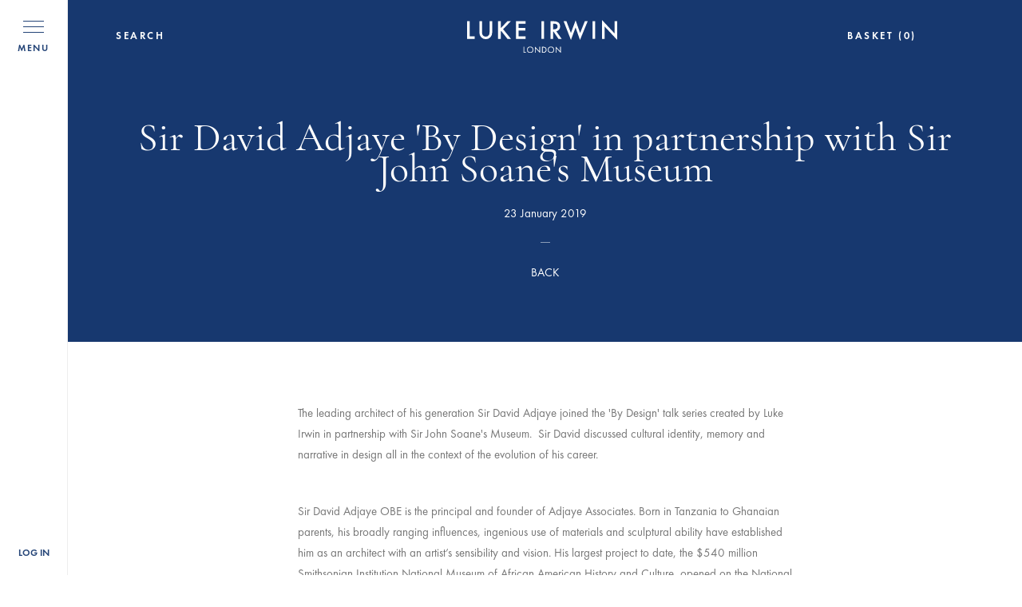

--- FILE ---
content_type: text/html; charset=utf-8
request_url: https://lukeirwin.com/blogs/luke-s-journal/sir-david-adjaye-by-design-in-partnership-with-sir-john-soanes-museum
body_size: 62821
content:
<!doctype html>
<!--[if IE 9]> <html class="ie9 no-js supports-no-cookies" lang="en"> <![endif]-->
<!-- [if (gt IE 9)|!(IE)]><! -->
<html class="no-js supports-no-cookies" lang="en">
  <!-- <![endif] -->
  <head>
    <meta charset="utf-8">
    <meta http-equiv="X-UA-Compatible" content="IE=edge">
    <meta name="viewport" content="width=device-width,initial-scale=1">
    <meta name="theme-color" content="#c4cdd5">

    <!-- Add to homescreen for Chrome on Android -->
    <meta name="mobile-web-app-capable" content="yes">

    <!-- Add to homescreen for Safari on iOS -->
    <meta name="apple-mobile-web-app-capable" content="yes">
    <meta name="apple-mobile-web-app-status-bar-style" content="black">

    <link rel="apple-touch-icon" href="//lukeirwin.com/cdn/shop/t/46/assets/apple-touch-icon.png?v=85994272011110990641760720929">
    <link rel="apple-touch-icon" sizes="76x76" href="//lukeirwin.com/cdn/shop/t/46/assets/apple-touch-icon-ipad.png?v=36323603459279094761760720929">
    <link rel="apple-touch-icon" sizes="120x120" href="//lukeirwin.com/cdn/shop/t/46/assets/apple-touch-icon-iphone-retina.png?v=131864857137631164951760720929">
    <link rel="apple-touch-icon" sizes="152x152" href="//lukeirwin.com/cdn/shop/t/46/assets/apple-touch-icon-ipad-retina.png?v=161478717128362267691760720929">
    <link rel="apple-touch-icon" sizes="180x180" href="//lukeirwin.com/cdn/shop/t/46/assets/apple-touch-icon-iphone6plus-retina.png?v=53761819186405052811760720929">

    <!-- Tile icon for Win8 -->
    <meta name="msapplication-TileColor" content="#79b316">
    <meta name="msapplication-square70x70logo" content="//lukeirwin.com/cdn/shop/t/46/assets/msapplication-square70x70logo.png?v=133539282154203201760720929">
    <meta name="msapplication-square150x150logo" content="//lukeirwin.com/cdn/shop/t/46/assets/msapplication-square150x150logo.png?v=125024869356658131401760720929">
    <meta name="msapplication-wide310x150logo" content="//lukeirwin.com/cdn/shop/t/46/assets/msapplication-wide310x150logo.png?v=81561506436984969811760720929">
    <meta name="msapplication-square310x310logo" content="//lukeirwin.com/cdn/shop/t/46/assets/msapplication-square310x310logo.png?v=106478346837834515381760720929">
    <!-- END MOBILE BLOCK -->

    <meta name="cmsmagazine" content="a39ef97fd1d4cf6d3e103f0ff48ea4f6">
    <meta name="it-rating" content="it-rat-c2fb848de4ce4a9d8631b1558f63157d">
    <meta name="format-detection" content="telephone=no">

    <link rel="canonical" href="https://lukeirwin.com/blogs/luke-s-journal/sir-david-adjaye-by-design-in-partnership-with-sir-john-soanes-museum">

    
      <link rel="alternate" hreflang="en-gb" href="https://lukeirwin.com/blogs/luke-s-journal/sir-david-adjaye-by-design-in-partnership-with-sir-john-soanes-museum">
      <link rel="alternate" hreflang="en-us" href="https://usa.lukeirwin.com/blogs/luke-s-journal/sir-david-adjaye-by-design-in-partnership-with-sir-john-soanes-museum">
    

    <!-- Controlling DNS prefetching -->
    <meta http-equiv="x-dns-prefetch-control" content="on">
    <link rel="dns-prefetch" href="https://easy-redirects.s3-eu-west-1.amazonaws.com">
    <link rel="dns-prefetch" href="https://monorail-edge.shopifysvc.com">
    <link rel="dns-prefetch" href="https://pay.shopify.com">
    <link rel="dns-prefetch" href="https://stats.g.doubleclick.net">
    <link rel="dns-prefetch" href="https://instafeed.nfcube.com">
    <link rel="dns-prefetch" href="https://widgetic.com">
    <link rel="dns-prefetch" href="https://www.google-analytics.com">
    <link rel="dns-prefetch" href="https://shop.app">
    <link rel="dns-prefetch" href="https://az814789.vo.msecnd.net">
    <link rel="dns-prefetch" href="https://www.google.com">
    <link rel="dns-prefetch" href="https://api.appmate.io"><link rel="shortcut icon" href="//lukeirwin.com/cdn/shop/files/apple-touch-icon_64x64.png?v=1614297061" type="image/png"><title>Sir David Adjaye &#39;By Design&#39; in partnership with Sir John Soane&#39;s Muse
&ndash; Luke Irwin</title><meta name="description" content="The leading architect of his generation Sir David Adjaye joined the &#39;By Design&#39; talk series created by Luke Irwin in partnership with Sir John Soane&#39;s Museum.  Sir David discussed cultural identity, memory and narrative in design all in the context of the evolution of his career. Sir David Adjaye OBE is the principal a">


<meta property="og:site_name" content="Luke Irwin">
  <meta property="og:url" content="https://lukeirwin.com/blogs/luke-s-journal/sir-david-adjaye-by-design-in-partnership-with-sir-john-soanes-museum">
  <meta property="og:title" content="Sir David Adjaye 'By Design' in partnership with Sir John Soane's Museum">
  <meta property="og:type" content="article">
  <meta property="og:description" content="The leading architect of his generation Sir David Adjaye joined the 'By Design' talk series created by Luke Irwin in partnership with Sir John Soane's Museum.  Sir David discussed cultural identity, memory and narrative in design all in the context of the evolution of his career.
Sir David Adjaye OBE is the principal and founder of Adjaye Associates. Born in Tanzania to Ghanaian parents, his broadly ranging influences, ingenious use of materials and sculptural ability have established him as an architect with an artist’s sensibility and vision. His largest project to date, the $540 million Smithsonian Institution National Museum of African American History and Culture, opened on the National Mall in Washington DC in fall of 2016 and was named Cultural Event of the Year by the New York Times. In 2017, he was knighted by Queen Elizabeth II and was recognized as one of the 100 most influential people of the year by TIME magazine.

Sir David discussed the Boaman umbrella an object that has informed his practice.
 
Image by Sam Churchill


Image Courtesy of Adjaye Associates

The Boaman umbrella has great cultural significance and has inspired some of Sir David's architectural creations.
 class="cmw"p class="cmw"&gt;

The key themes examined in the conversation prompted by the Boaman umbrella included cultural identity, memory and narrative in design all in the context of the evolution of his career.


 
 "><meta property="og:image" content="http://lukeirwin.com/cdn/shop/articles/Screen_Shot_2019-01-23_at_14.45.36.png?v=1548256451">
      <meta property="og:image:secure_url" content="https://lukeirwin.com/cdn/shop/articles/Screen_Shot_2019-01-23_at_14.45.36.png?v=1548256451">
      <meta property="og:image:width" content="1066">
      <meta property="og:image:height" content="719">
      <meta property="og:image:alt" content="Sir David Adjaye &#39;By Design&#39; in partnership with Sir John Soane&#39;s Museum">

  <meta name="twitter:site" content="@">
  <meta name="twitter:card" content="summary_large_image">
  <meta name="twitter:title" content="Sir David Adjaye 'By Design' in partnership with Sir John Soane's Museum">
  <meta name="twitter:description" content="The leading architect of his generation Sir David Adjaye joined the 'By Design' talk series created by Luke Irwin in partnership with Sir John Soane's Museum.  Sir David discussed cultural identity, memory and narrative in design all in the context of the evolution of his career.
Sir David Adjaye OBE is the principal and founder of Adjaye Associates. Born in Tanzania to Ghanaian parents, his broadly ranging influences, ingenious use of materials and sculptural ability have established him as an architect with an artist’s sensibility and vision. His largest project to date, the $540 million Smithsonian Institution National Museum of African American History and Culture, opened on the National Mall in Washington DC in fall of 2016 and was named Cultural Event of the Year by the New York Times. In 2017, he was knighted by Queen Elizabeth II and was recognized as one of the 100 most influential people of the year by TIME magazine.

Sir David discussed the Boaman umbrella an object that has informed his practice.
 
Image by Sam Churchill


Image Courtesy of Adjaye Associates

The Boaman umbrella has great cultural significance and has inspired some of Sir David's architectural creations.
 class="cmw"p class="cmw"&gt;

The key themes examined in the conversation prompted by the Boaman umbrella included cultural identity, memory and narrative in design all in the context of the evolution of his career.


 
 ">

    
    

    <link type="text/css" href="//lukeirwin.com/cdn/shop/t/46/assets/fonts.css?v=144231505979888565701760720929" rel="stylesheet">
    <style id="layout_theme_css"></style>
    <script>
      window.XMLHttpRequest?xmlhttp=new XMLHttpRequest:xmlhttp=new ActiveXObject("Microsoft.XMLHTTP"),xmlhttp.onreadystatechange=function(){4==xmlhttp.readyState&&200==xmlhttp.status&&(document.getElementById("layout_theme_css").innerHTML=xmlhttp.responseText)},xmlhttp.open("GET","//lukeirwin.com/cdn/shop/t/46/assets/layout.theme.css?v=176960016887155211911760720929",!1),xmlhttp.send();
    </script>

    <style id="style_scss_css"></style>
    <script>
      window.XMLHttpRequest?xmlhttp=new XMLHttpRequest:xmlhttp=new ActiveXObject("Microsoft.XMLHTTP"),xmlhttp.onreadystatechange=function(){4==xmlhttp.readyState&&200==xmlhttp.status&&(document.getElementById("style_scss_css").innerHTML=xmlhttp.responseText)},xmlhttp.open("GET","//lukeirwin.com/cdn/shop/t/46/assets/style.scss.css?v=107980216185218857081760722228",!1),xmlhttp.send();
    </script>

    

    <script src="//lukeirwin.com/cdn/shop/t/46/assets/jquery.min.js?v=89264165447073588911760720929"></script>

    <script type="text/javascript" src="//cdn.jsdelivr.net/npm/slick-carousel@1.8.1/slick/slick.min.js"></script>


    <script>
      document.documentElement.className = document.documentElement.className.replace('no-js', '');

      window.theme = {
        strings: {
          addToCart: "Add to Bag",
          soldOut: "Sold Out",
          unavailable: "Unavailable",
          preOrder: "Order"
        },
        moneyFormat: "£{{amount_no_decimals}}"
      };
    </script>

    <script src="//lukeirwin.com/cdn/shopifycloud/storefront/assets/themes_support/option_selection-b017cd28.js" defer></script>
    
    
<script type="text/javascript" src="//lukeirwin.com/cdn/shop/t/46/assets/vendors@layout.theme.js?v=177348247747873948351760720929" defer="defer"></script>

<script type="text/javascript" src="//lukeirwin.com/cdn/shop/t/46/assets/layout.theme.patched.js?v=103851779339784833681760720929" defer="defer"></script><link rel="prefetch" href="//lukeirwin.com/cdn/shop/t/46/assets/template.gift_card.js?v=182551819706725690921760720929" as="script">
<link rel="prefetch" href="//lukeirwin.com/cdn/shop/t/46/assets/template.index.js?v=20086659078495997871760720929" as="script">
<link rel="prefetch" href="//lukeirwin.com/cdn/shop/t/46/assets/template.product.js?v=159199357551606647011760720929" as="script"><link rel="prefetch" href="//lukeirwin.com/cdn/shop/t/46/assets/template.addresses.js?v=162394552884612967471760720929" as="script"><link rel="prefetch" href="//lukeirwin.com/cdn/shop/t/46/assets/template.login.js?v=152386473215691361841760720929" as="script">

    <script>window.performance && window.performance.mark && window.performance.mark('shopify.content_for_header.start');</script><meta name="facebook-domain-verification" content="ifdeix34trw4v85izvv3jw95hfw63f">
<meta name="facebook-domain-verification" content="el5jsj8wuei3qbuamborembotgv8fk">
<meta id="shopify-digital-wallet" name="shopify-digital-wallet" content="/1437171799/digital_wallets/dialog">
<meta name="shopify-checkout-api-token" content="aaf01f094a4aa7c07ed9e91eed12fb80">
<meta id="in-context-paypal-metadata" data-shop-id="1437171799" data-venmo-supported="false" data-environment="production" data-locale="en_US" data-paypal-v4="true" data-currency="GBP">
<link rel="alternate" type="application/atom+xml" title="Feed" href="/blogs/luke-s-journal.atom" />
<script async="async" src="/checkouts/internal/preloads.js?locale=en-GB"></script>
<link rel="preconnect" href="https://shop.app" crossorigin="anonymous">
<script async="async" src="https://shop.app/checkouts/internal/preloads.js?locale=en-GB&shop_id=1437171799" crossorigin="anonymous"></script>
<script id="apple-pay-shop-capabilities" type="application/json">{"shopId":1437171799,"countryCode":"GB","currencyCode":"GBP","merchantCapabilities":["supports3DS"],"merchantId":"gid:\/\/shopify\/Shop\/1437171799","merchantName":"Luke Irwin","requiredBillingContactFields":["postalAddress","email"],"requiredShippingContactFields":["postalAddress","email"],"shippingType":"shipping","supportedNetworks":["visa","maestro","masterCard","amex","discover","elo"],"total":{"type":"pending","label":"Luke Irwin","amount":"1.00"},"shopifyPaymentsEnabled":true,"supportsSubscriptions":true}</script>
<script id="shopify-features" type="application/json">{"accessToken":"aaf01f094a4aa7c07ed9e91eed12fb80","betas":["rich-media-storefront-analytics"],"domain":"lukeirwin.com","predictiveSearch":true,"shopId":1437171799,"locale":"en"}</script>
<script>var Shopify = Shopify || {};
Shopify.shop = "lukeirwin.myshopify.com";
Shopify.locale = "en";
Shopify.currency = {"active":"GBP","rate":"1.0"};
Shopify.country = "GB";
Shopify.theme = {"name":"17-10-25 – Final (From\/Gallery\/Team\/Product-Metas)","id":177609015672,"schema_name":"Starter theme","schema_version":"1.0.0","theme_store_id":null,"role":"main"};
Shopify.theme.handle = "null";
Shopify.theme.style = {"id":null,"handle":null};
Shopify.cdnHost = "lukeirwin.com/cdn";
Shopify.routes = Shopify.routes || {};
Shopify.routes.root = "/";</script>
<script type="module">!function(o){(o.Shopify=o.Shopify||{}).modules=!0}(window);</script>
<script>!function(o){function n(){var o=[];function n(){o.push(Array.prototype.slice.apply(arguments))}return n.q=o,n}var t=o.Shopify=o.Shopify||{};t.loadFeatures=n(),t.autoloadFeatures=n()}(window);</script>
<script>
  window.ShopifyPay = window.ShopifyPay || {};
  window.ShopifyPay.apiHost = "shop.app\/pay";
  window.ShopifyPay.redirectState = null;
</script>
<script id="shop-js-analytics" type="application/json">{"pageType":"article"}</script>
<script defer="defer" async type="module" src="//lukeirwin.com/cdn/shopifycloud/shop-js/modules/v2/client.init-shop-cart-sync_C5BV16lS.en.esm.js"></script>
<script defer="defer" async type="module" src="//lukeirwin.com/cdn/shopifycloud/shop-js/modules/v2/chunk.common_CygWptCX.esm.js"></script>
<script type="module">
  await import("//lukeirwin.com/cdn/shopifycloud/shop-js/modules/v2/client.init-shop-cart-sync_C5BV16lS.en.esm.js");
await import("//lukeirwin.com/cdn/shopifycloud/shop-js/modules/v2/chunk.common_CygWptCX.esm.js");

  window.Shopify.SignInWithShop?.initShopCartSync?.({"fedCMEnabled":true,"windoidEnabled":true});

</script>
<script>
  window.Shopify = window.Shopify || {};
  if (!window.Shopify.featureAssets) window.Shopify.featureAssets = {};
  window.Shopify.featureAssets['shop-js'] = {"shop-cart-sync":["modules/v2/client.shop-cart-sync_ZFArdW7E.en.esm.js","modules/v2/chunk.common_CygWptCX.esm.js"],"init-fed-cm":["modules/v2/client.init-fed-cm_CmiC4vf6.en.esm.js","modules/v2/chunk.common_CygWptCX.esm.js"],"shop-button":["modules/v2/client.shop-button_tlx5R9nI.en.esm.js","modules/v2/chunk.common_CygWptCX.esm.js"],"shop-cash-offers":["modules/v2/client.shop-cash-offers_DOA2yAJr.en.esm.js","modules/v2/chunk.common_CygWptCX.esm.js","modules/v2/chunk.modal_D71HUcav.esm.js"],"init-windoid":["modules/v2/client.init-windoid_sURxWdc1.en.esm.js","modules/v2/chunk.common_CygWptCX.esm.js"],"shop-toast-manager":["modules/v2/client.shop-toast-manager_ClPi3nE9.en.esm.js","modules/v2/chunk.common_CygWptCX.esm.js"],"init-shop-email-lookup-coordinator":["modules/v2/client.init-shop-email-lookup-coordinator_B8hsDcYM.en.esm.js","modules/v2/chunk.common_CygWptCX.esm.js"],"init-shop-cart-sync":["modules/v2/client.init-shop-cart-sync_C5BV16lS.en.esm.js","modules/v2/chunk.common_CygWptCX.esm.js"],"avatar":["modules/v2/client.avatar_BTnouDA3.en.esm.js"],"pay-button":["modules/v2/client.pay-button_FdsNuTd3.en.esm.js","modules/v2/chunk.common_CygWptCX.esm.js"],"init-customer-accounts":["modules/v2/client.init-customer-accounts_DxDtT_ad.en.esm.js","modules/v2/client.shop-login-button_C5VAVYt1.en.esm.js","modules/v2/chunk.common_CygWptCX.esm.js","modules/v2/chunk.modal_D71HUcav.esm.js"],"init-shop-for-new-customer-accounts":["modules/v2/client.init-shop-for-new-customer-accounts_ChsxoAhi.en.esm.js","modules/v2/client.shop-login-button_C5VAVYt1.en.esm.js","modules/v2/chunk.common_CygWptCX.esm.js","modules/v2/chunk.modal_D71HUcav.esm.js"],"shop-login-button":["modules/v2/client.shop-login-button_C5VAVYt1.en.esm.js","modules/v2/chunk.common_CygWptCX.esm.js","modules/v2/chunk.modal_D71HUcav.esm.js"],"init-customer-accounts-sign-up":["modules/v2/client.init-customer-accounts-sign-up_CPSyQ0Tj.en.esm.js","modules/v2/client.shop-login-button_C5VAVYt1.en.esm.js","modules/v2/chunk.common_CygWptCX.esm.js","modules/v2/chunk.modal_D71HUcav.esm.js"],"shop-follow-button":["modules/v2/client.shop-follow-button_Cva4Ekp9.en.esm.js","modules/v2/chunk.common_CygWptCX.esm.js","modules/v2/chunk.modal_D71HUcav.esm.js"],"checkout-modal":["modules/v2/client.checkout-modal_BPM8l0SH.en.esm.js","modules/v2/chunk.common_CygWptCX.esm.js","modules/v2/chunk.modal_D71HUcav.esm.js"],"lead-capture":["modules/v2/client.lead-capture_Bi8yE_yS.en.esm.js","modules/v2/chunk.common_CygWptCX.esm.js","modules/v2/chunk.modal_D71HUcav.esm.js"],"shop-login":["modules/v2/client.shop-login_D6lNrXab.en.esm.js","modules/v2/chunk.common_CygWptCX.esm.js","modules/v2/chunk.modal_D71HUcav.esm.js"],"payment-terms":["modules/v2/client.payment-terms_CZxnsJam.en.esm.js","modules/v2/chunk.common_CygWptCX.esm.js","modules/v2/chunk.modal_D71HUcav.esm.js"]};
</script>
<script>(function() {
  var isLoaded = false;
  function asyncLoad() {
    if (isLoaded) return;
    isLoaded = true;
    var urls = ["https:\/\/cdn.shopify.com\/s\/files\/1\/0014\/3717\/1799\/t\/18\/assets\/globofilter.init.js?shop=lukeirwin.myshopify.com","https:\/\/d23dclunsivw3h.cloudfront.net\/redirect-app.js?shop=lukeirwin.myshopify.com","https:\/\/widgetic.com\/sdk\/sdk.js?shop=lukeirwin.myshopify.com","https:\/\/widgetic.com\/sdk\/sdk.js?shop=lukeirwin.myshopify.com","https:\/\/widgetic.com\/sdk\/sdk.js?shop=lukeirwin.myshopify.com","https:\/\/instafeed.nfcube.com\/cdn\/5781c4d79ff026717de5518d6ed5d22e.js?shop=lukeirwin.myshopify.com"];
    for (var i = 0; i < urls.length; i++) {
      var s = document.createElement('script');
      s.type = 'text/javascript';
      s.async = true;
      s.src = urls[i];
      var x = document.getElementsByTagName('script')[0];
      x.parentNode.insertBefore(s, x);
    }
  };
  if(window.attachEvent) {
    window.attachEvent('onload', asyncLoad);
  } else {
    window.addEventListener('load', asyncLoad, false);
  }
})();</script>
<script id="__st">var __st={"a":1437171799,"offset":0,"reqid":"83e2d439-72c1-408a-9b91-9dec8bfb4f84-1768722351","pageurl":"lukeirwin.com\/blogs\/luke-s-journal\/sir-david-adjaye-by-design-in-partnership-with-sir-john-soanes-museum","s":"articles-28599418967","u":"fb7eada6fa76","p":"article","rtyp":"article","rid":28599418967};</script>
<script>window.ShopifyPaypalV4VisibilityTracking = true;</script>
<script id="captcha-bootstrap">!function(){'use strict';const t='contact',e='account',n='new_comment',o=[[t,t],['blogs',n],['comments',n],[t,'customer']],c=[[e,'customer_login'],[e,'guest_login'],[e,'recover_customer_password'],[e,'create_customer']],r=t=>t.map((([t,e])=>`form[action*='/${t}']:not([data-nocaptcha='true']) input[name='form_type'][value='${e}']`)).join(','),a=t=>()=>t?[...document.querySelectorAll(t)].map((t=>t.form)):[];function s(){const t=[...o],e=r(t);return a(e)}const i='password',u='form_key',d=['recaptcha-v3-token','g-recaptcha-response','h-captcha-response',i],f=()=>{try{return window.sessionStorage}catch{return}},m='__shopify_v',_=t=>t.elements[u];function p(t,e,n=!1){try{const o=window.sessionStorage,c=JSON.parse(o.getItem(e)),{data:r}=function(t){const{data:e,action:n}=t;return t[m]||n?{data:e,action:n}:{data:t,action:n}}(c);for(const[e,n]of Object.entries(r))t.elements[e]&&(t.elements[e].value=n);n&&o.removeItem(e)}catch(o){console.error('form repopulation failed',{error:o})}}const l='form_type',E='cptcha';function T(t){t.dataset[E]=!0}const w=window,h=w.document,L='Shopify',v='ce_forms',y='captcha';let A=!1;((t,e)=>{const n=(g='f06e6c50-85a8-45c8-87d0-21a2b65856fe',I='https://cdn.shopify.com/shopifycloud/storefront-forms-hcaptcha/ce_storefront_forms_captcha_hcaptcha.v1.5.2.iife.js',D={infoText:'Protected by hCaptcha',privacyText:'Privacy',termsText:'Terms'},(t,e,n)=>{const o=w[L][v],c=o.bindForm;if(c)return c(t,g,e,D).then(n);var r;o.q.push([[t,g,e,D],n]),r=I,A||(h.body.append(Object.assign(h.createElement('script'),{id:'captcha-provider',async:!0,src:r})),A=!0)});var g,I,D;w[L]=w[L]||{},w[L][v]=w[L][v]||{},w[L][v].q=[],w[L][y]=w[L][y]||{},w[L][y].protect=function(t,e){n(t,void 0,e),T(t)},Object.freeze(w[L][y]),function(t,e,n,w,h,L){const[v,y,A,g]=function(t,e,n){const i=e?o:[],u=t?c:[],d=[...i,...u],f=r(d),m=r(i),_=r(d.filter((([t,e])=>n.includes(e))));return[a(f),a(m),a(_),s()]}(w,h,L),I=t=>{const e=t.target;return e instanceof HTMLFormElement?e:e&&e.form},D=t=>v().includes(t);t.addEventListener('submit',(t=>{const e=I(t);if(!e)return;const n=D(e)&&!e.dataset.hcaptchaBound&&!e.dataset.recaptchaBound,o=_(e),c=g().includes(e)&&(!o||!o.value);(n||c)&&t.preventDefault(),c&&!n&&(function(t){try{if(!f())return;!function(t){const e=f();if(!e)return;const n=_(t);if(!n)return;const o=n.value;o&&e.removeItem(o)}(t);const e=Array.from(Array(32),(()=>Math.random().toString(36)[2])).join('');!function(t,e){_(t)||t.append(Object.assign(document.createElement('input'),{type:'hidden',name:u})),t.elements[u].value=e}(t,e),function(t,e){const n=f();if(!n)return;const o=[...t.querySelectorAll(`input[type='${i}']`)].map((({name:t})=>t)),c=[...d,...o],r={};for(const[a,s]of new FormData(t).entries())c.includes(a)||(r[a]=s);n.setItem(e,JSON.stringify({[m]:1,action:t.action,data:r}))}(t,e)}catch(e){console.error('failed to persist form',e)}}(e),e.submit())}));const S=(t,e)=>{t&&!t.dataset[E]&&(n(t,e.some((e=>e===t))),T(t))};for(const o of['focusin','change'])t.addEventListener(o,(t=>{const e=I(t);D(e)&&S(e,y())}));const B=e.get('form_key'),M=e.get(l),P=B&&M;t.addEventListener('DOMContentLoaded',(()=>{const t=y();if(P)for(const e of t)e.elements[l].value===M&&p(e,B);[...new Set([...A(),...v().filter((t=>'true'===t.dataset.shopifyCaptcha))])].forEach((e=>S(e,t)))}))}(h,new URLSearchParams(w.location.search),n,t,e,['guest_login'])})(!0,!0)}();</script>
<script integrity="sha256-4kQ18oKyAcykRKYeNunJcIwy7WH5gtpwJnB7kiuLZ1E=" data-source-attribution="shopify.loadfeatures" defer="defer" src="//lukeirwin.com/cdn/shopifycloud/storefront/assets/storefront/load_feature-a0a9edcb.js" crossorigin="anonymous"></script>
<script crossorigin="anonymous" defer="defer" src="//lukeirwin.com/cdn/shopifycloud/storefront/assets/shopify_pay/storefront-65b4c6d7.js?v=20250812"></script>
<script data-source-attribution="shopify.dynamic_checkout.dynamic.init">var Shopify=Shopify||{};Shopify.PaymentButton=Shopify.PaymentButton||{isStorefrontPortableWallets:!0,init:function(){window.Shopify.PaymentButton.init=function(){};var t=document.createElement("script");t.src="https://lukeirwin.com/cdn/shopifycloud/portable-wallets/latest/portable-wallets.en.js",t.type="module",document.head.appendChild(t)}};
</script>
<script data-source-attribution="shopify.dynamic_checkout.buyer_consent">
  function portableWalletsHideBuyerConsent(e){var t=document.getElementById("shopify-buyer-consent"),n=document.getElementById("shopify-subscription-policy-button");t&&n&&(t.classList.add("hidden"),t.setAttribute("aria-hidden","true"),n.removeEventListener("click",e))}function portableWalletsShowBuyerConsent(e){var t=document.getElementById("shopify-buyer-consent"),n=document.getElementById("shopify-subscription-policy-button");t&&n&&(t.classList.remove("hidden"),t.removeAttribute("aria-hidden"),n.addEventListener("click",e))}window.Shopify?.PaymentButton&&(window.Shopify.PaymentButton.hideBuyerConsent=portableWalletsHideBuyerConsent,window.Shopify.PaymentButton.showBuyerConsent=portableWalletsShowBuyerConsent);
</script>
<script data-source-attribution="shopify.dynamic_checkout.cart.bootstrap">document.addEventListener("DOMContentLoaded",(function(){function t(){return document.querySelector("shopify-accelerated-checkout-cart, shopify-accelerated-checkout")}if(t())Shopify.PaymentButton.init();else{new MutationObserver((function(e,n){t()&&(Shopify.PaymentButton.init(),n.disconnect())})).observe(document.body,{childList:!0,subtree:!0})}}));
</script>
<link id="shopify-accelerated-checkout-styles" rel="stylesheet" media="screen" href="https://lukeirwin.com/cdn/shopifycloud/portable-wallets/latest/accelerated-checkout-backwards-compat.css" crossorigin="anonymous">
<style id="shopify-accelerated-checkout-cart">
        #shopify-buyer-consent {
  margin-top: 1em;
  display: inline-block;
  width: 100%;
}

#shopify-buyer-consent.hidden {
  display: none;
}

#shopify-subscription-policy-button {
  background: none;
  border: none;
  padding: 0;
  text-decoration: underline;
  font-size: inherit;
  cursor: pointer;
}

#shopify-subscription-policy-button::before {
  box-shadow: none;
}

      </style>

<script>window.performance && window.performance.mark && window.performance.mark('shopify.content_for_header.end');</script>

    


    <meta name="google-site-verification" content="5teqStKpFKxnBPWWzxJdGBRjQv_X-AmFk67VJ5i3jlc">
    <meta name="facebook-domain-verification" content="v4ycxkh8h4i9856lzzkr6cz3xc681v">
    <meta name="facebook-domain-verification" content="n37r10x7xqp3tpr9paofhlay0rdvez">
  <script src="https://cdn.shopify.com/extensions/019b92df-1966-750c-943d-a8ced4b05ac2/option-cli3-369/assets/gpomain.js" type="text/javascript" defer="defer"></script>
<link href="https://monorail-edge.shopifysvc.com" rel="dns-prefetch">
<script>(function(){if ("sendBeacon" in navigator && "performance" in window) {try {var session_token_from_headers = performance.getEntriesByType('navigation')[0].serverTiming.find(x => x.name == '_s').description;} catch {var session_token_from_headers = undefined;}var session_cookie_matches = document.cookie.match(/_shopify_s=([^;]*)/);var session_token_from_cookie = session_cookie_matches && session_cookie_matches.length === 2 ? session_cookie_matches[1] : "";var session_token = session_token_from_headers || session_token_from_cookie || "";function handle_abandonment_event(e) {var entries = performance.getEntries().filter(function(entry) {return /monorail-edge.shopifysvc.com/.test(entry.name);});if (!window.abandonment_tracked && entries.length === 0) {window.abandonment_tracked = true;var currentMs = Date.now();var navigation_start = performance.timing.navigationStart;var payload = {shop_id: 1437171799,url: window.location.href,navigation_start,duration: currentMs - navigation_start,session_token,page_type: "article"};window.navigator.sendBeacon("https://monorail-edge.shopifysvc.com/v1/produce", JSON.stringify({schema_id: "online_store_buyer_site_abandonment/1.1",payload: payload,metadata: {event_created_at_ms: currentMs,event_sent_at_ms: currentMs}}));}}window.addEventListener('pagehide', handle_abandonment_event);}}());</script>
<script id="web-pixels-manager-setup">(function e(e,d,r,n,o){if(void 0===o&&(o={}),!Boolean(null===(a=null===(i=window.Shopify)||void 0===i?void 0:i.analytics)||void 0===a?void 0:a.replayQueue)){var i,a;window.Shopify=window.Shopify||{};var t=window.Shopify;t.analytics=t.analytics||{};var s=t.analytics;s.replayQueue=[],s.publish=function(e,d,r){return s.replayQueue.push([e,d,r]),!0};try{self.performance.mark("wpm:start")}catch(e){}var l=function(){var e={modern:/Edge?\/(1{2}[4-9]|1[2-9]\d|[2-9]\d{2}|\d{4,})\.\d+(\.\d+|)|Firefox\/(1{2}[4-9]|1[2-9]\d|[2-9]\d{2}|\d{4,})\.\d+(\.\d+|)|Chrom(ium|e)\/(9{2}|\d{3,})\.\d+(\.\d+|)|(Maci|X1{2}).+ Version\/(15\.\d+|(1[6-9]|[2-9]\d|\d{3,})\.\d+)([,.]\d+|)( \(\w+\)|)( Mobile\/\w+|) Safari\/|Chrome.+OPR\/(9{2}|\d{3,})\.\d+\.\d+|(CPU[ +]OS|iPhone[ +]OS|CPU[ +]iPhone|CPU IPhone OS|CPU iPad OS)[ +]+(15[._]\d+|(1[6-9]|[2-9]\d|\d{3,})[._]\d+)([._]\d+|)|Android:?[ /-](13[3-9]|1[4-9]\d|[2-9]\d{2}|\d{4,})(\.\d+|)(\.\d+|)|Android.+Firefox\/(13[5-9]|1[4-9]\d|[2-9]\d{2}|\d{4,})\.\d+(\.\d+|)|Android.+Chrom(ium|e)\/(13[3-9]|1[4-9]\d|[2-9]\d{2}|\d{4,})\.\d+(\.\d+|)|SamsungBrowser\/([2-9]\d|\d{3,})\.\d+/,legacy:/Edge?\/(1[6-9]|[2-9]\d|\d{3,})\.\d+(\.\d+|)|Firefox\/(5[4-9]|[6-9]\d|\d{3,})\.\d+(\.\d+|)|Chrom(ium|e)\/(5[1-9]|[6-9]\d|\d{3,})\.\d+(\.\d+|)([\d.]+$|.*Safari\/(?![\d.]+ Edge\/[\d.]+$))|(Maci|X1{2}).+ Version\/(10\.\d+|(1[1-9]|[2-9]\d|\d{3,})\.\d+)([,.]\d+|)( \(\w+\)|)( Mobile\/\w+|) Safari\/|Chrome.+OPR\/(3[89]|[4-9]\d|\d{3,})\.\d+\.\d+|(CPU[ +]OS|iPhone[ +]OS|CPU[ +]iPhone|CPU IPhone OS|CPU iPad OS)[ +]+(10[._]\d+|(1[1-9]|[2-9]\d|\d{3,})[._]\d+)([._]\d+|)|Android:?[ /-](13[3-9]|1[4-9]\d|[2-9]\d{2}|\d{4,})(\.\d+|)(\.\d+|)|Mobile Safari.+OPR\/([89]\d|\d{3,})\.\d+\.\d+|Android.+Firefox\/(13[5-9]|1[4-9]\d|[2-9]\d{2}|\d{4,})\.\d+(\.\d+|)|Android.+Chrom(ium|e)\/(13[3-9]|1[4-9]\d|[2-9]\d{2}|\d{4,})\.\d+(\.\d+|)|Android.+(UC? ?Browser|UCWEB|U3)[ /]?(15\.([5-9]|\d{2,})|(1[6-9]|[2-9]\d|\d{3,})\.\d+)\.\d+|SamsungBrowser\/(5\.\d+|([6-9]|\d{2,})\.\d+)|Android.+MQ{2}Browser\/(14(\.(9|\d{2,})|)|(1[5-9]|[2-9]\d|\d{3,})(\.\d+|))(\.\d+|)|K[Aa][Ii]OS\/(3\.\d+|([4-9]|\d{2,})\.\d+)(\.\d+|)/},d=e.modern,r=e.legacy,n=navigator.userAgent;return n.match(d)?"modern":n.match(r)?"legacy":"unknown"}(),u="modern"===l?"modern":"legacy",c=(null!=n?n:{modern:"",legacy:""})[u],f=function(e){return[e.baseUrl,"/wpm","/b",e.hashVersion,"modern"===e.buildTarget?"m":"l",".js"].join("")}({baseUrl:d,hashVersion:r,buildTarget:u}),m=function(e){var d=e.version,r=e.bundleTarget,n=e.surface,o=e.pageUrl,i=e.monorailEndpoint;return{emit:function(e){var a=e.status,t=e.errorMsg,s=(new Date).getTime(),l=JSON.stringify({metadata:{event_sent_at_ms:s},events:[{schema_id:"web_pixels_manager_load/3.1",payload:{version:d,bundle_target:r,page_url:o,status:a,surface:n,error_msg:t},metadata:{event_created_at_ms:s}}]});if(!i)return console&&console.warn&&console.warn("[Web Pixels Manager] No Monorail endpoint provided, skipping logging."),!1;try{return self.navigator.sendBeacon.bind(self.navigator)(i,l)}catch(e){}var u=new XMLHttpRequest;try{return u.open("POST",i,!0),u.setRequestHeader("Content-Type","text/plain"),u.send(l),!0}catch(e){return console&&console.warn&&console.warn("[Web Pixels Manager] Got an unhandled error while logging to Monorail."),!1}}}}({version:r,bundleTarget:l,surface:e.surface,pageUrl:self.location.href,monorailEndpoint:e.monorailEndpoint});try{o.browserTarget=l,function(e){var d=e.src,r=e.async,n=void 0===r||r,o=e.onload,i=e.onerror,a=e.sri,t=e.scriptDataAttributes,s=void 0===t?{}:t,l=document.createElement("script"),u=document.querySelector("head"),c=document.querySelector("body");if(l.async=n,l.src=d,a&&(l.integrity=a,l.crossOrigin="anonymous"),s)for(var f in s)if(Object.prototype.hasOwnProperty.call(s,f))try{l.dataset[f]=s[f]}catch(e){}if(o&&l.addEventListener("load",o),i&&l.addEventListener("error",i),u)u.appendChild(l);else{if(!c)throw new Error("Did not find a head or body element to append the script");c.appendChild(l)}}({src:f,async:!0,onload:function(){if(!function(){var e,d;return Boolean(null===(d=null===(e=window.Shopify)||void 0===e?void 0:e.analytics)||void 0===d?void 0:d.initialized)}()){var d=window.webPixelsManager.init(e)||void 0;if(d){var r=window.Shopify.analytics;r.replayQueue.forEach((function(e){var r=e[0],n=e[1],o=e[2];d.publishCustomEvent(r,n,o)})),r.replayQueue=[],r.publish=d.publishCustomEvent,r.visitor=d.visitor,r.initialized=!0}}},onerror:function(){return m.emit({status:"failed",errorMsg:"".concat(f," has failed to load")})},sri:function(e){var d=/^sha384-[A-Za-z0-9+/=]+$/;return"string"==typeof e&&d.test(e)}(c)?c:"",scriptDataAttributes:o}),m.emit({status:"loading"})}catch(e){m.emit({status:"failed",errorMsg:(null==e?void 0:e.message)||"Unknown error"})}}})({shopId: 1437171799,storefrontBaseUrl: "https://lukeirwin.com",extensionsBaseUrl: "https://extensions.shopifycdn.com/cdn/shopifycloud/web-pixels-manager",monorailEndpoint: "https://monorail-edge.shopifysvc.com/unstable/produce_batch",surface: "storefront-renderer",enabledBetaFlags: ["2dca8a86"],webPixelsConfigList: [{"id":"185630807","configuration":"{\"pixel_id\":\"258102982881766\",\"pixel_type\":\"facebook_pixel\",\"metaapp_system_user_token\":\"-\"}","eventPayloadVersion":"v1","runtimeContext":"OPEN","scriptVersion":"ca16bc87fe92b6042fbaa3acc2fbdaa6","type":"APP","apiClientId":2329312,"privacyPurposes":["ANALYTICS","MARKETING","SALE_OF_DATA"],"dataSharingAdjustments":{"protectedCustomerApprovalScopes":["read_customer_address","read_customer_email","read_customer_name","read_customer_personal_data","read_customer_phone"]}},{"id":"191594872","eventPayloadVersion":"v1","runtimeContext":"LAX","scriptVersion":"1","type":"CUSTOM","privacyPurposes":["ANALYTICS"],"name":"Google Analytics tag (migrated)"},{"id":"shopify-app-pixel","configuration":"{}","eventPayloadVersion":"v1","runtimeContext":"STRICT","scriptVersion":"0450","apiClientId":"shopify-pixel","type":"APP","privacyPurposes":["ANALYTICS","MARKETING"]},{"id":"shopify-custom-pixel","eventPayloadVersion":"v1","runtimeContext":"LAX","scriptVersion":"0450","apiClientId":"shopify-pixel","type":"CUSTOM","privacyPurposes":["ANALYTICS","MARKETING"]}],isMerchantRequest: false,initData: {"shop":{"name":"Luke Irwin","paymentSettings":{"currencyCode":"GBP"},"myshopifyDomain":"lukeirwin.myshopify.com","countryCode":"GB","storefrontUrl":"https:\/\/lukeirwin.com"},"customer":null,"cart":null,"checkout":null,"productVariants":[],"purchasingCompany":null},},"https://lukeirwin.com/cdn","fcfee988w5aeb613cpc8e4bc33m6693e112",{"modern":"","legacy":""},{"shopId":"1437171799","storefrontBaseUrl":"https:\/\/lukeirwin.com","extensionBaseUrl":"https:\/\/extensions.shopifycdn.com\/cdn\/shopifycloud\/web-pixels-manager","surface":"storefront-renderer","enabledBetaFlags":"[\"2dca8a86\"]","isMerchantRequest":"false","hashVersion":"fcfee988w5aeb613cpc8e4bc33m6693e112","publish":"custom","events":"[[\"page_viewed\",{}]]"});</script><script>
  window.ShopifyAnalytics = window.ShopifyAnalytics || {};
  window.ShopifyAnalytics.meta = window.ShopifyAnalytics.meta || {};
  window.ShopifyAnalytics.meta.currency = 'GBP';
  var meta = {"page":{"pageType":"article","resourceType":"article","resourceId":28599418967,"requestId":"83e2d439-72c1-408a-9b91-9dec8bfb4f84-1768722351"}};
  for (var attr in meta) {
    window.ShopifyAnalytics.meta[attr] = meta[attr];
  }
</script>
<script class="analytics">
  (function () {
    var customDocumentWrite = function(content) {
      var jquery = null;

      if (window.jQuery) {
        jquery = window.jQuery;
      } else if (window.Checkout && window.Checkout.$) {
        jquery = window.Checkout.$;
      }

      if (jquery) {
        jquery('body').append(content);
      }
    };

    var hasLoggedConversion = function(token) {
      if (token) {
        return document.cookie.indexOf('loggedConversion=' + token) !== -1;
      }
      return false;
    }

    var setCookieIfConversion = function(token) {
      if (token) {
        var twoMonthsFromNow = new Date(Date.now());
        twoMonthsFromNow.setMonth(twoMonthsFromNow.getMonth() + 2);

        document.cookie = 'loggedConversion=' + token + '; expires=' + twoMonthsFromNow;
      }
    }

    var trekkie = window.ShopifyAnalytics.lib = window.trekkie = window.trekkie || [];
    if (trekkie.integrations) {
      return;
    }
    trekkie.methods = [
      'identify',
      'page',
      'ready',
      'track',
      'trackForm',
      'trackLink'
    ];
    trekkie.factory = function(method) {
      return function() {
        var args = Array.prototype.slice.call(arguments);
        args.unshift(method);
        trekkie.push(args);
        return trekkie;
      };
    };
    for (var i = 0; i < trekkie.methods.length; i++) {
      var key = trekkie.methods[i];
      trekkie[key] = trekkie.factory(key);
    }
    trekkie.load = function(config) {
      trekkie.config = config || {};
      trekkie.config.initialDocumentCookie = document.cookie;
      var first = document.getElementsByTagName('script')[0];
      var script = document.createElement('script');
      script.type = 'text/javascript';
      script.onerror = function(e) {
        var scriptFallback = document.createElement('script');
        scriptFallback.type = 'text/javascript';
        scriptFallback.onerror = function(error) {
                var Monorail = {
      produce: function produce(monorailDomain, schemaId, payload) {
        var currentMs = new Date().getTime();
        var event = {
          schema_id: schemaId,
          payload: payload,
          metadata: {
            event_created_at_ms: currentMs,
            event_sent_at_ms: currentMs
          }
        };
        return Monorail.sendRequest("https://" + monorailDomain + "/v1/produce", JSON.stringify(event));
      },
      sendRequest: function sendRequest(endpointUrl, payload) {
        // Try the sendBeacon API
        if (window && window.navigator && typeof window.navigator.sendBeacon === 'function' && typeof window.Blob === 'function' && !Monorail.isIos12()) {
          var blobData = new window.Blob([payload], {
            type: 'text/plain'
          });

          if (window.navigator.sendBeacon(endpointUrl, blobData)) {
            return true;
          } // sendBeacon was not successful

        } // XHR beacon

        var xhr = new XMLHttpRequest();

        try {
          xhr.open('POST', endpointUrl);
          xhr.setRequestHeader('Content-Type', 'text/plain');
          xhr.send(payload);
        } catch (e) {
          console.log(e);
        }

        return false;
      },
      isIos12: function isIos12() {
        return window.navigator.userAgent.lastIndexOf('iPhone; CPU iPhone OS 12_') !== -1 || window.navigator.userAgent.lastIndexOf('iPad; CPU OS 12_') !== -1;
      }
    };
    Monorail.produce('monorail-edge.shopifysvc.com',
      'trekkie_storefront_load_errors/1.1',
      {shop_id: 1437171799,
      theme_id: 177609015672,
      app_name: "storefront",
      context_url: window.location.href,
      source_url: "//lukeirwin.com/cdn/s/trekkie.storefront.cd680fe47e6c39ca5d5df5f0a32d569bc48c0f27.min.js"});

        };
        scriptFallback.async = true;
        scriptFallback.src = '//lukeirwin.com/cdn/s/trekkie.storefront.cd680fe47e6c39ca5d5df5f0a32d569bc48c0f27.min.js';
        first.parentNode.insertBefore(scriptFallback, first);
      };
      script.async = true;
      script.src = '//lukeirwin.com/cdn/s/trekkie.storefront.cd680fe47e6c39ca5d5df5f0a32d569bc48c0f27.min.js';
      first.parentNode.insertBefore(script, first);
    };
    trekkie.load(
      {"Trekkie":{"appName":"storefront","development":false,"defaultAttributes":{"shopId":1437171799,"isMerchantRequest":null,"themeId":177609015672,"themeCityHash":"14874843629076760636","contentLanguage":"en","currency":"GBP","eventMetadataId":"bd8a9ddc-2003-4280-831a-57b435cdffa8"},"isServerSideCookieWritingEnabled":true,"monorailRegion":"shop_domain","enabledBetaFlags":["65f19447"]},"Session Attribution":{},"S2S":{"facebookCapiEnabled":true,"source":"trekkie-storefront-renderer","apiClientId":580111}}
    );

    var loaded = false;
    trekkie.ready(function() {
      if (loaded) return;
      loaded = true;

      window.ShopifyAnalytics.lib = window.trekkie;

      var originalDocumentWrite = document.write;
      document.write = customDocumentWrite;
      try { window.ShopifyAnalytics.merchantGoogleAnalytics.call(this); } catch(error) {};
      document.write = originalDocumentWrite;

      window.ShopifyAnalytics.lib.page(null,{"pageType":"article","resourceType":"article","resourceId":28599418967,"requestId":"83e2d439-72c1-408a-9b91-9dec8bfb4f84-1768722351","shopifyEmitted":true});

      var match = window.location.pathname.match(/checkouts\/(.+)\/(thank_you|post_purchase)/)
      var token = match? match[1]: undefined;
      if (!hasLoggedConversion(token)) {
        setCookieIfConversion(token);
        
      }
    });


        var eventsListenerScript = document.createElement('script');
        eventsListenerScript.async = true;
        eventsListenerScript.src = "//lukeirwin.com/cdn/shopifycloud/storefront/assets/shop_events_listener-3da45d37.js";
        document.getElementsByTagName('head')[0].appendChild(eventsListenerScript);

})();</script>
  <script>
  if (!window.ga || (window.ga && typeof window.ga !== 'function')) {
    window.ga = function ga() {
      (window.ga.q = window.ga.q || []).push(arguments);
      if (window.Shopify && window.Shopify.analytics && typeof window.Shopify.analytics.publish === 'function') {
        window.Shopify.analytics.publish("ga_stub_called", {}, {sendTo: "google_osp_migration"});
      }
      console.error("Shopify's Google Analytics stub called with:", Array.from(arguments), "\nSee https://help.shopify.com/manual/promoting-marketing/pixels/pixel-migration#google for more information.");
    };
    if (window.Shopify && window.Shopify.analytics && typeof window.Shopify.analytics.publish === 'function') {
      window.Shopify.analytics.publish("ga_stub_initialized", {}, {sendTo: "google_osp_migration"});
    }
  }
</script>
<script
  defer
  src="https://lukeirwin.com/cdn/shopifycloud/perf-kit/shopify-perf-kit-3.0.4.min.js"
  data-application="storefront-renderer"
  data-shop-id="1437171799"
  data-render-region="gcp-us-east1"
  data-page-type="article"
  data-theme-instance-id="177609015672"
  data-theme-name="Starter theme"
  data-theme-version="1.0.0"
  data-monorail-region="shop_domain"
  data-resource-timing-sampling-rate="10"
  data-shs="true"
  data-shs-beacon="true"
  data-shs-export-with-fetch="true"
  data-shs-logs-sample-rate="1"
  data-shs-beacon-endpoint="https://lukeirwin.com/api/collect"
></script>
</head>

  <body
    id="sir-david-adjaye-39-by-design-39-in-partnership-with-sir-john-soane-39-s-muse"
    class="template-article template-sfx-"
  >
    <a class="in-page-link visually-hidden skip-link" href="#MainContent">Skip to content</a>
    
    <div class="wrapper">
      <div class="overlay-site"></div>
      <div id="shopify-section-header" class="shopify-section"><section
  data-section-id="header"
  data-section-type="header"
  
    class="not-authorized"
  
><div class="search-form__top">
  <form action="/search" method="get" role="search">
    <input type="hidden" name="type" value="product">
    <label for="Search" class="label-hidden">
      Enter keyword
    </label>
    <input type="search"
           name="q"
           id="Search"
           value=""
           placeholder="Enter keyword">
    <button type="submit" class="button">
      <span class="lnr lnr-magnifier"></span>
    </button>
  </form>
</div>
<div class="search-form__top-overlay"></div>


  <header class="header" id="header-fixed-custom">
    <div class="header__r-side">
      <button id="dropMobileMenu" class="header__nav-btn">
        <span class="span-mobile-color"></span>
        <span class="span-mobile-color"></span>
        <span class="span-mobile-color"></span>
      </button>
      <div class="header__wl">
        <a id="js-search" class="header__link" href="/search">Search</a>
      </div>
    </div>
    <div class="header__logo">
      
        <div class="h1">
      
      
      
        <a href="/" itemprop="url" class="logo-image svg-logo">
          <img id="desktop-id-logo" class="site-logo__svg" src="//lukeirwin.com/cdn/shop/t/46/assets/logo.svg?v=17221838600327973631760720929" alt="Luke Irwin">
        </a>

        <a href="/" itemprop="url" class="logo-image svg-logo">
          <img
            id="mobile-id-logo"
            class="site-logo__svg"
            src="https://cdn.shopify.com/s/files/1/0081/4284/8081/t/11/assets/logo-blue.svg?v=14218721986126663205"
            alt="Luke Irwin"
          >
        </a>
        <a href="/" itemprop="url" class="logo-image-blue svg-logo">
          <img class="site-logo__svg" src="//lukeirwin.com/cdn/shop/t/46/assets/logo-blue.svg?v=142187219861266632051760720929" alt="Luke Irwin">
        </a>
      
      
        </div>
      
    </div>
    <div class="header__l-side">
      

      <a class="header__link js-mobile-search" href="/search">
        <span id="search-mobile-custom" class="lnr lnr-magnifier"></span>
      </a>
      <a class="cart-link visible-none" href="/cart">
        <span id="icon-custom" class="icon icon-cart"></span>

        <span id="count-cart-custom" class="count-cart">(0)</span>
        
      </a>
      <ul class="header__top-menu">
        <li>
          <a class="header__link" href="/cart">
            <span>Basket</span>
            <span>(0)</span>
          </a>
        </li>
        <li class="header__wl">
          <!-- include 'wishlist-link' -->
        </li>
      </ul>
    </div>
    <nav class="mobile-nav" role="navigation">
      <div class="mobile-nav__wrap">
        <div class="mobile-nav__top-bar">
          <ul>
            
              
                <li>
                  
                  <a class="link" href="/account/login">Log in</a>
                </li>
                
              
            
          </ul>
        </div>
        <ul class="mobile-nav__list">
          
            
              <li>
                <a href="/">
                  Home
                </a>
              </li>
            
          
            
              <li class="has-dropdown">
                <a href="#">
                  Shop Rugs
                </a>
                <ul class="mobile-nav__dropdown">
                  
                    
                      <li class="mobile-nav__dropdown-item">
                        <span>Collections</span>
                        <ul>
                          
                            <li>
                              <a href="/collections/all">
                                All
                              </a>
                            </li>
                          
                            <li>
                              <a href="/collections/in-stock-2025">
                                In Stock
                              </a>
                            </li>
                          
                            <li>
                              <a href="https://lukeirwin.com/collections/the-plain-collection">
                                The Plain Collection
                              </a>
                            </li>
                          
                            <li>
                              <a href="/collections/le-tigre">
                                Le Tigre
                              </a>
                            </li>
                          
                            <li>
                              <a href="/collections/ten-from-ten-ten-designs-from-ten-years">
                                Ten From Ten
                              </a>
                            </li>
                          
                            <li>
                              <a href="/collections/the-vitruvian-collection">
                                Vitruvian Collection
                              </a>
                            </li>
                          
                            <li>
                              <a href="/collections/berber-collection">
                                Berber
                              </a>
                            </li>
                          
                            <li>
                              <a href="/collections/ikat-collection-1">
                                Ikat
                              </a>
                            </li>
                          
                            <li>
                              <a href="/collections/sari-silk-collection">
                                Sari Silk
                              </a>
                            </li>
                          
                            <li>
                              <a href="/collections/floral-collection">
                                Floral
                              </a>
                            </li>
                          
                            <li>
                              <a href="/collections/cityscapes">
                                Standing Stones
                              </a>
                            </li>
                          
                            <li>
                              <a href="/collections/mosaic-collection-1">
                                Mosaic
                              </a>
                            </li>
                          
                            <li>
                              <a href="/collections/animals">
                                Animal
                              </a>
                            </li>
                          
                            <li>
                              <a href="/collections/the-botanical-collection">
                                Botanical Collection
                              </a>
                            </li>
                          
                            <li>
                              <a href="/collections/crop-circles-collection">
                                Crop Circles
                              </a>
                            </li>
                          
                            <li>
                              <a href="/collections/fresco-nimbus">
                                Horizon
                              </a>
                            </li>
                          
                            <li>
                              <a href="/collections/ozymandias-collection">
                                Ozymandias
                              </a>
                            </li>
                          
                            <li>
                              <a href="/collections/tarantella-collection">
                                Tarantella
                              </a>
                            </li>
                          
                            <li>
                              <a href="/collections/almanack-collection">
                                Almanack
                              </a>
                            </li>
                          
                            <li>
                              <a href="/collections/childrens-collection">
                                Childrens
                              </a>
                            </li>
                          
                            <li>
                              <a href="/collections/geometric-collection">
                                Geometric
                              </a>
                            </li>
                          
                            <li>
                              <a href="/collections/tessuto">
                                Tessuto
                              </a>
                            </li>
                          
                            <li>
                              <a href="/collections/cashmere">
                                Cashmere
                              </a>
                            </li>
                          
                            <li>
                              <a href="/collections/rug-in-rug">
                                Rug In Rug
                              </a>
                            </li>
                          
                            <li>
                              <a href="/collections/fresco-and-nimbus">
                                Fresco and Nimbus 
                              </a>
                            </li>
                          
                        </ul>
                      </li>
                    
                  
                </ul>
              </li>
            
          
            
              <li class="has-dropdown">
                <a href="/pages/about-us">
                  About
                </a>
                <ul class="mobile-nav__dropdown">
                  
                    
                      <li class="mobile-nav__dropdown-item">
                        <span>About</span>
                        <ul>
                          
                            <li>
                              <a href="/pages/about-us">
                                About Us
                              </a>
                            </li>
                          
                            <li>
                              <a href="/pages/meet-the-team">
                                Meet the Team
                              </a>
                            </li>
                          
                            <li>
                              <a href="/pages/project-gallery">
                                Project Gallery 
                              </a>
                            </li>
                          
                            <li>
                              <a href="/pages/the-perfect-rug">
                                Finding The Perfect Rug
                              </a>
                            </li>
                          
                            <li>
                              <a href="/pages/the-making-process">
                                The Making Process
                              </a>
                            </li>
                          
                            <li>
                              <a href="/pages/a-buyers-guide">
                                A Buyer's Guide
                              </a>
                            </li>
                          
                        </ul>
                      </li>
                    
                  
                </ul>
              </li>
            
          
            
              <li>
                <a href="/blogs/luke-s-journal">
                  Luke's Journal
                </a>
              </li>
            
          
            
              <li>
                <a href="/pages/by-design">
                  By Design
                </a>
              </li>
            
          
            
              <li>
                <a href="/blogs/press">
                  Press
                </a>
              </li>
            
          
            
              <li class="has-dropdown">
                <a href="/pages/contact-us">
                  Contact
                </a>
                <ul class="mobile-nav__dropdown">
                  
                    
                      <li class="mobile-nav__dropdown-item">
                        <span>Contact</span>
                        <ul>
                          
                            <li>
                              <a href="/pages/contact-us">
                                Get in Touch
                              </a>
                            </li>
                          
                            <li>
                              <a href="https://lukeirwin.com/account/login">
                                Set Up an Account
                              </a>
                            </li>
                          
                            <li>
                              <a href="/pages/request-a-brochure">
                                Request a Brochure
                              </a>
                            </li>
                          
                        </ul>
                      </li>
                    
                  
                </ul>
              </li>
            
          
        </ul>
      </div>
    </nav>
    
  </header>

  <nav class="navigation">
    <div class="navigation__nav-btn">
      <div id="navDeskBtn" class="navigation__nav-btn-wrap">
        <button class="navigation__btn">
          <span></span>
          <span></span>
          <span></span>
        </button>
        <div class="navigation__nav-ttl">Menu</div>
      </div>
    </div>
    <ul class="navigation__dropdown">
      <div class="navigation__dropdown-list__bg"></div>
      
        
          <li>
            <a href="/">
              Home
            </a>
          </li>
        
      
        
          <li>
            <a href="#">
              Shop Rugs
            </a>
            <ul class="navigation__dropdown-list ">
              
                
                  <li class="navigation__dropdown-item">
                    <span
                      ><i>Collections</i></span
                    >
                    <ul class="#columns">
                      
                        <li>
                          <a href="/collections/all">
                            All
                          </a>
                        </li>
                      
                        <li>
                          <a href="/collections/in-stock-2025">
                            In Stock
                          </a>
                        </li>
                      
                        <li>
                          <a href="https://lukeirwin.com/collections/the-plain-collection">
                            The Plain Collection
                          </a>
                        </li>
                      
                        <li>
                          <a href="/collections/le-tigre">
                            Le Tigre
                          </a>
                        </li>
                      
                        <li>
                          <a href="/collections/ten-from-ten-ten-designs-from-ten-years">
                            Ten From Ten
                          </a>
                        </li>
                      
                        <li>
                          <a href="/collections/the-vitruvian-collection">
                            Vitruvian Collection
                          </a>
                        </li>
                      
                        <li>
                          <a href="/collections/berber-collection">
                            Berber
                          </a>
                        </li>
                      
                        <li>
                          <a href="/collections/ikat-collection-1">
                            Ikat
                          </a>
                        </li>
                      
                        <li>
                          <a href="/collections/sari-silk-collection">
                            Sari Silk
                          </a>
                        </li>
                      
                        <li>
                          <a href="/collections/floral-collection">
                            Floral
                          </a>
                        </li>
                      
                        <li>
                          <a href="/collections/cityscapes">
                            Standing Stones
                          </a>
                        </li>
                      
                        <li>
                          <a href="/collections/mosaic-collection-1">
                            Mosaic
                          </a>
                        </li>
                      
                        <li>
                          <a href="/collections/animals">
                            Animal
                          </a>
                        </li>
                      
                        <li>
                          <a href="/collections/the-botanical-collection">
                            Botanical Collection
                          </a>
                        </li>
                      
                        <li>
                          <a href="/collections/crop-circles-collection">
                            Crop Circles
                          </a>
                        </li>
                      
                        <li>
                          <a href="/collections/fresco-nimbus">
                            Horizon
                          </a>
                        </li>
                      
                        <li>
                          <a href="/collections/ozymandias-collection">
                            Ozymandias
                          </a>
                        </li>
                      
                        <li>
                          <a href="/collections/tarantella-collection">
                            Tarantella
                          </a>
                        </li>
                      
                        <li>
                          <a href="/collections/almanack-collection">
                            Almanack
                          </a>
                        </li>
                      
                        <li>
                          <a href="/collections/childrens-collection">
                            Childrens
                          </a>
                        </li>
                      
                        <li>
                          <a href="/collections/geometric-collection">
                            Geometric
                          </a>
                        </li>
                      
                        <li>
                          <a href="/collections/tessuto">
                            Tessuto
                          </a>
                        </li>
                      
                        <li>
                          <a href="/collections/cashmere">
                            Cashmere
                          </a>
                        </li>
                      
                        <li>
                          <a href="/collections/rug-in-rug">
                            Rug In Rug
                          </a>
                        </li>
                      
                        <li>
                          <a href="/collections/fresco-and-nimbus">
                            Fresco and Nimbus 
                          </a>
                        </li>
                      
                    </ul>
                  </li>
                
              
            </ul>
          </li>
        
      
        
          <li>
            <a href="/pages/about-us">
              About
            </a>
            <ul class="navigation__dropdown-list ">
              
                
                  <li class="navigation__dropdown-item">
                    <span
                      ><i>About</i></span
                    >
                    <ul class="#">
                      
                        <li>
                          <a href="/pages/about-us">
                            About Us
                          </a>
                        </li>
                      
                        <li>
                          <a href="/pages/meet-the-team">
                            Meet the Team
                          </a>
                        </li>
                      
                        <li>
                          <a href="/pages/project-gallery">
                            Project Gallery 
                          </a>
                        </li>
                      
                        <li>
                          <a href="/pages/the-perfect-rug">
                            Finding The Perfect Rug
                          </a>
                        </li>
                      
                        <li>
                          <a href="/pages/the-making-process">
                            The Making Process
                          </a>
                        </li>
                      
                        <li>
                          <a href="/pages/a-buyers-guide">
                            A Buyer's Guide
                          </a>
                        </li>
                      
                    </ul>
                  </li>
                
              
            </ul>
          </li>
        
      
        
          <li>
            <a href="/blogs/luke-s-journal">
              Luke's Journal
            </a>
          </li>
        
      
        
          <li>
            <a href="/pages/by-design">
              By Design
            </a>
          </li>
        
      
        
          <li>
            <a href="/blogs/press">
              Press
            </a>
          </li>
        
      
        
          <li>
            <a href="/pages/contact-us">
              Contact
            </a>
            <ul class="navigation__dropdown-list ">
              
                
                  <li class="navigation__dropdown-item">
                    <span
                      ><i>Contact</i></span
                    >
                    <ul class="#">
                      
                        <li>
                          <a href="/pages/contact-us">
                            Get in Touch
                          </a>
                        </li>
                      
                        <li>
                          <a href="https://lukeirwin.com/account/login">
                            Set Up an Account
                          </a>
                        </li>
                      
                        <li>
                          <a href="/pages/request-a-brochure">
                            Request a Brochure
                          </a>
                        </li>
                      
                    </ul>
                  </li>
                
              
            </ul>
          </li>
        
      
    </ul>
    <div class="navigation__nav-bottom">
      <ul>
        
          
            <li>
              <a href="/account/login" id="customer_login_link">Log in</a>
            </li>
            
          
        
        
      </ul>
    </div>
  </nav>
</section>


  <style>
    .logo-image {
      display: block;
    }
  </style>




<script type="application/ld+json">
  {
    "@context": "http://schema.org",
    "@type": "Organization",
    "name": "Luke Irwin",
    
      
      "logo": "https://lukeirwin.com/cdn/shop/files/Page_banners_4A_3000x.jpg?v=1614316705",
    
    "sameAs": [
      "",
      "https://www.facebook.com/lukeirwinrugs/",
      "https://www.pinterest.co.uk/lukeirwinrugs/",
      "https://www.instagram.com/lukeirwinrugs/?hl=en",
      "",
      "",
      "",
      ""
    ],
    "url": "https://lukeirwin.com"
  }
</script>


</div>

      <main id="MainContent">
        <article role="article" class="article-page">
  <div class="page--in-focus__header">
    <div class="page--in-focus__header-wrap">
      <h1 class="page--in-focus__heading"> 
        Sir David Adjaye 'By Design' in partnership with Sir John Soane's Museum
      </h1>
      
      <p><time datetime="2019-01-23T15:14:00Z">23 January 2019</time></p>
      <a href="/blogs/luke-s-journal">Back</a>
    </div>
  </div>

  <div class="article-page__content">
    <div class="container">
      <div class="content">
        <p class="cmw">The leading architect of his generation Sir David Adjaye joined the 'By Design' talk series created by Luke Irwin in partnership with Sir John Soane's Museum.  Sir David discussed cultural identity, memory and narrative in design all in the context of the evolution of his career.</p>
<p class="cmw">Sir David Adjaye OBE is the principal and founder of Adjaye Associates. Born in Tanzania to Ghanaian parents, his broadly ranging influences, ingenious use of materials and sculptural ability have established him as an architect with an artist’s sensibility and vision. His largest project to date, the $540 million Smithsonian Institution National Museum of African American History and Culture, opened on the National Mall in Washington DC in fall of 2016 and was named Cultural Event of the Year by the New York Times. In 2017, he was knighted by Queen Elizabeth II and was recognized as one of the 100 most influential people of the year by TIME magazine.</p>
<p class="cmw"><img src="//cdn.shopify.com/s/files/1/0014/3717/1799/files/Screen_Shot_2019-01-23_at_14.45.36_large.png?v=1548255782" alt=""></p>
<p class="cmw">Sir David discussed the Boaman umbrella an object that has informed his practice.</p>
<p class="cmw"><img src="//cdn.shopify.com/s/files/1/0014/3717/1799/files/Screen_Shot_2019-01-23_at_14.45.47_large.png?v=1548255552" alt=""> </p>
<p class="cmw" style="text-align: left;">Image by Sam Churchill</p>
<p class="cmw"><img src="//cdn.shopify.com/s/files/1/0014/3717/1799/files/Screen_Shot_2019-01-23_at_15.07.52_large.png?v=1548256226" alt=""></p>
<meta charset="utf-8">
<p class="cmw"><span>Image Courtesy of Adjaye Associates</span></p>
<meta charset="utf-8">
<p class="cmw"><span>The Boaman umbrella has great cultural significance and has inspired some of Sir David's architectural creations.</span></p>
<p class="cmw"><img src="//cdn.shopify.com/s/files/1/0014/3717/1799/files/Screen_Shot_2019-01-23_at_15.08.14_large.png?v=1548256244" alt=""> class="cmw"p class="cmw"&gt;
<meta charset="utf-8">
</p><p class="cmw" p1><span>The key themes examined in the conversation prompted by the Boaman umbrella included cultural identity, memory and narrative in design all in the context of the evolution of his career.</span></p>
<p class="cmw"><img src="//cdn.shopify.com/s/files/1/0014/3717/1799/files/Screen_Shot_2019-01-23_at_15.08.05_large.png?v=1548256387" alt=""></p>
<p class="cmw"><img src="//cdn.shopify.com/s/files/1/0014/3717/1799/files/Screen_Shot_2019-01-23_at_14.45.09_large.png?v=1548255762" alt=""></p>
<p class="cmw"> </p>
<p class="cmw"> </p>
      </div>
      <div class="controls">
        <div class="controls__share">
          <button type="button" class="open-social button button--view-more">Share</button>
        </div>
        <div class="controls__btb">
          <a class="button button--view-more" href="/blogs/luke-s-journal">
            Back to blog
          </a>
        </div>
      </div>
    </div>
  </div>
    <!-- /snippets/social-sharing.liquid -->
<div class="social-sharing">

  
    <a target="_blank" href="//www.facebook.com/sharer.php?u=https://lukeirwin.com/blogs/luke-s-journal/sir-david-adjaye-by-design-in-partnership-with-sir-john-soanes-museum">
      <svg xmlns="http://www.w3.org/2000/svg" width="20" height="20" class="icon"><path fill="#444" d="M18.05.811q.439 0 .744.305t.305.744v16.637q0 .439-.305.744t-.744.305h-4.732v-7.221h2.415l.342-2.854h-2.757v-1.83q0-.659.293-1t1.073-.342h1.488V3.762q-.976-.098-2.171-.098-1.634 0-2.635.964t-1 2.72V9.47H7.951v2.854h2.415v7.221H1.413q-.439 0-.744-.305t-.305-.744V1.859q0-.439.305-.744T1.413.81H18.05z"/></svg>
      <span aria-hidden="true">Share</span>
      <span class="visually-hidden">Share on Facebook</span>
    </a>
  

  
    <a target="_blank" href="//twitter.com/share?text=Sir%20David%20Adjaye%20'By%20Design'%20in%20partnership%20with%20Sir%20John%20Soane's%20Museum&amp;url=https://lukeirwin.com/blogs/luke-s-journal/sir-david-adjaye-by-design-in-partnership-with-sir-john-soanes-museum">
      <svg xmlns="http://www.w3.org/2000/svg" width="20" height="20" class="icon"><path fill="#444" d="M19.551 4.208q-.815 1.202-1.956 2.038 0 .082.02.255t.02.255q0 1.589-.469 3.179t-1.426 3.036-2.272 2.567-3.158 1.793-3.963.672q-3.301 0-6.031-1.773.571.041.937.041 2.751 0 4.911-1.671-1.284-.02-2.292-.784T2.456 11.85q.346.082.754.082.55 0 1.039-.163-1.365-.285-2.262-1.365T1.09 7.918v-.041q.774.408 1.773.448-.795-.53-1.263-1.396t-.469-1.864q0-1.019.509-1.997 1.487 1.854 3.596 2.924T9.81 7.184q-.143-.509-.143-.897 0-1.63 1.161-2.781t2.832-1.151q.815 0 1.569.326t1.284.917q1.345-.265 2.506-.958-.428 1.386-1.732 2.18 1.243-.163 2.262-.611z"/></svg>
      <span aria-hidden="true">Tweet</span>
      <span class="visually-hidden">Tweet on Twitter</span>
    </a>
  

  
    <a target="_blank" href="//pinterest.com/pin/create/button/?url=https://lukeirwin.com/blogs/luke-s-journal/sir-david-adjaye-by-design-in-partnership-with-sir-john-soanes-museum&amp;media=//lukeirwin.com/cdn/shop/articles/Screen_Shot_2019-01-23_at_14.45.36_1024x1024.png?v=1548256451&amp;description=Sir%20David%20Adjaye%20'By%20Design'%20in%20partnership%20with%20Sir%20John%20Soane's%20Museum">
      <svg xmlns="http://www.w3.org/2000/svg" width="20" height="20" class="icon"><path fill="#444" d="M9.958.811q1.903 0 3.635.744t2.988 2 2 2.988.744 3.635q0 2.537-1.256 4.696t-3.415 3.415-4.696 1.256q-1.39 0-2.659-.366.707-1.147.951-2.025l.659-2.561q.244.463.903.817t1.39.354q1.464 0 2.622-.842t1.793-2.305.634-3.293q0-2.171-1.671-3.769t-4.257-1.598q-1.586 0-2.903.537T5.298 5.897 4.066 7.775t-.427 2.037q0 1.268.476 2.22t1.427 1.342q.171.073.293.012t.171-.232q.171-.61.195-.756.098-.268-.122-.512-.634-.707-.634-1.83 0-1.854 1.281-3.183t3.354-1.329q1.83 0 2.854 1t1.025 2.61q0 1.342-.366 2.476t-1.049 1.817-1.561.683q-.732 0-1.195-.537t-.293-1.269q.098-.342.256-.878t.268-.915.207-.817.098-.732q0-.61-.317-1t-.927-.39q-.756 0-1.269.695t-.512 1.744q0 .39.061.756t.134.537l.073.171q-1 4.342-1.22 5.098-.195.927-.146 2.171-2.513-1.122-4.062-3.44T.59 10.177q0-3.879 2.744-6.623T9.957.81z"/></svg>
      <span aria-hidden="true">Pin it</span>
      <span class="visually-hidden">Pin on Pinterest</span>
    </a>
  

</div>

  
</article>

<div id="shopify-section-instagram" class="shopify-section">


  <section class="instagram dd-animation-from-bottom">
  

  <div id="insta-feed"></div>

  
</section>


</div>

<script>
  var altYT = $('.article-page__content .content img[alt*="youtube.com"]');
  var altVimeo = $('.article-page__content .content img[alt*="vimeo.com"]');

  if ( altYT.length || altVimeo.length ) {
    if ( altYT ) {
      altYT.each(function() {
        $(this).wrap('<div class="article-video"></div>');
        var link = $(this).attr('alt')
        $('.article-video').append('<a href="' + link + '" class="article-video__link"></a><div class="article-video__play"><span>Play video</span></div>');
      })
    } else {
      altVimeo.each(function() {
        $(this).wrap('<div class="article-video"></div>');
        var link = $(this).attr('alt')
        $('.article-video').append('<a href="' + link + '" class="article-video__link"></a><div class="article-video__play"><span>Play video</span></div>');
      })
    }
  }
</script>

<script type="application/ld+json">
{
  "@context": "http://schema.org",
  "@type": "Article",
  "articleBody": "The leading architect of his generation Sir David Adjaye joined the 'By Design' talk series created by Luke Irwin in partnership with Sir John Soane's Museum.  Sir David discussed cultural identity, memory and narrative in design all in the context of the evolution of his career.
Sir David Adjaye OBE is the principal and founder of Adjaye Associates. Born in Tanzania to Ghanaian parents, his broadly ranging influences, ingenious use of materials and sculptural ability have established him as an architect with an artist’s sensibility and vision. His largest project to date, the $540 million Smithsonian Institution National Museum of African American History and Culture, opened on the National Mall in Washington DC in fall of 2016 and was named Cultural Event of the Year by the New York Times. In 2017, he was knighted by Queen Elizabeth II and was recognized as one of the 100 most influential people of the year by TIME magazine.

Sir David discussed the Boaman umbrella an object that has informed his practice.
 
Image by Sam Churchill


Image Courtesy of Adjaye Associates

The Boaman umbrella has great cultural significance and has inspired some of Sir David's architectural creations.
 class="cmw"p class="cmw"&gt;

The key themes examined in the conversation prompted by the Boaman umbrella included cultural identity, memory and narrative in design all in the context of the evolution of his career.


 
 ",
  "mainEntityOfPage": {
    "@type": "WebPage",
    "@id": "https://lukeirwin.com"
  },
  "headline": "Sir David Adjaye 'By Design' in partnership with Sir John Soane's Museum",
  
  
    
    "image": [
      "https://lukeirwin.com/cdn/shop/articles/Screen_Shot_2019-01-23_at_14.45.36_1066x.png?v=1548256451"
    ],
  
  "datePublished": "2019-01-23T15:14:00Z",
  "dateCreated": "2019-01-23T15:00:38Z",
  "author": {
    "@type": "Person",
    "name": "Sophie Fawcett"
  },
  "publisher": {
    "@type": "Organization",
    
      
      "logo": {
        "@type": "ImageObject",
        "height": "3648",
        "url": "https://lukeirwin.com/cdn/shop/files/LI_Campaign_images_14_5472x.jpg?v=1614307981",
        "width": "5472"
      },
    
    "name": "Luke Irwin"
  }
}
</script>

      </main>

      
        <div id="shopify-section-footer" class="shopify-section"><footer class="footer">
  <div class="container">
    <div class="row">
      <div class="col-12 col-md-8">
        <div class="row">
          

              <div class="col-12 col-md-4"> 
                <div class="footer__heading">
                  assistance
                </div>
                <ul>
                  
                    <li><a href="/pages/deliveries">Deliveries</a></li>
                  
                    <li><a href="/pages/faqs">FAQs</a></li>
                  
                    <li><a href="/pages/contact-us">Contact</a></li>
                  
                </ul>
              </div>
            
          

              <div class="col-12 col-md-4"> 
                <div class="footer__heading">
                  legal
                </div>
                <ul>
                  
                    <li><a href="/pages/terms-of-business">Terms of Business</a></li>
                  
                    <li><a href="/pages/terms-of-use">Terms of Use</a></li>
                  
                    <li><a href="/pages/privacy-policy">Privacy Policy</a></li>
                  
                </ul>
              </div>
            
          

          
<div class="col-12 col-md-4">
            <div class="footer__heading">
              Social
            </div>
            <ul>
              

                

                
                  <li>
                    <a target="_blank" href="https://www.facebook.com/lukeirwinrugs/" title="Luke Irwin on Facebook">
                      
                      <span class="icon-fallback-text">Facebook</span>
                    </a>
                  </li>
                

              

                

                

              

                

                
                  <li>
                    <a target="_blank" href="https://www.pinterest.co.uk/lukeirwinrugs/" title="Luke Irwin on Pinterest">
                      
                      <span class="icon-fallback-text">Pinterest</span>
                    </a>
                  </li>
                

              

                

                
                  <li>
                    <a target="_blank" href="https://www.instagram.com/lukeirwinrugs/?hl=en" title="Luke Irwin on Instagram">
                      
                      <span class="icon-fallback-text">Instagram</span>
                    </a>
                  </li>
                

              

                

                

              

                

                

              

                

                

              

                

                

              
            </ul>
          </div>
        </div>
      </div>

      <div class="col-12 col-md-4">
        <div class="row">
          
            
          
            
          
            
              <div class="col-12 col-md-12">
                <div class="footer__heading">
                  sign up to our newsletter
                </div>
                <div class="footer__body">
                  <p>Keep up to date with the latest news  and trends from Luke Irwin.</p>
                  <div class="footer__form">
                    
                    <!-- Begin MailChimp Signup Form -->
<div id="mc_embed_signup-footer">
  <form data-form="newsletter" action="https://lukeirwin.us13.list-manage.com/subscribe/post?u=fff5b37d5ac53a85e049e6409&amp;id=22f87613e9" method="post" id="mc-embedded-subscribe-form-footer" name="mc-embedded-subscribe-form" class="validate form mailchimp-form-footer" target="_blank" novalidate>
    <div id="mc_embed_signup_scroll-footer">
      <div class="mc-field-group form-group">
        <input type="email" value="" name="EMAIL" class="required email" id="mce-EMAIL-footer" placeholder="Enter e-mail address">
        <button type="submit" name="subscribe" id="mc-embedded-subscribe-footer">
          Submit
        </button>
      </div>
      <div id="mce-responses-footer" class="clear">
        <div class="response" id="mce-error-response-footer" style="display:none"></div>
        <div class="response" id="mce-success-response-footer" style="display:none"></div>
      </div>    <!-- real people should not fill this in and expect good things - do not remove this or risk form bot signups-->
      <div style="position: absolute; left: -5000px;" aria-hidden="true"><input type="text" name="b_fff5b37d5ac53a85e049e6409_22f87613e9" tabindex="-1" value=""></div>
    </div>
  </form>
</div>

<!--End mc_embed_signup-->
                  </div>
                </div>
              </div>
            
          
        </div>
      </div>

      

      <div class="col-12 col-md-6 footer__copyright">
        <div class="copyright">
          <span>©2018 Luke Irwin Rugs Ltd.</span>
        </div>
      </div>
      
    </div>
  </div>
</footer>


</div>
      
    </div>

    <!-- /snippets/cart-drawer.liquid -->

<div id="CartDrawer" class="ajax-cart-drawer">
  <div class="drawer__header">
    <div class="drawer__header-title">Basket</div>
    <div class="drawer__close js-drawer-close">
      <span class="lnr lnr-cross"></span>
    </div>
  </div>
  <div id="CartContainer"></div>
</div>
<div class="ajax-cart-overlay"></div>
    <!-- /snippets/ajax-cart-template.liquid -->


  <script id="CartTemplate" type="text/template">
  
    <form action="/cart" method="post" novalidate class="cart ajaxcart">
      <div class="ajaxcart__inner">
        {{#items}}
        <div class="ajaxcart__product">
          <div class="ajaxcart__row" data-line="{{line}}">
            <div class="ajaxcart__item-wrap">
              <div class="ajaxcart__item-img">
                <a href="{{url}}" class="ajaxcart__product-image"><img src="{{img}}" alt=""></a>
              </div>
              <div class="ajaxcart__item-desc">
                  <a href="{{url}}" class="ajaxcart__product-name">{{name}}</a>

                  <div class = "ajaxcart_product-price ajaxcart_product-price--old">{{{priceOld}}}</div>
                  <div class = "ajaxcart_product-price">{{{price}}}</div>
                  {{#if size}}
                    <div class="ajaxcart__product-size">SIZE <span>{{size}}</span></div>
                  {{/if}}
                  <div class="ajaxcart__product-qty">QTY <span>{{itemQty}}</span></div>

                  <button type="reset" class="btn--remove" data-line="{{line}}">Remove</button>

                  <!--{{#if variation}}
                    <span class="ajaxcart__product-meta">{{variation}}</span>
                  {{/if}}
                  {{#properties}}
                    {{#each this}}
                      {{#if this}}
                        <span class="ajaxcart__product-meta">{{@key}}: {{this}}</span>
                      {{/if}}
                    {{/each}}
                  {{/properties}}-->

                <div class="grid--full display-table hide">
                  <div class="grid__item display-table-cell one-half">
                    <div class="ajaxcart__qty">
                      <button type="button" class="ajaxcart__qty-adjust ajaxcart__qty--minus icon-fallback-text" data-id="{{id}}" data-qty="{{itemMinus}}" data-line="{{line}}">
                        <span class="icon icon-minus" aria-hidden="true"></span>
                        <span class="fallback-text">&minus;</span>
                      </button>
                      <input type="text" name="updates[]" class="ajaxcart__qty-num" value="{{itemQty}}" min="0" data-id="{{id}}" data-line="{{line}}" aria-label="quantity" pattern="[0-9]*">
                      <button type="button" class="ajaxcart__qty-adjust ajaxcart__qty--plus icon-fallback-text" data-id="{{id}}" data-line="{{line}}" data-qty="{{itemAdd}}">
                        <span class="icon icon-plus" aria-hidden="true"></span>
                        <span class="fallback-text">+</span>
                      </button>
                    </div>
                  </div>
                </div>
              </div>
            </div>
          </div>
        </div>
        {{/items}}

        
        
        
      </div>
      <div class="ajaxcart__footer">
        <div class="hide">
          <div class="grid--full">
            <div class="grid__item one-third">
              <h3 class = "price">Sub total</h3>
            </div>
            <div class="grid__item two-thirds text-right price">
              <h3 class = "price">{{{totalPrice}}}</h3>
            </div>
          </div>
          <small class = "light-gray">Shipping &amp; taxes calculated at checkout</small>
          <button type="submit" class="btn btn--full cart__checkout drawer-button" name="checkout">
            Check Out
          </button>
          
        </div>

        <div class="free_shipping_uk">Free shipping on all UK orders</div>

        <a href="/cart" class="view__card">
          go to my bag
        </a>


        
        <div class="additional-checkout-buttons">
          <div class="dynamic-checkout__content" id="dynamic-checkout-cart" data-shopify="dynamic-checkout-cart"> <shopify-accelerated-checkout-cart wallet-configs="[{&quot;supports_subs&quot;:true,&quot;supports_def_opts&quot;:false,&quot;name&quot;:&quot;shop_pay&quot;,&quot;wallet_params&quot;:{&quot;shopId&quot;:1437171799,&quot;merchantName&quot;:&quot;Luke Irwin&quot;,&quot;personalized&quot;:true}},{&quot;supports_subs&quot;:false,&quot;supports_def_opts&quot;:false,&quot;name&quot;:&quot;paypal&quot;,&quot;wallet_params&quot;:{&quot;shopId&quot;:1437171799,&quot;countryCode&quot;:&quot;GB&quot;,&quot;merchantName&quot;:&quot;Luke Irwin&quot;,&quot;phoneRequired&quot;:false,&quot;companyRequired&quot;:false,&quot;shippingType&quot;:&quot;shipping&quot;,&quot;shopifyPaymentsEnabled&quot;:true,&quot;hasManagedSellingPlanState&quot;:null,&quot;requiresBillingAgreement&quot;:false,&quot;merchantId&quot;:&quot;5UJ8X7RS4E9ML&quot;,&quot;sdkUrl&quot;:&quot;https://www.paypal.com/sdk/js?components=buttons\u0026commit=false\u0026currency=GBP\u0026locale=en_US\u0026client-id=AfUEYT7nO4BwZQERn9Vym5TbHAG08ptiKa9gm8OARBYgoqiAJIjllRjeIMI4g294KAH1JdTnkzubt1fr\u0026merchant-id=5UJ8X7RS4E9ML\u0026intent=authorize&quot;}}]" access-token="aaf01f094a4aa7c07ed9e91eed12fb80" buyer-country="GB" buyer-locale="en" buyer-currency="GBP" shop-id="1437171799" cart-id="f39dc6672b297b9504461513e26e5410" enabled-flags="[&quot;ae0f5bf6&quot;]" > <div class="wallet-button-wrapper"> <ul class='wallet-cart-grid wallet-cart-grid--skeleton' role="list" data-shopify-buttoncontainer="true"> <li data-testid='grid-cell' class='wallet-cart-button-container'><div class='wallet-cart-button wallet-cart-button__skeleton' role='button' disabled aria-hidden='true'>&nbsp</div></li><li data-testid='grid-cell' class='wallet-cart-button-container'><div class='wallet-cart-button wallet-cart-button__skeleton' role='button' disabled aria-hidden='true'>&nbsp</div></li> </ul> </div> </shopify-accelerated-checkout-cart> <small id="shopify-buyer-consent" class="hidden" aria-hidden="true" data-consent-type="subscription"> One or more of the items in your cart is a recurring or deferred purchase. By continuing, I agree to the <span id="shopify-subscription-policy-button">cancellation policy</span> and authorize you to charge my payment method at the prices, frequency and dates listed on this page until my order is fulfilled or I cancel, if permitted. </small> </div>
        </div>
      
        
      </div>
    </form>
  
  </script>
  <script id="AjaxQty" type="text/template">
  
    <div class="ajaxcart__qty">
      <button type="button" class="ajaxcart__qty-adjust ajaxcart__qty--minus icon-fallback-text" data-id="{{id}}" data-qty="{{itemMinus}}">
        <span class="icon icon-minus" aria-hidden="true"></span>
        <span class="fallback-text">&minus;</span>
      </button>
      <input type="text" class="ajaxcart__qty-num" value="{{itemQty}}" min="0" data-id="{{id}}" aria-label="quantity" pattern="[0-9]*">
      <button type="button" class="ajaxcart__qty-adjust ajaxcart__qty--plus icon-fallback-text" data-id="{{id}}" data-qty="{{itemAdd}}">
        <span class="icon icon-plus" aria-hidden="true"></span>
        <span class="fallback-text">+</span>
      </button>
    </div>
  
  </script>
  <script id="JsQty" type="text/template">
  
    <div class="js-qty">
      <button type="button" class="js-qty__adjust js-qty__adjust--minus icon-fallback-text" data-id="{{id}}" data-qty="{{itemMinus}}">
        <span class="icon icon-minus" aria-hidden="true"></span>
        <span class="fallback-text">&minus;</span>
      </button>
      <input type="text" class="js-qty__num" value="{{itemQty}}" min="1" data-id="{{id}}" aria-label="quantity" pattern="[0-9]*" name="{{inputName}}" id="{{inputId}}">
      <button type="button" class="js-qty__adjust js-qty__adjust--plus icon-fallback-text" data-id="{{id}}" data-qty="{{itemAdd}}">
        <span class="icon icon-plus" aria-hidden="true"></span>
        <span class="fallback-text">+</span>
      </button>
    </div>
  
  </script>
<style>
 #AjaxifyCart .additional-checkout-buttons, #ajaxifyCart .additional-checkout-buttons {
    display:none;
}
</style>


    

    <script src="//lukeirwin.com/cdn/shop/t/46/assets/handlebars.min.js?v=79044469952368397291760720929" type="text/javascript"></script>
    <script src="//lukeirwin.com/cdn/shop/t/46/assets/ajax-cart.js?v=98125343559827064651760720929" type="text/javascript"></script>
    <script src="//lukeirwin.com/cdn/shop/t/46/assets/scripts.js?v=28390129206304787751760720929" type="text/javascript"></script>
    <script src="//lukeirwin.com/cdn/shop/t/46/assets/custom.js?v=44516489243014776711760720929" type="text/javascript"></script>

    <script>
      document.addEventListener('DOMContentLoaded', function() {
        ajaxCart.init({
          formSelector: '#AddToCartForm',
          cartContainer: '#CartContainer',
          addToCartSelector: '#AddToCart',
          moneyFormat: "£{{amount_no_decimals}}"
        });

        window.monies = "£{{amount_no_decimals}}";
      });
    </script>

    <script>
      Shopify.allProducts = [{"id":1395914899543,"title":"Hawksmoor","handle":"hawksmoor","description":"\u003cp class=\"p1\"\u003eChalky white diamond motifs build and reveal a hessian tones background.  The effect is highly textured.\u003c\/p\u003e","published_at":"2018-09-24T15:55:32+01:00","created_at":"2018-10-17T14:02:52+01:00","vendor":"lukeirwin","type":"","tags":["c_gallery","c_Geometric Collection","Geometric"],"price":405200,"price_min":405200,"price_max":3072500,"available":true,"price_varies":true,"compare_at_price":null,"compare_at_price_min":0,"compare_at_price_max":0,"compare_at_price_varies":false,"variants":[{"id":12721184211031,"title":"1.21m x 1.82m \/ 3 months \/ Persian hand knotted oxidised wool \u0026 silk","option1":"1.21m x 1.82m","option2":"3 months","option3":"Persian hand knotted oxidised wool \u0026 silk","sku":"1808224215","requires_shipping":true,"taxable":false,"featured_image":{"id":6704132685911,"product_id":1395914899543,"position":2,"created_at":"2019-02-08T13:02:47+00:00","updated_at":"2019-02-08T13:14:40+00:00","alt":"hide","width":1441,"height":2150,"src":"\/\/lukeirwin.com\/cdn\/shop\/products\/NEW_4_x_6_Hawksmoor.jpg?v=1549631680","variant_ids":[12721184211031]},"available":true,"name":"Hawksmoor - 1.21m x 1.82m \/ 3 months \/ Persian hand knotted oxidised wool \u0026 silk","public_title":"1.21m x 1.82m \/ 3 months \/ Persian hand knotted oxidised wool \u0026 silk","options":["1.21m x 1.82m","3 months","Persian hand knotted oxidised wool \u0026 silk"],"price":405200,"weight":8800,"compare_at_price":null,"inventory_management":"shopify","barcode":"","featured_media":{"alt":"hide","id":920189239383,"position":2,"preview_image":{"aspect_ratio":0.67,"height":2150,"width":1441,"src":"\/\/lukeirwin.com\/cdn\/shop\/products\/NEW_4_x_6_Hawksmoor.jpg?v=1549631680"}},"requires_selling_plan":false,"selling_plan_allocations":[]},{"id":12721184243799,"title":"0.91m x 3.05m \/ 4.5 months \/ Persian hand knotted oxidised wool \u0026 silk","option1":"0.91m x 3.05m","option2":"4.5 months","option3":"Persian hand knotted oxidised wool \u0026 silk","sku":"1808214215","requires_shipping":true,"taxable":false,"featured_image":{"id":6704132718679,"product_id":1395914899543,"position":3,"created_at":"2019-02-08T13:03:02+00:00","updated_at":"2019-02-08T13:14:45+00:00","alt":"hide","width":1075,"height":3602,"src":"\/\/lukeirwin.com\/cdn\/shop\/products\/NEW_3_x_10_Hawksmoor.jpg?v=1549631685","variant_ids":[12721184243799]},"available":true,"name":"Hawksmoor - 0.91m x 3.05m \/ 4.5 months \/ Persian hand knotted oxidised wool \u0026 silk","public_title":"0.91m x 3.05m \/ 4.5 months \/ Persian hand knotted oxidised wool \u0026 silk","options":["0.91m x 3.05m","4.5 months","Persian hand knotted oxidised wool \u0026 silk"],"price":512100,"weight":11120,"compare_at_price":null,"inventory_management":"shopify","barcode":"","featured_media":{"alt":"hide","id":920189272151,"position":3,"preview_image":{"aspect_ratio":0.298,"height":3602,"width":1075,"src":"\/\/lukeirwin.com\/cdn\/shop\/products\/NEW_3_x_10_Hawksmoor.jpg?v=1549631685"}},"requires_selling_plan":false,"selling_plan_allocations":[]},{"id":12721184276567,"title":"1.52m x 2.43m \/ 3 months \/ Persian hand knotted oxidised wool \u0026 silk","option1":"1.52m x 2.43m","option2":"3 months","option3":"Persian hand knotted oxidised wool \u0026 silk","sku":"1808234215","requires_shipping":true,"taxable":false,"featured_image":{"id":6704133111895,"product_id":1395914899543,"position":4,"created_at":"2019-02-08T13:03:22+00:00","updated_at":"2019-02-08T13:14:53+00:00","alt":"hide","width":1795,"height":2793,"src":"\/\/lukeirwin.com\/cdn\/shop\/products\/NEW_5_x_8_Hawksmoor.jpg?v=1549631693","variant_ids":[12721184276567]},"available":true,"name":"Hawksmoor - 1.52m x 2.43m \/ 3 months \/ Persian hand knotted oxidised wool \u0026 silk","public_title":"1.52m x 2.43m \/ 3 months \/ Persian hand knotted oxidised wool \u0026 silk","options":["1.52m x 2.43m","3 months","Persian hand knotted oxidised wool \u0026 silk"],"price":679700,"weight":14760,"compare_at_price":null,"inventory_management":"shopify","barcode":"","featured_media":{"alt":"hide","id":920189304919,"position":4,"preview_image":{"aspect_ratio":0.643,"height":2793,"width":1795,"src":"\/\/lukeirwin.com\/cdn\/shop\/products\/NEW_5_x_8_Hawksmoor.jpg?v=1549631693"}},"requires_selling_plan":false,"selling_plan_allocations":[]},{"id":12721184309335,"title":"1.82m x 2.74m \/ 4.5 months \/ Persian hand knotted oxidised wool \u0026 silk","option1":"1.82m x 2.74m","option2":"4.5 months","option3":"Persian hand knotted oxidised wool \u0026 silk","sku":"1808244215","requires_shipping":true,"taxable":false,"featured_image":{"id":6704133374039,"product_id":1395914899543,"position":5,"created_at":"2019-02-08T13:03:38+00:00","updated_at":"2019-02-08T13:14:58+00:00","alt":"hide","width":2150,"height":3236,"src":"\/\/lukeirwin.com\/cdn\/shop\/products\/NEW_6_x_9_Hawksmoor.jpg?v=1549631698","variant_ids":[12721184309335]},"available":true,"name":"Hawksmoor - 1.82m x 2.74m \/ 4.5 months \/ Persian hand knotted oxidised wool \u0026 silk","public_title":"1.82m x 2.74m \/ 4.5 months \/ Persian hand knotted oxidised wool \u0026 silk","options":["1.82m x 2.74m","4.5 months","Persian hand knotted oxidised wool \u0026 silk"],"price":917300,"weight":19920,"compare_at_price":null,"inventory_management":"shopify","barcode":"","featured_media":{"alt":"hide","id":920189370455,"position":5,"preview_image":{"aspect_ratio":0.664,"height":3236,"width":2150,"src":"\/\/lukeirwin.com\/cdn\/shop\/products\/NEW_6_x_9_Hawksmoor.jpg?v=1549631698"}},"requires_selling_plan":false,"selling_plan_allocations":[]},{"id":12721184342103,"title":"2.43m x 3.05m \/ 5 months \/ Persian hand knotted oxidised wool \u0026 silk","option1":"2.43m x 3.05m","option2":"5 months","option3":"Persian hand knotted oxidised wool \u0026 silk","sku":"1808254215","requires_shipping":true,"taxable":false,"featured_image":{"id":6704134357079,"product_id":1395914899543,"position":6,"created_at":"2019-02-08T13:05:16+00:00","updated_at":"2019-02-08T13:15:03+00:00","alt":"hide","width":2784,"height":3602,"src":"\/\/lukeirwin.com\/cdn\/shop\/products\/NEW_8_x_10_Hawksmoor.jpg?v=1549631703","variant_ids":[12721184342103]},"available":true,"name":"Hawksmoor - 2.43m x 3.05m \/ 5 months \/ Persian hand knotted oxidised wool \u0026 silk","public_title":"2.43m x 3.05m \/ 5 months \/ Persian hand knotted oxidised wool \u0026 silk","options":["2.43m x 3.05m","5 months","Persian hand knotted oxidised wool \u0026 silk"],"price":1364900,"weight":29640,"compare_at_price":null,"inventory_management":"shopify","barcode":"","featured_media":{"alt":"hide","id":920189435991,"position":6,"preview_image":{"aspect_ratio":0.773,"height":3602,"width":2784,"src":"\/\/lukeirwin.com\/cdn\/shop\/products\/NEW_8_x_10_Hawksmoor.jpg?v=1549631703"}},"requires_selling_plan":false,"selling_plan_allocations":[]},{"id":12721184374871,"title":"2.74m x 3.65m \/ 6 months \/ Persian hand knotted oxidised wool \u0026 silk","option1":"2.74m x 3.65m","option2":"6 months","option3":"Persian hand knotted oxidised wool \u0026 silk","sku":"1808264215","requires_shipping":true,"taxable":false,"featured_image":{"id":6704132653143,"product_id":1395914899543,"position":1,"created_at":"2019-02-08T13:02:24+00:00","updated_at":"2019-02-08T13:02:24+00:00","alt":null,"width":3250,"height":4266,"src":"\/\/lukeirwin.com\/cdn\/shop\/products\/NEW_hawksmoor_9_x_12.jpg?v=1549630944","variant_ids":[12721184374871]},"available":true,"name":"Hawksmoor - 2.74m x 3.65m \/ 6 months \/ Persian hand knotted oxidised wool \u0026 silk","public_title":"2.74m x 3.65m \/ 6 months \/ Persian hand knotted oxidised wool \u0026 silk","options":["2.74m x 3.65m","6 months","Persian hand knotted oxidised wool \u0026 silk"],"price":1842000,"weight":40000,"compare_at_price":null,"inventory_management":"shopify","barcode":"","featured_media":{"alt":null,"id":920189206615,"position":1,"preview_image":{"aspect_ratio":0.762,"height":4266,"width":3250,"src":"\/\/lukeirwin.com\/cdn\/shop\/products\/NEW_hawksmoor_9_x_12.jpg?v=1549630944"}},"requires_selling_plan":false,"selling_plan_allocations":[]},{"id":12721184407639,"title":"3.05m x 4.30m \/ 7 months \/ Persian hand knotted oxidised wool \u0026 silk","option1":"3.05m x 4.30m","option2":"7 months","option3":"Persian hand knotted oxidised wool \u0026 silk","sku":"1808274215","requires_shipping":true,"taxable":false,"featured_image":{"id":6704134520919,"product_id":1395914899543,"position":7,"created_at":"2019-02-08T13:05:35+00:00","updated_at":"2019-02-08T13:15:10+00:00","alt":"hide","width":3602,"height":5079,"src":"\/\/lukeirwin.com\/cdn\/shop\/products\/NEW_10_x_14_Hawksmoor.jpg?v=1549631710","variant_ids":[12721184407639]},"available":true,"name":"Hawksmoor - 3.05m x 4.30m \/ 7 months \/ Persian hand knotted oxidised wool \u0026 silk","public_title":"3.05m x 4.30m \/ 7 months \/ Persian hand knotted oxidised wool \u0026 silk","options":["3.05m x 4.30m","7 months","Persian hand knotted oxidised wool \u0026 silk"],"price":2415800,"weight":52460,"compare_at_price":null,"inventory_management":"shopify","barcode":"","featured_media":{"alt":"hide","id":920189501527,"position":7,"preview_image":{"aspect_ratio":0.709,"height":5079,"width":3602,"src":"\/\/lukeirwin.com\/cdn\/shop\/products\/NEW_10_x_14_Hawksmoor.jpg?v=1549631710"}},"requires_selling_plan":false,"selling_plan_allocations":[]},{"id":12721184440407,"title":"3.65m x 4.57m \/ 7.5 months \/ Persian hand knotted oxidised wool \u0026 silk","option1":"3.65m x 4.57m","option2":"7.5 months","option3":"Persian hand knotted oxidised wool \u0026 silk","sku":"1808284215","requires_shipping":true,"taxable":false,"featured_image":null,"available":true,"name":"Hawksmoor - 3.65m x 4.57m \/ 7.5 months \/ Persian hand knotted oxidised wool \u0026 silk","public_title":"3.65m x 4.57m \/ 7.5 months \/ Persian hand knotted oxidised wool \u0026 silk","options":["3.65m x 4.57m","7.5 months","Persian hand knotted oxidised wool \u0026 silk"],"price":3072500,"weight":66720,"compare_at_price":null,"inventory_management":"shopify","barcode":"","requires_selling_plan":false,"selling_plan_allocations":[]}],"images":["\/\/lukeirwin.com\/cdn\/shop\/products\/NEW_hawksmoor_9_x_12.jpg?v=1549630944","\/\/lukeirwin.com\/cdn\/shop\/products\/NEW_4_x_6_Hawksmoor.jpg?v=1549631680","\/\/lukeirwin.com\/cdn\/shop\/products\/NEW_3_x_10_Hawksmoor.jpg?v=1549631685","\/\/lukeirwin.com\/cdn\/shop\/products\/NEW_5_x_8_Hawksmoor.jpg?v=1549631693","\/\/lukeirwin.com\/cdn\/shop\/products\/NEW_6_x_9_Hawksmoor.jpg?v=1549631698","\/\/lukeirwin.com\/cdn\/shop\/products\/NEW_8_x_10_Hawksmoor.jpg?v=1549631703","\/\/lukeirwin.com\/cdn\/shop\/products\/NEW_10_x_14_Hawksmoor.jpg?v=1549631710"],"featured_image":"\/\/lukeirwin.com\/cdn\/shop\/products\/NEW_hawksmoor_9_x_12.jpg?v=1549630944","options":["Size","Lead time","Composition"],"media":[{"alt":null,"id":920189206615,"position":1,"preview_image":{"aspect_ratio":0.762,"height":4266,"width":3250,"src":"\/\/lukeirwin.com\/cdn\/shop\/products\/NEW_hawksmoor_9_x_12.jpg?v=1549630944"},"aspect_ratio":0.762,"height":4266,"media_type":"image","src":"\/\/lukeirwin.com\/cdn\/shop\/products\/NEW_hawksmoor_9_x_12.jpg?v=1549630944","width":3250},{"alt":"hide","id":920189239383,"position":2,"preview_image":{"aspect_ratio":0.67,"height":2150,"width":1441,"src":"\/\/lukeirwin.com\/cdn\/shop\/products\/NEW_4_x_6_Hawksmoor.jpg?v=1549631680"},"aspect_ratio":0.67,"height":2150,"media_type":"image","src":"\/\/lukeirwin.com\/cdn\/shop\/products\/NEW_4_x_6_Hawksmoor.jpg?v=1549631680","width":1441},{"alt":"hide","id":920189272151,"position":3,"preview_image":{"aspect_ratio":0.298,"height":3602,"width":1075,"src":"\/\/lukeirwin.com\/cdn\/shop\/products\/NEW_3_x_10_Hawksmoor.jpg?v=1549631685"},"aspect_ratio":0.298,"height":3602,"media_type":"image","src":"\/\/lukeirwin.com\/cdn\/shop\/products\/NEW_3_x_10_Hawksmoor.jpg?v=1549631685","width":1075},{"alt":"hide","id":920189304919,"position":4,"preview_image":{"aspect_ratio":0.643,"height":2793,"width":1795,"src":"\/\/lukeirwin.com\/cdn\/shop\/products\/NEW_5_x_8_Hawksmoor.jpg?v=1549631693"},"aspect_ratio":0.643,"height":2793,"media_type":"image","src":"\/\/lukeirwin.com\/cdn\/shop\/products\/NEW_5_x_8_Hawksmoor.jpg?v=1549631693","width":1795},{"alt":"hide","id":920189370455,"position":5,"preview_image":{"aspect_ratio":0.664,"height":3236,"width":2150,"src":"\/\/lukeirwin.com\/cdn\/shop\/products\/NEW_6_x_9_Hawksmoor.jpg?v=1549631698"},"aspect_ratio":0.664,"height":3236,"media_type":"image","src":"\/\/lukeirwin.com\/cdn\/shop\/products\/NEW_6_x_9_Hawksmoor.jpg?v=1549631698","width":2150},{"alt":"hide","id":920189435991,"position":6,"preview_image":{"aspect_ratio":0.773,"height":3602,"width":2784,"src":"\/\/lukeirwin.com\/cdn\/shop\/products\/NEW_8_x_10_Hawksmoor.jpg?v=1549631703"},"aspect_ratio":0.773,"height":3602,"media_type":"image","src":"\/\/lukeirwin.com\/cdn\/shop\/products\/NEW_8_x_10_Hawksmoor.jpg?v=1549631703","width":2784},{"alt":"hide","id":920189501527,"position":7,"preview_image":{"aspect_ratio":0.709,"height":5079,"width":3602,"src":"\/\/lukeirwin.com\/cdn\/shop\/products\/NEW_10_x_14_Hawksmoor.jpg?v=1549631710"},"aspect_ratio":0.709,"height":5079,"media_type":"image","src":"\/\/lukeirwin.com\/cdn\/shop\/products\/NEW_10_x_14_Hawksmoor.jpg?v=1549631710","width":3602}],"requires_selling_plan":false,"selling_plan_groups":[],"content":"\u003cp class=\"p1\"\u003eChalky white diamond motifs build and reveal a hessian tones background.  The effect is highly textured.\u003c\/p\u003e"},{"id":1395939213399,"title":"Saga","handle":"saga","description":"\u003cp class=\"p1\"\u003eInterlocking chevrons created from varying size and weight lines.  Made in a monochrome palette of greys and off whites.\u003c\/p\u003e","published_at":"2018-09-24T15:55:32+01:00","created_at":"2018-10-17T15:23:59+01:00","vendor":"lukeirwin","type":"","tags":["Geometric"],"price":238700,"price_min":238700,"price_max":1809800,"available":true,"price_varies":true,"compare_at_price":null,"compare_at_price_min":0,"compare_at_price_max":0,"compare_at_price_varies":false,"variants":[{"id":12721399070807,"title":"1.21m x 1.82m \/ 2 months \/ Tibetan hand knotted wool \u0026 silk","option1":"1.21m x 1.82m","option2":"2 months","option3":"Tibetan hand knotted wool \u0026 silk","sku":"1808223218","requires_shipping":true,"taxable":false,"featured_image":null,"available":true,"name":"Saga - 1.21m x 1.82m \/ 2 months \/ Tibetan hand knotted wool \u0026 silk","public_title":"1.21m x 1.82m \/ 2 months \/ Tibetan hand knotted wool \u0026 silk","options":["1.21m x 1.82m","2 months","Tibetan hand knotted wool \u0026 silk"],"price":238700,"weight":8800,"compare_at_price":null,"inventory_management":"shopify","barcode":"","requires_selling_plan":false,"selling_plan_allocations":[]},{"id":12721399103575,"title":"0.91m x 3.05m \/ 4 months \/ Tibetan hand knotted wool \u0026 silk","option1":"0.91m x 3.05m","option2":"4 months","option3":"Tibetan hand knotted wool \u0026 silk","sku":"1808213218","requires_shipping":true,"taxable":false,"featured_image":{"id":6678339944535,"product_id":1395939213399,"position":3,"created_at":"2019-01-30T12:04:17+00:00","updated_at":"2019-01-30T12:06:56+00:00","alt":"hide","width":709,"height":2340,"src":"\/\/lukeirwin.com\/cdn\/shop\/products\/saga_3_x_10_copy.jpg?v=1548850016","variant_ids":[12721399103575]},"available":true,"name":"Saga - 0.91m x 3.05m \/ 4 months \/ Tibetan hand knotted wool \u0026 silk","public_title":"0.91m x 3.05m \/ 4 months \/ Tibetan hand knotted wool \u0026 silk","options":["0.91m x 3.05m","4 months","Tibetan hand knotted wool \u0026 silk"],"price":301600,"weight":11120,"compare_at_price":null,"inventory_management":"shopify","barcode":"","featured_media":{"alt":"hide","id":915510329431,"position":3,"preview_image":{"aspect_ratio":0.303,"height":2340,"width":709,"src":"\/\/lukeirwin.com\/cdn\/shop\/products\/saga_3_x_10_copy.jpg?v=1548850016"}},"requires_selling_plan":false,"selling_plan_allocations":[]},{"id":12721399136343,"title":"1.52m x 2.43m \/ 2.5 months \/ Tibetan hand knotted wool \u0026 silk","option1":"1.52m x 2.43m","option2":"2.5 months","option3":"Tibetan hand knotted wool \u0026 silk","sku":"1808233218","requires_shipping":true,"taxable":false,"featured_image":null,"available":true,"name":"Saga - 1.52m x 2.43m \/ 2.5 months \/ Tibetan hand knotted wool \u0026 silk","public_title":"1.52m x 2.43m \/ 2.5 months \/ Tibetan hand knotted wool \u0026 silk","options":["1.52m x 2.43m","2.5 months","Tibetan hand knotted wool \u0026 silk"],"price":400400,"weight":14760,"compare_at_price":null,"inventory_management":"shopify","barcode":"","requires_selling_plan":false,"selling_plan_allocations":[]},{"id":12721399169111,"title":"1.82m x 2.74m \/ 2.5 months \/ Tibetan hand knotted wool \u0026 silk","option1":"1.82m x 2.74m","option2":"2.5 months","option3":"Tibetan hand knotted wool \u0026 silk","sku":"1808243218","requires_shipping":true,"taxable":false,"featured_image":null,"available":true,"name":"Saga - 1.82m x 2.74m \/ 2.5 months \/ Tibetan hand knotted wool \u0026 silk","public_title":"1.82m x 2.74m \/ 2.5 months \/ Tibetan hand knotted wool \u0026 silk","options":["1.82m x 2.74m","2.5 months","Tibetan hand knotted wool \u0026 silk"],"price":540300,"weight":19920,"compare_at_price":null,"inventory_management":"shopify","barcode":"","requires_selling_plan":false,"selling_plan_allocations":[]},{"id":12721399201879,"title":"2.43m x 3.05m \/ 3 months \/ Tibetan hand knotted wool \u0026 silk","option1":"2.43m x 3.05m","option2":"3 months","option3":"Tibetan hand knotted wool \u0026 silk","sku":"1808253218","requires_shipping":true,"taxable":false,"featured_image":null,"available":true,"name":"Saga - 2.43m x 3.05m \/ 3 months \/ Tibetan hand knotted wool \u0026 silk","public_title":"2.43m x 3.05m \/ 3 months \/ Tibetan hand knotted wool \u0026 silk","options":["2.43m x 3.05m","3 months","Tibetan hand knotted wool \u0026 silk"],"price":804000,"weight":29640,"compare_at_price":null,"inventory_management":"shopify","barcode":"","requires_selling_plan":false,"selling_plan_allocations":[]},{"id":12721399234647,"title":"2.74m x 3.65m \/ 4 months \/ Tibetan hand knotted wool \u0026 silk","option1":"2.74m x 3.65m","option2":"4 months","option3":"Tibetan hand knotted wool \u0026 silk","sku":"1808263218","requires_shipping":true,"taxable":false,"featured_image":null,"available":true,"name":"Saga - 2.74m x 3.65m \/ 4 months \/ Tibetan hand knotted wool \u0026 silk","public_title":"2.74m x 3.65m \/ 4 months \/ Tibetan hand knotted wool \u0026 silk","options":["2.74m x 3.65m","4 months","Tibetan hand knotted wool \u0026 silk"],"price":1085000,"weight":40000,"compare_at_price":null,"inventory_management":"shopify","barcode":"","requires_selling_plan":false,"selling_plan_allocations":[]},{"id":12721399267415,"title":"3.05m x 4.30m \/ 5 months \/ Tibetan hand knotted wool \u0026 silk","option1":"3.05m x 4.30m","option2":"5 months","option3":"Tibetan hand knotted wool \u0026 silk","sku":"1808273218","requires_shipping":true,"taxable":false,"featured_image":null,"available":true,"name":"Saga - 3.05m x 4.30m \/ 5 months \/ Tibetan hand knotted wool \u0026 silk","public_title":"3.05m x 4.30m \/ 5 months \/ Tibetan hand knotted wool \u0026 silk","options":["3.05m x 4.30m","5 months","Tibetan hand knotted wool \u0026 silk"],"price":1423000,"weight":52460,"compare_at_price":null,"inventory_management":"shopify","barcode":"","requires_selling_plan":false,"selling_plan_allocations":[]},{"id":12721399300183,"title":"3.65m x 4.57m \/ 6 months \/ Tibetan hand knotted wool \u0026 silk","option1":"3.65m x 4.57m","option2":"6 months","option3":"Tibetan hand knotted wool \u0026 silk","sku":"1808283218","requires_shipping":true,"taxable":false,"featured_image":null,"available":true,"name":"Saga - 3.65m x 4.57m \/ 6 months \/ Tibetan hand knotted wool \u0026 silk","public_title":"3.65m x 4.57m \/ 6 months \/ Tibetan hand knotted wool \u0026 silk","options":["3.65m x 4.57m","6 months","Tibetan hand knotted wool \u0026 silk"],"price":1809800,"weight":66720,"compare_at_price":null,"inventory_management":"shopify","barcode":"","requires_selling_plan":false,"selling_plan_allocations":[]}],"images":["\/\/lukeirwin.com\/cdn\/shop\/files\/saga_8_x_10_copy_81f1bee1-dc95-4602-bc1a-86327bb3f5dc.jpg?v=1730818134","\/\/lukeirwin.com\/cdn\/shop\/products\/image_d3982e12-c64c-4536-855b-46839ae24ac0.png?v=1539786447","\/\/lukeirwin.com\/cdn\/shop\/products\/saga_3_x_10_copy.jpg?v=1548850016"],"featured_image":"\/\/lukeirwin.com\/cdn\/shop\/files\/saga_8_x_10_copy_81f1bee1-dc95-4602-bc1a-86327bb3f5dc.jpg?v=1730818134","options":["Size","Lead time","Composition"],"media":[{"alt":null,"id":62727085359480,"position":1,"preview_image":{"aspect_ratio":0.808,"height":2340,"width":1890,"src":"\/\/lukeirwin.com\/cdn\/shop\/files\/saga_8_x_10_copy_81f1bee1-dc95-4602-bc1a-86327bb3f5dc.jpg?v=1730818134"},"aspect_ratio":0.808,"height":2340,"media_type":"image","src":"\/\/lukeirwin.com\/cdn\/shop\/files\/saga_8_x_10_copy_81f1bee1-dc95-4602-bc1a-86327bb3f5dc.jpg?v=1730818134","width":1890},{"alt":null,"id":831038750807,"position":2,"preview_image":{"aspect_ratio":0.667,"height":900,"width":600,"src":"\/\/lukeirwin.com\/cdn\/shop\/products\/image_d3982e12-c64c-4536-855b-46839ae24ac0.png?v=1539786447"},"aspect_ratio":0.667,"height":900,"media_type":"image","src":"\/\/lukeirwin.com\/cdn\/shop\/products\/image_d3982e12-c64c-4536-855b-46839ae24ac0.png?v=1539786447","width":600},{"alt":"hide","id":915510329431,"position":3,"preview_image":{"aspect_ratio":0.303,"height":2340,"width":709,"src":"\/\/lukeirwin.com\/cdn\/shop\/products\/saga_3_x_10_copy.jpg?v=1548850016"},"aspect_ratio":0.303,"height":2340,"media_type":"image","src":"\/\/lukeirwin.com\/cdn\/shop\/products\/saga_3_x_10_copy.jpg?v=1548850016","width":709}],"requires_selling_plan":false,"selling_plan_groups":[],"content":"\u003cp class=\"p1\"\u003eInterlocking chevrons created from varying size and weight lines.  Made in a monochrome palette of greys and off whites.\u003c\/p\u003e"},{"id":1395915227223,"title":"Vanbrugh","handle":"vanbrugh","description":"\u003cp class=\"p1\"\u003eRepeating square and linear motifs sit deep within this rhythmical rug.  The use of colour adds a sense of dynamism.  The colours include ambers, golds and autumnal yellows.\u003c\/p\u003e","published_at":"2018-09-24T15:55:32+01:00","created_at":"2018-10-17T14:05:36+01:00","vendor":"lukeirwin","type":"","tags":[],"price":405200,"price_min":405200,"price_max":3072500,"available":true,"price_varies":true,"compare_at_price":null,"compare_at_price_min":0,"compare_at_price_max":0,"compare_at_price_varies":false,"variants":[{"id":12721186144343,"title":"1.21m x 1.82m \/ 3 months \/ Persian hand knotted oxidised wool \u0026 silk","option1":"1.21m x 1.82m","option2":"3 months","option3":"Persian hand knotted oxidised wool \u0026 silk","sku":"1808224216","requires_shipping":true,"taxable":false,"featured_image":null,"available":true,"name":"Vanbrugh - 1.21m x 1.82m \/ 3 months \/ Persian hand knotted oxidised wool \u0026 silk","public_title":"1.21m x 1.82m \/ 3 months \/ Persian hand knotted oxidised wool \u0026 silk","options":["1.21m x 1.82m","3 months","Persian hand knotted oxidised wool \u0026 silk"],"price":405200,"weight":8800,"compare_at_price":null,"inventory_management":"shopify","barcode":"","requires_selling_plan":false,"selling_plan_allocations":[]},{"id":12721186177111,"title":"0.91m x 3.05m \/ 4.5 months \/ Persian hand knotted oxidised wool \u0026 silk","option1":"0.91m x 3.05m","option2":"4.5 months","option3":"Persian hand knotted oxidised wool \u0026 silk","sku":"1808214216","requires_shipping":true,"taxable":false,"featured_image":{"id":6678320611415,"product_id":1395915227223,"position":2,"created_at":"2019-01-30T11:55:36+00:00","updated_at":"2019-01-30T11:57:51+00:00","alt":"hide","width":709,"height":2340,"src":"\/\/lukeirwin.com\/cdn\/shop\/products\/vanburgh_3_x_10.jpg?v=1548849471","variant_ids":[12721186177111]},"available":true,"name":"Vanbrugh - 0.91m x 3.05m \/ 4.5 months \/ Persian hand knotted oxidised wool \u0026 silk","public_title":"0.91m x 3.05m \/ 4.5 months \/ Persian hand knotted oxidised wool \u0026 silk","options":["0.91m x 3.05m","4.5 months","Persian hand knotted oxidised wool \u0026 silk"],"price":512100,"weight":11120,"compare_at_price":null,"inventory_management":"shopify","barcode":"","featured_media":{"alt":"hide","id":915507445847,"position":2,"preview_image":{"aspect_ratio":0.303,"height":2340,"width":709,"src":"\/\/lukeirwin.com\/cdn\/shop\/products\/vanburgh_3_x_10.jpg?v=1548849471"}},"requires_selling_plan":false,"selling_plan_allocations":[]},{"id":12721186209879,"title":"1.52m x 2.43m \/ 3 months \/ Persian hand knotted oxidised wool \u0026 silk","option1":"1.52m x 2.43m","option2":"3 months","option3":"Persian hand knotted oxidised wool \u0026 silk","sku":"1808234216","requires_shipping":true,"taxable":false,"featured_image":null,"available":true,"name":"Vanbrugh - 1.52m x 2.43m \/ 3 months \/ Persian hand knotted oxidised wool \u0026 silk","public_title":"1.52m x 2.43m \/ 3 months \/ Persian hand knotted oxidised wool \u0026 silk","options":["1.52m x 2.43m","3 months","Persian hand knotted oxidised wool \u0026 silk"],"price":679700,"weight":14760,"compare_at_price":null,"inventory_management":"shopify","barcode":"","requires_selling_plan":false,"selling_plan_allocations":[]},{"id":12721186242647,"title":"1.82m x 2.74m \/ 4.5 months \/ Persian hand knotted oxidised wool \u0026 silk","option1":"1.82m x 2.74m","option2":"4.5 months","option3":"Persian hand knotted oxidised wool \u0026 silk","sku":"1808244216","requires_shipping":true,"taxable":false,"featured_image":null,"available":true,"name":"Vanbrugh - 1.82m x 2.74m \/ 4.5 months \/ Persian hand knotted oxidised wool \u0026 silk","public_title":"1.82m x 2.74m \/ 4.5 months \/ Persian hand knotted oxidised wool \u0026 silk","options":["1.82m x 2.74m","4.5 months","Persian hand knotted oxidised wool \u0026 silk"],"price":917300,"weight":19920,"compare_at_price":null,"inventory_management":"shopify","barcode":"","requires_selling_plan":false,"selling_plan_allocations":[]},{"id":12721186275415,"title":"2.43m x 3.05m \/ 5 months \/ Persian hand knotted oxidised wool \u0026 silk","option1":"2.43m x 3.05m","option2":"5 months","option3":"Persian hand knotted oxidised wool \u0026 silk","sku":"1808254216","requires_shipping":true,"taxable":false,"featured_image":null,"available":true,"name":"Vanbrugh - 2.43m x 3.05m \/ 5 months \/ Persian hand knotted oxidised wool \u0026 silk","public_title":"2.43m x 3.05m \/ 5 months \/ Persian hand knotted oxidised wool \u0026 silk","options":["2.43m x 3.05m","5 months","Persian hand knotted oxidised wool \u0026 silk"],"price":1364900,"weight":29640,"compare_at_price":null,"inventory_management":"shopify","barcode":"","requires_selling_plan":false,"selling_plan_allocations":[]},{"id":12721186308183,"title":"2.74m x 3.65m \/ 6 months \/ Persian hand knotted oxidised wool \u0026 silk","option1":"2.74m x 3.65m","option2":"6 months","option3":"Persian hand knotted oxidised wool \u0026 silk","sku":"1808264216","requires_shipping":true,"taxable":false,"featured_image":null,"available":true,"name":"Vanbrugh - 2.74m x 3.65m \/ 6 months \/ Persian hand knotted oxidised wool \u0026 silk","public_title":"2.74m x 3.65m \/ 6 months \/ Persian hand knotted oxidised wool \u0026 silk","options":["2.74m x 3.65m","6 months","Persian hand knotted oxidised wool \u0026 silk"],"price":1842000,"weight":40000,"compare_at_price":null,"inventory_management":"shopify","barcode":"","requires_selling_plan":false,"selling_plan_allocations":[]},{"id":12721186340951,"title":"3.05m x 4.30m \/ 7 months \/ Persian hand knotted oxidised wool \u0026 silk","option1":"3.05m x 4.30m","option2":"7 months","option3":"Persian hand knotted oxidised wool \u0026 silk","sku":"1808274216","requires_shipping":true,"taxable":false,"featured_image":null,"available":true,"name":"Vanbrugh - 3.05m x 4.30m \/ 7 months \/ Persian hand knotted oxidised wool \u0026 silk","public_title":"3.05m x 4.30m \/ 7 months \/ Persian hand knotted oxidised wool \u0026 silk","options":["3.05m x 4.30m","7 months","Persian hand knotted oxidised wool \u0026 silk"],"price":2415800,"weight":52460,"compare_at_price":null,"inventory_management":"shopify","barcode":"","requires_selling_plan":false,"selling_plan_allocations":[]},{"id":12721186373719,"title":"3.65m x 4.57m \/ 7.5 months \/ Persian hand knotted oxidised wool \u0026 silk","option1":"3.65m x 4.57m","option2":"7.5 months","option3":"Persian hand knotted oxidised wool \u0026 silk","sku":"1808284216","requires_shipping":true,"taxable":false,"featured_image":null,"available":true,"name":"Vanbrugh - 3.65m x 4.57m \/ 7.5 months \/ Persian hand knotted oxidised wool \u0026 silk","public_title":"3.65m x 4.57m \/ 7.5 months \/ Persian hand knotted oxidised wool \u0026 silk","options":["3.65m x 4.57m","7.5 months","Persian hand knotted oxidised wool \u0026 silk"],"price":3072500,"weight":66720,"compare_at_price":null,"inventory_management":"shopify","barcode":"","requires_selling_plan":false,"selling_plan_allocations":[]}],"images":["\/\/lukeirwin.com\/cdn\/shop\/files\/Vanbrugh_6_x_9_-_Rug_Image_-_Luke_Irwin.jpg?v=1730818575","\/\/lukeirwin.com\/cdn\/shop\/products\/vanburgh_3_x_10.jpg?v=1548849471"],"featured_image":"\/\/lukeirwin.com\/cdn\/shop\/files\/Vanbrugh_6_x_9_-_Rug_Image_-_Luke_Irwin.jpg?v=1730818575","options":["Size","Lead time","Composition"],"media":[{"alt":null,"id":62727103545720,"position":1,"preview_image":{"aspect_ratio":0.673,"height":2106,"width":1417,"src":"\/\/lukeirwin.com\/cdn\/shop\/files\/Vanbrugh_6_x_9_-_Rug_Image_-_Luke_Irwin.jpg?v=1730818575"},"aspect_ratio":0.673,"height":2106,"media_type":"image","src":"\/\/lukeirwin.com\/cdn\/shop\/files\/Vanbrugh_6_x_9_-_Rug_Image_-_Luke_Irwin.jpg?v=1730818575","width":1417},{"alt":"hide","id":915507445847,"position":2,"preview_image":{"aspect_ratio":0.303,"height":2340,"width":709,"src":"\/\/lukeirwin.com\/cdn\/shop\/products\/vanburgh_3_x_10.jpg?v=1548849471"},"aspect_ratio":0.303,"height":2340,"media_type":"image","src":"\/\/lukeirwin.com\/cdn\/shop\/products\/vanburgh_3_x_10.jpg?v=1548849471","width":709}],"requires_selling_plan":false,"selling_plan_groups":[],"content":"\u003cp class=\"p1\"\u003eRepeating square and linear motifs sit deep within this rhythmical rug.  The use of colour adds a sense of dynamism.  The colours include ambers, golds and autumnal yellows.\u003c\/p\u003e"},{"id":1395885342807,"title":"Vitruvian","handle":"vitruvian","description":"\u003cp class=\"p1\"\u003eSketched in pencil like lines this diamond motifs are irregular and subtle while also being geometric. Colours are monochrome.\u003c\/p\u003e\n\u003cp class=\"p1\"\u003e\u003cmeta charset=\"utf-8\"\u003e\u003cbr\u003e\u003c\/p\u003e","published_at":"2025-02-13T10:00:04+00:00","created_at":"2018-10-17T12:11:11+01:00","vendor":"lukeirwin","type":"","tags":["color_Black\u0026White","color_natural"],"price":372100,"price_min":372100,"price_max":2562000,"available":true,"price_varies":true,"compare_at_price":null,"compare_at_price_min":0,"compare_at_price_max":0,"compare_at_price_varies":false,"variants":[{"id":12719903834199,"title":"1.21m x 1.82m \/ 3 months \/ Persian hand knotted wool \u0026 silk","option1":"1.21m x 1.82m","option2":"3 months","option3":"Persian hand knotted wool \u0026 silk","sku":"1808223214","requires_shipping":true,"taxable":false,"featured_image":null,"available":true,"name":"Vitruvian - 1.21m x 1.82m \/ 3 months \/ Persian hand knotted wool \u0026 silk","public_title":"1.21m x 1.82m \/ 3 months \/ Persian hand knotted wool \u0026 silk","options":["1.21m x 1.82m","3 months","Persian hand knotted wool \u0026 silk"],"price":372100,"weight":8800,"compare_at_price":null,"inventory_management":"shopify","barcode":"","requires_selling_plan":false,"selling_plan_allocations":[]},{"id":12719903866967,"title":"0.91m x 3.05m \/ 4.5 months \/ Persian hand knotted wool \u0026 silk","option1":"0.91m x 3.05m","option2":"4.5 months","option3":"Persian hand knotted wool \u0026 silk","sku":"1808213214","requires_shipping":true,"taxable":false,"featured_image":null,"available":true,"name":"Vitruvian - 0.91m x 3.05m \/ 4.5 months \/ Persian hand knotted wool \u0026 silk","public_title":"0.91m x 3.05m \/ 4.5 months \/ Persian hand knotted wool \u0026 silk","options":["0.91m x 3.05m","4.5 months","Persian hand knotted wool \u0026 silk"],"price":468900,"weight":11120,"compare_at_price":null,"inventory_management":"shopify","barcode":"","requires_selling_plan":false,"selling_plan_allocations":[]},{"id":12719903899735,"title":"1.52m x 2.43m \/ 3 months \/ Persian hand knotted wool \u0026 silk","option1":"1.52m x 2.43m","option2":"3 months","option3":"Persian hand knotted wool \u0026 silk","sku":"1808233214","requires_shipping":true,"taxable":false,"featured_image":null,"available":true,"name":"Vitruvian - 1.52m x 2.43m \/ 3 months \/ Persian hand knotted wool \u0026 silk","public_title":"1.52m x 2.43m \/ 3 months \/ Persian hand knotted wool \u0026 silk","options":["1.52m x 2.43m","3 months","Persian hand knotted wool \u0026 silk"],"price":783300,"weight":14760,"compare_at_price":null,"inventory_management":"shopify","barcode":"","requires_selling_plan":false,"selling_plan_allocations":[]},{"id":12719903932503,"title":"1.82m x 2.74m \/ 4.5 months \/ Persian hand knotted wool \u0026 silk","option1":"1.82m x 2.74m","option2":"4.5 months","option3":"Persian hand knotted wool \u0026 silk","sku":"1808243214","requires_shipping":true,"taxable":false,"featured_image":null,"available":true,"name":"Vitruvian - 1.82m x 2.74m \/ 4.5 months \/ Persian hand knotted wool \u0026 silk","public_title":"1.82m x 2.74m \/ 4.5 months \/ Persian hand knotted wool \u0026 silk","options":["1.82m x 2.74m","4.5 months","Persian hand knotted wool \u0026 silk"],"price":842600,"weight":19920,"compare_at_price":null,"inventory_management":"shopify","barcode":"","requires_selling_plan":false,"selling_plan_allocations":[]},{"id":12719903965271,"title":"2.43m x 3.05m \/ 5 months \/ Persian hand knotted wool \u0026 silk","option1":"2.43m x 3.05m","option2":"5 months","option3":"Persian hand knotted wool \u0026 silk","sku":"1808253214","requires_shipping":true,"taxable":false,"featured_image":null,"available":true,"name":"Vitruvian - 2.43m x 3.05m \/ 5 months \/ Persian hand knotted wool \u0026 silk","public_title":"2.43m x 3.05m \/ 5 months \/ Persian hand knotted wool \u0026 silk","options":["2.43m x 3.05m","5 months","Persian hand knotted wool \u0026 silk"],"price":1252200,"weight":29640,"compare_at_price":null,"inventory_management":"shopify","barcode":"","requires_selling_plan":false,"selling_plan_allocations":[]},{"id":12719903998039,"title":"2.74m x 3.65m \/ 6 months \/ Persian hand knotted wool \u0026 silk","option1":"2.74m x 3.65m","option2":"6 months","option3":"Persian hand knotted wool \u0026 silk","sku":"1808263214","requires_shipping":true,"taxable":false,"featured_image":null,"available":true,"name":"Vitruvian - 2.74m x 3.65m \/ 6 months \/ Persian hand knotted wool \u0026 silk","public_title":"2.74m x 3.65m \/ 6 months \/ Persian hand knotted wool \u0026 silk","options":["2.74m x 3.65m","6 months","Persian hand knotted wool \u0026 silk"],"price":1689800,"weight":40000,"compare_at_price":null,"inventory_management":"shopify","barcode":"","requires_selling_plan":false,"selling_plan_allocations":[]},{"id":12719904030807,"title":"3.05m x 4.30m \/ 7 months \/ Persian hand knotted wool \u0026 silk","option1":"3.05m x 4.30m","option2":"7 months","option3":"Persian hand knotted wool \u0026 silk","sku":"1808273214","requires_shipping":true,"taxable":false,"featured_image":null,"available":true,"name":"Vitruvian - 3.05m x 4.30m \/ 7 months \/ Persian hand knotted wool \u0026 silk","public_title":"3.05m x 4.30m \/ 7 months \/ Persian hand knotted wool \u0026 silk","options":["3.05m x 4.30m","7 months","Persian hand knotted wool \u0026 silk"],"price":2562000,"weight":52460,"compare_at_price":null,"inventory_management":"shopify","barcode":"","requires_selling_plan":false,"selling_plan_allocations":[]}],"images":["\/\/lukeirwin.com\/cdn\/shop\/files\/Vitruvian.jpg?v=1730818610","\/\/lukeirwin.com\/cdn\/shop\/products\/image_b14ac34f-5734-4464-a685-0491f820dd94.png?v=1539780977"],"featured_image":"\/\/lukeirwin.com\/cdn\/shop\/files\/Vitruvian.jpg?v=1730818610","options":["Size","Lead time","Composition"],"media":[{"alt":null,"id":62727105216888,"position":1,"preview_image":{"aspect_ratio":0.782,"height":4096,"width":3203,"src":"\/\/lukeirwin.com\/cdn\/shop\/files\/Vitruvian.jpg?v=1730818610"},"aspect_ratio":0.782,"height":4096,"media_type":"image","src":"\/\/lukeirwin.com\/cdn\/shop\/files\/Vitruvian.jpg?v=1730818610","width":3203},{"alt":null,"id":830977409111,"position":2,"preview_image":{"aspect_ratio":0.667,"height":900,"width":600,"src":"\/\/lukeirwin.com\/cdn\/shop\/products\/image_b14ac34f-5734-4464-a685-0491f820dd94.png?v=1539780977"},"aspect_ratio":0.667,"height":900,"media_type":"image","src":"\/\/lukeirwin.com\/cdn\/shop\/products\/image_b14ac34f-5734-4464-a685-0491f820dd94.png?v=1539780977","width":600}],"requires_selling_plan":false,"selling_plan_groups":[],"content":"\u003cp class=\"p1\"\u003eSketched in pencil like lines this diamond motifs are irregular and subtle while also being geometric. Colours are monochrome.\u003c\/p\u003e\n\u003cp class=\"p1\"\u003e\u003cmeta charset=\"utf-8\"\u003e\u003cbr\u003e\u003c\/p\u003e"},{"id":1395845759063,"title":"Tiberius","handle":"tiberius","description":"\u003cp class=\"p1\"\u003ePainterly washes of colour form the design of this rug.\u003cspan class=\"Apple-converted-space\"\u003e  \u003c\/span\u003eThe palette is muted blues and greys.\u003cspan class=\"Apple-converted-space\"\u003e  \u003c\/span\u003eInspired by the ancient Roman mosaic discovered at Luke Irwin’s Wiltshire farmhouse, the abstract colour wash sits on a geometric surface, creating the effect of small mosaic like cubes.\u003c\/p\u003e","published_at":"2018-09-18T16:52:59+01:00","created_at":"2018-10-17T09:52:08+01:00","vendor":"lukeirwin","type":"","tags":["color_blue","mosaic"],"price":551100,"price_min":551100,"price_max":4174700,"available":true,"price_varies":true,"compare_at_price":null,"compare_at_price_min":0,"compare_at_price_max":0,"compare_at_price_varies":false,"variants":[{"id":12719528738903,"title":"1.21m x 1.82m \/ 4 months \/ Persian hand knotted silk","option1":"1.21m x 1.82m","option2":"4 months","option3":"Persian hand knotted silk","sku":"1813223319","requires_shipping":true,"taxable":false,"featured_image":null,"available":true,"name":"Tiberius - 1.21m x 1.82m \/ 4 months \/ Persian hand knotted silk","public_title":"1.21m x 1.82m \/ 4 months \/ Persian hand knotted silk","options":["1.21m x 1.82m","4 months","Persian hand knotted silk"],"price":551100,"weight":8800,"compare_at_price":null,"inventory_management":"shopify","barcode":"","requires_selling_plan":false,"selling_plan_allocations":[]},{"id":12719528771671,"title":"0.91m x 3.05m \/ 5.5 months \/ Persian hand knotted silk","option1":"0.91m x 3.05m","option2":"5.5 months","option3":"Persian hand knotted silk","sku":"1813213319","requires_shipping":true,"taxable":false,"featured_image":{"id":6624098517079,"product_id":1395845759063,"position":3,"created_at":"2019-01-04T14:19:45+00:00","updated_at":"2019-01-04T14:22:49+00:00","alt":"hide","width":1075,"height":3602,"src":"\/\/lukeirwin.com\/cdn\/shop\/products\/3_x_10_Tiberius_copy.jpg?v=1546611769","variant_ids":[12719528771671]},"available":true,"name":"Tiberius - 0.91m x 3.05m \/ 5.5 months \/ Persian hand knotted silk","public_title":"0.91m x 3.05m \/ 5.5 months \/ Persian hand knotted silk","options":["0.91m x 3.05m","5.5 months","Persian hand knotted silk"],"price":694600,"weight":11120,"compare_at_price":null,"inventory_management":"shopify","barcode":"","featured_media":{"alt":"hide","id":904123580503,"position":3,"preview_image":{"aspect_ratio":0.298,"height":3602,"width":1075,"src":"\/\/lukeirwin.com\/cdn\/shop\/products\/3_x_10_Tiberius_copy.jpg?v=1546611769"}},"requires_selling_plan":false,"selling_plan_allocations":[]},{"id":12719528804439,"title":"1.52m x 2.43m \/ 4.5 months \/ Persian hand knotted silk","option1":"1.52m x 2.43m","option2":"4.5 months","option3":"Persian hand knotted silk","sku":"1813233319","requires_shipping":true,"taxable":false,"featured_image":null,"available":true,"name":"Tiberius - 1.52m x 2.43m \/ 4.5 months \/ Persian hand knotted silk","public_title":"1.52m x 2.43m \/ 4.5 months \/ Persian hand knotted silk","options":["1.52m x 2.43m","4.5 months","Persian hand knotted silk"],"price":924400,"weight":14760,"compare_at_price":null,"inventory_management":"shopify","barcode":"","requires_selling_plan":false,"selling_plan_allocations":[]},{"id":12719528837207,"title":"1.82m x 2.74m \/ 5 months \/ Persian hand knotted silk","option1":"1.82m x 2.74m","option2":"5 months","option3":"Persian hand knotted silk","sku":"1813243319","requires_shipping":true,"taxable":false,"featured_image":null,"available":true,"name":"Tiberius - 1.82m x 2.74m \/ 5 months \/ Persian hand knotted silk","public_title":"1.82m x 2.74m \/ 5 months \/ Persian hand knotted silk","options":["1.82m x 2.74m","5 months","Persian hand knotted silk"],"price":1248100,"weight":19920,"compare_at_price":null,"inventory_management":"shopify","barcode":"","requires_selling_plan":false,"selling_plan_allocations":[]},{"id":12719528869975,"title":"2.43m x 3.05m \/ 6 months \/ Persian hand knotted silk","option1":"2.43m x 3.05m","option2":"6 months","option3":"Persian hand knotted silk","sku":"1813253319","requires_shipping":true,"taxable":false,"featured_image":null,"available":true,"name":"Tiberius - 2.43m x 3.05m \/ 6 months \/ Persian hand knotted silk","public_title":"2.43m x 3.05m \/ 6 months \/ Persian hand knotted silk","options":["2.43m x 3.05m","6 months","Persian hand knotted silk"],"price":1854900,"weight":29640,"compare_at_price":null,"inventory_management":"shopify","barcode":"","requires_selling_plan":false,"selling_plan_allocations":[]},{"id":12719528902743,"title":"2.74m x 3.65m \/ 7 months \/ Persian hand knotted silk","option1":"2.74m x 3.65m","option2":"7 months","option3":"Persian hand knotted silk","sku":"1813263319","requires_shipping":true,"taxable":false,"featured_image":null,"available":true,"name":"Tiberius - 2.74m x 3.65m \/ 7 months \/ Persian hand knotted silk","public_title":"2.74m x 3.65m \/ 7 months \/ Persian hand knotted silk","options":["2.74m x 3.65m","7 months","Persian hand knotted silk"],"price":2503000,"weight":40000,"compare_at_price":null,"inventory_management":"shopify","barcode":"","requires_selling_plan":false,"selling_plan_allocations":[]},{"id":12719528935511,"title":"3.05m x 4.30m \/ 8 months \/ Persian hand knotted silk","option1":"3.05m x 4.30m","option2":"8 months","option3":"Persian hand knotted silk","sku":"1813273319","requires_shipping":true,"taxable":false,"featured_image":null,"available":true,"name":"Tiberius - 3.05m x 4.30m \/ 8 months \/ Persian hand knotted silk","public_title":"3.05m x 4.30m \/ 8 months \/ Persian hand knotted silk","options":["3.05m x 4.30m","8 months","Persian hand knotted silk"],"price":3282300,"weight":52460,"compare_at_price":null,"inventory_management":"shopify","barcode":"","requires_selling_plan":false,"selling_plan_allocations":[]},{"id":12719528968279,"title":"3.65m x 4.57m \/ 8.5 months \/ Persian hand knotted silk","option1":"3.65m x 4.57m","option2":"8.5 months","option3":"Persian hand knotted silk","sku":"1813283319","requires_shipping":true,"taxable":false,"featured_image":null,"available":true,"name":"Tiberius - 3.65m x 4.57m \/ 8.5 months \/ Persian hand knotted silk","public_title":"3.65m x 4.57m \/ 8.5 months \/ Persian hand knotted silk","options":["3.65m x 4.57m","8.5 months","Persian hand knotted silk"],"price":4174700,"weight":66720,"compare_at_price":null,"inventory_management":"shopify","barcode":"","requires_selling_plan":false,"selling_plan_allocations":[]}],"images":["\/\/lukeirwin.com\/cdn\/shop\/files\/Tiberius.jpg?v=1730818529","\/\/lukeirwin.com\/cdn\/shop\/products\/Luke_Irwin_Rugs_London_Mosaic_Collection_Tiberius_Detail_1_shot.jpg?v=1546611532","\/\/lukeirwin.com\/cdn\/shop\/products\/3_x_10_Tiberius_copy.jpg?v=1546611769"],"featured_image":"\/\/lukeirwin.com\/cdn\/shop\/files\/Tiberius.jpg?v=1730818529","options":["Size","Lead time","Composition"],"media":[{"alt":null,"id":62727101088120,"position":1,"preview_image":{"aspect_ratio":0.795,"height":4096,"width":3257,"src":"\/\/lukeirwin.com\/cdn\/shop\/files\/Tiberius.jpg?v=1730818529"},"aspect_ratio":0.795,"height":4096,"media_type":"image","src":"\/\/lukeirwin.com\/cdn\/shop\/files\/Tiberius.jpg?v=1730818529","width":3257},{"alt":null,"id":904123383895,"position":2,"preview_image":{"aspect_ratio":0.667,"height":5006,"width":3337,"src":"\/\/lukeirwin.com\/cdn\/shop\/products\/Luke_Irwin_Rugs_London_Mosaic_Collection_Tiberius_Detail_1_shot.jpg?v=1546611532"},"aspect_ratio":0.667,"height":5006,"media_type":"image","src":"\/\/lukeirwin.com\/cdn\/shop\/products\/Luke_Irwin_Rugs_London_Mosaic_Collection_Tiberius_Detail_1_shot.jpg?v=1546611532","width":3337},{"alt":"hide","id":904123580503,"position":3,"preview_image":{"aspect_ratio":0.298,"height":3602,"width":1075,"src":"\/\/lukeirwin.com\/cdn\/shop\/products\/3_x_10_Tiberius_copy.jpg?v=1546611769"},"aspect_ratio":0.298,"height":3602,"media_type":"image","src":"\/\/lukeirwin.com\/cdn\/shop\/products\/3_x_10_Tiberius_copy.jpg?v=1546611769","width":1075}],"requires_selling_plan":false,"selling_plan_groups":[],"content":"\u003cp class=\"p1\"\u003ePainterly washes of colour form the design of this rug.\u003cspan class=\"Apple-converted-space\"\u003e  \u003c\/span\u003eThe palette is muted blues and greys.\u003cspan class=\"Apple-converted-space\"\u003e  \u003c\/span\u003eInspired by the ancient Roman mosaic discovered at Luke Irwin’s Wiltshire farmhouse, the abstract colour wash sits on a geometric surface, creating the effect of small mosaic like cubes.\u003c\/p\u003e"},{"id":1391347531863,"title":"Berber Hex","handle":"berber-hex-1","description":"\u003cmeta charset=\"utf-8\"\u003e\u003cspan\u003eTessellating cubes build to form this rug in sable and charcoal using a luxurious and warm thick pile Berber wool.\u003c\/span\u003e","published_at":"2018-09-19T11:55:06+01:00","created_at":"2018-10-05T15:07:16+01:00","vendor":"lukeirwin","type":"","tags":["c_Berber Collection","c_gallery","color_natural"],"price":152600,"price_min":152600,"price_max":914500,"available":true,"price_varies":true,"compare_at_price":null,"compare_at_price_min":0,"compare_at_price_max":0,"compare_at_price_varies":false,"variants":[{"id":12681904554071,"title":"1.21m x 1.82m \/ 2 months \/ Hand knotted Berber wool","option1":"1.21m x 1.82m","option2":"2 months","option3":"Hand knotted Berber wool","sku":"1807223503","requires_shipping":true,"taxable":false,"featured_image":null,"available":true,"name":"Berber Hex - 1.21m x 1.82m \/ 2 months \/ Hand knotted Berber wool","public_title":"1.21m x 1.82m \/ 2 months \/ Hand knotted Berber wool","options":["1.21m x 1.82m","2 months","Hand knotted Berber wool"],"price":152600,"weight":8800,"compare_at_price":null,"inventory_management":"shopify","barcode":"","requires_selling_plan":false,"selling_plan_allocations":[]},{"id":12681904586839,"title":"0.91m x 3.05m \/ 3 months \/ Hand knotted Berber wool","option1":"0.91m x 3.05m","option2":"3 months","option3":"Hand knotted Berber wool","sku":"1807213503","requires_shipping":true,"taxable":false,"featured_image":null,"available":true,"name":"Berber Hex - 0.91m x 3.05m \/ 3 months \/ Hand knotted Berber wool","public_title":"0.91m x 3.05m \/ 3 months \/ Hand knotted Berber wool","options":["0.91m x 3.05m","3 months","Hand knotted Berber wool"],"price":193800,"weight":11120,"compare_at_price":null,"inventory_management":"shopify","barcode":"","requires_selling_plan":false,"selling_plan_allocations":[]},{"id":12681904619607,"title":"1.52m x 2.43m \/ 2.5 months \/ Hand knotted Berber wool","option1":"1.52m x 2.43m","option2":"2.5 months","option3":"Hand knotted Berber wool","sku":"1807233503","requires_shipping":true,"taxable":false,"featured_image":null,"available":true,"name":"Berber Hex - 1.52m x 2.43m \/ 2.5 months \/ Hand knotted Berber wool","public_title":"1.52m x 2.43m \/ 2.5 months \/ Hand knotted Berber wool","options":["1.52m x 2.43m","2.5 months","Hand knotted Berber wool"],"price":257200,"weight":14760,"compare_at_price":null,"inventory_management":"shopify","barcode":"","requires_selling_plan":false,"selling_plan_allocations":[]},{"id":12681904652375,"title":"1.82m x 2.74m \/ 3 months \/ Hand knotted Berber wool","option1":"1.82m x 2.74m","option2":"3 months","option3":"Hand knotted Berber wool","sku":"1807243503","requires_shipping":true,"taxable":false,"featured_image":null,"available":true,"name":"Berber Hex - 1.82m x 2.74m \/ 3 months \/ Hand knotted Berber wool","public_title":"1.82m x 2.74m \/ 3 months \/ Hand knotted Berber wool","options":["1.82m x 2.74m","3 months","Hand knotted Berber wool"],"price":347800,"weight":19920,"compare_at_price":null,"inventory_management":"shopify","barcode":"","requires_selling_plan":false,"selling_plan_allocations":[]},{"id":12681904685143,"title":"2.43m x 3.05m \/ 3.5 months \/ Hand knotted Berber wool","option1":"2.43m x 3.05m","option2":"3.5 months","option3":"Hand knotted Berber wool","sku":"1807253503","requires_shipping":true,"taxable":false,"featured_image":null,"available":true,"name":"Berber Hex - 2.43m x 3.05m \/ 3.5 months \/ Hand knotted Berber wool","public_title":"2.43m x 3.05m \/ 3.5 months \/ Hand knotted Berber wool","options":["2.43m x 3.05m","3.5 months","Hand knotted Berber wool"],"price":516500,"weight":29640,"compare_at_price":null,"inventory_management":"shopify","barcode":"","requires_selling_plan":false,"selling_plan_allocations":[]},{"id":12681904717911,"title":"2.74m x 3.65m \/ 4 months \/ Hand knotted Berber wool","option1":"2.74m x 3.65m","option2":"4 months","option3":"Hand knotted Berber wool","sku":"1807263503","requires_shipping":true,"taxable":false,"featured_image":null,"available":true,"name":"Berber Hex - 2.74m x 3.65m \/ 4 months \/ Hand knotted Berber wool","public_title":"2.74m x 3.65m \/ 4 months \/ Hand knotted Berber wool","options":["2.74m x 3.65m","4 months","Hand knotted Berber wool"],"price":697000,"weight":40000,"compare_at_price":null,"inventory_management":"shopify","barcode":"","requires_selling_plan":false,"selling_plan_allocations":[]},{"id":12681904750679,"title":"3.05m x 4.30m \/ 5 months \/ Hand knotted Berber wool","option1":"3.05m x 4.30m","option2":"5 months","option3":"Hand knotted Berber wool","sku":"1807273503","requires_shipping":true,"taxable":false,"featured_image":null,"available":true,"name":"Berber Hex - 3.05m x 4.30m \/ 5 months \/ Hand knotted Berber wool","public_title":"3.05m x 4.30m \/ 5 months \/ Hand knotted Berber wool","options":["3.05m x 4.30m","5 months","Hand knotted Berber wool"],"price":914500,"weight":52460,"compare_at_price":null,"inventory_management":"shopify","barcode":"","requires_selling_plan":false,"selling_plan_allocations":[]}],"images":["\/\/lukeirwin.com\/cdn\/shop\/files\/8_x10_Berber_Hex_clean.jpg?v=1730812269","\/\/lukeirwin.com\/cdn\/shop\/products\/BerberHexfromGeometricInteriorBenPentreath.png?v=1609752314"],"featured_image":"\/\/lukeirwin.com\/cdn\/shop\/files\/8_x10_Berber_Hex_clean.jpg?v=1730812269","options":["Size","Lead time","Composition"],"media":[{"alt":null,"id":62726876823928,"position":1,"preview_image":{"aspect_ratio":0.82,"height":915,"width":750,"src":"\/\/lukeirwin.com\/cdn\/shop\/files\/8_x10_Berber_Hex_clean.jpg?v=1730812269"},"aspect_ratio":0.82,"height":915,"media_type":"image","src":"\/\/lukeirwin.com\/cdn\/shop\/files\/8_x10_Berber_Hex_clean.jpg?v=1730812269","width":750},{"alt":null,"id":7061634187351,"position":2,"preview_image":{"aspect_ratio":0.989,"height":754,"width":746,"src":"\/\/lukeirwin.com\/cdn\/shop\/products\/BerberHexfromGeometricInteriorBenPentreath.png?v=1609752314"},"aspect_ratio":0.989,"height":754,"media_type":"image","src":"\/\/lukeirwin.com\/cdn\/shop\/products\/BerberHexfromGeometricInteriorBenPentreath.png?v=1609752314","width":746}],"requires_selling_plan":false,"selling_plan_groups":[],"content":"\u003cmeta charset=\"utf-8\"\u003e\u003cspan\u003eTessellating cubes build to form this rug in sable and charcoal using a luxurious and warm thick pile Berber wool.\u003c\/span\u003e"},{"id":1395945111639,"title":"Bo Stonewash","handle":"bo-stonewash","description":"\u003cp class=\"p1\"\u003eA graphic abstracted floral motif made of sage greens and a off white background.  \u003c\/p\u003e","published_at":"2018-09-24T15:55:32+01:00","created_at":"2018-10-17T15:30:06+01:00","vendor":"lukeirwin","type":"","tags":["Geometric"],"price":293000,"price_min":293000,"price_max":2221800,"available":true,"price_varies":true,"compare_at_price":null,"compare_at_price_min":0,"compare_at_price_max":0,"compare_at_price_varies":false,"variants":[{"id":12721417027671,"title":"1.21m x 1.82m \/ 2 months \/ Persian hand knotted wool","option1":"1.21m x 1.82m","option2":"2 months","option3":"Persian hand knotted wool","sku":"1808223117","requires_shipping":true,"taxable":false,"featured_image":null,"available":true,"name":"Bo Stonewash - 1.21m x 1.82m \/ 2 months \/ Persian hand knotted wool","public_title":"1.21m x 1.82m \/ 2 months \/ Persian hand knotted wool","options":["1.21m x 1.82m","2 months","Persian hand knotted wool"],"price":293000,"weight":8800,"compare_at_price":null,"inventory_management":"shopify","barcode":"","requires_selling_plan":false,"selling_plan_allocations":[]},{"id":12721417060439,"title":"0.91m x 3.05m \/ 4 months \/ Persian hand knotted wool","option1":"0.91m x 3.05m","option2":"4 months","option3":"Persian hand knotted wool","sku":"1808213117","requires_shipping":true,"taxable":false,"featured_image":{"id":6678292562007,"product_id":1395945111639,"position":2,"created_at":"2019-01-30T11:42:05+00:00","updated_at":"2019-01-30T11:45:04+00:00","alt":"hide","width":709,"height":2340,"src":"\/\/lukeirwin.com\/cdn\/shop\/products\/bo_stonewash_3_x_10.jpg?v=1548848704","variant_ids":[12721417060439]},"available":true,"name":"Bo Stonewash - 0.91m x 3.05m \/ 4 months \/ Persian hand knotted wool","public_title":"0.91m x 3.05m \/ 4 months \/ Persian hand knotted wool","options":["0.91m x 3.05m","4 months","Persian hand knotted wool"],"price":370300,"weight":11120,"compare_at_price":null,"inventory_management":"shopify","barcode":"","featured_media":{"alt":"hide","id":915503775831,"position":2,"preview_image":{"aspect_ratio":0.303,"height":2340,"width":709,"src":"\/\/lukeirwin.com\/cdn\/shop\/products\/bo_stonewash_3_x_10.jpg?v=1548848704"}},"requires_selling_plan":false,"selling_plan_allocations":[]},{"id":12721417093207,"title":"1.52m x 2.43m \/ 2.5 months \/ Persian hand knotted wool","option1":"1.52m x 2.43m","option2":"2.5 months","option3":"Persian hand knotted wool","sku":"1808233117","requires_shipping":true,"taxable":false,"featured_image":null,"available":true,"name":"Bo Stonewash - 1.52m x 2.43m \/ 2.5 months \/ Persian hand knotted wool","public_title":"1.52m x 2.43m \/ 2.5 months \/ Persian hand knotted wool","options":["1.52m x 2.43m","2.5 months","Persian hand knotted wool"],"price":491500,"weight":14760,"compare_at_price":null,"inventory_management":"shopify","barcode":"","requires_selling_plan":false,"selling_plan_allocations":[]},{"id":12721417125975,"title":"1.82m x 2.74m \/ 2.5 months \/ Persian hand knotted wool","option1":"1.82m x 2.74m","option2":"2.5 months","option3":"Persian hand knotted wool","sku":"1808243117","requires_shipping":true,"taxable":false,"featured_image":null,"available":true,"name":"Bo Stonewash - 1.82m x 2.74m \/ 2.5 months \/ Persian hand knotted wool","public_title":"1.82m x 2.74m \/ 2.5 months \/ Persian hand knotted wool","options":["1.82m x 2.74m","2.5 months","Persian hand knotted wool"],"price":663300,"weight":19920,"compare_at_price":null,"inventory_management":"shopify","barcode":"","requires_selling_plan":false,"selling_plan_allocations":[]},{"id":12721417158743,"title":"2.43m x 3.05m \/ 3 months \/ Persian hand knotted wool","option1":"2.43m x 3.05m","option2":"3 months","option3":"Persian hand knotted wool","sku":"1808253117","requires_shipping":true,"taxable":false,"featured_image":null,"available":true,"name":"Bo Stonewash - 2.43m x 3.05m \/ 3 months \/ Persian hand knotted wool","public_title":"2.43m x 3.05m \/ 3 months \/ Persian hand knotted wool","options":["2.43m x 3.05m","3 months","Persian hand knotted wool"],"price":987000,"weight":29640,"compare_at_price":null,"inventory_management":"shopify","barcode":"","requires_selling_plan":false,"selling_plan_allocations":[]},{"id":12721417191511,"title":"2.74m x 3.65m \/ 4 months \/ Persian hand knotted wool","option1":"2.74m x 3.65m","option2":"4 months","option3":"Persian hand knotted wool","sku":"1808263117","requires_shipping":true,"taxable":false,"featured_image":null,"available":true,"name":"Bo Stonewash - 2.74m x 3.65m \/ 4 months \/ Persian hand knotted wool","public_title":"2.74m x 3.65m \/ 4 months \/ Persian hand knotted wool","options":["2.74m x 3.65m","4 months","Persian hand knotted wool"],"price":1332000,"weight":40000,"compare_at_price":null,"inventory_management":"shopify","barcode":"","requires_selling_plan":false,"selling_plan_allocations":[]},{"id":12721417224279,"title":"3.05m x 4.30m \/ 5 months \/ Persian hand knotted wool","option1":"3.05m x 4.30m","option2":"5 months","option3":"Persian hand knotted wool","sku":"1808273117","requires_shipping":true,"taxable":false,"featured_image":null,"available":true,"name":"Bo Stonewash - 3.05m x 4.30m \/ 5 months \/ Persian hand knotted wool","public_title":"3.05m x 4.30m \/ 5 months \/ Persian hand knotted wool","options":["3.05m x 4.30m","5 months","Persian hand knotted wool"],"price":1746900,"weight":52460,"compare_at_price":null,"inventory_management":"shopify","barcode":"","requires_selling_plan":false,"selling_plan_allocations":[]},{"id":12721417257047,"title":"3.65m x 4.57m \/ 6 months \/ Persian hand knotted wool","option1":"3.65m x 4.57m","option2":"6 months","option3":"Persian hand knotted wool","sku":"1808283117","requires_shipping":true,"taxable":false,"featured_image":null,"available":true,"name":"Bo Stonewash - 3.65m x 4.57m \/ 6 months \/ Persian hand knotted wool","public_title":"3.65m x 4.57m \/ 6 months \/ Persian hand knotted wool","options":["3.65m x 4.57m","6 months","Persian hand knotted wool"],"price":2221800,"weight":66720,"compare_at_price":null,"inventory_management":"shopify","barcode":"","requires_selling_plan":false,"selling_plan_allocations":[]}],"images":["\/\/lukeirwin.com\/cdn\/shop\/files\/Bo_Stonewash_HR.jpg?v=1730811424","\/\/lukeirwin.com\/cdn\/shop\/products\/bo_stonewash_3_x_10.jpg?v=1548848704"],"featured_image":"\/\/lukeirwin.com\/cdn\/shop\/files\/Bo_Stonewash_HR.jpg?v=1730811424","options":["Size","Lead time","Composition"],"media":[{"alt":null,"id":62726852804984,"position":1,"preview_image":{"aspect_ratio":0.687,"height":4500,"width":3090,"src":"\/\/lukeirwin.com\/cdn\/shop\/files\/Bo_Stonewash_HR.jpg?v=1730811424"},"aspect_ratio":0.687,"height":4500,"media_type":"image","src":"\/\/lukeirwin.com\/cdn\/shop\/files\/Bo_Stonewash_HR.jpg?v=1730811424","width":3090},{"alt":"hide","id":915503775831,"position":2,"preview_image":{"aspect_ratio":0.303,"height":2340,"width":709,"src":"\/\/lukeirwin.com\/cdn\/shop\/products\/bo_stonewash_3_x_10.jpg?v=1548848704"},"aspect_ratio":0.303,"height":2340,"media_type":"image","src":"\/\/lukeirwin.com\/cdn\/shop\/products\/bo_stonewash_3_x_10.jpg?v=1548848704","width":709}],"requires_selling_plan":false,"selling_plan_groups":[],"content":"\u003cp class=\"p1\"\u003eA graphic abstracted floral motif made of sage greens and a off white background.  \u003c\/p\u003e"},{"id":1385870524503,"title":"Purple Sari Silk","handle":"purple-sari-silk","description":"\u003cp class=\"p1\"\u003eThis rug features a more classical rug design and is made from recycled saris.  Some of the saris used are left undyed and as a result piece flickers with life imbued by the random threads, and the essence of the life of the original.  Each rug is unique.\u003c\/p\u003e","published_at":"2018-09-24T15:55:32+01:00","created_at":"2018-09-25T10:11:48+01:00","vendor":"lukeirwin","type":"","tags":[],"price":266900,"price_min":266900,"price_max":2023300,"available":true,"price_varies":true,"compare_at_price":null,"compare_at_price_min":0,"compare_at_price_max":0,"compare_at_price_varies":false,"variants":[{"id":12645380849751,"title":"1.21m x 1.82m \/ 2.5 months \/ Persian hand knotted oxidised wool \u0026 sari silk","option1":"1.21m x 1.82m","option2":"2.5 months","option3":"Persian hand knotted oxidised wool \u0026 sari silk","sku":"1803224208","requires_shipping":true,"taxable":false,"featured_image":null,"available":true,"name":"Purple Sari Silk - 1.21m x 1.82m \/ 2.5 months \/ Persian hand knotted oxidised wool \u0026 sari silk","public_title":"1.21m x 1.82m \/ 2.5 months \/ Persian hand knotted oxidised wool \u0026 sari silk","options":["1.21m x 1.82m","2.5 months","Persian hand knotted oxidised wool \u0026 sari silk"],"price":266900,"weight":8800,"compare_at_price":null,"inventory_management":"shopify","barcode":"","requires_selling_plan":false,"selling_plan_allocations":[]},{"id":12645380816983,"title":"0.91m x 3.05m \/ 5 months \/ Persian hand knotted oxidised wool \u0026 sari silk","option1":"0.91m x 3.05m","option2":"5 months","option3":"Persian hand knotted oxidised wool \u0026 sari silk","sku":"1803214208","requires_shipping":true,"taxable":false,"featured_image":{"id":6621507715159,"product_id":1385870524503,"position":2,"created_at":"2019-01-03T14:31:50+00:00","updated_at":"2019-01-03T14:40:21+00:00","alt":"hide","width":537,"height":1801,"src":"\/\/lukeirwin.com\/cdn\/shop\/products\/3_x_10_Purple_Sari_Silk.jpg?v=1546526421","variant_ids":[12645380816983]},"available":true,"name":"Purple Sari Silk - 0.91m x 3.05m \/ 5 months \/ Persian hand knotted oxidised wool \u0026 sari silk","public_title":"0.91m x 3.05m \/ 5 months \/ Persian hand knotted oxidised wool \u0026 sari silk","options":["0.91m x 3.05m","5 months","Persian hand knotted oxidised wool \u0026 sari silk"],"price":337200,"weight":11120,"compare_at_price":null,"inventory_management":"shopify","barcode":"","featured_media":{"alt":"hide","id":903522680919,"position":2,"preview_image":{"aspect_ratio":0.298,"height":1801,"width":537,"src":"\/\/lukeirwin.com\/cdn\/shop\/products\/3_x_10_Purple_Sari_Silk.jpg?v=1546526421"}},"requires_selling_plan":false,"selling_plan_allocations":[]},{"id":12645380882519,"title":"1.52m x 2.43m \/ 3 months \/ Persian hand knotted oxidised wool \u0026 sari silk","option1":"1.52m x 2.43m","option2":"3 months","option3":"Persian hand knotted oxidised wool \u0026 sari silk","sku":"1803234208","requires_shipping":true,"taxable":false,"featured_image":null,"available":true,"name":"Purple Sari Silk - 1.52m x 2.43m \/ 3 months \/ Persian hand knotted oxidised wool \u0026 sari silk","public_title":"1.52m x 2.43m \/ 3 months \/ Persian hand knotted oxidised wool \u0026 sari silk","options":["1.52m x 2.43m","3 months","Persian hand knotted oxidised wool \u0026 sari silk"],"price":447600,"weight":14760,"compare_at_price":null,"inventory_management":"shopify","barcode":"","requires_selling_plan":false,"selling_plan_allocations":[]},{"id":12645380915287,"title":"1.82m x 2.74m \/ 4 months \/ Persian hand knotted oxidised wool \u0026 sari silk","option1":"1.82m x 2.74m","option2":"4 months","option3":"Persian hand knotted oxidised wool \u0026 sari silk","sku":"1803244208","requires_shipping":true,"taxable":false,"featured_image":null,"available":true,"name":"Purple Sari Silk - 1.82m x 2.74m \/ 4 months \/ Persian hand knotted oxidised wool \u0026 sari silk","public_title":"1.82m x 2.74m \/ 4 months \/ Persian hand knotted oxidised wool \u0026 sari silk","options":["1.82m x 2.74m","4 months","Persian hand knotted oxidised wool \u0026 sari silk"],"price":604100,"weight":19920,"compare_at_price":null,"inventory_management":"shopify","barcode":"","requires_selling_plan":false,"selling_plan_allocations":[]},{"id":12645380948055,"title":"2.43m x 3.05m \/ 5 months \/ Persian hand knotted oxidised wool \u0026 sari silk","option1":"2.43m x 3.05m","option2":"5 months","option3":"Persian hand knotted oxidised wool \u0026 sari silk","sku":"1803254208","requires_shipping":true,"taxable":false,"featured_image":null,"available":true,"name":"Purple Sari Silk - 2.43m x 3.05m \/ 5 months \/ Persian hand knotted oxidised wool \u0026 sari silk","public_title":"2.43m x 3.05m \/ 5 months \/ Persian hand knotted oxidised wool \u0026 sari silk","options":["2.43m x 3.05m","5 months","Persian hand knotted oxidised wool \u0026 sari silk"],"price":898800,"weight":29640,"compare_at_price":null,"inventory_management":"shopify","barcode":"","requires_selling_plan":false,"selling_plan_allocations":[]},{"id":12645380980823,"title":"2.74m x 3.65m \/ 5.5 months \/ Persian hand knotted oxidised wool \u0026 sari silk","option1":"2.74m x 3.65m","option2":"5.5 months","option3":"Persian hand knotted oxidised wool \u0026 sari silk","sku":"1803264208","requires_shipping":true,"taxable":false,"featured_image":null,"available":true,"name":"Purple Sari Silk - 2.74m x 3.65m \/ 5.5 months \/ Persian hand knotted oxidised wool \u0026 sari silk","public_title":"2.74m x 3.65m \/ 5.5 months \/ Persian hand knotted oxidised wool \u0026 sari silk","options":["2.74m x 3.65m","5.5 months","Persian hand knotted oxidised wool \u0026 sari silk"],"price":1213000,"weight":40000,"compare_at_price":null,"inventory_management":"shopify","barcode":"","requires_selling_plan":false,"selling_plan_allocations":[]},{"id":12645381013591,"title":"3.05m x 4.30m \/ 6 months \/ Persian hand knotted oxidised wool \u0026 sari silk","option1":"3.05m x 4.30m","option2":"6 months","option3":"Persian hand knotted oxidised wool \u0026 sari silk","sku":"1803274208","requires_shipping":true,"taxable":false,"featured_image":null,"available":true,"name":"Purple Sari Silk - 3.05m x 4.30m \/ 6 months \/ Persian hand knotted oxidised wool \u0026 sari silk","public_title":"3.05m x 4.30m \/ 6 months \/ Persian hand knotted oxidised wool \u0026 sari silk","options":["3.05m x 4.30m","6 months","Persian hand knotted oxidised wool \u0026 sari silk"],"price":1590800,"weight":52460,"compare_at_price":null,"inventory_management":"shopify","barcode":"","requires_selling_plan":false,"selling_plan_allocations":[]},{"id":12645381046359,"title":"3.65m x 4.57m \/ 7 months \/ Persian hand knotted oxidised wool \u0026 sari silk","option1":"3.65m x 4.57m","option2":"7 months","option3":"Persian hand knotted oxidised wool \u0026 sari silk","sku":"1803284208","requires_shipping":true,"taxable":false,"featured_image":null,"available":true,"name":"Purple Sari Silk - 3.65m x 4.57m \/ 7 months \/ Persian hand knotted oxidised wool \u0026 sari silk","public_title":"3.65m x 4.57m \/ 7 months \/ Persian hand knotted oxidised wool \u0026 sari silk","options":["3.65m x 4.57m","7 months","Persian hand knotted oxidised wool \u0026 sari silk"],"price":2023300,"weight":66720,"compare_at_price":null,"inventory_management":"shopify","barcode":"","requires_selling_plan":false,"selling_plan_allocations":[]}],"images":["\/\/lukeirwin.com\/cdn\/shop\/files\/Purple_Oxidised_Sari_Silk_9edfc6cd-0595-47b9-9d0f-05d296fd6cda.jpg?v=1730818062","\/\/lukeirwin.com\/cdn\/shop\/products\/3_x_10_Purple_Sari_Silk.jpg?v=1546526421"],"featured_image":"\/\/lukeirwin.com\/cdn\/shop\/files\/Purple_Oxidised_Sari_Silk_9edfc6cd-0595-47b9-9d0f-05d296fd6cda.jpg?v=1730818062","options":["Size","Lead time","Composition"],"media":[{"alt":null,"id":62727083655544,"position":1,"preview_image":{"aspect_ratio":0.8,"height":3600,"width":2880,"src":"\/\/lukeirwin.com\/cdn\/shop\/files\/Purple_Oxidised_Sari_Silk_9edfc6cd-0595-47b9-9d0f-05d296fd6cda.jpg?v=1730818062"},"aspect_ratio":0.8,"height":3600,"media_type":"image","src":"\/\/lukeirwin.com\/cdn\/shop\/files\/Purple_Oxidised_Sari_Silk_9edfc6cd-0595-47b9-9d0f-05d296fd6cda.jpg?v=1730818062","width":2880},{"alt":"hide","id":903522680919,"position":2,"preview_image":{"aspect_ratio":0.298,"height":1801,"width":537,"src":"\/\/lukeirwin.com\/cdn\/shop\/products\/3_x_10_Purple_Sari_Silk.jpg?v=1546526421"},"aspect_ratio":0.298,"height":1801,"media_type":"image","src":"\/\/lukeirwin.com\/cdn\/shop\/products\/3_x_10_Purple_Sari_Silk.jpg?v=1546526421","width":537}],"requires_selling_plan":false,"selling_plan_groups":[],"content":"\u003cp class=\"p1\"\u003eThis rug features a more classical rug design and is made from recycled saris.  Some of the saris used are left undyed and as a result piece flickers with life imbued by the random threads, and the essence of the life of the original.  Each rug is unique.\u003c\/p\u003e"},{"id":1395883147351,"title":"Shenandoah","handle":"shenandoah","description":"\u003cp class=\"p1\"\u003eConcentric monochrome rectangles repeat within this rug, geometric but not identical this rug as a subtle rhythmn. \u003c\/p\u003e","published_at":"2018-09-24T15:55:32+01:00","created_at":"2018-10-17T12:02:55+01:00","vendor":"lukeirwin","type":"","tags":[],"price":238700,"price_min":238700,"price_max":1809800,"available":true,"price_varies":true,"compare_at_price":null,"compare_at_price_min":0,"compare_at_price_max":0,"compare_at_price_varies":false,"variants":[{"id":12719881617495,"title":"1.21m x 1.82m \/ 3 months \/ Tibetan hand knotted wool \u0026 silk","option1":"1.21m x 1.82m","option2":"3 months","option3":"Tibetan hand knotted wool \u0026 silk","sku":"1808223212","requires_shipping":true,"taxable":false,"featured_image":null,"available":true,"name":"Shenandoah - 1.21m x 1.82m \/ 3 months \/ Tibetan hand knotted wool \u0026 silk","public_title":"1.21m x 1.82m \/ 3 months \/ Tibetan hand knotted wool \u0026 silk","options":["1.21m x 1.82m","3 months","Tibetan hand knotted wool \u0026 silk"],"price":238700,"weight":8800,"compare_at_price":null,"inventory_management":"shopify","barcode":"","requires_selling_plan":false,"selling_plan_allocations":[]},{"id":12719881650263,"title":"0.91m x 3.05m \/ 4.5 months \/ Tibetan hand knotted wool \u0026 silk","option1":"0.91m x 3.05m","option2":"4.5 months","option3":"Tibetan hand knotted wool \u0026 silk","sku":"1808213212","requires_shipping":true,"taxable":false,"featured_image":null,"available":true,"name":"Shenandoah - 0.91m x 3.05m \/ 4.5 months \/ Tibetan hand knotted wool \u0026 silk","public_title":"0.91m x 3.05m \/ 4.5 months \/ Tibetan hand knotted wool \u0026 silk","options":["0.91m x 3.05m","4.5 months","Tibetan hand knotted wool \u0026 silk"],"price":301600,"weight":11120,"compare_at_price":null,"inventory_management":"shopify","barcode":"","requires_selling_plan":false,"selling_plan_allocations":[]},{"id":12719881683031,"title":"1.52m x 2.43m \/ 3 months \/ Tibetan hand knotted wool \u0026 silk","option1":"1.52m x 2.43m","option2":"3 months","option3":"Tibetan hand knotted wool \u0026 silk","sku":"1808233212","requires_shipping":true,"taxable":false,"featured_image":null,"available":true,"name":"Shenandoah - 1.52m x 2.43m \/ 3 months \/ Tibetan hand knotted wool \u0026 silk","public_title":"1.52m x 2.43m \/ 3 months \/ Tibetan hand knotted wool \u0026 silk","options":["1.52m x 2.43m","3 months","Tibetan hand knotted wool \u0026 silk"],"price":400400,"weight":14760,"compare_at_price":null,"inventory_management":"shopify","barcode":"","requires_selling_plan":false,"selling_plan_allocations":[]},{"id":12719881715799,"title":"1.82m x 2.74m \/ 4.5 months \/ Tibetan hand knotted wool \u0026 silk","option1":"1.82m x 2.74m","option2":"4.5 months","option3":"Tibetan hand knotted wool \u0026 silk","sku":"1808243212","requires_shipping":true,"taxable":false,"featured_image":null,"available":true,"name":"Shenandoah - 1.82m x 2.74m \/ 4.5 months \/ Tibetan hand knotted wool \u0026 silk","public_title":"1.82m x 2.74m \/ 4.5 months \/ Tibetan hand knotted wool \u0026 silk","options":["1.82m x 2.74m","4.5 months","Tibetan hand knotted wool \u0026 silk"],"price":540300,"weight":19920,"compare_at_price":null,"inventory_management":"shopify","barcode":"","requires_selling_plan":false,"selling_plan_allocations":[]},{"id":12719881748567,"title":"2.43m x 3.05m \/ 5 months \/ Tibetan hand knotted wool \u0026 silk","option1":"2.43m x 3.05m","option2":"5 months","option3":"Tibetan hand knotted wool \u0026 silk","sku":"1808253212","requires_shipping":true,"taxable":false,"featured_image":null,"available":true,"name":"Shenandoah - 2.43m x 3.05m \/ 5 months \/ Tibetan hand knotted wool \u0026 silk","public_title":"2.43m x 3.05m \/ 5 months \/ Tibetan hand knotted wool \u0026 silk","options":["2.43m x 3.05m","5 months","Tibetan hand knotted wool \u0026 silk"],"price":804000,"weight":29640,"compare_at_price":null,"inventory_management":"shopify","barcode":"","requires_selling_plan":false,"selling_plan_allocations":[]},{"id":12719881781335,"title":"2.74m x 3.65m \/ 6 months \/ Tibetan hand knotted wool \u0026 silk","option1":"2.74m x 3.65m","option2":"6 months","option3":"Tibetan hand knotted wool \u0026 silk","sku":"1808263212","requires_shipping":true,"taxable":false,"featured_image":null,"available":true,"name":"Shenandoah - 2.74m x 3.65m \/ 6 months \/ Tibetan hand knotted wool \u0026 silk","public_title":"2.74m x 3.65m \/ 6 months \/ Tibetan hand knotted wool \u0026 silk","options":["2.74m x 3.65m","6 months","Tibetan hand knotted wool \u0026 silk"],"price":1085000,"weight":40000,"compare_at_price":null,"inventory_management":"shopify","barcode":"","requires_selling_plan":false,"selling_plan_allocations":[]},{"id":12719881814103,"title":"3.05m x 4.30m \/ 7 months \/ Tibetan hand knotted wool \u0026 silk","option1":"3.05m x 4.30m","option2":"7 months","option3":"Tibetan hand knotted wool \u0026 silk","sku":"1808273212","requires_shipping":true,"taxable":false,"featured_image":null,"available":true,"name":"Shenandoah - 3.05m x 4.30m \/ 7 months \/ Tibetan hand knotted wool \u0026 silk","public_title":"3.05m x 4.30m \/ 7 months \/ Tibetan hand knotted wool \u0026 silk","options":["3.05m x 4.30m","7 months","Tibetan hand knotted wool \u0026 silk"],"price":1423000,"weight":52460,"compare_at_price":null,"inventory_management":"shopify","barcode":"","requires_selling_plan":false,"selling_plan_allocations":[]},{"id":12719881846871,"title":"3.65m x 4.57m \/ 7.5 months \/ Tibetan hand knotted wool \u0026 silk","option1":"3.65m x 4.57m","option2":"7.5 months","option3":"Tibetan hand knotted wool \u0026 silk","sku":"1808283212","requires_shipping":true,"taxable":false,"featured_image":null,"available":true,"name":"Shenandoah - 3.65m x 4.57m \/ 7.5 months \/ Tibetan hand knotted wool \u0026 silk","public_title":"3.65m x 4.57m \/ 7.5 months \/ Tibetan hand knotted wool \u0026 silk","options":["3.65m x 4.57m","7.5 months","Tibetan hand knotted wool \u0026 silk"],"price":1809800,"weight":66720,"compare_at_price":null,"inventory_management":"shopify","barcode":"","requires_selling_plan":false,"selling_plan_allocations":[]}],"images":["\/\/lukeirwin.com\/cdn\/shop\/files\/Shenandoah_af354638-5f89-48d8-95b5-72dda3e0595e.jpg?v=1730818270"],"featured_image":"\/\/lukeirwin.com\/cdn\/shop\/files\/Shenandoah_af354638-5f89-48d8-95b5-72dda3e0595e.jpg?v=1730818270","options":["Size","Lead time","Composition"],"media":[{"alt":null,"id":62727089291640,"position":1,"preview_image":{"aspect_ratio":0.764,"height":2350,"width":1795,"src":"\/\/lukeirwin.com\/cdn\/shop\/files\/Shenandoah_af354638-5f89-48d8-95b5-72dda3e0595e.jpg?v=1730818270"},"aspect_ratio":0.764,"height":2350,"media_type":"image","src":"\/\/lukeirwin.com\/cdn\/shop\/files\/Shenandoah_af354638-5f89-48d8-95b5-72dda3e0595e.jpg?v=1730818270","width":1795}],"requires_selling_plan":false,"selling_plan_groups":[],"content":"\u003cp class=\"p1\"\u003eConcentric monochrome rectangles repeat within this rug, geometric but not identical this rug as a subtle rhythmn. \u003c\/p\u003e"},{"id":1395882459223,"title":"Quivers","handle":"quivers","description":"\u003cp class=\"p1\"\u003eFan like shapes build to create a geometric pattern, geometrics created from curves rather than a linear angular pattern.  Greys and vellum yellows.\u003c\/p\u003e","published_at":"2018-09-24T15:55:32+01:00","created_at":"2018-10-17T12:00:44+01:00","vendor":"lukeirwin","type":"","tags":[],"price":147800,"price_min":147800,"price_max":1120900,"available":true,"price_varies":true,"compare_at_price":null,"compare_at_price_min":0,"compare_at_price_max":0,"compare_at_price_varies":false,"variants":[{"id":12719874637911,"title":"1.21m x 1.82m \/ 3 months \/ Tibetan hand knotted wool","option1":"1.21m x 1.82m","option2":"3 months","option3":"Tibetan hand knotted wool","sku":"1808223111","requires_shipping":true,"taxable":false,"featured_image":null,"available":true,"name":"Quivers - 1.21m x 1.82m \/ 3 months \/ Tibetan hand knotted wool","public_title":"1.21m x 1.82m \/ 3 months \/ Tibetan hand knotted wool","options":["1.21m x 1.82m","3 months","Tibetan hand knotted wool"],"price":147800,"weight":8800,"compare_at_price":null,"inventory_management":"shopify","barcode":"","requires_selling_plan":false,"selling_plan_allocations":[]},{"id":12719874670679,"title":"0.91m x 3.05m \/ 4.5 months \/ Tibetan hand knotted wool","option1":"0.91m x 3.05m","option2":"4.5 months","option3":"Tibetan hand knotted wool","sku":"1808213111","requires_shipping":true,"taxable":false,"featured_image":{"id":6678368911447,"product_id":1395882459223,"position":2,"created_at":"2019-01-30T12:18:36+00:00","updated_at":"2019-01-30T12:28:13+00:00","alt":"hide","width":992,"height":3242,"src":"\/\/lukeirwin.com\/cdn\/shop\/products\/quivers_3_x10_scale_2.jpg?v=1548851293","variant_ids":[12719874670679]},"available":true,"name":"Quivers - 0.91m x 3.05m \/ 4.5 months \/ Tibetan hand knotted wool","public_title":"0.91m x 3.05m \/ 4.5 months \/ Tibetan hand knotted wool","options":["0.91m x 3.05m","4.5 months","Tibetan hand knotted wool"],"price":186800,"weight":11120,"compare_at_price":null,"inventory_management":"shopify","barcode":"","featured_media":{"alt":"hide","id":915515965527,"position":2,"preview_image":{"aspect_ratio":0.306,"height":3242,"width":992,"src":"\/\/lukeirwin.com\/cdn\/shop\/products\/quivers_3_x10_scale_2.jpg?v=1548851293"}},"requires_selling_plan":false,"selling_plan_allocations":[]},{"id":12719874703447,"title":"1.52m x 2.43m \/ 3 months \/ Tibetan hand knotted wool","option1":"1.52m x 2.43m","option2":"3 months","option3":"Tibetan hand knotted wool","sku":"1808233111","requires_shipping":true,"taxable":false,"featured_image":null,"available":true,"name":"Quivers - 1.52m x 2.43m \/ 3 months \/ Tibetan hand knotted wool","public_title":"1.52m x 2.43m \/ 3 months \/ Tibetan hand knotted wool","options":["1.52m x 2.43m","3 months","Tibetan hand knotted wool"],"price":248000,"weight":14760,"compare_at_price":null,"inventory_management":"shopify","barcode":"","requires_selling_plan":false,"selling_plan_allocations":[]},{"id":12719874736215,"title":"1.82m x 2.74m \/ 4.5 months \/ Tibetan hand knotted wool","option1":"1.82m x 2.74m","option2":"4.5 months","option3":"Tibetan hand knotted wool","sku":"1808243111","requires_shipping":true,"taxable":false,"featured_image":null,"available":true,"name":"Quivers - 1.82m x 2.74m \/ 4.5 months \/ Tibetan hand knotted wool","public_title":"1.82m x 2.74m \/ 4.5 months \/ Tibetan hand knotted wool","options":["1.82m x 2.74m","4.5 months","Tibetan hand knotted wool"],"price":334700,"weight":19920,"compare_at_price":null,"inventory_management":"shopify","barcode":"","requires_selling_plan":false,"selling_plan_allocations":[]},{"id":12719874768983,"title":"2.43m x 3.05m \/ 5 months \/ Tibetan hand knotted wool","option1":"2.43m x 3.05m","option2":"5 months","option3":"Tibetan hand knotted wool","sku":"1808253111","requires_shipping":true,"taxable":false,"featured_image":null,"available":true,"name":"Quivers - 2.43m x 3.05m \/ 5 months \/ Tibetan hand knotted wool","public_title":"2.43m x 3.05m \/ 5 months \/ Tibetan hand knotted wool","options":["2.43m x 3.05m","5 months","Tibetan hand knotted wool"],"price":498000,"weight":29640,"compare_at_price":null,"inventory_management":"shopify","barcode":"","requires_selling_plan":false,"selling_plan_allocations":[]},{"id":12719874801751,"title":"2.74m x 3.65m \/ 6 months \/ Tibetan hand knotted wool","option1":"2.74m x 3.65m","option2":"6 months","option3":"Tibetan hand knotted wool","sku":"1808263111","requires_shipping":true,"taxable":false,"featured_image":null,"available":true,"name":"Quivers - 2.74m x 3.65m \/ 6 months \/ Tibetan hand knotted wool","public_title":"2.74m x 3.65m \/ 6 months \/ Tibetan hand knotted wool","options":["2.74m x 3.65m","6 months","Tibetan hand knotted wool"],"price":672000,"weight":40000,"compare_at_price":null,"inventory_management":"shopify","barcode":"","requires_selling_plan":false,"selling_plan_allocations":[]},{"id":12719874834519,"title":"3.05m x 4.30m \/ 7 months \/ Tibetan hand knotted wool","option1":"3.05m x 4.30m","option2":"7 months","option3":"Tibetan hand knotted wool","sku":"1808273111","requires_shipping":true,"taxable":false,"featured_image":null,"available":true,"name":"Quivers - 3.05m x 4.30m \/ 7 months \/ Tibetan hand knotted wool","public_title":"3.05m x 4.30m \/ 7 months \/ Tibetan hand knotted wool","options":["3.05m x 4.30m","7 months","Tibetan hand knotted wool"],"price":881300,"weight":52460,"compare_at_price":null,"inventory_management":"shopify","barcode":"","requires_selling_plan":false,"selling_plan_allocations":[]},{"id":12719874867287,"title":"3.65m x 4.57m \/ 7.5 months \/ Tibetan hand knotted wool","option1":"3.65m x 4.57m","option2":"7.5 months","option3":"Tibetan hand knotted wool","sku":"1808283111","requires_shipping":true,"taxable":false,"featured_image":null,"available":true,"name":"Quivers - 3.65m x 4.57m \/ 7.5 months \/ Tibetan hand knotted wool","public_title":"3.65m x 4.57m \/ 7.5 months \/ Tibetan hand knotted wool","options":["3.65m x 4.57m","7.5 months","Tibetan hand knotted wool"],"price":1120900,"weight":66720,"compare_at_price":null,"inventory_management":"shopify","barcode":"","requires_selling_plan":false,"selling_plan_allocations":[]}],"images":["\/\/lukeirwin.com\/cdn\/shop\/files\/Quivers_5426989d-8f98-4b13-bb9b-9cafbb9f6e7b.jpg?v=1730818100","\/\/lukeirwin.com\/cdn\/shop\/products\/quivers_3_x10_scale_2.jpg?v=1548851293"],"featured_image":"\/\/lukeirwin.com\/cdn\/shop\/files\/Quivers_5426989d-8f98-4b13-bb9b-9cafbb9f6e7b.jpg?v=1730818100","options":["Size","Lead time","Composition"],"media":[{"alt":null,"id":62727084507512,"position":1,"preview_image":{"aspect_ratio":0.764,"height":2350,"width":1795,"src":"\/\/lukeirwin.com\/cdn\/shop\/files\/Quivers_5426989d-8f98-4b13-bb9b-9cafbb9f6e7b.jpg?v=1730818100"},"aspect_ratio":0.764,"height":2350,"media_type":"image","src":"\/\/lukeirwin.com\/cdn\/shop\/files\/Quivers_5426989d-8f98-4b13-bb9b-9cafbb9f6e7b.jpg?v=1730818100","width":1795},{"alt":"hide","id":915515965527,"position":2,"preview_image":{"aspect_ratio":0.306,"height":3242,"width":992,"src":"\/\/lukeirwin.com\/cdn\/shop\/products\/quivers_3_x10_scale_2.jpg?v=1548851293"},"aspect_ratio":0.306,"height":3242,"media_type":"image","src":"\/\/lukeirwin.com\/cdn\/shop\/products\/quivers_3_x10_scale_2.jpg?v=1548851293","width":992}],"requires_selling_plan":false,"selling_plan_groups":[],"content":"\u003cp class=\"p1\"\u003eFan like shapes build to create a geometric pattern, geometrics created from curves rather than a linear angular pattern.  Greys and vellum yellows.\u003c\/p\u003e"},{"id":1395881508951,"title":"Pomme d'Amour","handle":"pomme-damour","description":"\u003cp class=\"p1\"\u003eCurved patterns repeat on this rug. This design has curves rather than being angular.  Greys and chalk whites.\u003c\/p\u003e","published_at":"2018-09-24T15:55:32+01:00","created_at":"2018-10-17T11:55:40+01:00","vendor":"lukeirwin","type":"","tags":[],"price":147800,"price_min":147800,"price_max":1120900,"available":true,"price_varies":true,"compare_at_price":null,"compare_at_price_min":0,"compare_at_price_max":0,"compare_at_price_varies":false,"variants":[{"id":12719854452823,"title":"1.21m x 1.82m \/ 3 months \/ Tibetan hand knotted wool","option1":"1.21m x 1.82m","option2":"3 months","option3":"Tibetan hand knotted wool","sku":"1808223110","requires_shipping":true,"taxable":false,"featured_image":{"id":6678431989847,"product_id":1395881508951,"position":2,"created_at":"2019-01-30T13:02:33+00:00","updated_at":"2019-01-30T13:05:43+00:00","alt":"hide","width":945,"height":1403,"src":"\/\/lukeirwin.com\/cdn\/shop\/products\/pomme_4_x_6.jpg?v=1548853543","variant_ids":[12719854452823]},"available":true,"name":"Pomme d'Amour - 1.21m x 1.82m \/ 3 months \/ Tibetan hand knotted wool","public_title":"1.21m x 1.82m \/ 3 months \/ Tibetan hand knotted wool","options":["1.21m x 1.82m","3 months","Tibetan hand knotted wool"],"price":147800,"weight":8800,"compare_at_price":null,"inventory_management":"shopify","barcode":"","featured_media":{"alt":"hide","id":915529957463,"position":2,"preview_image":{"aspect_ratio":0.674,"height":1403,"width":945,"src":"\/\/lukeirwin.com\/cdn\/shop\/products\/pomme_4_x_6.jpg?v=1548853543"}},"requires_selling_plan":false,"selling_plan_allocations":[]},{"id":12719854485591,"title":"0.91m x 3.05m \/ 4.5 months \/ Tibetan hand knotted wool","option1":"0.91m x 3.05m","option2":"4.5 months","option3":"Tibetan hand knotted wool","sku":"1808213110","requires_shipping":true,"taxable":false,"featured_image":{"id":6678432350295,"product_id":1395881508951,"position":3,"created_at":"2019-01-30T13:02:53+00:00","updated_at":"2019-01-30T13:05:48+00:00","alt":"hide","width":709,"height":2340,"src":"\/\/lukeirwin.com\/cdn\/shop\/products\/pomme_3_x_10.jpg?v=1548853548","variant_ids":[12719854485591]},"available":true,"name":"Pomme d'Amour - 0.91m x 3.05m \/ 4.5 months \/ Tibetan hand knotted wool","public_title":"0.91m x 3.05m \/ 4.5 months \/ Tibetan hand knotted wool","options":["0.91m x 3.05m","4.5 months","Tibetan hand knotted wool"],"price":186800,"weight":11120,"compare_at_price":null,"inventory_management":"shopify","barcode":"","featured_media":{"alt":"hide","id":915529990231,"position":3,"preview_image":{"aspect_ratio":0.303,"height":2340,"width":709,"src":"\/\/lukeirwin.com\/cdn\/shop\/products\/pomme_3_x_10.jpg?v=1548853548"}},"requires_selling_plan":false,"selling_plan_allocations":[]},{"id":12719854518359,"title":"1.52m x 2.43m \/ 3 months \/ Tibetan hand knotted wool","option1":"1.52m x 2.43m","option2":"3 months","option3":"Tibetan hand knotted wool","sku":"1808233110","requires_shipping":true,"taxable":false,"featured_image":{"id":6678432710743,"product_id":1395881508951,"position":4,"created_at":"2019-01-30T13:03:12+00:00","updated_at":"2019-01-30T13:05:53+00:00","alt":"hide","width":1181,"height":1871,"src":"\/\/lukeirwin.com\/cdn\/shop\/products\/pomme_5_x_8.jpg?v=1548853553","variant_ids":[12719854518359]},"available":true,"name":"Pomme d'Amour - 1.52m x 2.43m \/ 3 months \/ Tibetan hand knotted wool","public_title":"1.52m x 2.43m \/ 3 months \/ Tibetan hand knotted wool","options":["1.52m x 2.43m","3 months","Tibetan hand knotted wool"],"price":248000,"weight":14760,"compare_at_price":null,"inventory_management":"shopify","barcode":"","featured_media":{"alt":"hide","id":915530022999,"position":4,"preview_image":{"aspect_ratio":0.631,"height":1871,"width":1181,"src":"\/\/lukeirwin.com\/cdn\/shop\/products\/pomme_5_x_8.jpg?v=1548853553"}},"requires_selling_plan":false,"selling_plan_allocations":[]},{"id":12719854551127,"title":"1.82m x 2.74m \/ 4.5 months \/ Tibetan hand knotted wool","option1":"1.82m x 2.74m","option2":"4.5 months","option3":"Tibetan hand knotted wool","sku":"1808243110","requires_shipping":true,"taxable":false,"featured_image":{"id":6678433103959,"product_id":1395881508951,"position":5,"created_at":"2019-01-30T13:03:32+00:00","updated_at":"2019-01-30T13:05:58+00:00","alt":"hide","width":1417,"height":2106,"src":"\/\/lukeirwin.com\/cdn\/shop\/products\/Pomme_d_Amour_6_x_9.jpg?v=1548853558","variant_ids":[12719854551127]},"available":true,"name":"Pomme d'Amour - 1.82m x 2.74m \/ 4.5 months \/ Tibetan hand knotted wool","public_title":"1.82m x 2.74m \/ 4.5 months \/ Tibetan hand knotted wool","options":["1.82m x 2.74m","4.5 months","Tibetan hand knotted wool"],"price":334700,"weight":19920,"compare_at_price":null,"inventory_management":"shopify","barcode":"","featured_media":{"alt":"hide","id":915530055767,"position":5,"preview_image":{"aspect_ratio":0.673,"height":2106,"width":1417,"src":"\/\/lukeirwin.com\/cdn\/shop\/products\/Pomme_d_Amour_6_x_9.jpg?v=1548853558"}},"requires_selling_plan":false,"selling_plan_allocations":[]},{"id":12719854583895,"title":"2.43m x 3.05m \/ 5 months \/ Tibetan hand knotted wool","option1":"2.43m x 3.05m","option2":"5 months","option3":"Tibetan hand knotted wool","sku":"1808253110","requires_shipping":true,"taxable":false,"featured_image":{"id":6678434283607,"product_id":1395881508951,"position":6,"created_at":"2019-01-30T13:04:05+00:00","updated_at":"2019-01-30T13:06:03+00:00","alt":"hide","width":1890,"height":2340,"src":"\/\/lukeirwin.com\/cdn\/shop\/products\/pomme_8_x_10.jpg?v=1548853563","variant_ids":[12719854583895]},"available":true,"name":"Pomme d'Amour - 2.43m x 3.05m \/ 5 months \/ Tibetan hand knotted wool","public_title":"2.43m x 3.05m \/ 5 months \/ Tibetan hand knotted wool","options":["2.43m x 3.05m","5 months","Tibetan hand knotted wool"],"price":498000,"weight":29640,"compare_at_price":null,"inventory_management":"shopify","barcode":"","featured_media":{"alt":"hide","id":915530121303,"position":6,"preview_image":{"aspect_ratio":0.808,"height":2340,"width":1890,"src":"\/\/lukeirwin.com\/cdn\/shop\/products\/pomme_8_x_10.jpg?v=1548853563"}},"requires_selling_plan":false,"selling_plan_allocations":[]},{"id":12719854616663,"title":"2.74m x 3.65m \/ 6 months \/ Tibetan hand knotted wool","option1":"2.74m x 3.65m","option2":"6 months","option3":"Tibetan hand knotted wool","sku":"1808263110","requires_shipping":true,"taxable":false,"featured_image":{"id":6678435430487,"product_id":1395881508951,"position":7,"created_at":"2019-01-30T13:04:32+00:00","updated_at":"2019-01-30T13:06:08+00:00","alt":"hide","width":2126,"height":2807,"src":"\/\/lukeirwin.com\/cdn\/shop\/products\/pomme_9_x_12.jpg?v=1548853568","variant_ids":[12719854616663]},"available":true,"name":"Pomme d'Amour - 2.74m x 3.65m \/ 6 months \/ Tibetan hand knotted wool","public_title":"2.74m x 3.65m \/ 6 months \/ Tibetan hand knotted wool","options":["2.74m x 3.65m","6 months","Tibetan hand knotted wool"],"price":672000,"weight":40000,"compare_at_price":null,"inventory_management":"shopify","barcode":"","featured_media":{"alt":"hide","id":915530252375,"position":7,"preview_image":{"aspect_ratio":0.757,"height":2807,"width":2126,"src":"\/\/lukeirwin.com\/cdn\/shop\/products\/pomme_9_x_12.jpg?v=1548853568"}},"requires_selling_plan":false,"selling_plan_allocations":[]},{"id":12719854649431,"title":"3.05m x 4.30m \/ 7 months \/ Tibetan hand knotted wool","option1":"3.05m x 4.30m","option2":"7 months","option3":"Tibetan hand knotted wool","sku":"1808273110","requires_shipping":true,"taxable":false,"featured_image":{"id":6678436085847,"product_id":1395881508951,"position":8,"created_at":"2019-01-30T13:04:50+00:00","updated_at":"2019-01-30T13:06:13+00:00","alt":"hide","width":2362,"height":3228,"src":"\/\/lukeirwin.com\/cdn\/shop\/products\/pomme_10_x_14.jpg?v=1548853573","variant_ids":[12719854649431]},"available":true,"name":"Pomme d'Amour - 3.05m x 4.30m \/ 7 months \/ Tibetan hand knotted wool","public_title":"3.05m x 4.30m \/ 7 months \/ Tibetan hand knotted wool","options":["3.05m x 4.30m","7 months","Tibetan hand knotted wool"],"price":881300,"weight":52460,"compare_at_price":null,"inventory_management":"shopify","barcode":"","featured_media":{"alt":"hide","id":915530285143,"position":8,"preview_image":{"aspect_ratio":0.732,"height":3228,"width":2362,"src":"\/\/lukeirwin.com\/cdn\/shop\/products\/pomme_10_x_14.jpg?v=1548853573"}},"requires_selling_plan":false,"selling_plan_allocations":[]},{"id":12719854682199,"title":"3.65m x 4.57m \/ 7.5 months \/ Tibetan hand knotted wool","option1":"3.65m x 4.57m","option2":"7.5 months","option3":"Tibetan hand knotted wool","sku":"1808283110","requires_shipping":true,"taxable":false,"featured_image":{"id":6678437101655,"product_id":1395881508951,"position":9,"created_at":"2019-01-30T13:05:11+00:00","updated_at":"2019-01-30T13:06:18+00:00","alt":"hide","width":2835,"height":3509,"src":"\/\/lukeirwin.com\/cdn\/shop\/products\/pomme_12_x_15.jpg?v=1548853578","variant_ids":[12719854682199]},"available":true,"name":"Pomme d'Amour - 3.65m x 4.57m \/ 7.5 months \/ Tibetan hand knotted wool","public_title":"3.65m x 4.57m \/ 7.5 months \/ Tibetan hand knotted wool","options":["3.65m x 4.57m","7.5 months","Tibetan hand knotted wool"],"price":1120900,"weight":66720,"compare_at_price":null,"inventory_management":"shopify","barcode":"","featured_media":{"alt":"hide","id":915530350679,"position":9,"preview_image":{"aspect_ratio":0.808,"height":3509,"width":2835,"src":"\/\/lukeirwin.com\/cdn\/shop\/products\/pomme_12_x_15.jpg?v=1548853578"}},"requires_selling_plan":false,"selling_plan_allocations":[]}],"images":["\/\/lukeirwin.com\/cdn\/shop\/products\/rug.png?v=1539773893","\/\/lukeirwin.com\/cdn\/shop\/products\/pomme_4_x_6.jpg?v=1548853543","\/\/lukeirwin.com\/cdn\/shop\/products\/pomme_3_x_10.jpg?v=1548853548","\/\/lukeirwin.com\/cdn\/shop\/products\/pomme_5_x_8.jpg?v=1548853553","\/\/lukeirwin.com\/cdn\/shop\/products\/Pomme_d_Amour_6_x_9.jpg?v=1548853558","\/\/lukeirwin.com\/cdn\/shop\/products\/pomme_8_x_10.jpg?v=1548853563","\/\/lukeirwin.com\/cdn\/shop\/products\/pomme_9_x_12.jpg?v=1548853568","\/\/lukeirwin.com\/cdn\/shop\/products\/pomme_10_x_14.jpg?v=1548853573","\/\/lukeirwin.com\/cdn\/shop\/products\/pomme_12_x_15.jpg?v=1548853578"],"featured_image":"\/\/lukeirwin.com\/cdn\/shop\/products\/rug.png?v=1539773893","options":["Size","Lead time","Composition"],"media":[{"alt":null,"id":830821433431,"position":1,"preview_image":{"aspect_ratio":0.667,"height":900,"width":600,"src":"\/\/lukeirwin.com\/cdn\/shop\/products\/rug.png?v=1539773893"},"aspect_ratio":0.667,"height":900,"media_type":"image","src":"\/\/lukeirwin.com\/cdn\/shop\/products\/rug.png?v=1539773893","width":600},{"alt":"hide","id":915529957463,"position":2,"preview_image":{"aspect_ratio":0.674,"height":1403,"width":945,"src":"\/\/lukeirwin.com\/cdn\/shop\/products\/pomme_4_x_6.jpg?v=1548853543"},"aspect_ratio":0.674,"height":1403,"media_type":"image","src":"\/\/lukeirwin.com\/cdn\/shop\/products\/pomme_4_x_6.jpg?v=1548853543","width":945},{"alt":"hide","id":915529990231,"position":3,"preview_image":{"aspect_ratio":0.303,"height":2340,"width":709,"src":"\/\/lukeirwin.com\/cdn\/shop\/products\/pomme_3_x_10.jpg?v=1548853548"},"aspect_ratio":0.303,"height":2340,"media_type":"image","src":"\/\/lukeirwin.com\/cdn\/shop\/products\/pomme_3_x_10.jpg?v=1548853548","width":709},{"alt":"hide","id":915530022999,"position":4,"preview_image":{"aspect_ratio":0.631,"height":1871,"width":1181,"src":"\/\/lukeirwin.com\/cdn\/shop\/products\/pomme_5_x_8.jpg?v=1548853553"},"aspect_ratio":0.631,"height":1871,"media_type":"image","src":"\/\/lukeirwin.com\/cdn\/shop\/products\/pomme_5_x_8.jpg?v=1548853553","width":1181},{"alt":"hide","id":915530055767,"position":5,"preview_image":{"aspect_ratio":0.673,"height":2106,"width":1417,"src":"\/\/lukeirwin.com\/cdn\/shop\/products\/Pomme_d_Amour_6_x_9.jpg?v=1548853558"},"aspect_ratio":0.673,"height":2106,"media_type":"image","src":"\/\/lukeirwin.com\/cdn\/shop\/products\/Pomme_d_Amour_6_x_9.jpg?v=1548853558","width":1417},{"alt":"hide","id":915530121303,"position":6,"preview_image":{"aspect_ratio":0.808,"height":2340,"width":1890,"src":"\/\/lukeirwin.com\/cdn\/shop\/products\/pomme_8_x_10.jpg?v=1548853563"},"aspect_ratio":0.808,"height":2340,"media_type":"image","src":"\/\/lukeirwin.com\/cdn\/shop\/products\/pomme_8_x_10.jpg?v=1548853563","width":1890},{"alt":"hide","id":915530252375,"position":7,"preview_image":{"aspect_ratio":0.757,"height":2807,"width":2126,"src":"\/\/lukeirwin.com\/cdn\/shop\/products\/pomme_9_x_12.jpg?v=1548853568"},"aspect_ratio":0.757,"height":2807,"media_type":"image","src":"\/\/lukeirwin.com\/cdn\/shop\/products\/pomme_9_x_12.jpg?v=1548853568","width":2126},{"alt":"hide","id":915530285143,"position":8,"preview_image":{"aspect_ratio":0.732,"height":3228,"width":2362,"src":"\/\/lukeirwin.com\/cdn\/shop\/products\/pomme_10_x_14.jpg?v=1548853573"},"aspect_ratio":0.732,"height":3228,"media_type":"image","src":"\/\/lukeirwin.com\/cdn\/shop\/products\/pomme_10_x_14.jpg?v=1548853573","width":2362},{"alt":"hide","id":915530350679,"position":9,"preview_image":{"aspect_ratio":0.808,"height":3509,"width":2835,"src":"\/\/lukeirwin.com\/cdn\/shop\/products\/pomme_12_x_15.jpg?v=1548853578"},"aspect_ratio":0.808,"height":3509,"media_type":"image","src":"\/\/lukeirwin.com\/cdn\/shop\/products\/pomme_12_x_15.jpg?v=1548853578","width":2835}],"requires_selling_plan":false,"selling_plan_groups":[],"content":"\u003cp class=\"p1\"\u003eCurved patterns repeat on this rug. This design has curves rather than being angular.  Greys and chalk whites.\u003c\/p\u003e"},{"id":1395872727127,"title":"Idlewild","handle":"idlewild","description":"\u003cp class=\"p1\"\u003eGraphic concentric circles in blues build to create this rug. A monochrome palette juxtaposed with a soft blues.  \u003c\/p\u003e","published_at":"2018-09-24T15:55:32+01:00","created_at":"2018-10-17T11:18:33+01:00","vendor":"lukeirwin","type":"","tags":["c_Geometric Collection","color_blue"],"price":147800,"price_min":147800,"price_max":1120900,"available":true,"price_varies":true,"compare_at_price":null,"compare_at_price_min":0,"compare_at_price_max":0,"compare_at_price_varies":false,"variants":[{"id":12719736291415,"title":"1.21m x 1.82m \/ 3 months \/ Tibetan hand knotted wool","option1":"1.21m x 1.82m","option2":"3 months","option3":"Tibetan hand knotted wool","sku":"1808223109","requires_shipping":true,"taxable":false,"featured_image":null,"available":true,"name":"Idlewild - 1.21m x 1.82m \/ 3 months \/ Tibetan hand knotted wool","public_title":"1.21m x 1.82m \/ 3 months \/ Tibetan hand knotted wool","options":["1.21m x 1.82m","3 months","Tibetan hand knotted wool"],"price":147800,"weight":8800,"compare_at_price":null,"inventory_management":"shopify","barcode":"","requires_selling_plan":false,"selling_plan_allocations":[]},{"id":12719736324183,"title":"0.91m x 3.05m \/ 4.5 months \/ Tibetan hand knotted wool","option1":"0.91m x 3.05m","option2":"4.5 months","option3":"Tibetan hand knotted wool","sku":"1808213109","requires_shipping":true,"taxable":false,"featured_image":{"id":6678520135767,"product_id":1395872727127,"position":2,"created_at":"2019-01-30T13:28:47+00:00","updated_at":"2019-01-30T13:30:46+00:00","alt":"hide","width":709,"height":2340,"src":"\/\/lukeirwin.com\/cdn\/shop\/products\/idlewild_3_x_10_copy.jpg?v=1548855046","variant_ids":[12719736324183]},"available":true,"name":"Idlewild - 0.91m x 3.05m \/ 4.5 months \/ Tibetan hand knotted wool","public_title":"0.91m x 3.05m \/ 4.5 months \/ Tibetan hand knotted wool","options":["0.91m x 3.05m","4.5 months","Tibetan hand knotted wool"],"price":391800,"weight":11120,"compare_at_price":null,"inventory_management":"shopify","barcode":"","featured_media":{"alt":"hide","id":915534774359,"position":2,"preview_image":{"aspect_ratio":0.303,"height":2340,"width":709,"src":"\/\/lukeirwin.com\/cdn\/shop\/products\/idlewild_3_x_10_copy.jpg?v=1548855046"}},"requires_selling_plan":false,"selling_plan_allocations":[]},{"id":12719736356951,"title":"1.52m x 2.43m \/ 3 months \/ Tibetan hand knotted wool","option1":"1.52m x 2.43m","option2":"3 months","option3":"Tibetan hand knotted wool","sku":"1808233109","requires_shipping":true,"taxable":false,"featured_image":null,"available":true,"name":"Idlewild - 1.52m x 2.43m \/ 3 months \/ Tibetan hand knotted wool","public_title":"1.52m x 2.43m \/ 3 months \/ Tibetan hand knotted wool","options":["1.52m x 2.43m","3 months","Tibetan hand knotted wool"],"price":248000,"weight":14760,"compare_at_price":null,"inventory_management":"shopify","barcode":"","requires_selling_plan":false,"selling_plan_allocations":[]},{"id":12719736389719,"title":"1.82m x 2.74m \/ 4.5 months \/ Tibetan hand knotted wool","option1":"1.82m x 2.74m","option2":"4.5 months","option3":"Tibetan hand knotted wool","sku":"1808243109","requires_shipping":true,"taxable":false,"featured_image":null,"available":true,"name":"Idlewild - 1.82m x 2.74m \/ 4.5 months \/ Tibetan hand knotted wool","public_title":"1.82m x 2.74m \/ 4.5 months \/ Tibetan hand knotted wool","options":["1.82m x 2.74m","4.5 months","Tibetan hand knotted wool"],"price":334700,"weight":19920,"compare_at_price":null,"inventory_management":"shopify","barcode":"","requires_selling_plan":false,"selling_plan_allocations":[]},{"id":12719736422487,"title":"2.43m x 3.05m \/ 5 months \/ Tibetan hand knotted wool","option1":"2.43m x 3.05m","option2":"5 months","option3":"Tibetan hand knotted wool","sku":"1808253109","requires_shipping":true,"taxable":false,"featured_image":null,"available":true,"name":"Idlewild - 2.43m x 3.05m \/ 5 months \/ Tibetan hand knotted wool","public_title":"2.43m x 3.05m \/ 5 months \/ Tibetan hand knotted wool","options":["2.43m x 3.05m","5 months","Tibetan hand knotted wool"],"price":498000,"weight":29640,"compare_at_price":null,"inventory_management":"shopify","barcode":"","requires_selling_plan":false,"selling_plan_allocations":[]},{"id":12719736455255,"title":"2.74m x 3.65m \/ 6 months \/ Tibetan hand knotted wool","option1":"2.74m x 3.65m","option2":"6 months","option3":"Tibetan hand knotted wool","sku":"1808263109","requires_shipping":true,"taxable":false,"featured_image":null,"available":true,"name":"Idlewild - 2.74m x 3.65m \/ 6 months \/ Tibetan hand knotted wool","public_title":"2.74m x 3.65m \/ 6 months \/ Tibetan hand knotted wool","options":["2.74m x 3.65m","6 months","Tibetan hand knotted wool"],"price":672000,"weight":40000,"compare_at_price":null,"inventory_management":"shopify","barcode":"","requires_selling_plan":false,"selling_plan_allocations":[]},{"id":12719736488023,"title":"3.05m x 4.30m \/ 7 months \/ Tibetan hand knotted wool","option1":"3.05m x 4.30m","option2":"7 months","option3":"Tibetan hand knotted wool","sku":"1808263109","requires_shipping":true,"taxable":false,"featured_image":null,"available":true,"name":"Idlewild - 3.05m x 4.30m \/ 7 months \/ Tibetan hand knotted wool","public_title":"3.05m x 4.30m \/ 7 months \/ Tibetan hand knotted wool","options":["3.05m x 4.30m","7 months","Tibetan hand knotted wool"],"price":881300,"weight":52460,"compare_at_price":null,"inventory_management":"shopify","barcode":"","requires_selling_plan":false,"selling_plan_allocations":[]},{"id":12719736520791,"title":"3.65m x 4.57m \/ 7.5 months \/ Tibetan hand knotted wool","option1":"3.65m x 4.57m","option2":"7.5 months","option3":"Tibetan hand knotted wool","sku":"1808283109","requires_shipping":true,"taxable":false,"featured_image":null,"available":true,"name":"Idlewild - 3.65m x 4.57m \/ 7.5 months \/ Tibetan hand knotted wool","public_title":"3.65m x 4.57m \/ 7.5 months \/ Tibetan hand knotted wool","options":["3.65m x 4.57m","7.5 months","Tibetan hand knotted wool"],"price":1120900,"weight":66720,"compare_at_price":null,"inventory_management":"shopify","barcode":"","requires_selling_plan":false,"selling_plan_allocations":[]}],"images":["\/\/lukeirwin.com\/cdn\/shop\/files\/Idlewild_c383a1c0-22f5-4f8e-a7f3-93392e9f92e3.jpg?v=1730814959","\/\/lukeirwin.com\/cdn\/shop\/products\/idlewild_3_x_10_copy.jpg?v=1548855046"],"featured_image":"\/\/lukeirwin.com\/cdn\/shop\/files\/Idlewild_c383a1c0-22f5-4f8e-a7f3-93392e9f92e3.jpg?v=1730814959","options":["Size","Lead time","Composition"],"media":[{"alt":null,"id":62726942687608,"position":1,"preview_image":{"aspect_ratio":0.764,"height":2350,"width":1795,"src":"\/\/lukeirwin.com\/cdn\/shop\/files\/Idlewild_c383a1c0-22f5-4f8e-a7f3-93392e9f92e3.jpg?v=1730814959"},"aspect_ratio":0.764,"height":2350,"media_type":"image","src":"\/\/lukeirwin.com\/cdn\/shop\/files\/Idlewild_c383a1c0-22f5-4f8e-a7f3-93392e9f92e3.jpg?v=1730814959","width":1795},{"alt":"hide","id":915534774359,"position":2,"preview_image":{"aspect_ratio":0.303,"height":2340,"width":709,"src":"\/\/lukeirwin.com\/cdn\/shop\/products\/idlewild_3_x_10_copy.jpg?v=1548855046"},"aspect_ratio":0.303,"height":2340,"media_type":"image","src":"\/\/lukeirwin.com\/cdn\/shop\/products\/idlewild_3_x_10_copy.jpg?v=1548855046","width":709}],"requires_selling_plan":false,"selling_plan_groups":[],"content":"\u003cp class=\"p1\"\u003eGraphic concentric circles in blues build to create this rug. A monochrome palette juxtaposed with a soft blues.  \u003c\/p\u003e"},{"id":1383246561367,"title":"Ikat 14","handle":"ikat-14","description":"\u003cp class=\"p1\"\u003eThroughout the Ikat collection we chose to rescale and embolden the colours in some and mute the colours in others this rug uses a subtle colour palette of neutral tones including pale blues and earthy tones.\u003c\/p\u003e\n\u003cp class=\"p1\"\u003e \u003c\/p\u003e","published_at":"2018-09-20T10:27:30+01:00","created_at":"2018-09-20T14:07:16+01:00","vendor":"lukeirwin","type":"","tags":["color_blue","color_grey"],"price":322700,"price_min":322700,"price_max":2444000,"available":true,"price_varies":true,"compare_at_price":null,"compare_at_price_min":0,"compare_at_price_max":0,"compare_at_price_varies":false,"variants":[{"id":12628608974935,"title":"1.21m x 1.82m \/ 2.5 months \/ Persian hand knotted wool","option1":"1.21m x 1.82m","option2":"2.5 months","option3":"Persian hand knotted wool","sku":"1805213107","requires_shipping":true,"taxable":false,"featured_image":null,"available":true,"name":"Ikat 14 - 1.21m x 1.82m \/ 2.5 months \/ Persian hand knotted wool","public_title":"1.21m x 1.82m \/ 2.5 months \/ Persian hand knotted wool","options":["1.21m x 1.82m","2.5 months","Persian hand knotted wool"],"price":322700,"weight":8800,"compare_at_price":null,"inventory_management":"shopify","barcode":"","requires_selling_plan":false,"selling_plan_allocations":[]},{"id":12628608942167,"title":"0.91m x 3.05m \/ 5 months \/ Persian hand knotted wool","option1":"0.91m x 3.05m","option2":"5 months","option3":"Persian hand knotted wool","sku":"1805213107","requires_shipping":true,"taxable":false,"featured_image":{"id":3797434105943,"product_id":1383246561367,"position":2,"created_at":"2018-09-26T11:26:02+01:00","updated_at":"2018-10-03T15:44:04+01:00","alt":"hide","width":537,"height":1801,"src":"\/\/lukeirwin.com\/cdn\/shop\/products\/3_x_10_Ikat_14_copy.jpg?v=1538577844","variant_ids":[12628608942167]},"available":true,"name":"Ikat 14 - 0.91m x 3.05m \/ 5 months \/ Persian hand knotted wool","public_title":"0.91m x 3.05m \/ 5 months \/ Persian hand knotted wool","options":["0.91m x 3.05m","5 months","Persian hand knotted wool"],"price":406700,"weight":11120,"compare_at_price":null,"inventory_management":"shopify","barcode":"","featured_media":{"alt":"hide","id":809759604823,"position":2,"preview_image":{"aspect_ratio":0.298,"height":1801,"width":537,"src":"\/\/lukeirwin.com\/cdn\/shop\/products\/3_x_10_Ikat_14_copy.jpg?v=1538577844"}},"requires_selling_plan":false,"selling_plan_allocations":[]},{"id":12628609007703,"title":"1.52m x 2.43m \/ 3 months \/ Persian hand knotted wool","option1":"1.52m x 2.43m","option2":"3 months","option3":"Persian hand knotted wool","sku":"1805233107","requires_shipping":true,"taxable":false,"featured_image":null,"available":true,"name":"Ikat 14 - 1.52m x 2.43m \/ 3 months \/ Persian hand knotted wool","public_title":"1.52m x 2.43m \/ 3 months \/ Persian hand knotted wool","options":["1.52m x 2.43m","3 months","Persian hand knotted wool"],"price":537600,"weight":14760,"compare_at_price":null,"inventory_management":"shopify","barcode":"","requires_selling_plan":false,"selling_plan_allocations":[]},{"id":12628609040471,"title":"1.82m x 2.74m \/ 4 months \/ Persian hand knotted wool","option1":"1.82m x 2.74m","option2":"4 months","option3":"Persian hand knotted wool","sku":"1805243107","requires_shipping":true,"taxable":false,"featured_image":null,"available":true,"name":"Ikat 14 - 1.82m x 2.74m \/ 4 months \/ Persian hand knotted wool","public_title":"1.82m x 2.74m \/ 4 months \/ Persian hand knotted wool","options":["1.82m x 2.74m","4 months","Persian hand knotted wool"],"price":730700,"weight":19920,"compare_at_price":null,"inventory_management":"shopify","barcode":"","requires_selling_plan":false,"selling_plan_allocations":[]},{"id":12628609073239,"title":"2.43m x 3.05m \/ 5 months \/ Persian hand knotted wool","option1":"2.43m x 3.05m","option2":"5 months","option3":"Persian hand knotted wool","sku":"1805253107","requires_shipping":true,"taxable":false,"featured_image":null,"available":true,"name":"Ikat 14 - 2.43m x 3.05m \/ 5 months \/ Persian hand knotted wool","public_title":"2.43m x 3.05m \/ 5 months \/ Persian hand knotted wool","options":["2.43m x 3.05m","5 months","Persian hand knotted wool"],"price":1085900,"weight":29640,"compare_at_price":null,"inventory_management":"shopify","barcode":"","requires_selling_plan":false,"selling_plan_allocations":[]},{"id":12628609106007,"title":"2.74m x 3.65m \/ 5.5 months \/ Persian hand knotted wool","option1":"2.74m x 3.65m","option2":"5.5 months","option3":"Persian hand knotted wool","sku":"1805263107","requires_shipping":true,"taxable":false,"featured_image":null,"available":true,"name":"Ikat 14 - 2.74m x 3.65m \/ 5.5 months \/ Persian hand knotted wool","public_title":"2.74m x 3.65m \/ 5.5 months \/ Persian hand knotted wool","options":["2.74m x 3.65m","5.5 months","Persian hand knotted wool"],"price":1465300,"weight":40000,"compare_at_price":null,"inventory_management":"shopify","barcode":"","requires_selling_plan":false,"selling_plan_allocations":[]},{"id":12628609138775,"title":"3.05m x 4.30m \/ 6 months \/ Persian hand knotted wool","option1":"3.05m x 4.30m","option2":"6 months","option3":"Persian hand knotted wool","sku":"1805273107","requires_shipping":true,"taxable":false,"featured_image":null,"available":true,"name":"Ikat 14 - 3.05m x 4.30m \/ 6 months \/ Persian hand knotted wool","public_title":"3.05m x 4.30m \/ 6 months \/ Persian hand knotted wool","options":["3.05m x 4.30m","6 months","Persian hand knotted wool"],"price":1921600,"weight":52460,"compare_at_price":null,"inventory_management":"shopify","barcode":"","requires_selling_plan":false,"selling_plan_allocations":[]},{"id":12628609171543,"title":"3.65m x 4.57m \/ 7 months \/ Persian hand knotted wool","option1":"3.65m x 4.57m","option2":"7 months","option3":"Persian hand knotted wool","sku":"1805283107","requires_shipping":true,"taxable":false,"featured_image":null,"available":true,"name":"Ikat 14 - 3.65m x 4.57m \/ 7 months \/ Persian hand knotted wool","public_title":"3.65m x 4.57m \/ 7 months \/ Persian hand knotted wool","options":["3.65m x 4.57m","7 months","Persian hand knotted wool"],"price":2444000,"weight":66720,"compare_at_price":null,"inventory_management":"shopify","barcode":"","requires_selling_plan":false,"selling_plan_allocations":[]}],"images":["\/\/lukeirwin.com\/cdn\/shop\/files\/Ikat_14_a424ce73-7644-469a-a669-26d99f4590ea.jpg?v=1730815280","\/\/lukeirwin.com\/cdn\/shop\/products\/3_x_10_Ikat_14_copy.jpg?v=1538577844"],"featured_image":"\/\/lukeirwin.com\/cdn\/shop\/files\/Ikat_14_a424ce73-7644-469a-a669-26d99f4590ea.jpg?v=1730815280","options":["Size","Lead time","Composition"],"media":[{"alt":null,"id":62726952550776,"position":1,"preview_image":{"aspect_ratio":0.764,"height":2350,"width":1795,"src":"\/\/lukeirwin.com\/cdn\/shop\/files\/Ikat_14_a424ce73-7644-469a-a669-26d99f4590ea.jpg?v=1730815280"},"aspect_ratio":0.764,"height":2350,"media_type":"image","src":"\/\/lukeirwin.com\/cdn\/shop\/files\/Ikat_14_a424ce73-7644-469a-a669-26d99f4590ea.jpg?v=1730815280","width":1795},{"alt":"hide","id":809759604823,"position":2,"preview_image":{"aspect_ratio":0.298,"height":1801,"width":537,"src":"\/\/lukeirwin.com\/cdn\/shop\/products\/3_x_10_Ikat_14_copy.jpg?v=1538577844"},"aspect_ratio":0.298,"height":1801,"media_type":"image","src":"\/\/lukeirwin.com\/cdn\/shop\/products\/3_x_10_Ikat_14_copy.jpg?v=1538577844","width":537}],"requires_selling_plan":false,"selling_plan_groups":[],"content":"\u003cp class=\"p1\"\u003eThroughout the Ikat collection we chose to rescale and embolden the colours in some and mute the colours in others this rug uses a subtle colour palette of neutral tones including pale blues and earthy tones.\u003c\/p\u003e\n\u003cp class=\"p1\"\u003e \u003c\/p\u003e"},{"id":1395871318103,"title":"Hittite","handle":"hittite","description":"\u003cp class=\"p1\"\u003eGeometrical patterns repeat to create this piece.  The motif is bold and masculine in nature.\u003c\/p\u003e","published_at":"2018-09-24T15:55:32+01:00","created_at":"2018-10-17T11:12:32+01:00","vendor":"lukeirwin","type":"","tags":[],"price":238700,"price_min":238700,"price_max":1809800,"available":true,"price_varies":true,"compare_at_price":null,"compare_at_price_min":0,"compare_at_price_max":0,"compare_at_price_varies":false,"variants":[{"id":12719719284823,"title":"1.21m x 1.82m \/ 3 months \/ Tibetan hand knotted wool \u0026 silk","option1":"1.21m x 1.82m","option2":"3 months","option3":"Tibetan hand knotted wool \u0026 silk","sku":"1808223208","requires_shipping":true,"taxable":false,"featured_image":{"id":6678544384087,"product_id":1395871318103,"position":2,"created_at":"2019-01-30T13:42:50+00:00","updated_at":"2019-01-30T13:45:48+00:00","alt":"hide","width":945,"height":1403,"src":"\/\/lukeirwin.com\/cdn\/shop\/products\/hittite_4_x_6.jpg?v=1548855948","variant_ids":[12719719284823]},"available":true,"name":"Hittite - 1.21m x 1.82m \/ 3 months \/ Tibetan hand knotted wool \u0026 silk","public_title":"1.21m x 1.82m \/ 3 months \/ Tibetan hand knotted wool \u0026 silk","options":["1.21m x 1.82m","3 months","Tibetan hand knotted wool \u0026 silk"],"price":238700,"weight":8800,"compare_at_price":null,"inventory_management":"shopify","barcode":"","featured_media":{"alt":"hide","id":915538903127,"position":2,"preview_image":{"aspect_ratio":0.674,"height":1403,"width":945,"src":"\/\/lukeirwin.com\/cdn\/shop\/products\/hittite_4_x_6.jpg?v=1548855948"}},"requires_selling_plan":false,"selling_plan_allocations":[]},{"id":12719719317591,"title":"0.91m x 3.05m \/ 4.5 months \/ Tibetan hand knotted wool \u0026 silk","option1":"0.91m x 3.05m","option2":"4.5 months","option3":"Tibetan hand knotted wool \u0026 silk","sku":"1808213208","requires_shipping":true,"taxable":false,"featured_image":{"id":6678544711767,"product_id":1395871318103,"position":3,"created_at":"2019-01-30T13:43:10+00:00","updated_at":"2019-01-30T13:45:55+00:00","alt":"hide","width":709,"height":2340,"src":"\/\/lukeirwin.com\/cdn\/shop\/products\/hittite_3_x_10.jpg?v=1548855955","variant_ids":[12719719317591]},"available":true,"name":"Hittite - 0.91m x 3.05m \/ 4.5 months \/ Tibetan hand knotted wool \u0026 silk","public_title":"0.91m x 3.05m \/ 4.5 months \/ Tibetan hand knotted wool \u0026 silk","options":["0.91m x 3.05m","4.5 months","Tibetan hand knotted wool \u0026 silk"],"price":301600,"weight":11120,"compare_at_price":null,"inventory_management":"shopify","barcode":"","featured_media":{"alt":"hide","id":915539001431,"position":3,"preview_image":{"aspect_ratio":0.303,"height":2340,"width":709,"src":"\/\/lukeirwin.com\/cdn\/shop\/products\/hittite_3_x_10.jpg?v=1548855955"}},"requires_selling_plan":false,"selling_plan_allocations":[]},{"id":12719719350359,"title":"1.52m x 2.43m \/ 3 months \/ Tibetan hand knotted wool \u0026 silk","option1":"1.52m x 2.43m","option2":"3 months","option3":"Tibetan hand knotted wool \u0026 silk","sku":"1808233208","requires_shipping":true,"taxable":false,"featured_image":{"id":6678545334359,"product_id":1395871318103,"position":4,"created_at":"2019-01-30T13:43:38+00:00","updated_at":"2019-01-30T13:45:59+00:00","alt":"hide","width":1181,"height":1871,"src":"\/\/lukeirwin.com\/cdn\/shop\/products\/hittite_5_x_8.jpg?v=1548855959","variant_ids":[12719719350359]},"available":true,"name":"Hittite - 1.52m x 2.43m \/ 3 months \/ Tibetan hand knotted wool \u0026 silk","public_title":"1.52m x 2.43m \/ 3 months \/ Tibetan hand knotted wool \u0026 silk","options":["1.52m x 2.43m","3 months","Tibetan hand knotted wool \u0026 silk"],"price":400400,"weight":14760,"compare_at_price":null,"inventory_management":"shopify","barcode":"","featured_media":{"alt":"hide","id":915539263575,"position":4,"preview_image":{"aspect_ratio":0.631,"height":1871,"width":1181,"src":"\/\/lukeirwin.com\/cdn\/shop\/products\/hittite_5_x_8.jpg?v=1548855959"}},"requires_selling_plan":false,"selling_plan_allocations":[]},{"id":12719719383127,"title":"1.82m x 2.74m \/ 4.5 months \/ Tibetan hand knotted wool \u0026 silk","option1":"1.82m x 2.74m","option2":"4.5 months","option3":"Tibetan hand knotted wool \u0026 silk","sku":"1808243208","requires_shipping":true,"taxable":false,"featured_image":{"id":6678545727575,"product_id":1395871318103,"position":5,"created_at":"2019-01-30T13:43:56+00:00","updated_at":"2019-01-30T13:46:05+00:00","alt":"hide","width":1417,"height":2106,"src":"\/\/lukeirwin.com\/cdn\/shop\/products\/hittite_6_x_9.jpg?v=1548855965","variant_ids":[12719719383127]},"available":true,"name":"Hittite - 1.82m x 2.74m \/ 4.5 months \/ Tibetan hand knotted wool \u0026 silk","public_title":"1.82m x 2.74m \/ 4.5 months \/ Tibetan hand knotted wool \u0026 silk","options":["1.82m x 2.74m","4.5 months","Tibetan hand knotted wool \u0026 silk"],"price":540300,"weight":19920,"compare_at_price":null,"inventory_management":"shopify","barcode":"","featured_media":{"alt":"hide","id":915539329111,"position":5,"preview_image":{"aspect_ratio":0.673,"height":2106,"width":1417,"src":"\/\/lukeirwin.com\/cdn\/shop\/products\/hittite_6_x_9.jpg?v=1548855965"}},"requires_selling_plan":false,"selling_plan_allocations":[]},{"id":12719719415895,"title":"2.43m x 3.05m \/ 5 months \/ Tibetan hand knotted wool \u0026 silk","option1":"2.43m x 3.05m","option2":"5 months","option3":"Tibetan hand knotted wool \u0026 silk","sku":"1808253208","requires_shipping":true,"taxable":false,"featured_image":{"id":6678545989719,"product_id":1395871318103,"position":6,"created_at":"2019-01-30T13:44:14+00:00","updated_at":"2019-01-30T13:46:10+00:00","alt":"hide","width":1890,"height":2340,"src":"\/\/lukeirwin.com\/cdn\/shop\/products\/HITTITE_8_x_10.jpg?v=1548855970","variant_ids":[12719719415895]},"available":true,"name":"Hittite - 2.43m x 3.05m \/ 5 months \/ Tibetan hand knotted wool \u0026 silk","public_title":"2.43m x 3.05m \/ 5 months \/ Tibetan hand knotted wool \u0026 silk","options":["2.43m x 3.05m","5 months","Tibetan hand knotted wool \u0026 silk"],"price":804000,"weight":29640,"compare_at_price":null,"inventory_management":"shopify","barcode":"","featured_media":{"alt":"hide","id":915539361879,"position":6,"preview_image":{"aspect_ratio":0.808,"height":2340,"width":1890,"src":"\/\/lukeirwin.com\/cdn\/shop\/products\/HITTITE_8_x_10.jpg?v=1548855970"}},"requires_selling_plan":false,"selling_plan_allocations":[]},{"id":12719719448663,"title":"2.74m x 3.65m \/ 6 months \/ Tibetan hand knotted wool \u0026 silk","option1":"2.74m x 3.65m","option2":"6 months","option3":"Tibetan hand knotted wool \u0026 silk","sku":"1808263208","requires_shipping":true,"taxable":false,"featured_image":{"id":6678546219095,"product_id":1395871318103,"position":7,"created_at":"2019-01-30T13:44:37+00:00","updated_at":"2019-01-30T13:46:16+00:00","alt":"hide","width":2126,"height":2807,"src":"\/\/lukeirwin.com\/cdn\/shop\/products\/hittite_9_x_12.jpg?v=1548855976","variant_ids":[12719719448663]},"available":true,"name":"Hittite - 2.74m x 3.65m \/ 6 months \/ Tibetan hand knotted wool \u0026 silk","public_title":"2.74m x 3.65m \/ 6 months \/ Tibetan hand knotted wool \u0026 silk","options":["2.74m x 3.65m","6 months","Tibetan hand knotted wool \u0026 silk"],"price":1085000,"weight":40000,"compare_at_price":null,"inventory_management":"shopify","barcode":"","featured_media":{"alt":"hide","id":915539394647,"position":7,"preview_image":{"aspect_ratio":0.757,"height":2807,"width":2126,"src":"\/\/lukeirwin.com\/cdn\/shop\/products\/hittite_9_x_12.jpg?v=1548855976"}},"requires_selling_plan":false,"selling_plan_allocations":[]},{"id":12719719481431,"title":"3.05m x 4.30m \/ 7 months \/ Tibetan hand knotted wool \u0026 silk","option1":"3.05m x 4.30m","option2":"7 months","option3":"Tibetan hand knotted wool \u0026 silk","sku":"1808273208","requires_shipping":true,"taxable":false,"featured_image":{"id":6678546907223,"product_id":1395871318103,"position":8,"created_at":"2019-01-30T13:45:08+00:00","updated_at":"2019-01-30T13:46:23+00:00","alt":"hide","width":2362,"height":3228,"src":"\/\/lukeirwin.com\/cdn\/shop\/products\/HITTITE_10_x_14.jpg?v=1548855983","variant_ids":[12719719481431]},"available":true,"name":"Hittite - 3.05m x 4.30m \/ 7 months \/ Tibetan hand knotted wool \u0026 silk","public_title":"3.05m x 4.30m \/ 7 months \/ Tibetan hand knotted wool \u0026 silk","options":["3.05m x 4.30m","7 months","Tibetan hand knotted wool \u0026 silk"],"price":1423000,"weight":52460,"compare_at_price":null,"inventory_management":"shopify","barcode":"","featured_media":{"alt":"hide","id":915539787863,"position":8,"preview_image":{"aspect_ratio":0.732,"height":3228,"width":2362,"src":"\/\/lukeirwin.com\/cdn\/shop\/products\/HITTITE_10_x_14.jpg?v=1548855983"}},"requires_selling_plan":false,"selling_plan_allocations":[]},{"id":12719719514199,"title":"3.65m x 4.57m \/ 7.5 months \/ Tibetan hand knotted wool \u0026 silk","option1":"3.65m x 4.57m","option2":"7.5 months","option3":"Tibetan hand knotted wool \u0026 silk","sku":"1808283208","requires_shipping":true,"taxable":false,"featured_image":{"id":6678547431511,"product_id":1395871318103,"position":9,"created_at":"2019-01-30T13:45:30+00:00","updated_at":"2019-01-30T13:46:28+00:00","alt":"hide","width":2835,"height":3509,"src":"\/\/lukeirwin.com\/cdn\/shop\/products\/Hittite_12_x_15_copy.jpg?v=1548855988","variant_ids":[12719719514199]},"available":true,"name":"Hittite - 3.65m x 4.57m \/ 7.5 months \/ Tibetan hand knotted wool \u0026 silk","public_title":"3.65m x 4.57m \/ 7.5 months \/ Tibetan hand knotted wool \u0026 silk","options":["3.65m x 4.57m","7.5 months","Tibetan hand knotted wool \u0026 silk"],"price":1809800,"weight":66720,"compare_at_price":null,"inventory_management":"shopify","barcode":"","featured_media":{"alt":"hide","id":915539951703,"position":9,"preview_image":{"aspect_ratio":0.808,"height":3509,"width":2835,"src":"\/\/lukeirwin.com\/cdn\/shop\/products\/Hittite_12_x_15_copy.jpg?v=1548855988"}},"requires_selling_plan":false,"selling_plan_allocations":[]}],"images":["\/\/lukeirwin.com\/cdn\/shop\/products\/rug-shot_97647e5e-0872-4c1a-b81d-bc89cc913ba3.png?v=1539771339","\/\/lukeirwin.com\/cdn\/shop\/products\/hittite_4_x_6.jpg?v=1548855948","\/\/lukeirwin.com\/cdn\/shop\/products\/hittite_3_x_10.jpg?v=1548855955","\/\/lukeirwin.com\/cdn\/shop\/products\/hittite_5_x_8.jpg?v=1548855959","\/\/lukeirwin.com\/cdn\/shop\/products\/hittite_6_x_9.jpg?v=1548855965","\/\/lukeirwin.com\/cdn\/shop\/products\/HITTITE_8_x_10.jpg?v=1548855970","\/\/lukeirwin.com\/cdn\/shop\/products\/hittite_9_x_12.jpg?v=1548855976","\/\/lukeirwin.com\/cdn\/shop\/products\/HITTITE_10_x_14.jpg?v=1548855983","\/\/lukeirwin.com\/cdn\/shop\/products\/Hittite_12_x_15_copy.jpg?v=1548855988"],"featured_image":"\/\/lukeirwin.com\/cdn\/shop\/products\/rug-shot_97647e5e-0872-4c1a-b81d-bc89cc913ba3.png?v=1539771339","options":["Size","Lead time","Composition"],"media":[{"alt":null,"id":830817796183,"position":1,"preview_image":{"aspect_ratio":0.667,"height":900,"width":600,"src":"\/\/lukeirwin.com\/cdn\/shop\/products\/rug-shot_97647e5e-0872-4c1a-b81d-bc89cc913ba3.png?v=1539771339"},"aspect_ratio":0.667,"height":900,"media_type":"image","src":"\/\/lukeirwin.com\/cdn\/shop\/products\/rug-shot_97647e5e-0872-4c1a-b81d-bc89cc913ba3.png?v=1539771339","width":600},{"alt":"hide","id":915538903127,"position":2,"preview_image":{"aspect_ratio":0.674,"height":1403,"width":945,"src":"\/\/lukeirwin.com\/cdn\/shop\/products\/hittite_4_x_6.jpg?v=1548855948"},"aspect_ratio":0.674,"height":1403,"media_type":"image","src":"\/\/lukeirwin.com\/cdn\/shop\/products\/hittite_4_x_6.jpg?v=1548855948","width":945},{"alt":"hide","id":915539001431,"position":3,"preview_image":{"aspect_ratio":0.303,"height":2340,"width":709,"src":"\/\/lukeirwin.com\/cdn\/shop\/products\/hittite_3_x_10.jpg?v=1548855955"},"aspect_ratio":0.303,"height":2340,"media_type":"image","src":"\/\/lukeirwin.com\/cdn\/shop\/products\/hittite_3_x_10.jpg?v=1548855955","width":709},{"alt":"hide","id":915539263575,"position":4,"preview_image":{"aspect_ratio":0.631,"height":1871,"width":1181,"src":"\/\/lukeirwin.com\/cdn\/shop\/products\/hittite_5_x_8.jpg?v=1548855959"},"aspect_ratio":0.631,"height":1871,"media_type":"image","src":"\/\/lukeirwin.com\/cdn\/shop\/products\/hittite_5_x_8.jpg?v=1548855959","width":1181},{"alt":"hide","id":915539329111,"position":5,"preview_image":{"aspect_ratio":0.673,"height":2106,"width":1417,"src":"\/\/lukeirwin.com\/cdn\/shop\/products\/hittite_6_x_9.jpg?v=1548855965"},"aspect_ratio":0.673,"height":2106,"media_type":"image","src":"\/\/lukeirwin.com\/cdn\/shop\/products\/hittite_6_x_9.jpg?v=1548855965","width":1417},{"alt":"hide","id":915539361879,"position":6,"preview_image":{"aspect_ratio":0.808,"height":2340,"width":1890,"src":"\/\/lukeirwin.com\/cdn\/shop\/products\/HITTITE_8_x_10.jpg?v=1548855970"},"aspect_ratio":0.808,"height":2340,"media_type":"image","src":"\/\/lukeirwin.com\/cdn\/shop\/products\/HITTITE_8_x_10.jpg?v=1548855970","width":1890},{"alt":"hide","id":915539394647,"position":7,"preview_image":{"aspect_ratio":0.757,"height":2807,"width":2126,"src":"\/\/lukeirwin.com\/cdn\/shop\/products\/hittite_9_x_12.jpg?v=1548855976"},"aspect_ratio":0.757,"height":2807,"media_type":"image","src":"\/\/lukeirwin.com\/cdn\/shop\/products\/hittite_9_x_12.jpg?v=1548855976","width":2126},{"alt":"hide","id":915539787863,"position":8,"preview_image":{"aspect_ratio":0.732,"height":3228,"width":2362,"src":"\/\/lukeirwin.com\/cdn\/shop\/products\/HITTITE_10_x_14.jpg?v=1548855983"},"aspect_ratio":0.732,"height":3228,"media_type":"image","src":"\/\/lukeirwin.com\/cdn\/shop\/products\/HITTITE_10_x_14.jpg?v=1548855983","width":2362},{"alt":"hide","id":915539951703,"position":9,"preview_image":{"aspect_ratio":0.808,"height":3509,"width":2835,"src":"\/\/lukeirwin.com\/cdn\/shop\/products\/Hittite_12_x_15_copy.jpg?v=1548855988"},"aspect_ratio":0.808,"height":3509,"media_type":"image","src":"\/\/lukeirwin.com\/cdn\/shop\/products\/Hittite_12_x_15_copy.jpg?v=1548855988","width":2835}],"requires_selling_plan":false,"selling_plan_groups":[],"content":"\u003cp class=\"p1\"\u003eGeometrical patterns repeat to create this piece.  The motif is bold and masculine in nature.\u003c\/p\u003e"},{"id":1395866894423,"title":"Hex I","handle":"hex-i","description":"\u003cp class=\"p1\"\u003eTessellating cubes build to form this rug in sable and charcoal.\u003c\/p\u003e","published_at":"2018-09-24T15:55:32+01:00","created_at":"2018-10-17T11:03:12+01:00","vendor":"lukeirwin","type":"","tags":[],"price":238700,"price_min":238700,"price_max":1809800,"available":true,"price_varies":true,"compare_at_price":null,"compare_at_price_min":0,"compare_at_price_max":0,"compare_at_price_varies":false,"variants":[{"id":12719664988247,"title":"1.21m x 1.82m \/ 3 months \/ Tibetan hand knotted wool \u0026 silk","option1":"1.21m x 1.82m","option2":"3 months","option3":"Tibetan hand knotted wool \u0026 silk","sku":"1808223207","requires_shipping":true,"taxable":false,"featured_image":null,"available":true,"name":"Hex I - 1.21m x 1.82m \/ 3 months \/ Tibetan hand knotted wool \u0026 silk","public_title":"1.21m x 1.82m \/ 3 months \/ Tibetan hand knotted wool \u0026 silk","options":["1.21m x 1.82m","3 months","Tibetan hand knotted wool \u0026 silk"],"price":238700,"weight":8800,"compare_at_price":null,"inventory_management":"shopify","barcode":"","requires_selling_plan":false,"selling_plan_allocations":[]},{"id":12719665021015,"title":"0.91m x 3.05m \/ 4.5 months \/ Tibetan hand knotted wool \u0026 silk","option1":"0.91m x 3.05m","option2":"4.5 months","option3":"Tibetan hand knotted wool \u0026 silk","sku":"1808213207","requires_shipping":true,"taxable":false,"featured_image":{"id":6678576070743,"product_id":1395866894423,"position":2,"created_at":"2019-01-30T14:08:41+00:00","updated_at":"2019-01-30T14:10:42+00:00","alt":"hide","width":709,"height":2340,"src":"\/\/lukeirwin.com\/cdn\/shop\/products\/hex_3_x_10.jpg?v=1548857442","variant_ids":[12719665021015]},"available":true,"name":"Hex I - 0.91m x 3.05m \/ 4.5 months \/ Tibetan hand knotted wool \u0026 silk","public_title":"0.91m x 3.05m \/ 4.5 months \/ Tibetan hand knotted wool \u0026 silk","options":["0.91m x 3.05m","4.5 months","Tibetan hand knotted wool \u0026 silk"],"price":301600,"weight":11120,"compare_at_price":null,"inventory_management":"shopify","barcode":"","featured_media":{"alt":"hide","id":915550732375,"position":2,"preview_image":{"aspect_ratio":0.303,"height":2340,"width":709,"src":"\/\/lukeirwin.com\/cdn\/shop\/products\/hex_3_x_10.jpg?v=1548857442"}},"requires_selling_plan":false,"selling_plan_allocations":[]},{"id":12719665053783,"title":"1.52m x 2.43m \/ 3 months \/ Tibetan hand knotted wool \u0026 silk","option1":"1.52m x 2.43m","option2":"3 months","option3":"Tibetan hand knotted wool \u0026 silk","sku":"1808233207","requires_shipping":true,"taxable":false,"featured_image":null,"available":true,"name":"Hex I - 1.52m x 2.43m \/ 3 months \/ Tibetan hand knotted wool \u0026 silk","public_title":"1.52m x 2.43m \/ 3 months \/ Tibetan hand knotted wool \u0026 silk","options":["1.52m x 2.43m","3 months","Tibetan hand knotted wool \u0026 silk"],"price":400400,"weight":14760,"compare_at_price":null,"inventory_management":"shopify","barcode":"","requires_selling_plan":false,"selling_plan_allocations":[]},{"id":12719665086551,"title":"1.82m x 2.74m \/ 4.5 months \/ Tibetan hand knotted wool \u0026 silk","option1":"1.82m x 2.74m","option2":"4.5 months","option3":"Tibetan hand knotted wool \u0026 silk","sku":"1808243207","requires_shipping":true,"taxable":false,"featured_image":null,"available":true,"name":"Hex I - 1.82m x 2.74m \/ 4.5 months \/ Tibetan hand knotted wool \u0026 silk","public_title":"1.82m x 2.74m \/ 4.5 months \/ Tibetan hand knotted wool \u0026 silk","options":["1.82m x 2.74m","4.5 months","Tibetan hand knotted wool \u0026 silk"],"price":540300,"weight":19920,"compare_at_price":null,"inventory_management":"shopify","barcode":"","requires_selling_plan":false,"selling_plan_allocations":[]},{"id":12719665119319,"title":"2.43m x 3.05m \/ 5 months \/ Tibetan hand knotted wool \u0026 silk","option1":"2.43m x 3.05m","option2":"5 months","option3":"Tibetan hand knotted wool \u0026 silk","sku":"1808253207","requires_shipping":true,"taxable":false,"featured_image":null,"available":true,"name":"Hex I - 2.43m x 3.05m \/ 5 months \/ Tibetan hand knotted wool \u0026 silk","public_title":"2.43m x 3.05m \/ 5 months \/ Tibetan hand knotted wool \u0026 silk","options":["2.43m x 3.05m","5 months","Tibetan hand knotted wool \u0026 silk"],"price":804000,"weight":29640,"compare_at_price":null,"inventory_management":"shopify","barcode":"","requires_selling_plan":false,"selling_plan_allocations":[]},{"id":12719665152087,"title":"2.74m x 3.65m \/ 6 months \/ Tibetan hand knotted wool \u0026 silk","option1":"2.74m x 3.65m","option2":"6 months","option3":"Tibetan hand knotted wool \u0026 silk","sku":"1808263207","requires_shipping":true,"taxable":false,"featured_image":null,"available":true,"name":"Hex I - 2.74m x 3.65m \/ 6 months \/ Tibetan hand knotted wool \u0026 silk","public_title":"2.74m x 3.65m \/ 6 months \/ Tibetan hand knotted wool \u0026 silk","options":["2.74m x 3.65m","6 months","Tibetan hand knotted wool \u0026 silk"],"price":1085000,"weight":40000,"compare_at_price":null,"inventory_management":"shopify","barcode":"","requires_selling_plan":false,"selling_plan_allocations":[]},{"id":12719665184855,"title":"3.05m x 4.30m \/ 7 months \/ Tibetan hand knotted wool \u0026 silk","option1":"3.05m x 4.30m","option2":"7 months","option3":"Tibetan hand knotted wool \u0026 silk","sku":"1808273207","requires_shipping":true,"taxable":false,"featured_image":null,"available":true,"name":"Hex I - 3.05m x 4.30m \/ 7 months \/ Tibetan hand knotted wool \u0026 silk","public_title":"3.05m x 4.30m \/ 7 months \/ Tibetan hand knotted wool \u0026 silk","options":["3.05m x 4.30m","7 months","Tibetan hand knotted wool \u0026 silk"],"price":1423000,"weight":52460,"compare_at_price":null,"inventory_management":"shopify","barcode":"","requires_selling_plan":false,"selling_plan_allocations":[]},{"id":12719665217623,"title":"3.65m x 4.57m \/ 7.5 months \/ Tibetan hand knotted wool \u0026 silk","option1":"3.65m x 4.57m","option2":"7.5 months","option3":"Tibetan hand knotted wool \u0026 silk","sku":"1808283207","requires_shipping":true,"taxable":false,"featured_image":null,"available":true,"name":"Hex I - 3.65m x 4.57m \/ 7.5 months \/ Tibetan hand knotted wool \u0026 silk","public_title":"3.65m x 4.57m \/ 7.5 months \/ Tibetan hand knotted wool \u0026 silk","options":["3.65m x 4.57m","7.5 months","Tibetan hand knotted wool \u0026 silk"],"price":1809800,"weight":66720,"compare_at_price":null,"inventory_management":"shopify","barcode":"","requires_selling_plan":false,"selling_plan_allocations":[]}],"images":["\/\/lukeirwin.com\/cdn\/shop\/files\/Hex_-_Rug_Image_9_x_12_-_Luke_Irwin_15563c60-cf90-41fa-8449-4e47513627b7.jpg?v=1730814730","\/\/lukeirwin.com\/cdn\/shop\/products\/hex_3_x_10.jpg?v=1548857442"],"featured_image":"\/\/lukeirwin.com\/cdn\/shop\/files\/Hex_-_Rug_Image_9_x_12_-_Luke_Irwin_15563c60-cf90-41fa-8449-4e47513627b7.jpg?v=1730814730","options":["Size","Lead time","Compositions"],"media":[{"alt":null,"id":62726938231160,"position":1,"preview_image":{"aspect_ratio":0.757,"height":2807,"width":2126,"src":"\/\/lukeirwin.com\/cdn\/shop\/files\/Hex_-_Rug_Image_9_x_12_-_Luke_Irwin_15563c60-cf90-41fa-8449-4e47513627b7.jpg?v=1730814730"},"aspect_ratio":0.757,"height":2807,"media_type":"image","src":"\/\/lukeirwin.com\/cdn\/shop\/files\/Hex_-_Rug_Image_9_x_12_-_Luke_Irwin_15563c60-cf90-41fa-8449-4e47513627b7.jpg?v=1730814730","width":2126},{"alt":"hide","id":915550732375,"position":2,"preview_image":{"aspect_ratio":0.303,"height":2340,"width":709,"src":"\/\/lukeirwin.com\/cdn\/shop\/products\/hex_3_x_10.jpg?v=1548857442"},"aspect_ratio":0.303,"height":2340,"media_type":"image","src":"\/\/lukeirwin.com\/cdn\/shop\/products\/hex_3_x_10.jpg?v=1548857442","width":709}],"requires_selling_plan":false,"selling_plan_groups":[],"content":"\u003cp class=\"p1\"\u003eTessellating cubes build to form this rug in sable and charcoal.\u003c\/p\u003e"},{"id":1395861192791,"title":"Green \u0026 Gold","handle":"green-gold","description":"\u003cp class=\"p1\"\u003eRepeating squares sit deep within this rug in a rhythmical motif.  The use of colour adds a sense of dynamism.  The colours include ambers, golds and autumnal yellows.\u003c\/p\u003e","published_at":"2018-09-24T15:55:32+01:00","created_at":"2018-10-17T10:44:33+01:00","vendor":"lukeirwin","type":"","tags":[],"price":337900,"price_min":337900,"price_max":2562000,"available":true,"price_varies":true,"compare_at_price":null,"compare_at_price_min":0,"compare_at_price_max":0,"compare_at_price_varies":false,"variants":[{"id":12719627206743,"title":"1.21m x 1.82m \/ 3 months \/ Persian hand knotted wool \u0026 silk","option1":"1.21m x 1.82m","option2":"3 months","option3":"Persian hand knotted wool \u0026 silk","sku":"1808223206","requires_shipping":true,"taxable":false,"featured_image":null,"available":true,"name":"Green \u0026 Gold - 1.21m x 1.82m \/ 3 months \/ Persian hand knotted wool \u0026 silk","public_title":"1.21m x 1.82m \/ 3 months \/ Persian hand knotted wool \u0026 silk","options":["1.21m x 1.82m","3 months","Persian hand knotted wool \u0026 silk"],"price":337900,"weight":8800,"compare_at_price":null,"inventory_management":"shopify","barcode":"","requires_selling_plan":false,"selling_plan_allocations":[]},{"id":12719627239511,"title":"0.91m x 3.05m \/ 4.5 months \/ Persian hand knotted wool \u0026 silk","option1":"0.91m x 3.05m","option2":"4.5 months","option3":"Persian hand knotted wool \u0026 silk","sku":"1808213206","requires_shipping":true,"taxable":false,"featured_image":{"id":6678557786199,"product_id":1395861192791,"position":2,"created_at":"2019-01-30T13:53:53+00:00","updated_at":"2019-01-30T13:58:24+00:00","alt":"hide","width":709,"height":2340,"src":"\/\/lukeirwin.com\/cdn\/shop\/products\/GG_3_x_10.jpg?v=1548856704","variant_ids":[12719627239511]},"available":true,"name":"Green \u0026 Gold - 0.91m x 3.05m \/ 4.5 months \/ Persian hand knotted wool \u0026 silk","public_title":"0.91m x 3.05m \/ 4.5 months \/ Persian hand knotted wool \u0026 silk","options":["0.91m x 3.05m","4.5 months","Persian hand knotted wool \u0026 silk"],"price":427000,"weight":11120,"compare_at_price":null,"inventory_management":"shopify","barcode":"","featured_media":{"alt":"hide","id":915542966359,"position":2,"preview_image":{"aspect_ratio":0.303,"height":2340,"width":709,"src":"\/\/lukeirwin.com\/cdn\/shop\/products\/GG_3_x_10.jpg?v=1548856704"}},"requires_selling_plan":false,"selling_plan_allocations":[]},{"id":12719627272279,"title":"1.52m x 2.43m \/ 3 months \/ Persian hand knotted wool \u0026 silk","option1":"1.52m x 2.43m","option2":"3 months","option3":"Persian hand knotted wool \u0026 silk","sku":"1808233206","requires_shipping":true,"taxable":false,"featured_image":null,"available":true,"name":"Green \u0026 Gold - 1.52m x 2.43m \/ 3 months \/ Persian hand knotted wool \u0026 silk","public_title":"1.52m x 2.43m \/ 3 months \/ Persian hand knotted wool \u0026 silk","options":["1.52m x 2.43m","3 months","Persian hand knotted wool \u0026 silk"],"price":566800,"weight":14760,"compare_at_price":null,"inventory_management":"shopify","barcode":"","requires_selling_plan":false,"selling_plan_allocations":[]},{"id":12719627305047,"title":"1.82m x 2.74m \/ 4.5 months \/ Persian hand knotted wool \u0026 silk","option1":"1.82m x 2.74m","option2":"4.5 months","option3":"Persian hand knotted wool \u0026 silk","sku":"1808243206","requires_shipping":true,"taxable":false,"featured_image":null,"available":true,"name":"Green \u0026 Gold - 1.82m x 2.74m \/ 4.5 months \/ Persian hand knotted wool \u0026 silk","public_title":"1.82m x 2.74m \/ 4.5 months \/ Persian hand knotted wool \u0026 silk","options":["1.82m x 2.74m","4.5 months","Persian hand knotted wool \u0026 silk"],"price":764900,"weight":19920,"compare_at_price":null,"inventory_management":"shopify","barcode":"","requires_selling_plan":false,"selling_plan_allocations":[]},{"id":12719627337815,"title":"2.43m x 3.05m \/ 5 months \/ Persian hand knotted wool \u0026 silk","option1":"2.43m x 3.05m","option2":"5 months","option3":"Persian hand knotted wool \u0026 silk","sku":"1808253206","requires_shipping":true,"taxable":false,"featured_image":null,"available":true,"name":"Green \u0026 Gold - 2.43m x 3.05m \/ 5 months \/ Persian hand knotted wool \u0026 silk","public_title":"2.43m x 3.05m \/ 5 months \/ Persian hand knotted wool \u0026 silk","options":["2.43m x 3.05m","5 months","Persian hand knotted wool \u0026 silk"],"price":1138200,"weight":29640,"compare_at_price":null,"inventory_management":"shopify","barcode":"","requires_selling_plan":false,"selling_plan_allocations":[]},{"id":12719627370583,"title":"2.74m x 3.65m \/ 6 months \/ Persian hand knotted wool \u0026 silk","option1":"2.74m x 3.65m","option2":"6 months","option3":"Persian hand knotted wool \u0026 silk","sku":"1808263206","requires_shipping":true,"taxable":false,"featured_image":null,"available":true,"name":"Green \u0026 Gold - 2.74m x 3.65m \/ 6 months \/ Persian hand knotted wool \u0026 silk","public_title":"2.74m x 3.65m \/ 6 months \/ Persian hand knotted wool \u0026 silk","options":["2.74m x 3.65m","6 months","Persian hand knotted wool \u0026 silk"],"price":1536000,"weight":40000,"compare_at_price":null,"inventory_management":"shopify","barcode":"","requires_selling_plan":false,"selling_plan_allocations":[]},{"id":12719627403351,"title":"3.05m x 4.30m \/ 7 months \/ Persian hand knotted wool \u0026 silk","option1":"3.05m x 4.30m","option2":"7 months","option3":"Persian hand knotted wool \u0026 silk","sku":"1808273206","requires_shipping":true,"taxable":false,"featured_image":null,"available":true,"name":"Green \u0026 Gold - 3.05m x 4.30m \/ 7 months \/ Persian hand knotted wool \u0026 silk","public_title":"3.05m x 4.30m \/ 7 months \/ Persian hand knotted wool \u0026 silk","options":["3.05m x 4.30m","7 months","Persian hand knotted wool \u0026 silk"],"price":2014500,"weight":52460,"compare_at_price":null,"inventory_management":"shopify","barcode":"","requires_selling_plan":false,"selling_plan_allocations":[]},{"id":12719627436119,"title":"3.65m x 4.57m \/ 7.5 months \/ Persian hand knotted wool \u0026 silk","option1":"3.65m x 4.57m","option2":"7.5 months","option3":"Persian hand knotted wool \u0026 silk","sku":"1808283206","requires_shipping":true,"taxable":false,"featured_image":null,"available":true,"name":"Green \u0026 Gold - 3.65m x 4.57m \/ 7.5 months \/ Persian hand knotted wool \u0026 silk","public_title":"3.65m x 4.57m \/ 7.5 months \/ Persian hand knotted wool \u0026 silk","options":["3.65m x 4.57m","7.5 months","Persian hand knotted wool \u0026 silk"],"price":2562000,"weight":66720,"compare_at_price":null,"inventory_management":"shopify","barcode":"","requires_selling_plan":false,"selling_plan_allocations":[]}],"images":["\/\/lukeirwin.com\/cdn\/shop\/files\/Green_and_Gold_a5b8ee8b-30c4-4665-958f-6e25917d09e7.jpg?v=1730814612","\/\/lukeirwin.com\/cdn\/shop\/products\/GG_3_x_10.jpg?v=1548856704"],"featured_image":"\/\/lukeirwin.com\/cdn\/shop\/files\/Green_and_Gold_a5b8ee8b-30c4-4665-958f-6e25917d09e7.jpg?v=1730814612","options":["Size","Lead time","Compositions"],"media":[{"alt":null,"id":62726936035704,"position":1,"preview_image":{"aspect_ratio":0.764,"height":2350,"width":1795,"src":"\/\/lukeirwin.com\/cdn\/shop\/files\/Green_and_Gold_a5b8ee8b-30c4-4665-958f-6e25917d09e7.jpg?v=1730814612"},"aspect_ratio":0.764,"height":2350,"media_type":"image","src":"\/\/lukeirwin.com\/cdn\/shop\/files\/Green_and_Gold_a5b8ee8b-30c4-4665-958f-6e25917d09e7.jpg?v=1730814612","width":1795},{"alt":"hide","id":915542966359,"position":2,"preview_image":{"aspect_ratio":0.303,"height":2340,"width":709,"src":"\/\/lukeirwin.com\/cdn\/shop\/products\/GG_3_x_10.jpg?v=1548856704"},"aspect_ratio":0.303,"height":2340,"media_type":"image","src":"\/\/lukeirwin.com\/cdn\/shop\/products\/GG_3_x_10.jpg?v=1548856704","width":709}],"requires_selling_plan":false,"selling_plan_groups":[],"content":"\u003cp class=\"p1\"\u003eRepeating squares sit deep within this rug in a rhythmical motif.  The use of colour adds a sense of dynamism.  The colours include ambers, golds and autumnal yellows.\u003c\/p\u003e"},{"id":1395860078679,"title":"Dreamweaver","handle":"dreamweaver","description":"\u003cp class=\"p1\"\u003eThis design has a curve to it as opposed to being totally linear and angular.  This rug is made in blues and greys.\u003c\/p\u003e","published_at":"2018-09-24T15:55:32+01:00","created_at":"2018-10-17T10:39:54+01:00","vendor":"lukeirwin","type":"","tags":["c_gallery","c_Geometric Collection"],"price":238700,"price_min":238700,"price_max":1809800,"available":true,"price_varies":true,"compare_at_price":null,"compare_at_price_min":0,"compare_at_price_max":0,"compare_at_price_varies":false,"variants":[{"id":12719619702871,"title":"1.21m x 1.82m \/ 3 months \/ Tibetan hand knotted wool \u0026 silk","option1":"1.21m x 1.82m","option2":"3 months","option3":"Tibetan hand knotted wool \u0026 silk","sku":"1808223205","requires_shipping":true,"taxable":false,"featured_image":null,"available":true,"name":"Dreamweaver - 1.21m x 1.82m \/ 3 months \/ Tibetan hand knotted wool \u0026 silk","public_title":"1.21m x 1.82m \/ 3 months \/ Tibetan hand knotted wool \u0026 silk","options":["1.21m x 1.82m","3 months","Tibetan hand knotted wool \u0026 silk"],"price":238700,"weight":8800,"compare_at_price":null,"inventory_management":"shopify","barcode":"","requires_selling_plan":false,"selling_plan_allocations":[]},{"id":12719619735639,"title":"0.91m x 3.05m \/ 4.5 months \/ Tibetan hand knotted wool \u0026 silk","option1":"0.91m x 3.05m","option2":"4.5 months","option3":"Tibetan hand knotted wool \u0026 silk","sku":"1808213205","requires_shipping":true,"taxable":false,"featured_image":null,"available":true,"name":"Dreamweaver - 0.91m x 3.05m \/ 4.5 months \/ Tibetan hand knotted wool \u0026 silk","public_title":"0.91m x 3.05m \/ 4.5 months \/ Tibetan hand knotted wool \u0026 silk","options":["0.91m x 3.05m","4.5 months","Tibetan hand knotted wool \u0026 silk"],"price":301600,"weight":11120,"compare_at_price":null,"inventory_management":"shopify","barcode":"","requires_selling_plan":false,"selling_plan_allocations":[]},{"id":12719619768407,"title":"1.52m x 2.43m \/ 3 months \/ Tibetan hand knotted wool \u0026 silk","option1":"1.52m x 2.43m","option2":"3 months","option3":"Tibetan hand knotted wool \u0026 silk","sku":"1808233205","requires_shipping":true,"taxable":false,"featured_image":null,"available":true,"name":"Dreamweaver - 1.52m x 2.43m \/ 3 months \/ Tibetan hand knotted wool \u0026 silk","public_title":"1.52m x 2.43m \/ 3 months \/ Tibetan hand knotted wool \u0026 silk","options":["1.52m x 2.43m","3 months","Tibetan hand knotted wool \u0026 silk"],"price":400400,"weight":14760,"compare_at_price":null,"inventory_management":"shopify","barcode":"","requires_selling_plan":false,"selling_plan_allocations":[]},{"id":12719619801175,"title":"1.82m x 2.74m \/ 4.5 months \/ Tibetan hand knotted wool \u0026 silk","option1":"1.82m x 2.74m","option2":"4.5 months","option3":"Tibetan hand knotted wool \u0026 silk","sku":"1808243205","requires_shipping":true,"taxable":false,"featured_image":null,"available":true,"name":"Dreamweaver - 1.82m x 2.74m \/ 4.5 months \/ Tibetan hand knotted wool \u0026 silk","public_title":"1.82m x 2.74m \/ 4.5 months \/ Tibetan hand knotted wool \u0026 silk","options":["1.82m x 2.74m","4.5 months","Tibetan hand knotted wool \u0026 silk"],"price":540300,"weight":19920,"compare_at_price":null,"inventory_management":"shopify","barcode":"","requires_selling_plan":false,"selling_plan_allocations":[]},{"id":12719619833943,"title":"2.43m x 3.05m \/ 5 months \/ Tibetan hand knotted wool \u0026 silk","option1":"2.43m x 3.05m","option2":"5 months","option3":"Tibetan hand knotted wool \u0026 silk","sku":"1808253205","requires_shipping":true,"taxable":false,"featured_image":null,"available":true,"name":"Dreamweaver - 2.43m x 3.05m \/ 5 months \/ Tibetan hand knotted wool \u0026 silk","public_title":"2.43m x 3.05m \/ 5 months \/ Tibetan hand knotted wool \u0026 silk","options":["2.43m x 3.05m","5 months","Tibetan hand knotted wool \u0026 silk"],"price":804000,"weight":29640,"compare_at_price":null,"inventory_management":"shopify","barcode":"","requires_selling_plan":false,"selling_plan_allocations":[]},{"id":12719619866711,"title":"2.74m x 3.65m \/ 6 months \/ Tibetan hand knotted wool \u0026 silk","option1":"2.74m x 3.65m","option2":"6 months","option3":"Tibetan hand knotted wool \u0026 silk","sku":"1808263205","requires_shipping":true,"taxable":false,"featured_image":null,"available":true,"name":"Dreamweaver - 2.74m x 3.65m \/ 6 months \/ Tibetan hand knotted wool \u0026 silk","public_title":"2.74m x 3.65m \/ 6 months \/ Tibetan hand knotted wool \u0026 silk","options":["2.74m x 3.65m","6 months","Tibetan hand knotted wool \u0026 silk"],"price":1085000,"weight":40000,"compare_at_price":null,"inventory_management":"shopify","barcode":"","requires_selling_plan":false,"selling_plan_allocations":[]},{"id":12719619899479,"title":"3.05m x 4.30m \/ 7 months \/ Tibetan hand knotted wool \u0026 silk","option1":"3.05m x 4.30m","option2":"7 months","option3":"Tibetan hand knotted wool \u0026 silk","sku":"1808273205","requires_shipping":true,"taxable":false,"featured_image":null,"available":true,"name":"Dreamweaver - 3.05m x 4.30m \/ 7 months \/ Tibetan hand knotted wool \u0026 silk","public_title":"3.05m x 4.30m \/ 7 months \/ Tibetan hand knotted wool \u0026 silk","options":["3.05m x 4.30m","7 months","Tibetan hand knotted wool \u0026 silk"],"price":1423000,"weight":52460,"compare_at_price":null,"inventory_management":"shopify","barcode":"","requires_selling_plan":false,"selling_plan_allocations":[]},{"id":12719619932247,"title":"3.65m x 4.57m \/ 7.5 months \/ Tibetan hand knotted wool \u0026 silk","option1":"3.65m x 4.57m","option2":"7.5 months","option3":"Tibetan hand knotted wool \u0026 silk","sku":"1808283205","requires_shipping":true,"taxable":false,"featured_image":null,"available":true,"name":"Dreamweaver - 3.65m x 4.57m \/ 7.5 months \/ Tibetan hand knotted wool \u0026 silk","public_title":"3.65m x 4.57m \/ 7.5 months \/ Tibetan hand knotted wool \u0026 silk","options":["3.65m x 4.57m","7.5 months","Tibetan hand knotted wool \u0026 silk"],"price":1809800,"weight":66720,"compare_at_price":null,"inventory_management":"shopify","barcode":"","requires_selling_plan":false,"selling_plan_allocations":[]}],"images":["\/\/lukeirwin.com\/cdn\/shop\/files\/Dreamweaver_1628ea26-c1a0-492d-a85c-53f0e924b0bf.jpg?v=1730814266","\/\/lukeirwin.com\/cdn\/shop\/products\/image-2_3d6c5972-4d36-41eb-bd96-5d420ad19258.png?v=1539769321","\/\/lukeirwin.com\/cdn\/shop\/products\/image_e8cda1e3-3ae7-47e3-ad4c-edbca57079d5.png?v=1539769323"],"featured_image":"\/\/lukeirwin.com\/cdn\/shop\/files\/Dreamweaver_1628ea26-c1a0-492d-a85c-53f0e924b0bf.jpg?v=1730814266","options":["Size","Lead time","Composition"],"media":[{"alt":null,"id":62726927024504,"position":1,"preview_image":{"aspect_ratio":1.0,"height":2613,"width":2614,"src":"\/\/lukeirwin.com\/cdn\/shop\/files\/Dreamweaver_1628ea26-c1a0-492d-a85c-53f0e924b0bf.jpg?v=1730814266"},"aspect_ratio":1.0,"height":2613,"media_type":"image","src":"\/\/lukeirwin.com\/cdn\/shop\/files\/Dreamweaver_1628ea26-c1a0-492d-a85c-53f0e924b0bf.jpg?v=1730814266","width":2614},{"alt":null,"id":830811275351,"position":2,"preview_image":{"aspect_ratio":0.667,"height":900,"width":600,"src":"\/\/lukeirwin.com\/cdn\/shop\/products\/image-2_3d6c5972-4d36-41eb-bd96-5d420ad19258.png?v=1539769321"},"aspect_ratio":0.667,"height":900,"media_type":"image","src":"\/\/lukeirwin.com\/cdn\/shop\/products\/image-2_3d6c5972-4d36-41eb-bd96-5d420ad19258.png?v=1539769321","width":600},{"alt":null,"id":830811340887,"position":3,"preview_image":{"aspect_ratio":0.667,"height":900,"width":600,"src":"\/\/lukeirwin.com\/cdn\/shop\/products\/image_e8cda1e3-3ae7-47e3-ad4c-edbca57079d5.png?v=1539769323"},"aspect_ratio":0.667,"height":900,"media_type":"image","src":"\/\/lukeirwin.com\/cdn\/shop\/products\/image_e8cda1e3-3ae7-47e3-ad4c-edbca57079d5.png?v=1539769323","width":600}],"requires_selling_plan":false,"selling_plan_groups":[],"content":"\u003cp class=\"p1\"\u003eThis design has a curve to it as opposed to being totally linear and angular.  This rug is made in blues and greys.\u003c\/p\u003e"},{"id":1395859750999,"title":"Cranbourne","handle":"cranbourne","description":"\u003cp class=\"p1\"\u003eA repeating zigzag pattern with a boarder decorated with diamond shape motif.  This rug is geometric and regular regimented in its order.  Colours are naturals and grey blues.\u003c\/p\u003e","published_at":"2018-09-24T15:55:32+01:00","created_at":"2018-10-17T10:38:34+01:00","vendor":"lukeirwin","type":"","tags":[],"price":147800,"price_min":147800,"price_max":1120900,"available":true,"price_varies":true,"compare_at_price":null,"compare_at_price_min":0,"compare_at_price_max":0,"compare_at_price_varies":false,"variants":[{"id":12719618261079,"title":"1.21m x 1.21m \/ 2 months \/ Tibetan hand knotted wool","option1":"1.21m x 1.21m","option2":"2 months","option3":"Tibetan hand knotted wool","sku":"1808233104","requires_shipping":true,"taxable":false,"featured_image":null,"available":true,"name":"Cranbourne - 1.21m x 1.21m \/ 2 months \/ Tibetan hand knotted wool","public_title":"1.21m x 1.21m \/ 2 months \/ Tibetan hand knotted wool","options":["1.21m x 1.21m","2 months","Tibetan hand knotted wool"],"price":147800,"weight":14760,"compare_at_price":null,"inventory_management":"shopify","barcode":"","requires_selling_plan":false,"selling_plan_allocations":[]},{"id":12719618293847,"title":"1.52m x 1.52m \/ 2.5 months \/ Tibetan hand knotted wool","option1":"1.52m x 1.52m","option2":"2.5 months","option3":"Tibetan hand knotted wool","sku":"1808243104","requires_shipping":true,"taxable":false,"featured_image":null,"available":true,"name":"Cranbourne - 1.52m x 1.52m \/ 2.5 months \/ Tibetan hand knotted wool","public_title":"1.52m x 1.52m \/ 2.5 months \/ Tibetan hand knotted wool","options":["1.52m x 1.52m","2.5 months","Tibetan hand knotted wool"],"price":248000,"weight":19920,"compare_at_price":null,"inventory_management":"shopify","barcode":"","requires_selling_plan":false,"selling_plan_allocations":[]},{"id":12719618326615,"title":"2.43m x 2.43m \/ 3 months \/ Tibetan hand knotted wool","option1":"2.43m x 2.43m","option2":"3 months","option3":"Tibetan hand knotted wool","sku":"1808253104","requires_shipping":true,"taxable":false,"featured_image":null,"available":true,"name":"Cranbourne - 2.43m x 2.43m \/ 3 months \/ Tibetan hand knotted wool","public_title":"2.43m x 2.43m \/ 3 months \/ Tibetan hand knotted wool","options":["2.43m x 2.43m","3 months","Tibetan hand knotted wool"],"price":498000,"weight":29640,"compare_at_price":null,"inventory_management":"shopify","barcode":"","requires_selling_plan":false,"selling_plan_allocations":[]},{"id":12719618359383,"title":"2.74m x 2.74m \/ 4 months \/ Tibetan hand knotted wool","option1":"2.74m x 2.74m","option2":"4 months","option3":"Tibetan hand knotted wool","sku":"1808263104","requires_shipping":true,"taxable":false,"featured_image":null,"available":true,"name":"Cranbourne - 2.74m x 2.74m \/ 4 months \/ Tibetan hand knotted wool","public_title":"2.74m x 2.74m \/ 4 months \/ Tibetan hand knotted wool","options":["2.74m x 2.74m","4 months","Tibetan hand knotted wool"],"price":672000,"weight":40000,"compare_at_price":null,"inventory_management":"shopify","barcode":"","requires_selling_plan":false,"selling_plan_allocations":[]},{"id":12719618392151,"title":"3.05m x 3.05m \/ 5 months \/ Tibetan hand knotted wool","option1":"3.05m x 3.05m","option2":"5 months","option3":"Tibetan hand knotted wool","sku":"1808273104","requires_shipping":true,"taxable":false,"featured_image":null,"available":true,"name":"Cranbourne - 3.05m x 3.05m \/ 5 months \/ Tibetan hand knotted wool","public_title":"3.05m x 3.05m \/ 5 months \/ Tibetan hand knotted wool","options":["3.05m x 3.05m","5 months","Tibetan hand knotted wool"],"price":881300,"weight":52460,"compare_at_price":null,"inventory_management":"shopify","barcode":"","requires_selling_plan":false,"selling_plan_allocations":[]},{"id":12719618424919,"title":"3.65m x 3.65m \/ 6 months \/ Tibetan hand knotted wool","option1":"3.65m x 3.65m","option2":"6 months","option3":"Tibetan hand knotted wool","sku":"1808283104","requires_shipping":true,"taxable":false,"featured_image":null,"available":true,"name":"Cranbourne - 3.65m x 3.65m \/ 6 months \/ Tibetan hand knotted wool","public_title":"3.65m x 3.65m \/ 6 months \/ Tibetan hand knotted wool","options":["3.65m x 3.65m","6 months","Tibetan hand knotted wool"],"price":1120900,"weight":66720,"compare_at_price":null,"inventory_management":"shopify","barcode":"","requires_selling_plan":false,"selling_plan_allocations":[]}],"images":["\/\/lukeirwin.com\/cdn\/shop\/files\/cranbourne.jpg?v=1730813936"],"featured_image":"\/\/lukeirwin.com\/cdn\/shop\/files\/cranbourne.jpg?v=1730813936","options":["Size","Lead time","Composition"],"media":[{"alt":null,"id":62726920110456,"position":1,"preview_image":{"aspect_ratio":1.004,"height":797,"width":800,"src":"\/\/lukeirwin.com\/cdn\/shop\/files\/cranbourne.jpg?v=1730813936"},"aspect_ratio":1.004,"height":797,"media_type":"image","src":"\/\/lukeirwin.com\/cdn\/shop\/files\/cranbourne.jpg?v=1730813936","width":800}],"requires_selling_plan":false,"selling_plan_groups":[],"content":"\u003cp class=\"p1\"\u003eA repeating zigzag pattern with a boarder decorated with diamond shape motif.  This rug is geometric and regular regimented in its order.  Colours are naturals and grey blues.\u003c\/p\u003e"},{"id":1395858407511,"title":"Chevron","handle":"chevron","description":"\u003cp class=\"p1\"\u003eA repeating zigzag pattern with a boarder decorated with diamond shape motif.  This rug is geometric and regular regimented in its order.  Colours are naturals and grey blues.\u003c\/p\u003e","published_at":"2018-09-24T15:55:32+01:00","created_at":"2018-10-17T10:34:03+01:00","vendor":"lukeirwin","type":"","tags":[],"price":147800,"price_min":147800,"price_max":1120900,"available":true,"price_varies":true,"compare_at_price":null,"compare_at_price_min":0,"compare_at_price_max":0,"compare_at_price_varies":false,"variants":[{"id":12719609708631,"title":"1.21m x 1.82m \/ 2 months \/ Tibetan hand knotted wool","option1":"1.21m x 1.82m","option2":"2 months","option3":"Tibetan hand knotted wool","sku":"1808223103","requires_shipping":true,"taxable":false,"featured_image":null,"available":true,"name":"Chevron - 1.21m x 1.82m \/ 2 months \/ Tibetan hand knotted wool","public_title":"1.21m x 1.82m \/ 2 months \/ Tibetan hand knotted wool","options":["1.21m x 1.82m","2 months","Tibetan hand knotted wool"],"price":147800,"weight":8800,"compare_at_price":null,"inventory_management":"shopify","barcode":"","requires_selling_plan":false,"selling_plan_allocations":[]},{"id":12719609741399,"title":"0.91m x 3.05m \/ 4 months \/ Tibetan hand knotted wool","option1":"0.91m x 3.05m","option2":"4 months","option3":"Tibetan hand knotted wool","sku":"1808213103","requires_shipping":true,"taxable":false,"featured_image":{"id":6659547562071,"product_id":1395858407511,"position":2,"created_at":"2019-01-21T18:31:05+00:00","updated_at":"2019-01-22T16:26:47+00:00","alt":"hide","width":709,"height":2340,"src":"\/\/lukeirwin.com\/cdn\/shop\/products\/CHEVRON_3_x_10.jpg?v=1548174407","variant_ids":[12719609741399]},"available":true,"name":"Chevron - 0.91m x 3.05m \/ 4 months \/ Tibetan hand knotted wool","public_title":"0.91m x 3.05m \/ 4 months \/ Tibetan hand knotted wool","options":["0.91m x 3.05m","4 months","Tibetan hand knotted wool"],"price":186800,"weight":11120,"compare_at_price":null,"inventory_management":"shopify","barcode":"","featured_media":{"alt":"hide","id":912117399639,"position":2,"preview_image":{"aspect_ratio":0.303,"height":2340,"width":709,"src":"\/\/lukeirwin.com\/cdn\/shop\/products\/CHEVRON_3_x_10.jpg?v=1548174407"}},"requires_selling_plan":false,"selling_plan_allocations":[]},{"id":12719609774167,"title":"1.52m x 2.43m \/ 2 months \/ Tibetan hand knotted wool","option1":"1.52m x 2.43m","option2":"2 months","option3":"Tibetan hand knotted wool","sku":"1808233103","requires_shipping":true,"taxable":false,"featured_image":null,"available":true,"name":"Chevron - 1.52m x 2.43m \/ 2 months \/ Tibetan hand knotted wool","public_title":"1.52m x 2.43m \/ 2 months \/ Tibetan hand knotted wool","options":["1.52m x 2.43m","2 months","Tibetan hand knotted wool"],"price":248000,"weight":14760,"compare_at_price":null,"inventory_management":"shopify","barcode":"","requires_selling_plan":false,"selling_plan_allocations":[]},{"id":12719609806935,"title":"1.82m x 2.74m \/ 2.5 months \/ Tibetan hand knotted wool","option1":"1.82m x 2.74m","option2":"2.5 months","option3":"Tibetan hand knotted wool","sku":"1808243103","requires_shipping":true,"taxable":false,"featured_image":null,"available":true,"name":"Chevron - 1.82m x 2.74m \/ 2.5 months \/ Tibetan hand knotted wool","public_title":"1.82m x 2.74m \/ 2.5 months \/ Tibetan hand knotted wool","options":["1.82m x 2.74m","2.5 months","Tibetan hand knotted wool"],"price":334700,"weight":19920,"compare_at_price":null,"inventory_management":"shopify","barcode":"","requires_selling_plan":false,"selling_plan_allocations":[]},{"id":12719609839703,"title":"2.43m x 3.05m \/ 3 months \/ Tibetan hand knotted wool","option1":"2.43m x 3.05m","option2":"3 months","option3":"Tibetan hand knotted wool","sku":"1808253103","requires_shipping":true,"taxable":false,"featured_image":null,"available":true,"name":"Chevron - 2.43m x 3.05m \/ 3 months \/ Tibetan hand knotted wool","public_title":"2.43m x 3.05m \/ 3 months \/ Tibetan hand knotted wool","options":["2.43m x 3.05m","3 months","Tibetan hand knotted wool"],"price":498000,"weight":29640,"compare_at_price":null,"inventory_management":"shopify","barcode":"","requires_selling_plan":false,"selling_plan_allocations":[]},{"id":12719609872471,"title":"2.74m x 3.65m \/ 4 months \/ Tibetan hand knotted wool","option1":"2.74m x 3.65m","option2":"4 months","option3":"Tibetan hand knotted wool","sku":"1808263103","requires_shipping":true,"taxable":false,"featured_image":null,"available":true,"name":"Chevron - 2.74m x 3.65m \/ 4 months \/ Tibetan hand knotted wool","public_title":"2.74m x 3.65m \/ 4 months \/ Tibetan hand knotted wool","options":["2.74m x 3.65m","4 months","Tibetan hand knotted wool"],"price":672000,"weight":40000,"compare_at_price":null,"inventory_management":"shopify","barcode":"","requires_selling_plan":false,"selling_plan_allocations":[]},{"id":12719609905239,"title":"3.05m x 4.30m \/ 5 months \/ Tibetan hand knotted wool","option1":"3.05m x 4.30m","option2":"5 months","option3":"Tibetan hand knotted wool","sku":"1808273103","requires_shipping":true,"taxable":false,"featured_image":null,"available":true,"name":"Chevron - 3.05m x 4.30m \/ 5 months \/ Tibetan hand knotted wool","public_title":"3.05m x 4.30m \/ 5 months \/ Tibetan hand knotted wool","options":["3.05m x 4.30m","5 months","Tibetan hand knotted wool"],"price":881300,"weight":52460,"compare_at_price":null,"inventory_management":"shopify","barcode":"","requires_selling_plan":false,"selling_plan_allocations":[]},{"id":12719609938007,"title":"3.65m x 4.57m \/ 6 months \/ Tibetan hand knotted wool","option1":"3.65m x 4.57m","option2":"6 months","option3":"Tibetan hand knotted wool","sku":"1808283103","requires_shipping":true,"taxable":false,"featured_image":null,"available":true,"name":"Chevron - 3.65m x 4.57m \/ 6 months \/ Tibetan hand knotted wool","public_title":"3.65m x 4.57m \/ 6 months \/ Tibetan hand knotted wool","options":["3.65m x 4.57m","6 months","Tibetan hand knotted wool"],"price":1120900,"weight":66720,"compare_at_price":null,"inventory_management":"shopify","barcode":"","requires_selling_plan":false,"selling_plan_allocations":[]}],"images":["\/\/lukeirwin.com\/cdn\/shop\/files\/Chevron_0af7f0e4-aa15-48ef-8602-3213bf7e8d06.jpg?v=1730813541","\/\/lukeirwin.com\/cdn\/shop\/products\/CHEVRON_3_x_10.jpg?v=1548174407"],"featured_image":"\/\/lukeirwin.com\/cdn\/shop\/files\/Chevron_0af7f0e4-aa15-48ef-8602-3213bf7e8d06.jpg?v=1730813541","options":["Size","Lead time","Composition"],"media":[{"alt":null,"id":62726909591928,"position":1,"preview_image":{"aspect_ratio":0.764,"height":2350,"width":1795,"src":"\/\/lukeirwin.com\/cdn\/shop\/files\/Chevron_0af7f0e4-aa15-48ef-8602-3213bf7e8d06.jpg?v=1730813541"},"aspect_ratio":0.764,"height":2350,"media_type":"image","src":"\/\/lukeirwin.com\/cdn\/shop\/files\/Chevron_0af7f0e4-aa15-48ef-8602-3213bf7e8d06.jpg?v=1730813541","width":1795},{"alt":"hide","id":912117399639,"position":2,"preview_image":{"aspect_ratio":0.303,"height":2340,"width":709,"src":"\/\/lukeirwin.com\/cdn\/shop\/products\/CHEVRON_3_x_10.jpg?v=1548174407"},"aspect_ratio":0.303,"height":2340,"media_type":"image","src":"\/\/lukeirwin.com\/cdn\/shop\/products\/CHEVRON_3_x_10.jpg?v=1548174407","width":709}],"requires_selling_plan":false,"selling_plan_groups":[],"content":"\u003cp class=\"p1\"\u003eA repeating zigzag pattern with a boarder decorated with diamond shape motif.  This rug is geometric and regular regimented in its order.  Colours are naturals and grey blues.\u003c\/p\u003e"},{"id":1395856867415,"title":"Bark","handle":"bark","description":"\u003cp class=\"p1\"\u003eEchos of the shapes seen in nature, bark has a pattern with its own rhythm in blues and greys.\u003c\/p\u003e","published_at":"2018-09-24T15:55:32+01:00","created_at":"2018-10-17T10:29:35+01:00","vendor":"lukeirwin","type":"","tags":[],"price":293000,"price_min":293000,"price_max":2221800,"available":true,"price_varies":true,"compare_at_price":null,"compare_at_price_min":0,"compare_at_price_max":0,"compare_at_price_varies":false,"variants":[{"id":12719601942615,"title":"1.21m x 1.82m \/ 3 months \/ Persian hand knotted wool","option1":"1.21m x 1.82m","option2":"3 months","option3":"Persian hand knotted wool","sku":"1808223102","requires_shipping":true,"taxable":false,"featured_image":null,"available":true,"name":"Bark - 1.21m x 1.82m \/ 3 months \/ Persian hand knotted wool","public_title":"1.21m x 1.82m \/ 3 months \/ Persian hand knotted wool","options":["1.21m x 1.82m","3 months","Persian hand knotted wool"],"price":293000,"weight":8800,"compare_at_price":null,"inventory_management":"shopify","barcode":"","requires_selling_plan":false,"selling_plan_allocations":[]},{"id":12719601975383,"title":"0.91m x 3.05m \/ 4.5 months \/ Persian hand knotted wool","option1":"0.91m x 3.05m","option2":"4.5 months","option3":"Persian hand knotted wool","sku":"1808213102","requires_shipping":true,"taxable":false,"featured_image":{"id":6678592389207,"product_id":1395856867415,"position":2,"created_at":"2019-01-30T14:21:43+00:00","updated_at":"2019-01-30T14:34:50+00:00","alt":"hide","width":537,"height":1801,"src":"\/\/lukeirwin.com\/cdn\/shop\/products\/3_x_10_Bark.jpg?v=1548858890","variant_ids":[12719601975383]},"available":true,"name":"Bark - 0.91m x 3.05m \/ 4.5 months \/ Persian hand knotted wool","public_title":"0.91m x 3.05m \/ 4.5 months \/ Persian hand knotted wool","options":["0.91m x 3.05m","4.5 months","Persian hand knotted wool"],"price":370300,"weight":11120,"compare_at_price":null,"inventory_management":"shopify","barcode":"","featured_media":{"alt":"hide","id":915556696151,"position":2,"preview_image":{"aspect_ratio":0.298,"height":1801,"width":537,"src":"\/\/lukeirwin.com\/cdn\/shop\/products\/3_x_10_Bark.jpg?v=1548858890"}},"requires_selling_plan":false,"selling_plan_allocations":[]},{"id":12719602008151,"title":"1.52m x 2.43m \/ 3 months \/ Persian hand knotted wool","option1":"1.52m x 2.43m","option2":"3 months","option3":"Persian hand knotted wool","sku":"1808233102","requires_shipping":true,"taxable":false,"featured_image":null,"available":true,"name":"Bark - 1.52m x 2.43m \/ 3 months \/ Persian hand knotted wool","public_title":"1.52m x 2.43m \/ 3 months \/ Persian hand knotted wool","options":["1.52m x 2.43m","3 months","Persian hand knotted wool"],"price":491500,"weight":14760,"compare_at_price":null,"inventory_management":"shopify","barcode":"","requires_selling_plan":false,"selling_plan_allocations":[]},{"id":12719602040919,"title":"1.82m x 2.74m \/ 4.5 months \/ Persian hand knotted wool","option1":"1.82m x 2.74m","option2":"4.5 months","option3":"Persian hand knotted wool","sku":"1808243102","requires_shipping":true,"taxable":false,"featured_image":null,"available":true,"name":"Bark - 1.82m x 2.74m \/ 4.5 months \/ Persian hand knotted wool","public_title":"1.82m x 2.74m \/ 4.5 months \/ Persian hand knotted wool","options":["1.82m x 2.74m","4.5 months","Persian hand knotted wool"],"price":663300,"weight":19920,"compare_at_price":null,"inventory_management":"shopify","barcode":"","requires_selling_plan":false,"selling_plan_allocations":[]},{"id":12719602073687,"title":"2.43m x 3.05m \/ 5 months \/ Persian hand knotted wool","option1":"2.43m x 3.05m","option2":"5 months","option3":"Persian hand knotted wool","sku":"1808253102","requires_shipping":true,"taxable":false,"featured_image":null,"available":true,"name":"Bark - 2.43m x 3.05m \/ 5 months \/ Persian hand knotted wool","public_title":"2.43m x 3.05m \/ 5 months \/ Persian hand knotted wool","options":["2.43m x 3.05m","5 months","Persian hand knotted wool"],"price":987000,"weight":29640,"compare_at_price":null,"inventory_management":"shopify","barcode":"","requires_selling_plan":false,"selling_plan_allocations":[]},{"id":12719602106455,"title":"2.74m x 3.65m \/ 6 months \/ Persian hand knotted wool","option1":"2.74m x 3.65m","option2":"6 months","option3":"Persian hand knotted wool","sku":"1808263102","requires_shipping":true,"taxable":false,"featured_image":null,"available":true,"name":"Bark - 2.74m x 3.65m \/ 6 months \/ Persian hand knotted wool","public_title":"2.74m x 3.65m \/ 6 months \/ Persian hand knotted wool","options":["2.74m x 3.65m","6 months","Persian hand knotted wool"],"price":1332000,"weight":40000,"compare_at_price":null,"inventory_management":"shopify","barcode":"","requires_selling_plan":false,"selling_plan_allocations":[]},{"id":12719602139223,"title":"3.05m x 4.30m \/ 7 months \/ Persian hand knotted wool","option1":"3.05m x 4.30m","option2":"7 months","option3":"Persian hand knotted wool","sku":"1808273102","requires_shipping":true,"taxable":false,"featured_image":null,"available":true,"name":"Bark - 3.05m x 4.30m \/ 7 months \/ Persian hand knotted wool","public_title":"3.05m x 4.30m \/ 7 months \/ Persian hand knotted wool","options":["3.05m x 4.30m","7 months","Persian hand knotted wool"],"price":1746900,"weight":52460,"compare_at_price":null,"inventory_management":"shopify","barcode":"","requires_selling_plan":false,"selling_plan_allocations":[]},{"id":12719602171991,"title":"3.65m x 4.57m \/ 7.5 months \/ Persian hand knotted wool","option1":"3.65m x 4.57m","option2":"7.5 months","option3":"Persian hand knotted wool","sku":"1808283102","requires_shipping":true,"taxable":false,"featured_image":null,"available":true,"name":"Bark - 3.65m x 4.57m \/ 7.5 months \/ Persian hand knotted wool","public_title":"3.65m x 4.57m \/ 7.5 months \/ Persian hand knotted wool","options":["3.65m x 4.57m","7.5 months","Persian hand knotted wool"],"price":2221800,"weight":66720,"compare_at_price":null,"inventory_management":"shopify","barcode":"","requires_selling_plan":false,"selling_plan_allocations":[]}],"images":["\/\/lukeirwin.com\/cdn\/shop\/files\/Luke_Irwin_Bark_Geometric_4f21a0c5-9d1c-4288-946a-2935add7f253.jpg?v=1730815952","\/\/lukeirwin.com\/cdn\/shop\/products\/3_x_10_Bark.jpg?v=1548858890"],"featured_image":"\/\/lukeirwin.com\/cdn\/shop\/files\/Luke_Irwin_Bark_Geometric_4f21a0c5-9d1c-4288-946a-2935add7f253.jpg?v=1730815952","options":["Size","Lead time","Composition"],"media":[{"alt":null,"id":62726984761720,"position":1,"preview_image":{"aspect_ratio":0.713,"height":4096,"width":2921,"src":"\/\/lukeirwin.com\/cdn\/shop\/files\/Luke_Irwin_Bark_Geometric_4f21a0c5-9d1c-4288-946a-2935add7f253.jpg?v=1730815952"},"aspect_ratio":0.713,"height":4096,"media_type":"image","src":"\/\/lukeirwin.com\/cdn\/shop\/files\/Luke_Irwin_Bark_Geometric_4f21a0c5-9d1c-4288-946a-2935add7f253.jpg?v=1730815952","width":2921},{"alt":"hide","id":915556696151,"position":2,"preview_image":{"aspect_ratio":0.298,"height":1801,"width":537,"src":"\/\/lukeirwin.com\/cdn\/shop\/products\/3_x_10_Bark.jpg?v=1548858890"},"aspect_ratio":0.298,"height":1801,"media_type":"image","src":"\/\/lukeirwin.com\/cdn\/shop\/products\/3_x_10_Bark.jpg?v=1548858890","width":537}],"requires_selling_plan":false,"selling_plan_groups":[],"content":"\u003cp class=\"p1\"\u003eEchos of the shapes seen in nature, bark has a pattern with its own rhythm in blues and greys.\u003c\/p\u003e"},{"id":1395854704727,"title":"He of Han","handle":"he-of-han","description":"\u003cp class=\"p1\"\u003eA repeating curved motif in natural tones and blacks.  It has an understated chic that just quietly underlines everything else in a room.\u003c\/p\u003e","published_at":"2018-09-24T15:55:32+01:00","created_at":"2018-10-17T10:23:24+01:00","vendor":"lukeirwin","type":"","tags":[],"price":337900,"price_min":337900,"price_max":2562000,"available":true,"price_varies":true,"compare_at_price":null,"compare_at_price_min":0,"compare_at_price_max":0,"compare_at_price_varies":false,"variants":[{"id":12719583363159,"title":"1.21m x 1.82m \/ 3 months \/ Persian hand knotted wool \u0026 silk","option1":"1.21m x 1.82m","option2":"3 months","option3":"Persian hand knotted wool \u0026 silk","sku":"1808223201","requires_shipping":true,"taxable":false,"featured_image":null,"available":true,"name":"He of Han - 1.21m x 1.82m \/ 3 months \/ Persian hand knotted wool \u0026 silk","public_title":"1.21m x 1.82m \/ 3 months \/ Persian hand knotted wool \u0026 silk","options":["1.21m x 1.82m","3 months","Persian hand knotted wool \u0026 silk"],"price":337900,"weight":8800,"compare_at_price":null,"inventory_management":"shopify","barcode":"","requires_selling_plan":false,"selling_plan_allocations":[]},{"id":12719583395927,"title":"0.91m x 3.05m \/ 4.5 months \/ Persian hand knotted wool \u0026 silk","option1":"0.91m x 3.05m","option2":"4.5 months","option3":"Persian hand knotted wool \u0026 silk","sku":"1808213201","requires_shipping":true,"taxable":false,"featured_image":{"id":6678611198039,"product_id":1395854704727,"position":2,"created_at":"2019-01-30T14:37:44+00:00","updated_at":"2019-01-30T14:49:42+00:00","alt":"hide","width":709,"height":2340,"src":"\/\/lukeirwin.com\/cdn\/shop\/products\/he_of_han_3_x_10.jpg?v=1548859782","variant_ids":[12719583395927]},"available":true,"name":"He of Han - 0.91m x 3.05m \/ 4.5 months \/ Persian hand knotted wool \u0026 silk","public_title":"0.91m x 3.05m \/ 4.5 months \/ Persian hand knotted wool \u0026 silk","options":["0.91m x 3.05m","4.5 months","Persian hand knotted wool \u0026 silk"],"price":427000,"weight":11120,"compare_at_price":null,"inventory_management":"shopify","barcode":"","featured_media":{"alt":"hide","id":915561644119,"position":2,"preview_image":{"aspect_ratio":0.303,"height":2340,"width":709,"src":"\/\/lukeirwin.com\/cdn\/shop\/products\/he_of_han_3_x_10.jpg?v=1548859782"}},"requires_selling_plan":false,"selling_plan_allocations":[]},{"id":12719583428695,"title":"1.52m x 2.43m \/ 3 months \/ Persian hand knotted wool \u0026 silk","option1":"1.52m x 2.43m","option2":"3 months","option3":"Persian hand knotted wool \u0026 silk","sku":"1808233201","requires_shipping":true,"taxable":false,"featured_image":null,"available":true,"name":"He of Han - 1.52m x 2.43m \/ 3 months \/ Persian hand knotted wool \u0026 silk","public_title":"1.52m x 2.43m \/ 3 months \/ Persian hand knotted wool \u0026 silk","options":["1.52m x 2.43m","3 months","Persian hand knotted wool \u0026 silk"],"price":566800,"weight":14760,"compare_at_price":null,"inventory_management":"shopify","barcode":"","requires_selling_plan":false,"selling_plan_allocations":[]},{"id":12719583461463,"title":"1.82m x 2.74m \/ 4.5 months \/ Persian hand knotted wool \u0026 silk","option1":"1.82m x 2.74m","option2":"4.5 months","option3":"Persian hand knotted wool \u0026 silk","sku":"1808243201","requires_shipping":true,"taxable":false,"featured_image":null,"available":true,"name":"He of Han - 1.82m x 2.74m \/ 4.5 months \/ Persian hand knotted wool \u0026 silk","public_title":"1.82m x 2.74m \/ 4.5 months \/ Persian hand knotted wool \u0026 silk","options":["1.82m x 2.74m","4.5 months","Persian hand knotted wool \u0026 silk"],"price":764900,"weight":19920,"compare_at_price":null,"inventory_management":"shopify","barcode":"","requires_selling_plan":false,"selling_plan_allocations":[]},{"id":12719583494231,"title":"2.43m x 3.05m \/ In Stock \/ Persian hand knotted wool \u0026 silk","option1":"2.43m x 3.05m","option2":"In Stock","option3":"Persian hand knotted wool \u0026 silk","sku":"1808253201","requires_shipping":true,"taxable":false,"featured_image":null,"available":true,"name":"He of Han - 2.43m x 3.05m \/ In Stock \/ Persian hand knotted wool \u0026 silk","public_title":"2.43m x 3.05m \/ In Stock \/ Persian hand knotted wool \u0026 silk","options":["2.43m x 3.05m","In Stock","Persian hand knotted wool \u0026 silk"],"price":1138200,"weight":29640,"compare_at_price":null,"inventory_management":"shopify","barcode":"","requires_selling_plan":false,"selling_plan_allocations":[]},{"id":12719583526999,"title":"2.74m x 3.65m \/ 6 months \/ Persian hand knotted wool \u0026 silk","option1":"2.74m x 3.65m","option2":"6 months","option3":"Persian hand knotted wool \u0026 silk","sku":"1808263201","requires_shipping":true,"taxable":false,"featured_image":null,"available":true,"name":"He of Han - 2.74m x 3.65m \/ 6 months \/ Persian hand knotted wool \u0026 silk","public_title":"2.74m x 3.65m \/ 6 months \/ Persian hand knotted wool \u0026 silk","options":["2.74m x 3.65m","6 months","Persian hand knotted wool \u0026 silk"],"price":1536000,"weight":40000,"compare_at_price":null,"inventory_management":"shopify","barcode":"","requires_selling_plan":false,"selling_plan_allocations":[]},{"id":12719583559767,"title":"3.05m x 4.30m \/ 7 months \/ Persian hand knotted wool \u0026 silk","option1":"3.05m x 4.30m","option2":"7 months","option3":"Persian hand knotted wool \u0026 silk","sku":"1808273201","requires_shipping":true,"taxable":false,"featured_image":null,"available":true,"name":"He of Han - 3.05m x 4.30m \/ 7 months \/ Persian hand knotted wool \u0026 silk","public_title":"3.05m x 4.30m \/ 7 months \/ Persian hand knotted wool \u0026 silk","options":["3.05m x 4.30m","7 months","Persian hand knotted wool \u0026 silk"],"price":2014500,"weight":52460,"compare_at_price":null,"inventory_management":"shopify","barcode":"","requires_selling_plan":false,"selling_plan_allocations":[]},{"id":12719583592535,"title":"3.65m x 4.57m \/ 7.5 months \/ Persian hand knotted wool \u0026 silk","option1":"3.65m x 4.57m","option2":"7.5 months","option3":"Persian hand knotted wool \u0026 silk","sku":"1808283201","requires_shipping":true,"taxable":false,"featured_image":null,"available":true,"name":"He of Han - 3.65m x 4.57m \/ 7.5 months \/ Persian hand knotted wool \u0026 silk","public_title":"3.65m x 4.57m \/ 7.5 months \/ Persian hand knotted wool \u0026 silk","options":["3.65m x 4.57m","7.5 months","Persian hand knotted wool \u0026 silk"],"price":2562000,"weight":66720,"compare_at_price":null,"inventory_management":"shopify","barcode":"","requires_selling_plan":false,"selling_plan_allocations":[]}],"images":["\/\/lukeirwin.com\/cdn\/shop\/files\/He_of_Han_-_Rug_Image_-_Luke_Irwin_a68979a3-27f9-482c-8033-c152901010be.jpg?v=1730814671","\/\/lukeirwin.com\/cdn\/shop\/products\/he_of_han_3_x_10.jpg?v=1548859782"],"featured_image":"\/\/lukeirwin.com\/cdn\/shop\/files\/He_of_Han_-_Rug_Image_-_Luke_Irwin_a68979a3-27f9-482c-8033-c152901010be.jpg?v=1730814671","options":["Size","Lead time","Composition"],"media":[{"alt":null,"id":62726937117048,"position":1,"preview_image":{"aspect_ratio":0.81,"height":3000,"width":2430,"src":"\/\/lukeirwin.com\/cdn\/shop\/files\/He_of_Han_-_Rug_Image_-_Luke_Irwin_a68979a3-27f9-482c-8033-c152901010be.jpg?v=1730814671"},"aspect_ratio":0.81,"height":3000,"media_type":"image","src":"\/\/lukeirwin.com\/cdn\/shop\/files\/He_of_Han_-_Rug_Image_-_Luke_Irwin_a68979a3-27f9-482c-8033-c152901010be.jpg?v=1730814671","width":2430},{"alt":"hide","id":915561644119,"position":2,"preview_image":{"aspect_ratio":0.303,"height":2340,"width":709,"src":"\/\/lukeirwin.com\/cdn\/shop\/products\/he_of_han_3_x_10.jpg?v=1548859782"},"aspect_ratio":0.303,"height":2340,"media_type":"image","src":"\/\/lukeirwin.com\/cdn\/shop\/products\/he_of_han_3_x_10.jpg?v=1548859782","width":709}],"requires_selling_plan":false,"selling_plan_groups":[],"content":"\u003cp class=\"p1\"\u003eA repeating curved motif in natural tones and blacks.  It has an understated chic that just quietly underlines everything else in a room.\u003c\/p\u003e"},{"id":1395847790679,"title":"Vortigern","handle":"vortigern","description":"\u003cp class=\"p1\"\u003eA repeating circle motif with border, the surface has a subtle mosaic like effect and there is a finespun distressed effect on the surface of the rug; all of which combine to give the feeling of a time worn piece. Colours are the softest of greys and chalky whites.\u003c\/p\u003e","published_at":"2018-09-18T16:52:59+01:00","created_at":"2018-10-17T09:57:34+01:00","vendor":"lukeirwin","type":"","tags":["c_gallery","c_Mosaic Collection","mosaic"],"price":551100,"price_min":551100,"price_max":4174700,"available":true,"price_varies":true,"compare_at_price":null,"compare_at_price_min":0,"compare_at_price_max":0,"compare_at_price_varies":false,"variants":[{"id":12719537061975,"title":"1.21m x 1.82m \/ 4 months \/ Persian hand knotted silk","option1":"1.21m x 1.82m","option2":"4 months","option3":"Persian hand knotted silk","sku":"1813223321","requires_shipping":true,"taxable":false,"featured_image":null,"available":true,"name":"Vortigern - 1.21m x 1.82m \/ 4 months \/ Persian hand knotted silk","public_title":"1.21m x 1.82m \/ 4 months \/ Persian hand knotted silk","options":["1.21m x 1.82m","4 months","Persian hand knotted silk"],"price":551100,"weight":8800,"compare_at_price":null,"inventory_management":"shopify","barcode":"","requires_selling_plan":false,"selling_plan_allocations":[]},{"id":12719537094743,"title":"0.91m x 3.05m \/ 5.5 months \/ Persian hand knotted silk","option1":"0.91m x 3.05m","option2":"5.5 months","option3":"Persian hand knotted silk","sku":"1813213321","requires_shipping":true,"taxable":false,"featured_image":{"id":4531798376535,"product_id":1395847790679,"position":4,"created_at":"2018-11-20T14:04:53+00:00","updated_at":"2018-11-20T14:07:37+00:00","alt":"hide","width":209,"height":700,"src":"\/\/lukeirwin.com\/cdn\/shop\/products\/3_x_10_Vortigan_copy.jpg?v=1542722857","variant_ids":[12719537094743]},"available":true,"name":"Vortigern - 0.91m x 3.05m \/ 5.5 months \/ Persian hand knotted silk","public_title":"0.91m x 3.05m \/ 5.5 months \/ Persian hand knotted silk","options":["0.91m x 3.05m","5.5 months","Persian hand knotted silk"],"price":694600,"weight":11120,"compare_at_price":null,"inventory_management":"shopify","barcode":"","featured_media":{"alt":"hide","id":864396738647,"position":4,"preview_image":{"aspect_ratio":0.299,"height":700,"width":209,"src":"\/\/lukeirwin.com\/cdn\/shop\/products\/3_x_10_Vortigan_copy.jpg?v=1542722857"}},"requires_selling_plan":false,"selling_plan_allocations":[]},{"id":12719537127511,"title":"1.52m x 2.43m \/ 4.5 months \/ Persian hand knotted silk","option1":"1.52m x 2.43m","option2":"4.5 months","option3":"Persian hand knotted silk","sku":"1813233321","requires_shipping":true,"taxable":false,"featured_image":null,"available":true,"name":"Vortigern - 1.52m x 2.43m \/ 4.5 months \/ Persian hand knotted silk","public_title":"1.52m x 2.43m \/ 4.5 months \/ Persian hand knotted silk","options":["1.52m x 2.43m","4.5 months","Persian hand knotted silk"],"price":924400,"weight":14760,"compare_at_price":null,"inventory_management":"shopify","barcode":"","requires_selling_plan":false,"selling_plan_allocations":[]},{"id":12719537160279,"title":"1.82m x 2.74m \/ 5 months \/ Persian hand knotted silk","option1":"1.82m x 2.74m","option2":"5 months","option3":"Persian hand knotted silk","sku":"1813243321","requires_shipping":true,"taxable":false,"featured_image":null,"available":true,"name":"Vortigern - 1.82m x 2.74m \/ 5 months \/ Persian hand knotted silk","public_title":"1.82m x 2.74m \/ 5 months \/ Persian hand knotted silk","options":["1.82m x 2.74m","5 months","Persian hand knotted silk"],"price":1248100,"weight":19920,"compare_at_price":null,"inventory_management":"shopify","barcode":"","requires_selling_plan":false,"selling_plan_allocations":[]},{"id":12719537193047,"title":"2.43m x 3.05m \/ 6 months \/ Persian hand knotted silk","option1":"2.43m x 3.05m","option2":"6 months","option3":"Persian hand knotted silk","sku":"1813253321","requires_shipping":true,"taxable":false,"featured_image":null,"available":true,"name":"Vortigern - 2.43m x 3.05m \/ 6 months \/ Persian hand knotted silk","public_title":"2.43m x 3.05m \/ 6 months \/ Persian hand knotted silk","options":["2.43m x 3.05m","6 months","Persian hand knotted silk"],"price":1854900,"weight":29640,"compare_at_price":null,"inventory_management":"shopify","barcode":"","requires_selling_plan":false,"selling_plan_allocations":[]},{"id":12719537225815,"title":"2.74m x 3.65m \/ 7 months \/ Persian hand knotted silk","option1":"2.74m x 3.65m","option2":"7 months","option3":"Persian hand knotted silk","sku":"1813263321","requires_shipping":true,"taxable":false,"featured_image":null,"available":true,"name":"Vortigern - 2.74m x 3.65m \/ 7 months \/ Persian hand knotted silk","public_title":"2.74m x 3.65m \/ 7 months \/ Persian hand knotted silk","options":["2.74m x 3.65m","7 months","Persian hand knotted silk"],"price":2503000,"weight":40000,"compare_at_price":null,"inventory_management":"shopify","barcode":"","requires_selling_plan":false,"selling_plan_allocations":[]},{"id":12719537258583,"title":"3.05m x 4.30m \/ 8 months \/ Persian hand knotted silk","option1":"3.05m x 4.30m","option2":"8 months","option3":"Persian hand knotted silk","sku":"1813273321","requires_shipping":true,"taxable":false,"featured_image":null,"available":true,"name":"Vortigern - 3.05m x 4.30m \/ 8 months \/ Persian hand knotted silk","public_title":"3.05m x 4.30m \/ 8 months \/ Persian hand knotted silk","options":["3.05m x 4.30m","8 months","Persian hand knotted silk"],"price":3282300,"weight":52460,"compare_at_price":null,"inventory_management":"shopify","barcode":"","requires_selling_plan":false,"selling_plan_allocations":[]},{"id":12719537291351,"title":"3.65m x 4.57m \/ 8.5 months \/ Persian hand knotted silk","option1":"3.65m x 4.57m","option2":"8.5 months","option3":"Persian hand knotted silk","sku":"1813283321","requires_shipping":true,"taxable":false,"featured_image":null,"available":true,"name":"Vortigern - 3.65m x 4.57m \/ 8.5 months \/ Persian hand knotted silk","public_title":"3.65m x 4.57m \/ 8.5 months \/ Persian hand knotted silk","options":["3.65m x 4.57m","8.5 months","Persian hand knotted silk"],"price":4174700,"weight":66720,"compare_at_price":null,"inventory_management":"shopify","barcode":"","requires_selling_plan":false,"selling_plan_allocations":[]}],"images":["\/\/lukeirwin.com\/cdn\/shop\/files\/Luke_Irwin_-_Vortigern_4864df61-f04f-4ff5-b460-b9c32f8ddd3f.jpg?v=1730817244","\/\/lukeirwin.com\/cdn\/shop\/products\/image_8240e463-627d-4ba2-acb6-ae2e3fa6f6a7.png?v=1539766702","\/\/lukeirwin.com\/cdn\/shop\/products\/image-2_2b418dcf-1be4-4f55-9cc9-6c59ebedcf9d.png?v=1539766704","\/\/lukeirwin.com\/cdn\/shop\/products\/3_x_10_Vortigan_copy.jpg?v=1542722857"],"featured_image":"\/\/lukeirwin.com\/cdn\/shop\/files\/Luke_Irwin_-_Vortigern_4864df61-f04f-4ff5-b460-b9c32f8ddd3f.jpg?v=1730817244","options":["Size","Lead time","Composition"],"media":[{"alt":null,"id":62727044825464,"position":1,"preview_image":{"aspect_ratio":0.792,"height":3600,"width":2850,"src":"\/\/lukeirwin.com\/cdn\/shop\/files\/Luke_Irwin_-_Vortigern_4864df61-f04f-4ff5-b460-b9c32f8ddd3f.jpg?v=1730817244"},"aspect_ratio":0.792,"height":3600,"media_type":"image","src":"\/\/lukeirwin.com\/cdn\/shop\/files\/Luke_Irwin_-_Vortigern_4864df61-f04f-4ff5-b460-b9c32f8ddd3f.jpg?v=1730817244","width":2850},{"alt":null,"id":830805508183,"position":2,"preview_image":{"aspect_ratio":0.667,"height":900,"width":600,"src":"\/\/lukeirwin.com\/cdn\/shop\/products\/image_8240e463-627d-4ba2-acb6-ae2e3fa6f6a7.png?v=1539766702"},"aspect_ratio":0.667,"height":900,"media_type":"image","src":"\/\/lukeirwin.com\/cdn\/shop\/products\/image_8240e463-627d-4ba2-acb6-ae2e3fa6f6a7.png?v=1539766702","width":600},{"alt":null,"id":830805540951,"position":3,"preview_image":{"aspect_ratio":0.667,"height":900,"width":600,"src":"\/\/lukeirwin.com\/cdn\/shop\/products\/image-2_2b418dcf-1be4-4f55-9cc9-6c59ebedcf9d.png?v=1539766704"},"aspect_ratio":0.667,"height":900,"media_type":"image","src":"\/\/lukeirwin.com\/cdn\/shop\/products\/image-2_2b418dcf-1be4-4f55-9cc9-6c59ebedcf9d.png?v=1539766704","width":600},{"alt":"hide","id":864396738647,"position":4,"preview_image":{"aspect_ratio":0.299,"height":700,"width":209,"src":"\/\/lukeirwin.com\/cdn\/shop\/products\/3_x_10_Vortigan_copy.jpg?v=1542722857"},"aspect_ratio":0.299,"height":700,"media_type":"image","src":"\/\/lukeirwin.com\/cdn\/shop\/products\/3_x_10_Vortigan_copy.jpg?v=1542722857","width":209}],"requires_selling_plan":false,"selling_plan_groups":[],"content":"\u003cp class=\"p1\"\u003eA repeating circle motif with border, the surface has a subtle mosaic like effect and there is a finespun distressed effect on the surface of the rug; all of which combine to give the feeling of a time worn piece. Colours are the softest of greys and chalky whites.\u003c\/p\u003e"},{"id":1395847233623,"title":"Vespasian","handle":"vespasian","description":"\u003cp class=\"p1\"\u003eA repeating circle motif with border, the surface has a subtle mosaic like effect and there is a finespun distressed effect on the surface of the rug; all of which combine to give the feeling of a time worn piece. Colours are a monochrome palette. \u003c\/p\u003e","published_at":"2018-09-18T16:52:59+01:00","created_at":"2018-10-17T09:55:43+01:00","vendor":"lukeirwin","type":"","tags":["mosaic"],"price":445500,"price_min":445500,"price_max":3377700,"available":true,"price_varies":true,"compare_at_price":null,"compare_at_price_min":0,"compare_at_price_max":0,"compare_at_price_varies":false,"variants":[{"id":12719532408919,"title":"1.21m x 1.82m \/ 4 months \/ Persian hand knotted silk","option1":"1.21m x 1.82m","option2":"4 months","option3":"Persian hand knotted silk","sku":"1813223320","requires_shipping":true,"taxable":false,"featured_image":null,"available":true,"name":"Vespasian - 1.21m x 1.82m \/ 4 months \/ Persian hand knotted silk","public_title":"1.21m x 1.82m \/ 4 months \/ Persian hand knotted silk","options":["1.21m x 1.82m","4 months","Persian hand knotted silk"],"price":445500,"weight":8800,"compare_at_price":null,"inventory_management":"shopify","barcode":"","requires_selling_plan":false,"selling_plan_allocations":[]},{"id":12719532441687,"title":"0.91m x 3.05m \/ 6 months \/ Persian hand knotted silk","option1":"0.91m x 3.05m","option2":"6 months","option3":"Persian hand knotted silk","sku":"1813213320","requires_shipping":true,"taxable":false,"featured_image":{"id":4550111101015,"product_id":1395847233623,"position":7,"created_at":"2018-11-27T14:38:31+00:00","updated_at":"2019-01-04T14:35:17+00:00","alt":"hide","width":149,"height":500,"src":"\/\/lukeirwin.com\/cdn\/shop\/products\/3_x_10_Vespesian_copy.jpg?v=1546612517","variant_ids":[12719532441687]},"available":true,"name":"Vespasian - 0.91m x 3.05m \/ 6 months \/ Persian hand knotted silk","public_title":"0.91m x 3.05m \/ 6 months \/ Persian hand knotted silk","options":["0.91m x 3.05m","6 months","Persian hand knotted silk"],"price":563000,"weight":11120,"compare_at_price":null,"inventory_management":"shopify","barcode":"","featured_media":{"alt":"hide","id":869381832791,"position":7,"preview_image":{"aspect_ratio":0.298,"height":500,"width":149,"src":"\/\/lukeirwin.com\/cdn\/shop\/products\/3_x_10_Vespesian_copy.jpg?v=1546612517"}},"requires_selling_plan":false,"selling_plan_allocations":[]},{"id":12719532474455,"title":"1.52m x 2.43m \/ 4 months \/ Persian hand knotted silk","option1":"1.52m x 2.43m","option2":"4 months","option3":"Persian hand knotted silk","sku":"1813233320","requires_shipping":true,"taxable":false,"featured_image":null,"available":true,"name":"Vespasian - 1.52m x 2.43m \/ 4 months \/ Persian hand knotted silk","public_title":"1.52m x 2.43m \/ 4 months \/ Persian hand knotted silk","options":["1.52m x 2.43m","4 months","Persian hand knotted silk"],"price":747200,"weight":14760,"compare_at_price":null,"inventory_management":"shopify","barcode":"","requires_selling_plan":false,"selling_plan_allocations":[]},{"id":12719532507223,"title":"1.82m x 2.74m \/ 5.5 months \/ Persian hand knotted silk","option1":"1.82m x 2.74m","option2":"5.5 months","option3":"Persian hand knotted silk","sku":"1813243320","requires_shipping":true,"taxable":false,"featured_image":null,"available":true,"name":"Vespasian - 1.82m x 2.74m \/ 5.5 months \/ Persian hand knotted silk","public_title":"1.82m x 2.74m \/ 5.5 months \/ Persian hand knotted silk","options":["1.82m x 2.74m","5.5 months","Persian hand knotted silk"],"price":1008500,"weight":19920,"compare_at_price":null,"inventory_management":"shopify","barcode":"","requires_selling_plan":false,"selling_plan_allocations":[]},{"id":12719532539991,"title":"2.43m x 3.05m \/ 6 months \/ Persian hand knotted silk","option1":"2.43m x 3.05m","option2":"6 months","option3":"Persian hand knotted silk","sku":"1813253320","requires_shipping":true,"taxable":false,"featured_image":null,"available":true,"name":"Vespasian - 2.43m x 3.05m \/ 6 months \/ Persian hand knotted silk","public_title":"2.43m x 3.05m \/ 6 months \/ Persian hand knotted silk","options":["2.43m x 3.05m","6 months","Persian hand knotted silk"],"price":1500500,"weight":29640,"compare_at_price":null,"inventory_management":"shopify","barcode":"","requires_selling_plan":false,"selling_plan_allocations":[]},{"id":12719532572759,"title":"2.74m x 3.65m \/ 7 months \/ Persian hand knotted silk","option1":"2.74m x 3.65m","option2":"7 months","option3":"Persian hand knotted silk","sku":"1813263320","requires_shipping":true,"taxable":false,"featured_image":null,"available":true,"name":"Vespasian - 2.74m x 3.65m \/ 7 months \/ Persian hand knotted silk","public_title":"2.74m x 3.65m \/ 7 months \/ Persian hand knotted silk","options":["2.74m x 3.65m","7 months","Persian hand knotted silk"],"price":2025000,"weight":40000,"compare_at_price":null,"inventory_management":"shopify","barcode":"","requires_selling_plan":false,"selling_plan_allocations":[]},{"id":12719532605527,"title":"3.05m x 4.30m \/ 8 months \/ Persian hand knotted silk","option1":"3.05m x 4.30m","option2":"8 months","option3":"Persian hand knotted silk","sku":"1813273320","requires_shipping":true,"taxable":false,"featured_image":null,"available":true,"name":"Vespasian - 3.05m x 4.30m \/ 8 months \/ Persian hand knotted silk","public_title":"3.05m x 4.30m \/ 8 months \/ Persian hand knotted silk","options":["3.05m x 4.30m","8 months","Persian hand knotted silk"],"price":2655800,"weight":52460,"compare_at_price":null,"inventory_management":"shopify","barcode":"","requires_selling_plan":false,"selling_plan_allocations":[]},{"id":12719532638295,"title":"3.65m x 4.57m \/ 8.5 months \/ Persian hand knotted silk","option1":"3.65m x 4.57m","option2":"8.5 months","option3":"Persian hand knotted silk","sku":"1813283320","requires_shipping":true,"taxable":false,"featured_image":null,"available":true,"name":"Vespasian - 3.65m x 4.57m \/ 8.5 months \/ Persian hand knotted silk","public_title":"3.65m x 4.57m \/ 8.5 months \/ Persian hand knotted silk","options":["3.65m x 4.57m","8.5 months","Persian hand knotted silk"],"price":3377700,"weight":66720,"compare_at_price":null,"inventory_management":"shopify","barcode":"","requires_selling_plan":false,"selling_plan_allocations":[]}],"images":["\/\/lukeirwin.com\/cdn\/shop\/files\/Luke_Irwin_-_Vespasian_a4da6694-e213-416a-8ffa-db7c3e13cfaf.jpg?v=1730817200","\/\/lukeirwin.com\/cdn\/shop\/products\/image-2_9fea1a9d-1679-45f2-ab7c-778b127548c2.png?v=1539766619","\/\/lukeirwin.com\/cdn\/shop\/products\/image-3_13de854c-a5cb-4ea8-9a0a-722ff2b85e8a.png?v=1539766621","\/\/lukeirwin.com\/cdn\/shop\/products\/image-3_b51cc441-45f5-4fe1-8b39-44d56d83e57b.png?v=1539766623","\/\/lukeirwin.com\/cdn\/shop\/products\/image-4_3cc46b50-04eb-4771-a94b-f8c93b07e7f7.png?v=1539766625","\/\/lukeirwin.com\/cdn\/shop\/products\/image_daa58f82-731c-4a47-a41e-1700490f5083.png?v=1539766626","\/\/lukeirwin.com\/cdn\/shop\/products\/3_x_10_Vespesian_copy.jpg?v=1546612517"],"featured_image":"\/\/lukeirwin.com\/cdn\/shop\/files\/Luke_Irwin_-_Vespasian_a4da6694-e213-416a-8ffa-db7c3e13cfaf.jpg?v=1730817200","options":["Size","Lead time","Composition"],"media":[{"alt":null,"id":62727043645816,"position":1,"preview_image":{"aspect_ratio":0.767,"height":3600,"width":2760,"src":"\/\/lukeirwin.com\/cdn\/shop\/files\/Luke_Irwin_-_Vespasian_a4da6694-e213-416a-8ffa-db7c3e13cfaf.jpg?v=1730817200"},"aspect_ratio":0.767,"height":3600,"media_type":"image","src":"\/\/lukeirwin.com\/cdn\/shop\/files\/Luke_Irwin_-_Vespasian_a4da6694-e213-416a-8ffa-db7c3e13cfaf.jpg?v=1730817200","width":2760},{"alt":null,"id":830805278807,"position":2,"preview_image":{"aspect_ratio":0.667,"height":900,"width":600,"src":"\/\/lukeirwin.com\/cdn\/shop\/products\/image-2_9fea1a9d-1679-45f2-ab7c-778b127548c2.png?v=1539766619"},"aspect_ratio":0.667,"height":900,"media_type":"image","src":"\/\/lukeirwin.com\/cdn\/shop\/products\/image-2_9fea1a9d-1679-45f2-ab7c-778b127548c2.png?v=1539766619","width":600},{"alt":null,"id":830805311575,"position":3,"preview_image":{"aspect_ratio":0.667,"height":900,"width":600,"src":"\/\/lukeirwin.com\/cdn\/shop\/products\/image-3_13de854c-a5cb-4ea8-9a0a-722ff2b85e8a.png?v=1539766621"},"aspect_ratio":0.667,"height":900,"media_type":"image","src":"\/\/lukeirwin.com\/cdn\/shop\/products\/image-3_13de854c-a5cb-4ea8-9a0a-722ff2b85e8a.png?v=1539766621","width":600},{"alt":null,"id":830805344343,"position":4,"preview_image":{"aspect_ratio":0.667,"height":900,"width":600,"src":"\/\/lukeirwin.com\/cdn\/shop\/products\/image-3_b51cc441-45f5-4fe1-8b39-44d56d83e57b.png?v=1539766623"},"aspect_ratio":0.667,"height":900,"media_type":"image","src":"\/\/lukeirwin.com\/cdn\/shop\/products\/image-3_b51cc441-45f5-4fe1-8b39-44d56d83e57b.png?v=1539766623","width":600},{"alt":null,"id":830805377111,"position":5,"preview_image":{"aspect_ratio":0.667,"height":900,"width":600,"src":"\/\/lukeirwin.com\/cdn\/shop\/products\/image-4_3cc46b50-04eb-4771-a94b-f8c93b07e7f7.png?v=1539766625"},"aspect_ratio":0.667,"height":900,"media_type":"image","src":"\/\/lukeirwin.com\/cdn\/shop\/products\/image-4_3cc46b50-04eb-4771-a94b-f8c93b07e7f7.png?v=1539766625","width":600},{"alt":null,"id":830805409879,"position":6,"preview_image":{"aspect_ratio":0.667,"height":900,"width":600,"src":"\/\/lukeirwin.com\/cdn\/shop\/products\/image_daa58f82-731c-4a47-a41e-1700490f5083.png?v=1539766626"},"aspect_ratio":0.667,"height":900,"media_type":"image","src":"\/\/lukeirwin.com\/cdn\/shop\/products\/image_daa58f82-731c-4a47-a41e-1700490f5083.png?v=1539766626","width":600},{"alt":"hide","id":869381832791,"position":7,"preview_image":{"aspect_ratio":0.298,"height":500,"width":149,"src":"\/\/lukeirwin.com\/cdn\/shop\/products\/3_x_10_Vespesian_copy.jpg?v=1546612517"},"aspect_ratio":0.298,"height":500,"media_type":"image","src":"\/\/lukeirwin.com\/cdn\/shop\/products\/3_x_10_Vespesian_copy.jpg?v=1546612517","width":149}],"requires_selling_plan":false,"selling_plan_groups":[],"content":"\u003cp class=\"p1\"\u003eA repeating circle motif with border, the surface has a subtle mosaic like effect and there is a finespun distressed effect on the surface of the rug; all of which combine to give the feeling of a time worn piece. Colours are a monochrome palette. \u003c\/p\u003e"},{"id":1395845136471,"title":"Ovid","handle":"ovid","description":"\u003cspan\u003eThis piece has a subtle mosaic-like surface effect created by using an oxidisation technique.  The abstract design is made up of a palette of contrasting light silver and pale tones.\u003c\/span\u003e","published_at":"2018-09-18T16:52:59+01:00","created_at":"2018-10-17T09:50:15+01:00","vendor":"lukeirwin","type":"","tags":["mosaic"],"price":551100,"price_min":551100,"price_max":4174700,"available":true,"price_varies":true,"compare_at_price":null,"compare_at_price_min":0,"compare_at_price_max":0,"compare_at_price_varies":false,"variants":[{"id":12719522906199,"title":"1.21m x 1.82m \/ 4 months \/ Persian hand knotted silk","option1":"1.21m x 1.82m","option2":"4 months","option3":"Persian hand knotted silk","sku":"1813223318","requires_shipping":true,"taxable":false,"featured_image":{"id":6621718610007,"product_id":1395845136471,"position":3,"created_at":"2019-01-03T17:21:25+00:00","updated_at":"2019-01-04T14:36:39+00:00","alt":"hide","width":1441,"height":2150,"src":"\/\/lukeirwin.com\/cdn\/shop\/products\/4_x_6_Ovidpdf.jpg?v=1546612599","variant_ids":[12719522906199]},"available":true,"name":"Ovid - 1.21m x 1.82m \/ 4 months \/ Persian hand knotted silk","public_title":"1.21m x 1.82m \/ 4 months \/ Persian hand knotted silk","options":["1.21m x 1.82m","4 months","Persian hand knotted silk"],"price":551100,"weight":8800,"compare_at_price":null,"inventory_management":"shopify","barcode":"","featured_media":{"alt":"hide","id":903623966807,"position":3,"preview_image":{"aspect_ratio":0.67,"height":2150,"width":1441,"src":"\/\/lukeirwin.com\/cdn\/shop\/products\/4_x_6_Ovidpdf.jpg?v=1546612599"}},"requires_selling_plan":false,"selling_plan_allocations":[]},{"id":12719522938967,"title":"0.91m x 3.05m \/ 5.5 months \/ Persian hand knotted silk","option1":"0.91m x 3.05m","option2":"5.5 months","option3":"Persian hand knotted silk","sku":"1813213318","requires_shipping":true,"taxable":false,"featured_image":{"id":6621719003223,"product_id":1395845136471,"position":4,"created_at":"2019-01-03T17:21:37+00:00","updated_at":"2019-01-04T14:36:44+00:00","alt":"hide","width":1075,"height":3602,"src":"\/\/lukeirwin.com\/cdn\/shop\/products\/3_x_10_Ovid.jpg?v=1546612604","variant_ids":[12719522938967]},"available":true,"name":"Ovid - 0.91m x 3.05m \/ 5.5 months \/ Persian hand knotted silk","public_title":"0.91m x 3.05m \/ 5.5 months \/ Persian hand knotted silk","options":["0.91m x 3.05m","5.5 months","Persian hand knotted silk"],"price":694600,"weight":11120,"compare_at_price":null,"inventory_management":"shopify","barcode":"","featured_media":{"alt":"hide","id":903624097879,"position":4,"preview_image":{"aspect_ratio":0.298,"height":3602,"width":1075,"src":"\/\/lukeirwin.com\/cdn\/shop\/products\/3_x_10_Ovid.jpg?v=1546612604"}},"requires_selling_plan":false,"selling_plan_allocations":[]},{"id":12719522971735,"title":"1.52m x 2.43m \/ 4.5 months \/ Persian hand knotted silk","option1":"1.52m x 2.43m","option2":"4.5 months","option3":"Persian hand knotted silk","sku":"1813233318","requires_shipping":true,"taxable":false,"featured_image":{"id":6621719330903,"product_id":1395845136471,"position":5,"created_at":"2019-01-03T17:21:52+00:00","updated_at":"2019-01-04T14:36:52+00:00","alt":"hide","width":1795,"height":2793,"src":"\/\/lukeirwin.com\/cdn\/shop\/products\/5_x_8_Ovid.jpg?v=1546612612","variant_ids":[12719522971735]},"available":true,"name":"Ovid - 1.52m x 2.43m \/ 4.5 months \/ Persian hand knotted silk","public_title":"1.52m x 2.43m \/ 4.5 months \/ Persian hand knotted silk","options":["1.52m x 2.43m","4.5 months","Persian hand knotted silk"],"price":924400,"weight":14760,"compare_at_price":null,"inventory_management":"shopify","barcode":"","featured_media":{"alt":"hide","id":903624228951,"position":5,"preview_image":{"aspect_ratio":0.643,"height":2793,"width":1795,"src":"\/\/lukeirwin.com\/cdn\/shop\/products\/5_x_8_Ovid.jpg?v=1546612612"}},"requires_selling_plan":false,"selling_plan_allocations":[]},{"id":12719523004503,"title":"1.82m x 2.74m \/ 5 months \/ Persian hand knotted silk","option1":"1.82m x 2.74m","option2":"5 months","option3":"Persian hand knotted silk","sku":"1813243318","requires_shipping":true,"taxable":false,"featured_image":{"id":6621719789655,"product_id":1395845136471,"position":6,"created_at":"2019-01-03T17:22:05+00:00","updated_at":"2019-01-04T14:36:57+00:00","alt":"hide","width":2150,"height":3236,"src":"\/\/lukeirwin.com\/cdn\/shop\/products\/6_x_9_Ovid.jpg?v=1546612617","variant_ids":[12719523004503]},"available":true,"name":"Ovid - 1.82m x 2.74m \/ 5 months \/ Persian hand knotted silk","public_title":"1.82m x 2.74m \/ 5 months \/ Persian hand knotted silk","options":["1.82m x 2.74m","5 months","Persian hand knotted silk"],"price":1248100,"weight":19920,"compare_at_price":null,"inventory_management":"shopify","barcode":"","featured_media":{"alt":"hide","id":903624425559,"position":6,"preview_image":{"aspect_ratio":0.664,"height":3236,"width":2150,"src":"\/\/lukeirwin.com\/cdn\/shop\/products\/6_x_9_Ovid.jpg?v=1546612617"}},"requires_selling_plan":false,"selling_plan_allocations":[]},{"id":12719523037271,"title":"2.43m x 3.05m \/ 6 months \/ Persian hand knotted silk","option1":"2.43m x 3.05m","option2":"6 months","option3":"Persian hand knotted silk","sku":"1813253318","requires_shipping":true,"taxable":false,"featured_image":{"id":6621720445015,"product_id":1395845136471,"position":7,"created_at":"2019-01-03T17:22:18+00:00","updated_at":"2019-01-04T14:37:03+00:00","alt":"hide","width":2870,"height":3602,"src":"\/\/lukeirwin.com\/cdn\/shop\/products\/8_x_10_Ovid.jpg?v=1546612623","variant_ids":[12719523037271]},"available":true,"name":"Ovid - 2.43m x 3.05m \/ 6 months \/ Persian hand knotted silk","public_title":"2.43m x 3.05m \/ 6 months \/ Persian hand knotted silk","options":["2.43m x 3.05m","6 months","Persian hand knotted silk"],"price":1854900,"weight":29640,"compare_at_price":null,"inventory_management":"shopify","barcode":"","featured_media":{"alt":"hide","id":903624589399,"position":7,"preview_image":{"aspect_ratio":0.797,"height":3602,"width":2870,"src":"\/\/lukeirwin.com\/cdn\/shop\/products\/8_x_10_Ovid.jpg?v=1546612623"}},"requires_selling_plan":false,"selling_plan_allocations":[]},{"id":12719523070039,"title":"2.74m x 3.65m \/ 7 months \/ Persian hand knotted silk","option1":"2.74m x 3.65m","option2":"7 months","option3":"Persian hand knotted silk","sku":"1813263318","requires_shipping":true,"taxable":false,"featured_image":{"id":6621720805463,"product_id":1395845136471,"position":8,"created_at":"2019-01-03T17:22:30+00:00","updated_at":"2019-01-04T14:37:09+00:00","alt":"hide","width":3236,"height":4311,"src":"\/\/lukeirwin.com\/cdn\/shop\/products\/9_x_12_Ovid.jpg?v=1546612629","variant_ids":[12719523070039]},"available":true,"name":"Ovid - 2.74m x 3.65m \/ 7 months \/ Persian hand knotted silk","public_title":"2.74m x 3.65m \/ 7 months \/ Persian hand knotted silk","options":["2.74m x 3.65m","7 months","Persian hand knotted silk"],"price":2503000,"weight":40000,"compare_at_price":null,"inventory_management":"shopify","barcode":"","featured_media":{"alt":"hide","id":903624687703,"position":8,"preview_image":{"aspect_ratio":0.751,"height":4311,"width":3236,"src":"\/\/lukeirwin.com\/cdn\/shop\/products\/9_x_12_Ovid.jpg?v=1546612629"}},"requires_selling_plan":false,"selling_plan_allocations":[]},{"id":12719523102807,"title":"3.05m x 4.30m \/ 8 months \/ Persian hand knotted silk","option1":"3.05m x 4.30m","option2":"8 months","option3":"Persian hand knotted silk","sku":"1813273318","requires_shipping":true,"taxable":false,"featured_image":{"id":6621721493591,"product_id":1395845136471,"position":9,"created_at":"2019-01-03T17:22:44+00:00","updated_at":"2019-01-04T14:37:15+00:00","alt":"hide","width":3602,"height":5079,"src":"\/\/lukeirwin.com\/cdn\/shop\/products\/10_x_14_Ovid.jpg?v=1546612635","variant_ids":[12719523102807]},"available":true,"name":"Ovid - 3.05m x 4.30m \/ 8 months \/ Persian hand knotted silk","public_title":"3.05m x 4.30m \/ 8 months \/ Persian hand knotted silk","options":["3.05m x 4.30m","8 months","Persian hand knotted silk"],"price":3282300,"weight":52460,"compare_at_price":null,"inventory_management":"shopify","barcode":"","featured_media":{"alt":"hide","id":903625015383,"position":9,"preview_image":{"aspect_ratio":0.709,"height":5079,"width":3602,"src":"\/\/lukeirwin.com\/cdn\/shop\/products\/10_x_14_Ovid.jpg?v=1546612635"}},"requires_selling_plan":false,"selling_plan_allocations":[]},{"id":12719523135575,"title":"3.65m x 4.57m \/ 8.5 months \/ Persian hand knotted silk","option1":"3.65m x 4.57m","option2":"8.5 months","option3":"Persian hand knotted silk","sku":"1813283318","requires_shipping":true,"taxable":false,"featured_image":{"id":6713937756247,"product_id":1395845136471,"position":10,"created_at":"2019-02-12T17:13:07+00:00","updated_at":"2019-02-12T17:13:29+00:00","alt":"hide","width":2480,"height":3244,"src":"\/\/lukeirwin.com\/cdn\/shop\/products\/12_x_15_Ovid.jpg?v=1549991609","variant_ids":[12719523135575]},"available":true,"name":"Ovid - 3.65m x 4.57m \/ 8.5 months \/ Persian hand knotted silk","public_title":"3.65m x 4.57m \/ 8.5 months \/ Persian hand knotted silk","options":["3.65m x 4.57m","8.5 months","Persian hand knotted silk"],"price":4174700,"weight":66720,"compare_at_price":null,"inventory_management":"shopify","barcode":"","featured_media":{"alt":"hide","id":921881346135,"position":10,"preview_image":{"aspect_ratio":0.764,"height":3244,"width":2480,"src":"\/\/lukeirwin.com\/cdn\/shop\/products\/12_x_15_Ovid.jpg?v=1549991609"}},"requires_selling_plan":false,"selling_plan_allocations":[]}],"images":["\/\/lukeirwin.com\/cdn\/shop\/products\/rug-shot_0858467e-dcb3-49df-bd63-03a3d139b5d5.png?v=1539766264","\/\/lukeirwin.com\/cdn\/shop\/products\/Luke_Irwin_Rugs_London_Mosaic_Collection_Ovid_Detail_1_shot.jpg?v=1546535957","\/\/lukeirwin.com\/cdn\/shop\/products\/4_x_6_Ovidpdf.jpg?v=1546612599","\/\/lukeirwin.com\/cdn\/shop\/products\/3_x_10_Ovid.jpg?v=1546612604","\/\/lukeirwin.com\/cdn\/shop\/products\/5_x_8_Ovid.jpg?v=1546612612","\/\/lukeirwin.com\/cdn\/shop\/products\/6_x_9_Ovid.jpg?v=1546612617","\/\/lukeirwin.com\/cdn\/shop\/products\/8_x_10_Ovid.jpg?v=1546612623","\/\/lukeirwin.com\/cdn\/shop\/products\/9_x_12_Ovid.jpg?v=1546612629","\/\/lukeirwin.com\/cdn\/shop\/products\/10_x_14_Ovid.jpg?v=1546612635","\/\/lukeirwin.com\/cdn\/shop\/products\/12_x_15_Ovid.jpg?v=1549991609"],"featured_image":"\/\/lukeirwin.com\/cdn\/shop\/products\/rug-shot_0858467e-dcb3-49df-bd63-03a3d139b5d5.png?v=1539766264","options":["Size","Lead time","Composition"],"media":[{"alt":null,"id":830804459607,"position":1,"preview_image":{"aspect_ratio":0.667,"height":900,"width":600,"src":"\/\/lukeirwin.com\/cdn\/shop\/products\/rug-shot_0858467e-dcb3-49df-bd63-03a3d139b5d5.png?v=1539766264"},"aspect_ratio":0.667,"height":900,"media_type":"image","src":"\/\/lukeirwin.com\/cdn\/shop\/products\/rug-shot_0858467e-dcb3-49df-bd63-03a3d139b5d5.png?v=1539766264","width":600},{"alt":null,"id":903622852695,"position":2,"preview_image":{"aspect_ratio":0.667,"height":5071,"width":3381,"src":"\/\/lukeirwin.com\/cdn\/shop\/products\/Luke_Irwin_Rugs_London_Mosaic_Collection_Ovid_Detail_1_shot.jpg?v=1546535957"},"aspect_ratio":0.667,"height":5071,"media_type":"image","src":"\/\/lukeirwin.com\/cdn\/shop\/products\/Luke_Irwin_Rugs_London_Mosaic_Collection_Ovid_Detail_1_shot.jpg?v=1546535957","width":3381},{"alt":"hide","id":903623966807,"position":3,"preview_image":{"aspect_ratio":0.67,"height":2150,"width":1441,"src":"\/\/lukeirwin.com\/cdn\/shop\/products\/4_x_6_Ovidpdf.jpg?v=1546612599"},"aspect_ratio":0.67,"height":2150,"media_type":"image","src":"\/\/lukeirwin.com\/cdn\/shop\/products\/4_x_6_Ovidpdf.jpg?v=1546612599","width":1441},{"alt":"hide","id":903624097879,"position":4,"preview_image":{"aspect_ratio":0.298,"height":3602,"width":1075,"src":"\/\/lukeirwin.com\/cdn\/shop\/products\/3_x_10_Ovid.jpg?v=1546612604"},"aspect_ratio":0.298,"height":3602,"media_type":"image","src":"\/\/lukeirwin.com\/cdn\/shop\/products\/3_x_10_Ovid.jpg?v=1546612604","width":1075},{"alt":"hide","id":903624228951,"position":5,"preview_image":{"aspect_ratio":0.643,"height":2793,"width":1795,"src":"\/\/lukeirwin.com\/cdn\/shop\/products\/5_x_8_Ovid.jpg?v=1546612612"},"aspect_ratio":0.643,"height":2793,"media_type":"image","src":"\/\/lukeirwin.com\/cdn\/shop\/products\/5_x_8_Ovid.jpg?v=1546612612","width":1795},{"alt":"hide","id":903624425559,"position":6,"preview_image":{"aspect_ratio":0.664,"height":3236,"width":2150,"src":"\/\/lukeirwin.com\/cdn\/shop\/products\/6_x_9_Ovid.jpg?v=1546612617"},"aspect_ratio":0.664,"height":3236,"media_type":"image","src":"\/\/lukeirwin.com\/cdn\/shop\/products\/6_x_9_Ovid.jpg?v=1546612617","width":2150},{"alt":"hide","id":903624589399,"position":7,"preview_image":{"aspect_ratio":0.797,"height":3602,"width":2870,"src":"\/\/lukeirwin.com\/cdn\/shop\/products\/8_x_10_Ovid.jpg?v=1546612623"},"aspect_ratio":0.797,"height":3602,"media_type":"image","src":"\/\/lukeirwin.com\/cdn\/shop\/products\/8_x_10_Ovid.jpg?v=1546612623","width":2870},{"alt":"hide","id":903624687703,"position":8,"preview_image":{"aspect_ratio":0.751,"height":4311,"width":3236,"src":"\/\/lukeirwin.com\/cdn\/shop\/products\/9_x_12_Ovid.jpg?v=1546612629"},"aspect_ratio":0.751,"height":4311,"media_type":"image","src":"\/\/lukeirwin.com\/cdn\/shop\/products\/9_x_12_Ovid.jpg?v=1546612629","width":3236},{"alt":"hide","id":903625015383,"position":9,"preview_image":{"aspect_ratio":0.709,"height":5079,"width":3602,"src":"\/\/lukeirwin.com\/cdn\/shop\/products\/10_x_14_Ovid.jpg?v=1546612635"},"aspect_ratio":0.709,"height":5079,"media_type":"image","src":"\/\/lukeirwin.com\/cdn\/shop\/products\/10_x_14_Ovid.jpg?v=1546612635","width":3602},{"alt":"hide","id":921881346135,"position":10,"preview_image":{"aspect_ratio":0.764,"height":3244,"width":2480,"src":"\/\/lukeirwin.com\/cdn\/shop\/products\/12_x_15_Ovid.jpg?v=1549991609"},"aspect_ratio":0.764,"height":3244,"media_type":"image","src":"\/\/lukeirwin.com\/cdn\/shop\/products\/12_x_15_Ovid.jpg?v=1549991609","width":2480}],"requires_selling_plan":false,"selling_plan_groups":[],"content":"\u003cspan\u003eThis piece has a subtle mosaic-like surface effect created by using an oxidisation technique.  The abstract design is made up of a palette of contrasting light silver and pale tones.\u003c\/span\u003e"},{"id":1395843563607,"title":"Herculaneum Pink","handle":"herculaneum-pink","description":"\u003cp class=\"p1\"\u003eIn tonal greys and pinks, this rug has an abstract design.\u003cspan class=\"Apple-converted-space\"\u003e  \u003c\/span\u003eThis rug uses an oxidisation technique to create a delicate cube-like surface effect, echoing mosaic.\u003c\/p\u003e","published_at":"2018-09-18T16:52:59+01:00","created_at":"2018-10-17T09:45:04+01:00","vendor":"lukeirwin","type":"","tags":["mosaic"],"price":551100,"price_min":551100,"price_max":4174700,"available":true,"price_varies":true,"compare_at_price":null,"compare_at_price_min":0,"compare_at_price_max":0,"compare_at_price_varies":false,"variants":[{"id":12719518122071,"title":"1.21m x 1.82m \/ 4 months \/ Persian hand knotted silk","option1":"1.21m x 1.82m","option2":"4 months","option3":"Persian hand knotted silk","sku":"1813223317","requires_shipping":true,"taxable":false,"featured_image":null,"available":true,"name":"Herculaneum Pink - 1.21m x 1.82m \/ 4 months \/ Persian hand knotted silk","public_title":"1.21m x 1.82m \/ 4 months \/ Persian hand knotted silk","options":["1.21m x 1.82m","4 months","Persian hand knotted silk"],"price":551100,"weight":8800,"compare_at_price":null,"inventory_management":"shopify","barcode":"","requires_selling_plan":false,"selling_plan_allocations":[]},{"id":12719518154839,"title":"0.91m x 3.05m \/ 5.5 months \/ Persian hand knotted silk","option1":"0.91m x 3.05m","option2":"5.5 months","option3":"Persian hand knotted silk","sku":"1813213317","requires_shipping":true,"taxable":false,"featured_image":{"id":6624177455191,"product_id":1395843563607,"position":3,"created_at":"2019-01-04T15:43:39+00:00","updated_at":"2019-01-04T15:45:42+00:00","alt":"hide","width":1075,"height":3602,"src":"\/\/lukeirwin.com\/cdn\/shop\/products\/3_x_10_Herculaneum_pink.jpg?v=1546616742","variant_ids":[12719518154839]},"available":false,"name":"Herculaneum Pink - 0.91m x 3.05m \/ 5.5 months \/ Persian hand knotted silk","public_title":"0.91m x 3.05m \/ 5.5 months \/ Persian hand knotted silk","options":["0.91m x 3.05m","5.5 months","Persian hand knotted silk"],"price":694600,"weight":11120,"compare_at_price":null,"inventory_management":"shopify","barcode":"","featured_media":{"alt":"hide","id":904148287575,"position":3,"preview_image":{"aspect_ratio":0.298,"height":3602,"width":1075,"src":"\/\/lukeirwin.com\/cdn\/shop\/products\/3_x_10_Herculaneum_pink.jpg?v=1546616742"}},"requires_selling_plan":false,"selling_plan_allocations":[]},{"id":12719518187607,"title":"1.52m x 2.43m \/ 4.5 months \/ Persian hand knotted silk","option1":"1.52m x 2.43m","option2":"4.5 months","option3":"Persian hand knotted silk","sku":"1813233317","requires_shipping":true,"taxable":false,"featured_image":null,"available":true,"name":"Herculaneum Pink - 1.52m x 2.43m \/ 4.5 months \/ Persian hand knotted silk","public_title":"1.52m x 2.43m \/ 4.5 months \/ Persian hand knotted silk","options":["1.52m x 2.43m","4.5 months","Persian hand knotted silk"],"price":924400,"weight":14760,"compare_at_price":null,"inventory_management":"shopify","barcode":"","requires_selling_plan":false,"selling_plan_allocations":[]},{"id":12719518220375,"title":"1.82m x 2.74m \/ 5 months \/ Persian hand knotted silk","option1":"1.82m x 2.74m","option2":"5 months","option3":"Persian hand knotted silk","sku":"1813243317","requires_shipping":true,"taxable":false,"featured_image":null,"available":true,"name":"Herculaneum Pink - 1.82m x 2.74m \/ 5 months \/ Persian hand knotted silk","public_title":"1.82m x 2.74m \/ 5 months \/ Persian hand knotted silk","options":["1.82m x 2.74m","5 months","Persian hand knotted silk"],"price":1248100,"weight":19920,"compare_at_price":null,"inventory_management":"shopify","barcode":"","requires_selling_plan":false,"selling_plan_allocations":[]},{"id":12719518253143,"title":"2.43m x 3.05m \/ 6 months \/ Persian hand knotted silk","option1":"2.43m x 3.05m","option2":"6 months","option3":"Persian hand knotted silk","sku":"1813253317","requires_shipping":true,"taxable":false,"featured_image":null,"available":true,"name":"Herculaneum Pink - 2.43m x 3.05m \/ 6 months \/ Persian hand knotted silk","public_title":"2.43m x 3.05m \/ 6 months \/ Persian hand knotted silk","options":["2.43m x 3.05m","6 months","Persian hand knotted silk"],"price":1854900,"weight":29640,"compare_at_price":null,"inventory_management":"shopify","barcode":"","requires_selling_plan":false,"selling_plan_allocations":[]},{"id":12719518285911,"title":"2.74m x 3.65m \/ 7 months \/ Persian hand knotted silk","option1":"2.74m x 3.65m","option2":"7 months","option3":"Persian hand knotted silk","sku":"1813263317","requires_shipping":true,"taxable":false,"featured_image":null,"available":true,"name":"Herculaneum Pink - 2.74m x 3.65m \/ 7 months \/ Persian hand knotted silk","public_title":"2.74m x 3.65m \/ 7 months \/ Persian hand knotted silk","options":["2.74m x 3.65m","7 months","Persian hand knotted silk"],"price":2503000,"weight":40000,"compare_at_price":null,"inventory_management":"shopify","barcode":"","requires_selling_plan":false,"selling_plan_allocations":[]},{"id":12719518318679,"title":"3.05m x 4.30m \/ 8 months \/ Persian hand knotted silk","option1":"3.05m x 4.30m","option2":"8 months","option3":"Persian hand knotted silk","sku":"1813273317","requires_shipping":true,"taxable":false,"featured_image":null,"available":true,"name":"Herculaneum Pink - 3.05m x 4.30m \/ 8 months \/ Persian hand knotted silk","public_title":"3.05m x 4.30m \/ 8 months \/ Persian hand knotted silk","options":["3.05m x 4.30m","8 months","Persian hand knotted silk"],"price":3282300,"weight":52460,"compare_at_price":null,"inventory_management":"shopify","barcode":"","requires_selling_plan":false,"selling_plan_allocations":[]},{"id":12719518351447,"title":"3.65m x 4.57m \/ 8.5 months \/ Persian hand knotted silk","option1":"3.65m x 4.57m","option2":"8.5 months","option3":"Persian hand knotted silk","sku":"1813283317","requires_shipping":true,"taxable":false,"featured_image":null,"available":true,"name":"Herculaneum Pink - 3.65m x 4.57m \/ 8.5 months \/ Persian hand knotted silk","public_title":"3.65m x 4.57m \/ 8.5 months \/ Persian hand knotted silk","options":["3.65m x 4.57m","8.5 months","Persian hand knotted silk"],"price":4174700,"weight":66720,"compare_at_price":null,"inventory_management":"shopify","barcode":"","requires_selling_plan":false,"selling_plan_allocations":[]}],"images":["\/\/lukeirwin.com\/cdn\/shop\/files\/Luke_Irwin_-_Herculaneum_Pink_130ebb06-bb02-4a56-a88b-30c1db838f9c.jpg?v=1730816763","\/\/lukeirwin.com\/cdn\/shop\/products\/image-slider_5d50c7e6-62fb-443e-ad3a-70db4e3cdb81.png?v=1539787361","\/\/lukeirwin.com\/cdn\/shop\/products\/3_x_10_Herculaneum_pink.jpg?v=1546616742"],"featured_image":"\/\/lukeirwin.com\/cdn\/shop\/files\/Luke_Irwin_-_Herculaneum_Pink_130ebb06-bb02-4a56-a88b-30c1db838f9c.jpg?v=1730816763","options":["Size","Lead time","Composition"],"media":[{"alt":null,"id":62727028212088,"position":1,"preview_image":{"aspect_ratio":0.771,"height":3025,"width":2331,"src":"\/\/lukeirwin.com\/cdn\/shop\/files\/Luke_Irwin_-_Herculaneum_Pink_130ebb06-bb02-4a56-a88b-30c1db838f9c.jpg?v=1730816763"},"aspect_ratio":0.771,"height":3025,"media_type":"image","src":"\/\/lukeirwin.com\/cdn\/shop\/files\/Luke_Irwin_-_Herculaneum_Pink_130ebb06-bb02-4a56-a88b-30c1db838f9c.jpg?v=1730816763","width":2331},{"alt":null,"id":830803804247,"position":2,"preview_image":{"aspect_ratio":0.667,"height":900,"width":600,"src":"\/\/lukeirwin.com\/cdn\/shop\/products\/image-slider_5d50c7e6-62fb-443e-ad3a-70db4e3cdb81.png?v=1539787361"},"aspect_ratio":0.667,"height":900,"media_type":"image","src":"\/\/lukeirwin.com\/cdn\/shop\/products\/image-slider_5d50c7e6-62fb-443e-ad3a-70db4e3cdb81.png?v=1539787361","width":600},{"alt":"hide","id":904148287575,"position":3,"preview_image":{"aspect_ratio":0.298,"height":3602,"width":1075,"src":"\/\/lukeirwin.com\/cdn\/shop\/products\/3_x_10_Herculaneum_pink.jpg?v=1546616742"},"aspect_ratio":0.298,"height":3602,"media_type":"image","src":"\/\/lukeirwin.com\/cdn\/shop\/products\/3_x_10_Herculaneum_pink.jpg?v=1546616742","width":1075}],"requires_selling_plan":false,"selling_plan_groups":[],"content":"\u003cp class=\"p1\"\u003eIn tonal greys and pinks, this rug has an abstract design.\u003cspan class=\"Apple-converted-space\"\u003e  \u003c\/span\u003eThis rug uses an oxidisation technique to create a delicate cube-like surface effect, echoing mosaic.\u003c\/p\u003e"},{"id":1395843104855,"title":"Herculaneum Blue","handle":"herculaneum-blue","description":"Part of The Mosaic Collection, this rug is a good foundation piece. The palette is one of blues and greys.","published_at":"2018-09-18T16:52:59+01:00","created_at":"2018-10-17T09:43:30+01:00","vendor":"lukeirwin","type":"","tags":["mosaic"],"price":551100,"price_min":551100,"price_max":4174700,"available":true,"price_varies":true,"compare_at_price":null,"compare_at_price_min":0,"compare_at_price_max":0,"compare_at_price_varies":false,"variants":[{"id":12719517106263,"title":"1.21m x 1.82m \/ 4 months \/ Persian hand knotted silk","option1":"1.21m x 1.82m","option2":"4 months","option3":"Persian hand knotted silk","sku":"1813223316","requires_shipping":true,"taxable":false,"featured_image":{"id":6633073475671,"product_id":1395843104855,"position":4,"created_at":"2019-01-09T21:07:17+00:00","updated_at":"2019-01-09T21:10:41+00:00","alt":"hide","width":720,"height":1075,"src":"\/\/lukeirwin.com\/cdn\/shop\/products\/4_x_6_Herculaneum_blue.jpg?v=1547068241","variant_ids":[12719517106263]},"available":true,"name":"Herculaneum Blue - 1.21m x 1.82m \/ 4 months \/ Persian hand knotted silk","public_title":"1.21m x 1.82m \/ 4 months \/ Persian hand knotted silk","options":["1.21m x 1.82m","4 months","Persian hand knotted silk"],"price":551100,"weight":8800,"compare_at_price":null,"inventory_management":"shopify","barcode":"","featured_media":{"alt":"hide","id":906441457751,"position":4,"preview_image":{"aspect_ratio":0.67,"height":1075,"width":720,"src":"\/\/lukeirwin.com\/cdn\/shop\/products\/4_x_6_Herculaneum_blue.jpg?v=1547068241"}},"requires_selling_plan":false,"selling_plan_allocations":[]},{"id":12719517139031,"title":"0.91m x 3.05m \/ 5.5 months \/ Persian hand knotted silk","option1":"0.91m x 3.05m","option2":"5.5 months","option3":"Persian hand knotted silk","sku":"1813213316","requires_shipping":true,"taxable":false,"featured_image":{"id":6633073541207,"product_id":1395843104855,"position":5,"created_at":"2019-01-09T21:07:36+00:00","updated_at":"2019-01-09T21:10:47+00:00","alt":"hide","width":537,"height":1801,"src":"\/\/lukeirwin.com\/cdn\/shop\/products\/3_x_10_Herculaneum_blue.jpg?v=1547068247","variant_ids":[12719517139031]},"available":true,"name":"Herculaneum Blue - 0.91m x 3.05m \/ 5.5 months \/ Persian hand knotted silk","public_title":"0.91m x 3.05m \/ 5.5 months \/ Persian hand knotted silk","options":["0.91m x 3.05m","5.5 months","Persian hand knotted silk"],"price":694600,"weight":11120,"compare_at_price":null,"inventory_management":"shopify","barcode":"","featured_media":{"alt":"hide","id":906441523287,"position":5,"preview_image":{"aspect_ratio":0.298,"height":1801,"width":537,"src":"\/\/lukeirwin.com\/cdn\/shop\/products\/3_x_10_Herculaneum_blue.jpg?v=1547068247"}},"requires_selling_plan":false,"selling_plan_allocations":[]},{"id":12719517171799,"title":"1.52m x 2.43m \/ 4.5 months \/ Persian hand knotted silk","option1":"1.52m x 2.43m","option2":"4.5 months","option3":"Persian hand knotted silk","sku":"1813233316","requires_shipping":true,"taxable":false,"featured_image":{"id":6633073901655,"product_id":1395843104855,"position":6,"created_at":"2019-01-09T21:07:51+00:00","updated_at":"2019-01-09T21:10:53+00:00","alt":"hide","width":897,"height":1396,"src":"\/\/lukeirwin.com\/cdn\/shop\/products\/5_x_8_Herculaneum_blue.jpg?v=1547068253","variant_ids":[12719517171799]},"available":true,"name":"Herculaneum Blue - 1.52m x 2.43m \/ 4.5 months \/ Persian hand knotted silk","public_title":"1.52m x 2.43m \/ 4.5 months \/ Persian hand knotted silk","options":["1.52m x 2.43m","4.5 months","Persian hand knotted silk"],"price":924400,"weight":14760,"compare_at_price":null,"inventory_management":"shopify","barcode":"","featured_media":{"alt":"hide","id":906441752663,"position":6,"preview_image":{"aspect_ratio":0.643,"height":1396,"width":897,"src":"\/\/lukeirwin.com\/cdn\/shop\/products\/5_x_8_Herculaneum_blue.jpg?v=1547068253"}},"requires_selling_plan":false,"selling_plan_allocations":[]},{"id":12719517204567,"title":"1.82m x 2.74m \/ 5 months \/ Persian hand knotted silk","option1":"1.82m x 2.74m","option2":"5 months","option3":"Persian hand knotted silk","sku":"1813243316","requires_shipping":true,"taxable":false,"featured_image":{"id":6633074327639,"product_id":1395843104855,"position":7,"created_at":"2019-01-09T21:08:08+00:00","updated_at":"2019-01-09T21:11:31+00:00","alt":"hide","width":1075,"height":1618,"src":"\/\/lukeirwin.com\/cdn\/shop\/products\/6_x_9_Herculaneum_blue.jpg?v=1547068291","variant_ids":[12719517204567]},"available":true,"name":"Herculaneum Blue - 1.82m x 2.74m \/ 5 months \/ Persian hand knotted silk","public_title":"1.82m x 2.74m \/ 5 months \/ Persian hand knotted silk","options":["1.82m x 2.74m","5 months","Persian hand knotted silk"],"price":1248100,"weight":19920,"compare_at_price":null,"inventory_management":"shopify","barcode":"","featured_media":{"alt":"hide","id":906441850967,"position":7,"preview_image":{"aspect_ratio":0.664,"height":1618,"width":1075,"src":"\/\/lukeirwin.com\/cdn\/shop\/products\/6_x_9_Herculaneum_blue.jpg?v=1547068291"}},"requires_selling_plan":false,"selling_plan_allocations":[]},{"id":12719517237335,"title":"2.43m x 3.05m \/ 6 months \/ Persian hand knotted silk","option1":"2.43m x 3.05m","option2":"6 months","option3":"Persian hand knotted silk","sku":"1813253316","requires_shipping":true,"taxable":false,"featured_image":{"id":6633076359255,"product_id":1395843104855,"position":8,"created_at":"2019-01-09T21:09:04+00:00","updated_at":"2019-01-09T21:11:39+00:00","alt":"hide","width":2480,"height":3508,"src":"\/\/lukeirwin.com\/cdn\/shop\/products\/8_x_10_Herculaneum_blue.jpg?v=1547068299","variant_ids":[12719517237335]},"available":true,"name":"Herculaneum Blue - 2.43m x 3.05m \/ 6 months \/ Persian hand knotted silk","public_title":"2.43m x 3.05m \/ 6 months \/ Persian hand knotted silk","options":["2.43m x 3.05m","6 months","Persian hand knotted silk"],"price":1854900,"weight":29640,"compare_at_price":null,"inventory_management":"shopify","barcode":"","featured_media":{"alt":"hide","id":906442309719,"position":8,"preview_image":{"aspect_ratio":0.707,"height":3508,"width":2480,"src":"\/\/lukeirwin.com\/cdn\/shop\/products\/8_x_10_Herculaneum_blue.jpg?v=1547068299"}},"requires_selling_plan":false,"selling_plan_allocations":[]},{"id":12719517270103,"title":"2.74m x 3.65m \/ 7 months \/ Persian hand knotted silk","option1":"2.74m x 3.65m","option2":"7 months","option3":"Persian hand knotted silk","sku":"1813263316","requires_shipping":true,"taxable":false,"featured_image":{"id":6633076949079,"product_id":1395843104855,"position":9,"created_at":"2019-01-09T21:09:26+00:00","updated_at":"2019-01-09T21:11:44+00:00","alt":"hide","width":1618,"height":2155,"src":"\/\/lukeirwin.com\/cdn\/shop\/products\/9_x_12_Herculaneum_blue.jpg?v=1547068304","variant_ids":[12719517270103]},"available":true,"name":"Herculaneum Blue - 2.74m x 3.65m \/ 7 months \/ Persian hand knotted silk","public_title":"2.74m x 3.65m \/ 7 months \/ Persian hand knotted silk","options":["2.74m x 3.65m","7 months","Persian hand knotted silk"],"price":2503000,"weight":40000,"compare_at_price":null,"inventory_management":"shopify","barcode":"","featured_media":{"alt":"hide","id":906442473559,"position":9,"preview_image":{"aspect_ratio":0.751,"height":2155,"width":1618,"src":"\/\/lukeirwin.com\/cdn\/shop\/products\/9_x_12_Herculaneum_blue.jpg?v=1547068304"}},"requires_selling_plan":false,"selling_plan_allocations":[]},{"id":12719517302871,"title":"3.05m x 4.30m \/ 8 months \/ Persian hand knotted silk","option1":"3.05m x 4.30m","option2":"8 months","option3":"Persian hand knotted silk","sku":"1813273316","requires_shipping":true,"taxable":false,"featured_image":{"id":6633077964887,"product_id":1395843104855,"position":10,"created_at":"2019-01-09T21:09:56+00:00","updated_at":"2019-01-09T21:11:49+00:00","alt":"hide","width":1801,"height":2539,"src":"\/\/lukeirwin.com\/cdn\/shop\/products\/10_x_14_Herculaneum_blue.jpg?v=1547068309","variant_ids":[12719517302871]},"available":true,"name":"Herculaneum Blue - 3.05m x 4.30m \/ 8 months \/ Persian hand knotted silk","public_title":"3.05m x 4.30m \/ 8 months \/ Persian hand knotted silk","options":["3.05m x 4.30m","8 months","Persian hand knotted silk"],"price":3282300,"weight":52460,"compare_at_price":null,"inventory_management":"shopify","barcode":"","featured_media":{"alt":"hide","id":906442834007,"position":10,"preview_image":{"aspect_ratio":0.709,"height":2539,"width":1801,"src":"\/\/lukeirwin.com\/cdn\/shop\/products\/10_x_14_Herculaneum_blue.jpg?v=1547068309"}},"requires_selling_plan":false,"selling_plan_allocations":[]},{"id":12719517335639,"title":"3.65m x 4.57m \/ 8.5 months \/ Persian hand knotted silk","option1":"3.65m x 4.57m","option2":"8.5 months","option3":"Persian hand knotted silk","sku":"1813283316","requires_shipping":true,"taxable":false,"featured_image":{"id":6633079046231,"product_id":1395843104855,"position":11,"created_at":"2019-01-09T21:10:24+00:00","updated_at":"2019-01-09T21:11:55+00:00","alt":"hide","width":2155,"height":2699,"src":"\/\/lukeirwin.com\/cdn\/shop\/products\/12_x_15_herculaneum_blue.jpg?v=1547068315","variant_ids":[12719517335639]},"available":true,"name":"Herculaneum Blue - 3.65m x 4.57m \/ 8.5 months \/ Persian hand knotted silk","public_title":"3.65m x 4.57m \/ 8.5 months \/ Persian hand knotted silk","options":["3.65m x 4.57m","8.5 months","Persian hand knotted silk"],"price":4174700,"weight":66720,"compare_at_price":null,"inventory_management":"shopify","barcode":"","featured_media":{"alt":"hide","id":906443096151,"position":11,"preview_image":{"aspect_ratio":0.798,"height":2699,"width":2155,"src":"\/\/lukeirwin.com\/cdn\/shop\/products\/12_x_15_herculaneum_blue.jpg?v=1547068315"}},"requires_selling_plan":false,"selling_plan_allocations":[]}],"images":["\/\/lukeirwin.com\/cdn\/shop\/products\/rug-shot_194ecfd3-058b-4715-b9cb-7e24c034983b.png?v=1539765868","\/\/lukeirwin.com\/cdn\/shop\/products\/image-slider-2.png?v=1539765871","\/\/lukeirwin.com\/cdn\/shop\/products\/image-slider_25b6284d-f564-4067-8858-281845b30ff7.png?v=1539765873","\/\/lukeirwin.com\/cdn\/shop\/products\/4_x_6_Herculaneum_blue.jpg?v=1547068241","\/\/lukeirwin.com\/cdn\/shop\/products\/3_x_10_Herculaneum_blue.jpg?v=1547068247","\/\/lukeirwin.com\/cdn\/shop\/products\/5_x_8_Herculaneum_blue.jpg?v=1547068253","\/\/lukeirwin.com\/cdn\/shop\/products\/6_x_9_Herculaneum_blue.jpg?v=1547068291","\/\/lukeirwin.com\/cdn\/shop\/products\/8_x_10_Herculaneum_blue.jpg?v=1547068299","\/\/lukeirwin.com\/cdn\/shop\/products\/9_x_12_Herculaneum_blue.jpg?v=1547068304","\/\/lukeirwin.com\/cdn\/shop\/products\/10_x_14_Herculaneum_blue.jpg?v=1547068309","\/\/lukeirwin.com\/cdn\/shop\/products\/12_x_15_herculaneum_blue.jpg?v=1547068315"],"featured_image":"\/\/lukeirwin.com\/cdn\/shop\/products\/rug-shot_194ecfd3-058b-4715-b9cb-7e24c034983b.png?v=1539765868","options":["Size","Lead time","Composition"],"media":[{"alt":null,"id":830803640407,"position":1,"preview_image":{"aspect_ratio":0.667,"height":900,"width":600,"src":"\/\/lukeirwin.com\/cdn\/shop\/products\/rug-shot_194ecfd3-058b-4715-b9cb-7e24c034983b.png?v=1539765868"},"aspect_ratio":0.667,"height":900,"media_type":"image","src":"\/\/lukeirwin.com\/cdn\/shop\/products\/rug-shot_194ecfd3-058b-4715-b9cb-7e24c034983b.png?v=1539765868","width":600},{"alt":null,"id":830803673175,"position":2,"preview_image":{"aspect_ratio":0.667,"height":900,"width":600,"src":"\/\/lukeirwin.com\/cdn\/shop\/products\/image-slider-2.png?v=1539765871"},"aspect_ratio":0.667,"height":900,"media_type":"image","src":"\/\/lukeirwin.com\/cdn\/shop\/products\/image-slider-2.png?v=1539765871","width":600},{"alt":null,"id":830803705943,"position":3,"preview_image":{"aspect_ratio":0.667,"height":900,"width":600,"src":"\/\/lukeirwin.com\/cdn\/shop\/products\/image-slider_25b6284d-f564-4067-8858-281845b30ff7.png?v=1539765873"},"aspect_ratio":0.667,"height":900,"media_type":"image","src":"\/\/lukeirwin.com\/cdn\/shop\/products\/image-slider_25b6284d-f564-4067-8858-281845b30ff7.png?v=1539765873","width":600},{"alt":"hide","id":906441457751,"position":4,"preview_image":{"aspect_ratio":0.67,"height":1075,"width":720,"src":"\/\/lukeirwin.com\/cdn\/shop\/products\/4_x_6_Herculaneum_blue.jpg?v=1547068241"},"aspect_ratio":0.67,"height":1075,"media_type":"image","src":"\/\/lukeirwin.com\/cdn\/shop\/products\/4_x_6_Herculaneum_blue.jpg?v=1547068241","width":720},{"alt":"hide","id":906441523287,"position":5,"preview_image":{"aspect_ratio":0.298,"height":1801,"width":537,"src":"\/\/lukeirwin.com\/cdn\/shop\/products\/3_x_10_Herculaneum_blue.jpg?v=1547068247"},"aspect_ratio":0.298,"height":1801,"media_type":"image","src":"\/\/lukeirwin.com\/cdn\/shop\/products\/3_x_10_Herculaneum_blue.jpg?v=1547068247","width":537},{"alt":"hide","id":906441752663,"position":6,"preview_image":{"aspect_ratio":0.643,"height":1396,"width":897,"src":"\/\/lukeirwin.com\/cdn\/shop\/products\/5_x_8_Herculaneum_blue.jpg?v=1547068253"},"aspect_ratio":0.643,"height":1396,"media_type":"image","src":"\/\/lukeirwin.com\/cdn\/shop\/products\/5_x_8_Herculaneum_blue.jpg?v=1547068253","width":897},{"alt":"hide","id":906441850967,"position":7,"preview_image":{"aspect_ratio":0.664,"height":1618,"width":1075,"src":"\/\/lukeirwin.com\/cdn\/shop\/products\/6_x_9_Herculaneum_blue.jpg?v=1547068291"},"aspect_ratio":0.664,"height":1618,"media_type":"image","src":"\/\/lukeirwin.com\/cdn\/shop\/products\/6_x_9_Herculaneum_blue.jpg?v=1547068291","width":1075},{"alt":"hide","id":906442309719,"position":8,"preview_image":{"aspect_ratio":0.707,"height":3508,"width":2480,"src":"\/\/lukeirwin.com\/cdn\/shop\/products\/8_x_10_Herculaneum_blue.jpg?v=1547068299"},"aspect_ratio":0.707,"height":3508,"media_type":"image","src":"\/\/lukeirwin.com\/cdn\/shop\/products\/8_x_10_Herculaneum_blue.jpg?v=1547068299","width":2480},{"alt":"hide","id":906442473559,"position":9,"preview_image":{"aspect_ratio":0.751,"height":2155,"width":1618,"src":"\/\/lukeirwin.com\/cdn\/shop\/products\/9_x_12_Herculaneum_blue.jpg?v=1547068304"},"aspect_ratio":0.751,"height":2155,"media_type":"image","src":"\/\/lukeirwin.com\/cdn\/shop\/products\/9_x_12_Herculaneum_blue.jpg?v=1547068304","width":1618},{"alt":"hide","id":906442834007,"position":10,"preview_image":{"aspect_ratio":0.709,"height":2539,"width":1801,"src":"\/\/lukeirwin.com\/cdn\/shop\/products\/10_x_14_Herculaneum_blue.jpg?v=1547068309"},"aspect_ratio":0.709,"height":2539,"media_type":"image","src":"\/\/lukeirwin.com\/cdn\/shop\/products\/10_x_14_Herculaneum_blue.jpg?v=1547068309","width":1801},{"alt":"hide","id":906443096151,"position":11,"preview_image":{"aspect_ratio":0.798,"height":2699,"width":2155,"src":"\/\/lukeirwin.com\/cdn\/shop\/products\/12_x_15_herculaneum_blue.jpg?v=1547068315"},"aspect_ratio":0.798,"height":2699,"media_type":"image","src":"\/\/lukeirwin.com\/cdn\/shop\/products\/12_x_15_herculaneum_blue.jpg?v=1547068315","width":2155}],"requires_selling_plan":false,"selling_plan_groups":[],"content":"Part of The Mosaic Collection, this rug is a good foundation piece. The palette is one of blues and greys."},{"id":1395842613335,"title":"Herculaneum","handle":"herculaneum","description":"\u003cp class=\"p1\"\u003eFeaturing a repeating pattern and a subtle distressed effect on the surface of the rug, giving the feeling of a time worn piece.\u003c\/p\u003e","published_at":"2018-09-18T16:52:59+01:00","created_at":"2018-10-17T09:41:47+01:00","vendor":"lukeirwin","type":"","tags":["mosaic"],"price":551100,"price_min":551100,"price_max":4174700,"available":true,"price_varies":true,"compare_at_price":null,"compare_at_price_min":0,"compare_at_price_max":0,"compare_at_price_varies":false,"variants":[{"id":12719515336791,"title":"1.21m x 1.82m \/ 4 months \/ Persian hand knotted silk","option1":"1.21m x 1.82m","option2":"4 months","option3":"Persian hand knotted silk","sku":"1813223315","requires_shipping":true,"taxable":false,"featured_image":null,"available":true,"name":"Herculaneum - 1.21m x 1.82m \/ 4 months \/ Persian hand knotted silk","public_title":"1.21m x 1.82m \/ 4 months \/ Persian hand knotted silk","options":["1.21m x 1.82m","4 months","Persian hand knotted silk"],"price":551100,"weight":8800,"compare_at_price":null,"inventory_management":"shopify","barcode":"","requires_selling_plan":false,"selling_plan_allocations":[]},{"id":12719515369559,"title":"0.91m x 3.05m \/ 5.5 months \/ Persian hand knotted silk","option1":"0.91m x 3.05m","option2":"5.5 months","option3":"Persian hand knotted silk","sku":"1813213315","requires_shipping":true,"taxable":false,"featured_image":{"id":6624173719639,"product_id":1395842613335,"position":4,"created_at":"2019-01-04T15:35:12+00:00","updated_at":"2019-01-04T15:36:55+00:00","alt":"hide","width":1075,"height":3602,"src":"\/\/lukeirwin.com\/cdn\/shop\/products\/3_x_10_Herculaneum_copy.jpg?v=1546616215","variant_ids":[12719515369559]},"available":true,"name":"Herculaneum - 0.91m x 3.05m \/ 5.5 months \/ Persian hand knotted silk","public_title":"0.91m x 3.05m \/ 5.5 months \/ Persian hand knotted silk","options":["0.91m x 3.05m","5.5 months","Persian hand knotted silk"],"price":694600,"weight":11120,"compare_at_price":null,"inventory_management":"shopify","barcode":"","featured_media":{"alt":"hide","id":904146092119,"position":4,"preview_image":{"aspect_ratio":0.298,"height":3602,"width":1075,"src":"\/\/lukeirwin.com\/cdn\/shop\/products\/3_x_10_Herculaneum_copy.jpg?v=1546616215"}},"requires_selling_plan":false,"selling_plan_allocations":[]},{"id":12719515402327,"title":"1.52m x 2.43m \/ 4.5 months \/ Persian hand knotted silk","option1":"1.52m x 2.43m","option2":"4.5 months","option3":"Persian hand knotted silk","sku":"1813233315","requires_shipping":true,"taxable":false,"featured_image":null,"available":true,"name":"Herculaneum - 1.52m x 2.43m \/ 4.5 months \/ Persian hand knotted silk","public_title":"1.52m x 2.43m \/ 4.5 months \/ Persian hand knotted silk","options":["1.52m x 2.43m","4.5 months","Persian hand knotted silk"],"price":924400,"weight":14760,"compare_at_price":null,"inventory_management":"shopify","barcode":"","requires_selling_plan":false,"selling_plan_allocations":[]},{"id":12719515435095,"title":"1.82m x 2.74m \/ 5 months \/ Persian hand knotted silk","option1":"1.82m x 2.74m","option2":"5 months","option3":"Persian hand knotted silk","sku":"1813243315","requires_shipping":true,"taxable":false,"featured_image":null,"available":true,"name":"Herculaneum - 1.82m x 2.74m \/ 5 months \/ Persian hand knotted silk","public_title":"1.82m x 2.74m \/ 5 months \/ Persian hand knotted silk","options":["1.82m x 2.74m","5 months","Persian hand knotted silk"],"price":1248100,"weight":19920,"compare_at_price":null,"inventory_management":"shopify","barcode":"","requires_selling_plan":false,"selling_plan_allocations":[]},{"id":12719515467863,"title":"2.43m x 3.05m \/ 6 months \/ Persian hand knotted silk","option1":"2.43m x 3.05m","option2":"6 months","option3":"Persian hand knotted silk","sku":"1813253315","requires_shipping":true,"taxable":false,"featured_image":null,"available":true,"name":"Herculaneum - 2.43m x 3.05m \/ 6 months \/ Persian hand knotted silk","public_title":"2.43m x 3.05m \/ 6 months \/ Persian hand knotted silk","options":["2.43m x 3.05m","6 months","Persian hand knotted silk"],"price":1854900,"weight":29640,"compare_at_price":null,"inventory_management":"shopify","barcode":"","requires_selling_plan":false,"selling_plan_allocations":[]},{"id":12719515500631,"title":"2.74m x 3.65m \/ 7 months \/ Persian hand knotted silk","option1":"2.74m x 3.65m","option2":"7 months","option3":"Persian hand knotted silk","sku":"1813263315","requires_shipping":true,"taxable":false,"featured_image":null,"available":true,"name":"Herculaneum - 2.74m x 3.65m \/ 7 months \/ Persian hand knotted silk","public_title":"2.74m x 3.65m \/ 7 months \/ Persian hand knotted silk","options":["2.74m x 3.65m","7 months","Persian hand knotted silk"],"price":2503000,"weight":40000,"compare_at_price":null,"inventory_management":"shopify","barcode":"","requires_selling_plan":false,"selling_plan_allocations":[]},{"id":12719515533399,"title":"3.05m x 4.30m \/ 8 months \/ Persian hand knotted silk","option1":"3.05m x 4.30m","option2":"8 months","option3":"Persian hand knotted silk","sku":"1813273315","requires_shipping":true,"taxable":false,"featured_image":null,"available":true,"name":"Herculaneum - 3.05m x 4.30m \/ 8 months \/ Persian hand knotted silk","public_title":"3.05m x 4.30m \/ 8 months \/ Persian hand knotted silk","options":["3.05m x 4.30m","8 months","Persian hand knotted silk"],"price":3282300,"weight":52460,"compare_at_price":null,"inventory_management":"shopify","barcode":"","requires_selling_plan":false,"selling_plan_allocations":[]},{"id":12719515566167,"title":"3.65m x 4.57m \/ 8.5 months \/ Persian hand knotted silk","option1":"3.65m x 4.57m","option2":"8.5 months","option3":"Persian hand knotted silk","sku":"1813283315","requires_shipping":true,"taxable":false,"featured_image":null,"available":true,"name":"Herculaneum - 3.65m x 4.57m \/ 8.5 months \/ Persian hand knotted silk","public_title":"3.65m x 4.57m \/ 8.5 months \/ Persian hand knotted silk","options":["3.65m x 4.57m","8.5 months","Persian hand knotted silk"],"price":4174700,"weight":66720,"compare_at_price":null,"inventory_management":"shopify","barcode":"","requires_selling_plan":false,"selling_plan_allocations":[]}],"images":["\/\/lukeirwin.com\/cdn\/shop\/files\/Luke_Irwin_-_Herculaneum_59d6f9bf-108c-4ddb-9e3d-1ac342ec382b.jpg?v=1730816739","\/\/lukeirwin.com\/cdn\/shop\/products\/image_fa43581e-2d13-4746-92ed-b8a5f24a04a4.png?v=1539765779","\/\/lukeirwin.com\/cdn\/shop\/products\/Luke_Irwin_Rugs_London_Mosaic_Collection_Herculaneum_Detail_2_shot.jpg?v=1546616108","\/\/lukeirwin.com\/cdn\/shop\/products\/3_x_10_Herculaneum_copy.jpg?v=1546616215"],"featured_image":"\/\/lukeirwin.com\/cdn\/shop\/files\/Luke_Irwin_-_Herculaneum_59d6f9bf-108c-4ddb-9e3d-1ac342ec382b.jpg?v=1730816739","options":["Size","Lead time","Composition"],"media":[{"alt":null,"id":62727027425656,"position":1,"preview_image":{"aspect_ratio":0.752,"height":3043,"width":2289,"src":"\/\/lukeirwin.com\/cdn\/shop\/files\/Luke_Irwin_-_Herculaneum_59d6f9bf-108c-4ddb-9e3d-1ac342ec382b.jpg?v=1730816739"},"aspect_ratio":0.752,"height":3043,"media_type":"image","src":"\/\/lukeirwin.com\/cdn\/shop\/files\/Luke_Irwin_-_Herculaneum_59d6f9bf-108c-4ddb-9e3d-1ac342ec382b.jpg?v=1730816739","width":2289},{"alt":null,"id":830803279959,"position":2,"preview_image":{"aspect_ratio":0.667,"height":900,"width":600,"src":"\/\/lukeirwin.com\/cdn\/shop\/products\/image_fa43581e-2d13-4746-92ed-b8a5f24a04a4.png?v=1539765779"},"aspect_ratio":0.667,"height":900,"media_type":"image","src":"\/\/lukeirwin.com\/cdn\/shop\/products\/image_fa43581e-2d13-4746-92ed-b8a5f24a04a4.png?v=1539765779","width":600},{"alt":null,"id":904146059351,"position":3,"preview_image":{"aspect_ratio":0.667,"height":5184,"width":3456,"src":"\/\/lukeirwin.com\/cdn\/shop\/products\/Luke_Irwin_Rugs_London_Mosaic_Collection_Herculaneum_Detail_2_shot.jpg?v=1546616108"},"aspect_ratio":0.667,"height":5184,"media_type":"image","src":"\/\/lukeirwin.com\/cdn\/shop\/products\/Luke_Irwin_Rugs_London_Mosaic_Collection_Herculaneum_Detail_2_shot.jpg?v=1546616108","width":3456},{"alt":"hide","id":904146092119,"position":4,"preview_image":{"aspect_ratio":0.298,"height":3602,"width":1075,"src":"\/\/lukeirwin.com\/cdn\/shop\/products\/3_x_10_Herculaneum_copy.jpg?v=1546616215"},"aspect_ratio":0.298,"height":3602,"media_type":"image","src":"\/\/lukeirwin.com\/cdn\/shop\/products\/3_x_10_Herculaneum_copy.jpg?v=1546616215","width":1075}],"requires_selling_plan":false,"selling_plan_groups":[],"content":"\u003cp class=\"p1\"\u003eFeaturing a repeating pattern and a subtle distressed effect on the surface of the rug, giving the feeling of a time worn piece.\u003c\/p\u003e"},{"id":1395842121815,"title":"Deverill","handle":"deverill","description":"\u003cp class=\"p1\"\u003eInspired by directly by the vivid orange, cream and grey mosaic found at The Deverill Villa. \u003c\/p\u003e","published_at":"2018-09-18T16:52:59+01:00","created_at":"2018-10-17T09:39:42+01:00","vendor":"lukeirwin","type":"","tags":["c_Mosaic Collection","mosaic"],"price":551100,"price_min":551100,"price_max":4174700,"available":true,"price_varies":true,"compare_at_price":null,"compare_at_price_min":0,"compare_at_price_max":0,"compare_at_price_varies":false,"variants":[{"id":12719513370711,"title":"1.21m x 1.82m \/ 4 months \/ Persian hand knotted silk","option1":"1.21m x 1.82m","option2":"4 months","option3":"Persian hand knotted silk","sku":"1813223314","requires_shipping":true,"taxable":false,"featured_image":null,"available":true,"name":"Deverill - 1.21m x 1.82m \/ 4 months \/ Persian hand knotted silk","public_title":"1.21m x 1.82m \/ 4 months \/ Persian hand knotted silk","options":["1.21m x 1.82m","4 months","Persian hand knotted silk"],"price":551100,"weight":8800,"compare_at_price":null,"inventory_management":"shopify","barcode":"","requires_selling_plan":false,"selling_plan_allocations":[]},{"id":12719513403479,"title":"0.91m x 3.05m \/ 5.5 months \/ Persian hand knotted silk","option1":"0.91m x 3.05m","option2":"5.5 months","option3":"Persian hand knotted silk","sku":"1813213314","requires_shipping":true,"taxable":false,"featured_image":null,"available":true,"name":"Deverill - 0.91m x 3.05m \/ 5.5 months \/ Persian hand knotted silk","public_title":"0.91m x 3.05m \/ 5.5 months \/ Persian hand knotted silk","options":["0.91m x 3.05m","5.5 months","Persian hand knotted silk"],"price":694600,"weight":11120,"compare_at_price":null,"inventory_management":"shopify","barcode":"","requires_selling_plan":false,"selling_plan_allocations":[]},{"id":12719513436247,"title":"1.52m x 2.43m \/ 4.5 months \/ Persian hand knotted silk","option1":"1.52m x 2.43m","option2":"4.5 months","option3":"Persian hand knotted silk","sku":"1813233314","requires_shipping":true,"taxable":false,"featured_image":null,"available":true,"name":"Deverill - 1.52m x 2.43m \/ 4.5 months \/ Persian hand knotted silk","public_title":"1.52m x 2.43m \/ 4.5 months \/ Persian hand knotted silk","options":["1.52m x 2.43m","4.5 months","Persian hand knotted silk"],"price":924400,"weight":14760,"compare_at_price":null,"inventory_management":"shopify","barcode":"","requires_selling_plan":false,"selling_plan_allocations":[]},{"id":12719513469015,"title":"1.82m x 2.74m \/ 5 months \/ Persian hand knotted silk","option1":"1.82m x 2.74m","option2":"5 months","option3":"Persian hand knotted silk","sku":"1813243314","requires_shipping":true,"taxable":false,"featured_image":null,"available":true,"name":"Deverill - 1.82m x 2.74m \/ 5 months \/ Persian hand knotted silk","public_title":"1.82m x 2.74m \/ 5 months \/ Persian hand knotted silk","options":["1.82m x 2.74m","5 months","Persian hand knotted silk"],"price":1248100,"weight":19920,"compare_at_price":null,"inventory_management":"shopify","barcode":"","requires_selling_plan":false,"selling_plan_allocations":[]},{"id":12719513501783,"title":"2.43m x 3.05m \/ 6 months \/ Persian hand knotted silk","option1":"2.43m x 3.05m","option2":"6 months","option3":"Persian hand knotted silk","sku":"1813253314","requires_shipping":true,"taxable":false,"featured_image":null,"available":true,"name":"Deverill - 2.43m x 3.05m \/ 6 months \/ Persian hand knotted silk","public_title":"2.43m x 3.05m \/ 6 months \/ Persian hand knotted silk","options":["2.43m x 3.05m","6 months","Persian hand knotted silk"],"price":1845900,"weight":29640,"compare_at_price":null,"inventory_management":"shopify","barcode":"","requires_selling_plan":false,"selling_plan_allocations":[]},{"id":12719513534551,"title":"2.74m x 3.65m \/ 7 months \/ Persian hand knotted silk","option1":"2.74m x 3.65m","option2":"7 months","option3":"Persian hand knotted silk","sku":"1813263314","requires_shipping":true,"taxable":false,"featured_image":null,"available":true,"name":"Deverill - 2.74m x 3.65m \/ 7 months \/ Persian hand knotted silk","public_title":"2.74m x 3.65m \/ 7 months \/ Persian hand knotted silk","options":["2.74m x 3.65m","7 months","Persian hand knotted silk"],"price":2503000,"weight":40000,"compare_at_price":null,"inventory_management":"shopify","barcode":"","requires_selling_plan":false,"selling_plan_allocations":[]},{"id":12719513567319,"title":"3.05m x 4.30m \/ 8 months \/ Persian hand knotted silk","option1":"3.05m x 4.30m","option2":"8 months","option3":"Persian hand knotted silk","sku":"1813273314","requires_shipping":true,"taxable":false,"featured_image":null,"available":true,"name":"Deverill - 3.05m x 4.30m \/ 8 months \/ Persian hand knotted silk","public_title":"3.05m x 4.30m \/ 8 months \/ Persian hand knotted silk","options":["3.05m x 4.30m","8 months","Persian hand knotted silk"],"price":3282300,"weight":52460,"compare_at_price":null,"inventory_management":"shopify","barcode":"","requires_selling_plan":false,"selling_plan_allocations":[]},{"id":12719513600087,"title":"3.65m x 4.57m \/ 8.5 months \/ Persian hand knotted silk","option1":"3.65m x 4.57m","option2":"8.5 months","option3":"Persian hand knotted silk","sku":"1813283314","requires_shipping":true,"taxable":false,"featured_image":null,"available":true,"name":"Deverill - 3.65m x 4.57m \/ 8.5 months \/ Persian hand knotted silk","public_title":"3.65m x 4.57m \/ 8.5 months \/ Persian hand knotted silk","options":["3.65m x 4.57m","8.5 months","Persian hand knotted silk"],"price":4174700,"weight":66720,"compare_at_price":null,"inventory_management":"shopify","barcode":"","requires_selling_plan":false,"selling_plan_allocations":[]}],"images":["\/\/lukeirwin.com\/cdn\/shop\/files\/Luke_Irwin_-_Deverill_eaf4fdd1-08a6-4ecf-8f2e-d47eec6a438e.jpg?v=1730816652","\/\/lukeirwin.com\/cdn\/shop\/products\/image_cdab00a1-a149-4561-8a3e-cdb5f787419b.png?v=1539765610"],"featured_image":"\/\/lukeirwin.com\/cdn\/shop\/files\/Luke_Irwin_-_Deverill_eaf4fdd1-08a6-4ecf-8f2e-d47eec6a438e.jpg?v=1730816652","options":["Size","Lead time","Composition"],"media":[{"alt":null,"id":62727025099128,"position":1,"preview_image":{"aspect_ratio":0.808,"height":3600,"width":2910,"src":"\/\/lukeirwin.com\/cdn\/shop\/files\/Luke_Irwin_-_Deverill_eaf4fdd1-08a6-4ecf-8f2e-d47eec6a438e.jpg?v=1730816652"},"aspect_ratio":0.808,"height":3600,"media_type":"image","src":"\/\/lukeirwin.com\/cdn\/shop\/files\/Luke_Irwin_-_Deverill_eaf4fdd1-08a6-4ecf-8f2e-d47eec6a438e.jpg?v=1730816652","width":2910},{"alt":null,"id":830803148887,"position":2,"preview_image":{"aspect_ratio":0.667,"height":900,"width":600,"src":"\/\/lukeirwin.com\/cdn\/shop\/products\/image_cdab00a1-a149-4561-8a3e-cdb5f787419b.png?v=1539765610"},"aspect_ratio":0.667,"height":900,"media_type":"image","src":"\/\/lukeirwin.com\/cdn\/shop\/products\/image_cdab00a1-a149-4561-8a3e-cdb5f787419b.png?v=1539765610","width":600}],"requires_selling_plan":false,"selling_plan_groups":[],"content":"\u003cp class=\"p1\"\u003eInspired by directly by the vivid orange, cream and grey mosaic found at The Deverill Villa. \u003c\/p\u003e"},{"id":1395841630295,"title":"Cumulae Caractacus","handle":"cumulae-caractacus","description":"\u003cp class=\"p1\"\u003eThis rug uses an oxidisation technique to create a delicate cube-like surface effect, echoing mosaic.\u003cspan class=\"Apple-converted-space\"\u003e  \u003c\/span\u003eIt also incorporates the ever popular clouds motif of our Fresco \u0026amp; Nimbus Collection.\u003c\/p\u003e","published_at":"2018-09-18T16:52:59+01:00","created_at":"2018-10-17T09:37:38+01:00","vendor":"lukeirwin","type":"","tags":["c_gallery","c_Mosaic Collection","mosaic"],"price":924400,"price_min":924400,"price_max":4174700,"available":true,"price_varies":true,"compare_at_price":null,"compare_at_price_min":0,"compare_at_price_max":0,"compare_at_price_varies":false,"variants":[{"id":12719511928919,"title":"1.52m x 2.43m \/ 4.5 months \/ Persian hand knotted silk","option1":"1.52m x 2.43m","option2":"4.5 months","option3":"Persian hand knotted silk","sku":"1813233313","requires_shipping":true,"taxable":false,"featured_image":null,"available":true,"name":"Cumulae Caractacus - 1.52m x 2.43m \/ 4.5 months \/ Persian hand knotted silk","public_title":"1.52m x 2.43m \/ 4.5 months \/ Persian hand knotted silk","options":["1.52m x 2.43m","4.5 months","Persian hand knotted silk"],"price":924400,"weight":14760,"compare_at_price":null,"inventory_management":"shopify","barcode":"","requires_selling_plan":false,"selling_plan_allocations":[]},{"id":12719511961687,"title":"1.82m x 2.74m \/ 5 months \/ Persian hand knotted silk","option1":"1.82m x 2.74m","option2":"5 months","option3":"Persian hand knotted silk","sku":"1813243313","requires_shipping":true,"taxable":false,"featured_image":null,"available":true,"name":"Cumulae Caractacus - 1.82m x 2.74m \/ 5 months \/ Persian hand knotted silk","public_title":"1.82m x 2.74m \/ 5 months \/ Persian hand knotted silk","options":["1.82m x 2.74m","5 months","Persian hand knotted silk"],"price":1248100,"weight":19920,"compare_at_price":null,"inventory_management":"shopify","barcode":"","requires_selling_plan":false,"selling_plan_allocations":[]},{"id":12719511994455,"title":"2.43m x 3.05m \/ 6 months \/ Persian hand knotted silk","option1":"2.43m x 3.05m","option2":"6 months","option3":"Persian hand knotted silk","sku":"1813253313","requires_shipping":true,"taxable":false,"featured_image":null,"available":true,"name":"Cumulae Caractacus - 2.43m x 3.05m \/ 6 months \/ Persian hand knotted silk","public_title":"2.43m x 3.05m \/ 6 months \/ Persian hand knotted silk","options":["2.43m x 3.05m","6 months","Persian hand knotted silk"],"price":1845900,"weight":29640,"compare_at_price":null,"inventory_management":"shopify","barcode":"","requires_selling_plan":false,"selling_plan_allocations":[]},{"id":12719512027223,"title":"2.74m x 3.65m \/ 7 months \/ Persian hand knotted silk","option1":"2.74m x 3.65m","option2":"7 months","option3":"Persian hand knotted silk","sku":"1813263313","requires_shipping":true,"taxable":false,"featured_image":null,"available":true,"name":"Cumulae Caractacus - 2.74m x 3.65m \/ 7 months \/ Persian hand knotted silk","public_title":"2.74m x 3.65m \/ 7 months \/ Persian hand knotted silk","options":["2.74m x 3.65m","7 months","Persian hand knotted silk"],"price":2503000,"weight":40000,"compare_at_price":null,"inventory_management":"shopify","barcode":"","requires_selling_plan":false,"selling_plan_allocations":[]},{"id":12719512059991,"title":"3.05m x 4.30m \/ 8 months \/ Persian hand knotted silk","option1":"3.05m x 4.30m","option2":"8 months","option3":"Persian hand knotted silk","sku":"1813273313","requires_shipping":true,"taxable":false,"featured_image":null,"available":true,"name":"Cumulae Caractacus - 3.05m x 4.30m \/ 8 months \/ Persian hand knotted silk","public_title":"3.05m x 4.30m \/ 8 months \/ Persian hand knotted silk","options":["3.05m x 4.30m","8 months","Persian hand knotted silk"],"price":3282300,"weight":52460,"compare_at_price":null,"inventory_management":"shopify","barcode":"","requires_selling_plan":false,"selling_plan_allocations":[]},{"id":12719512092759,"title":"3.65m x 4.57m \/ 8.5 months \/ Persian hand knotted silk","option1":"3.65m x 4.57m","option2":"8.5 months","option3":"Persian hand knotted silk","sku":"1813283313","requires_shipping":true,"taxable":false,"featured_image":null,"available":true,"name":"Cumulae Caractacus - 3.65m x 4.57m \/ 8.5 months \/ Persian hand knotted silk","public_title":"3.65m x 4.57m \/ 8.5 months \/ Persian hand knotted silk","options":["3.65m x 4.57m","8.5 months","Persian hand knotted silk"],"price":4174700,"weight":66720,"compare_at_price":null,"inventory_management":"shopify","barcode":"","requires_selling_plan":false,"selling_plan_allocations":[]}],"images":["\/\/lukeirwin.com\/cdn\/shop\/files\/Luke_Irwin_-_Cumulae_Caratacus_2735d844-7b4c-49f0-841d-5ed06feaac00.jpg?v=1730816601","\/\/lukeirwin.com\/cdn\/shop\/products\/image-3_b32d4e71-5034-4afe-b35c-e2135441d2b0.png?v=1615311637","\/\/lukeirwin.com\/cdn\/shop\/products\/image_1b6cd5a8-10ee-4445-b222-4b5e25b18acf.png?v=1615311637","\/\/lukeirwin.com\/cdn\/shop\/products\/image-2_4f43bae6-f9e6-409d-8751-c78c7464926c.png?v=1615311637"],"featured_image":"\/\/lukeirwin.com\/cdn\/shop\/files\/Luke_Irwin_-_Cumulae_Caratacus_2735d844-7b4c-49f0-841d-5ed06feaac00.jpg?v=1730816601","options":["Size","Lead time","Composition"],"media":[{"alt":null,"id":62727023493496,"position":1,"preview_image":{"aspect_ratio":0.775,"height":3600,"width":2790,"src":"\/\/lukeirwin.com\/cdn\/shop\/files\/Luke_Irwin_-_Cumulae_Caratacus_2735d844-7b4c-49f0-841d-5ed06feaac00.jpg?v=1730816601"},"aspect_ratio":0.775,"height":3600,"media_type":"image","src":"\/\/lukeirwin.com\/cdn\/shop\/files\/Luke_Irwin_-_Cumulae_Caratacus_2735d844-7b4c-49f0-841d-5ed06feaac00.jpg?v=1730816601","width":2790},{"alt":null,"id":830802919511,"position":2,"preview_image":{"aspect_ratio":0.667,"height":900,"width":600,"src":"\/\/lukeirwin.com\/cdn\/shop\/products\/image-3_b32d4e71-5034-4afe-b35c-e2135441d2b0.png?v=1615311637"},"aspect_ratio":0.667,"height":900,"media_type":"image","src":"\/\/lukeirwin.com\/cdn\/shop\/products\/image-3_b32d4e71-5034-4afe-b35c-e2135441d2b0.png?v=1615311637","width":600},{"alt":null,"id":830802853975,"position":3,"preview_image":{"aspect_ratio":0.667,"height":900,"width":600,"src":"\/\/lukeirwin.com\/cdn\/shop\/products\/image_1b6cd5a8-10ee-4445-b222-4b5e25b18acf.png?v=1615311637"},"aspect_ratio":0.667,"height":900,"media_type":"image","src":"\/\/lukeirwin.com\/cdn\/shop\/products\/image_1b6cd5a8-10ee-4445-b222-4b5e25b18acf.png?v=1615311637","width":600},{"alt":null,"id":830802886743,"position":4,"preview_image":{"aspect_ratio":0.667,"height":900,"width":600,"src":"\/\/lukeirwin.com\/cdn\/shop\/products\/image-2_4f43bae6-f9e6-409d-8751-c78c7464926c.png?v=1615311637"},"aspect_ratio":0.667,"height":900,"media_type":"image","src":"\/\/lukeirwin.com\/cdn\/shop\/products\/image-2_4f43bae6-f9e6-409d-8751-c78c7464926c.png?v=1615311637","width":600}],"requires_selling_plan":false,"selling_plan_groups":[],"content":"\u003cp class=\"p1\"\u003eThis rug uses an oxidisation technique to create a delicate cube-like surface effect, echoing mosaic.\u003cspan class=\"Apple-converted-space\"\u003e  \u003c\/span\u003eIt also incorporates the ever popular clouds motif of our Fresco \u0026amp; Nimbus Collection.\u003c\/p\u003e"},{"id":1395841073239,"title":"Cumulae","handle":"cumulae","description":"\u003cp class=\"p1\"\u003eThis rug uses an oxidisation technique to create a delicate cube-like surface effect, echoing mosaic.\u003cspan class=\"Apple-converted-space\"\u003e  \u003c\/span\u003eIt also incorporates the ever popular clouds motif of our Fresco \u0026amp; Nimbus Collection.\u003c\/p\u003e","published_at":"2018-09-18T16:52:59+01:00","created_at":"2018-10-17T09:35:48+01:00","vendor":"lukeirwin","type":"","tags":["mosaic"],"price":551100,"price_min":551100,"price_max":4174700,"available":true,"price_varies":true,"compare_at_price":null,"compare_at_price_min":0,"compare_at_price_max":0,"compare_at_price_varies":false,"variants":[{"id":12719510028375,"title":"1.21m x 1.82m \/ 4 months \/ Persian hand knotted silk","option1":"1.21m x 1.82m","option2":"4 months","option3":"Persian hand knotted silk","sku":"1813223312","requires_shipping":true,"taxable":false,"featured_image":null,"available":true,"name":"Cumulae - 1.21m x 1.82m \/ 4 months \/ Persian hand knotted silk","public_title":"1.21m x 1.82m \/ 4 months \/ Persian hand knotted silk","options":["1.21m x 1.82m","4 months","Persian hand knotted silk"],"price":551100,"weight":8800,"compare_at_price":null,"inventory_management":"shopify","barcode":"","requires_selling_plan":false,"selling_plan_allocations":[]},{"id":12719510061143,"title":"0.91m x 3.05m \/ 5.5 months \/ Persian hand knotted silk","option1":"0.91m x 3.05m","option2":"5.5 months","option3":"Persian hand knotted silk","sku":"1813213312","requires_shipping":true,"taxable":false,"featured_image":{"id":6624221397079,"product_id":1395841073239,"position":2,"created_at":"2019-01-04T16:30:06+00:00","updated_at":"2019-01-04T16:31:47+00:00","alt":"hide","width":1075,"height":3602,"src":"\/\/lukeirwin.com\/cdn\/shop\/products\/3_x_10_Cumulae.jpg?v=1546619507","variant_ids":[12719510061143]},"available":true,"name":"Cumulae - 0.91m x 3.05m \/ 5.5 months \/ Persian hand knotted silk","public_title":"0.91m x 3.05m \/ 5.5 months \/ Persian hand knotted silk","options":["0.91m x 3.05m","5.5 months","Persian hand knotted silk"],"price":694600,"weight":11120,"compare_at_price":null,"inventory_management":"shopify","barcode":"","featured_media":{"alt":"hide","id":904159920215,"position":2,"preview_image":{"aspect_ratio":0.298,"height":3602,"width":1075,"src":"\/\/lukeirwin.com\/cdn\/shop\/products\/3_x_10_Cumulae.jpg?v=1546619507"}},"requires_selling_plan":false,"selling_plan_allocations":[]},{"id":12719510093911,"title":"1.52m x 2.43m \/ 4.5 months \/ Persian hand knotted silk","option1":"1.52m x 2.43m","option2":"4.5 months","option3":"Persian hand knotted silk","sku":"1813233312","requires_shipping":true,"taxable":false,"featured_image":null,"available":true,"name":"Cumulae - 1.52m x 2.43m \/ 4.5 months \/ Persian hand knotted silk","public_title":"1.52m x 2.43m \/ 4.5 months \/ Persian hand knotted silk","options":["1.52m x 2.43m","4.5 months","Persian hand knotted silk"],"price":924400,"weight":14760,"compare_at_price":null,"inventory_management":"shopify","barcode":"","requires_selling_plan":false,"selling_plan_allocations":[]},{"id":12719510126679,"title":"1.82m x 2.74m \/ 5 months \/ Persian hand knotted silk","option1":"1.82m x 2.74m","option2":"5 months","option3":"Persian hand knotted silk","sku":"1813243312","requires_shipping":true,"taxable":false,"featured_image":null,"available":true,"name":"Cumulae - 1.82m x 2.74m \/ 5 months \/ Persian hand knotted silk","public_title":"1.82m x 2.74m \/ 5 months \/ Persian hand knotted silk","options":["1.82m x 2.74m","5 months","Persian hand knotted silk"],"price":1248100,"weight":19920,"compare_at_price":null,"inventory_management":"shopify","barcode":"","requires_selling_plan":false,"selling_plan_allocations":[]},{"id":12719510159447,"title":"2.43m x 3.05m \/ 6 months \/ Persian hand knotted silk","option1":"2.43m x 3.05m","option2":"6 months","option3":"Persian hand knotted silk","sku":"1813253312","requires_shipping":true,"taxable":false,"featured_image":null,"available":true,"name":"Cumulae - 2.43m x 3.05m \/ 6 months \/ Persian hand knotted silk","public_title":"2.43m x 3.05m \/ 6 months \/ Persian hand knotted silk","options":["2.43m x 3.05m","6 months","Persian hand knotted silk"],"price":1854900,"weight":29640,"compare_at_price":null,"inventory_management":"shopify","barcode":"","requires_selling_plan":false,"selling_plan_allocations":[]},{"id":12719510192215,"title":"2.74m x 3.65m \/ 7 months \/ Persian hand knotted silk","option1":"2.74m x 3.65m","option2":"7 months","option3":"Persian hand knotted silk","sku":"1813263312","requires_shipping":true,"taxable":false,"featured_image":null,"available":true,"name":"Cumulae - 2.74m x 3.65m \/ 7 months \/ Persian hand knotted silk","public_title":"2.74m x 3.65m \/ 7 months \/ Persian hand knotted silk","options":["2.74m x 3.65m","7 months","Persian hand knotted silk"],"price":2503000,"weight":40000,"compare_at_price":null,"inventory_management":"shopify","barcode":"","requires_selling_plan":false,"selling_plan_allocations":[]},{"id":12719510224983,"title":"3.05m x 4.30m \/ 8 months \/ Persian hand knotted silk","option1":"3.05m x 4.30m","option2":"8 months","option3":"Persian hand knotted silk","sku":"1813273312","requires_shipping":true,"taxable":false,"featured_image":null,"available":true,"name":"Cumulae - 3.05m x 4.30m \/ 8 months \/ Persian hand knotted silk","public_title":"3.05m x 4.30m \/ 8 months \/ Persian hand knotted silk","options":["3.05m x 4.30m","8 months","Persian hand knotted silk"],"price":3282300,"weight":52460,"compare_at_price":null,"inventory_management":"shopify","barcode":"","requires_selling_plan":false,"selling_plan_allocations":[]},{"id":12719510257751,"title":"3.65m x 4.57m \/ 8.5 months \/ Persian hand knotted silk","option1":"3.65m x 4.57m","option2":"8.5 months","option3":"Persian hand knotted silk","sku":"1813283312","requires_shipping":true,"taxable":false,"featured_image":null,"available":true,"name":"Cumulae - 3.65m x 4.57m \/ 8.5 months \/ Persian hand knotted silk","public_title":"3.65m x 4.57m \/ 8.5 months \/ Persian hand knotted silk","options":["3.65m x 4.57m","8.5 months","Persian hand knotted silk"],"price":4174700,"weight":66720,"compare_at_price":null,"inventory_management":"shopify","barcode":"","requires_selling_plan":false,"selling_plan_allocations":[]}],"images":["\/\/lukeirwin.com\/cdn\/shop\/files\/Luke_Irwin_-_Cumulae_d7a2ef5e-dc4f-4e18-8f9e-b519a59168e0.jpg?v=1730816578","\/\/lukeirwin.com\/cdn\/shop\/products\/3_x_10_Cumulae.jpg?v=1546619507"],"featured_image":"\/\/lukeirwin.com\/cdn\/shop\/files\/Luke_Irwin_-_Cumulae_d7a2ef5e-dc4f-4e18-8f9e-b519a59168e0.jpg?v=1730816578","options":["Size","Lead time","Composition"],"media":[{"alt":null,"id":62727022969208,"position":1,"preview_image":{"aspect_ratio":0.742,"height":1416,"width":1050,"src":"\/\/lukeirwin.com\/cdn\/shop\/files\/Luke_Irwin_-_Cumulae_d7a2ef5e-dc4f-4e18-8f9e-b519a59168e0.jpg?v=1730816578"},"aspect_ratio":0.742,"height":1416,"media_type":"image","src":"\/\/lukeirwin.com\/cdn\/shop\/files\/Luke_Irwin_-_Cumulae_d7a2ef5e-dc4f-4e18-8f9e-b519a59168e0.jpg?v=1730816578","width":1050},{"alt":"hide","id":904159920215,"position":2,"preview_image":{"aspect_ratio":0.298,"height":3602,"width":1075,"src":"\/\/lukeirwin.com\/cdn\/shop\/products\/3_x_10_Cumulae.jpg?v=1546619507"},"aspect_ratio":0.298,"height":3602,"media_type":"image","src":"\/\/lukeirwin.com\/cdn\/shop\/products\/3_x_10_Cumulae.jpg?v=1546619507","width":1075}],"requires_selling_plan":false,"selling_plan_groups":[],"content":"\u003cp class=\"p1\"\u003eThis rug uses an oxidisation technique to create a delicate cube-like surface effect, echoing mosaic.\u003cspan class=\"Apple-converted-space\"\u003e  \u003c\/span\u003eIt also incorporates the ever popular clouds motif of our Fresco \u0026amp; Nimbus Collection.\u003c\/p\u003e"},{"id":1395840352343,"title":"Claudius","handle":"claudius","description":"\u003cp class=\"p1\"\u003eA time worn effect is used in this rug.\u003cspan class=\"Apple-converted-space\"\u003e  \u003c\/span\u003eThe intricate mosaic inspired pattern is seen along side areas of distressing.\u003cspan class=\"Apple-converted-space\"\u003e  \u003c\/span\u003eThe colours are blue, red and chalky white.\u003c\/p\u003e","published_at":"2018-09-18T16:52:59+01:00","created_at":"2018-10-17T09:33:08+01:00","vendor":"lukeirwin","type":"","tags":["c_gallery","c_Mosaic Collection","mosaic"],"price":551100,"price_min":551100,"price_max":4174700,"available":true,"price_varies":true,"compare_at_price":null,"compare_at_price_min":0,"compare_at_price_max":0,"compare_at_price_varies":false,"variants":[{"id":12719507767383,"title":"1.21m x 1.82m \/ 4 months \/ Persian hand knotted silk","option1":"1.21m x 1.82m","option2":"4 months","option3":"Persian hand knotted silk","sku":"1813223311","requires_shipping":true,"taxable":false,"featured_image":null,"available":true,"name":"Claudius - 1.21m x 1.82m \/ 4 months \/ Persian hand knotted silk","public_title":"1.21m x 1.82m \/ 4 months \/ Persian hand knotted silk","options":["1.21m x 1.82m","4 months","Persian hand knotted silk"],"price":551100,"weight":8800,"compare_at_price":null,"inventory_management":"shopify","barcode":"","requires_selling_plan":false,"selling_plan_allocations":[]},{"id":12719507800151,"title":"0.91m x 3.05m \/ 5.5 months \/ Persian hand knotted silk","option1":"0.91m x 3.05m","option2":"5.5 months","option3":"Persian hand knotted silk","sku":"1813213311","requires_shipping":true,"taxable":false,"featured_image":{"id":6621693149271,"product_id":1395840352343,"position":7,"created_at":"2019-01-03T16:59:10+00:00","updated_at":"2021-03-09T16:29:47+00:00","alt":"hide","width":1075,"height":3602,"src":"\/\/lukeirwin.com\/cdn\/shop\/products\/3_x_10_Claudius_copy.jpg?v=1615307387","variant_ids":[12719507800151]},"available":true,"name":"Claudius - 0.91m x 3.05m \/ 5.5 months \/ Persian hand knotted silk","public_title":"0.91m x 3.05m \/ 5.5 months \/ Persian hand knotted silk","options":["0.91m x 3.05m","5.5 months","Persian hand knotted silk"],"price":694600,"weight":11120,"compare_at_price":null,"inventory_management":"shopify","barcode":"","featured_media":{"alt":"hide","id":903612301399,"position":7,"preview_image":{"aspect_ratio":0.298,"height":3602,"width":1075,"src":"\/\/lukeirwin.com\/cdn\/shop\/products\/3_x_10_Claudius_copy.jpg?v=1615307387"}},"requires_selling_plan":false,"selling_plan_allocations":[]},{"id":12719507832919,"title":"1.52m x 2.43m \/ 4.5 months \/ Persian hand knotted silk","option1":"1.52m x 2.43m","option2":"4.5 months","option3":"Persian hand knotted silk","sku":"1813233311","requires_shipping":true,"taxable":false,"featured_image":null,"available":true,"name":"Claudius - 1.52m x 2.43m \/ 4.5 months \/ Persian hand knotted silk","public_title":"1.52m x 2.43m \/ 4.5 months \/ Persian hand knotted silk","options":["1.52m x 2.43m","4.5 months","Persian hand knotted silk"],"price":924400,"weight":14760,"compare_at_price":null,"inventory_management":"shopify","barcode":"","requires_selling_plan":false,"selling_plan_allocations":[]},{"id":12719507865687,"title":"1.82m x 2.74m \/ 5 months \/ Persian hand knotted silk","option1":"1.82m x 2.74m","option2":"5 months","option3":"Persian hand knotted silk","sku":"1813243311","requires_shipping":true,"taxable":false,"featured_image":null,"available":true,"name":"Claudius - 1.82m x 2.74m \/ 5 months \/ Persian hand knotted silk","public_title":"1.82m x 2.74m \/ 5 months \/ Persian hand knotted silk","options":["1.82m x 2.74m","5 months","Persian hand knotted silk"],"price":1248100,"weight":19920,"compare_at_price":null,"inventory_management":"shopify","barcode":"","requires_selling_plan":false,"selling_plan_allocations":[]},{"id":12719507898455,"title":"2.43m x 3.05m \/ 6 months \/ Persian hand knotted silk","option1":"2.43m x 3.05m","option2":"6 months","option3":"Persian hand knotted silk","sku":"1813253311","requires_shipping":true,"taxable":false,"featured_image":null,"available":true,"name":"Claudius - 2.43m x 3.05m \/ 6 months \/ Persian hand knotted silk","public_title":"2.43m x 3.05m \/ 6 months \/ Persian hand knotted silk","options":["2.43m x 3.05m","6 months","Persian hand knotted silk"],"price":1854900,"weight":29640,"compare_at_price":null,"inventory_management":"shopify","barcode":"","requires_selling_plan":false,"selling_plan_allocations":[]},{"id":12719507931223,"title":"2.74m x 3.65m \/ 7 months \/ Persian hand knotted silk","option1":"2.74m x 3.65m","option2":"7 months","option3":"Persian hand knotted silk","sku":"1813263311","requires_shipping":true,"taxable":false,"featured_image":null,"available":true,"name":"Claudius - 2.74m x 3.65m \/ 7 months \/ Persian hand knotted silk","public_title":"2.74m x 3.65m \/ 7 months \/ Persian hand knotted silk","options":["2.74m x 3.65m","7 months","Persian hand knotted silk"],"price":2503000,"weight":40000,"compare_at_price":null,"inventory_management":"shopify","barcode":"","requires_selling_plan":false,"selling_plan_allocations":[]},{"id":12719507963991,"title":"3.05m x 4.30m \/ 8 months \/ Persian hand knotted silk","option1":"3.05m x 4.30m","option2":"8 months","option3":"Persian hand knotted silk","sku":"1813273311","requires_shipping":true,"taxable":false,"featured_image":null,"available":true,"name":"Claudius - 3.05m x 4.30m \/ 8 months \/ Persian hand knotted silk","public_title":"3.05m x 4.30m \/ 8 months \/ Persian hand knotted silk","options":["3.05m x 4.30m","8 months","Persian hand knotted silk"],"price":3282300,"weight":52460,"compare_at_price":null,"inventory_management":"shopify","barcode":"","requires_selling_plan":false,"selling_plan_allocations":[]},{"id":12719507996759,"title":"3.65m x 4.57m \/ 8.5 months \/ Persian hand knotted silk","option1":"3.65m x 4.57m","option2":"8.5 months","option3":"Persian hand knotted silk","sku":"1813283311","requires_shipping":true,"taxable":false,"featured_image":null,"available":true,"name":"Claudius - 3.65m x 4.57m \/ 8.5 months \/ Persian hand knotted silk","public_title":"3.65m x 4.57m \/ 8.5 months \/ Persian hand knotted silk","options":["3.65m x 4.57m","8.5 months","Persian hand knotted silk"],"price":4174700,"weight":66720,"compare_at_price":null,"inventory_management":"shopify","barcode":"","requires_selling_plan":false,"selling_plan_allocations":[]}],"images":["\/\/lukeirwin.com\/cdn\/shop\/files\/Claudius_rug_image.png?v=1730813874","\/\/lukeirwin.com\/cdn\/shop\/products\/image-3_aa1df7c0-5d20-4034-85fc-82d1b8ae58ad.png?v=1539765301","\/\/lukeirwin.com\/cdn\/shop\/products\/image-2_3a74d85e-23ab-451f-8273-6c4645fc5fd6.png?v=1539765299","\/\/lukeirwin.com\/cdn\/shop\/products\/image-4.png?v=1539765303","\/\/lukeirwin.com\/cdn\/shop\/products\/image-5.png?v=1539765305","\/\/lukeirwin.com\/cdn\/shop\/products\/image_9dece089-3d16-4dee-ad91-51b9ebc63aea.png?v=1615307387","\/\/lukeirwin.com\/cdn\/shop\/products\/3_x_10_Claudius_copy.jpg?v=1615307387","\/\/lukeirwin.com\/cdn\/shop\/products\/image-6.png?v=1615307387"],"featured_image":"\/\/lukeirwin.com\/cdn\/shop\/files\/Claudius_rug_image.png?v=1730813874","options":["Size","Lead time","Composition"],"media":[{"alt":null,"id":62726918144376,"position":1,"preview_image":{"aspect_ratio":0.769,"height":906,"width":697,"src":"\/\/lukeirwin.com\/cdn\/shop\/files\/Claudius_rug_image.png?v=1730813874"},"aspect_ratio":0.769,"height":906,"media_type":"image","src":"\/\/lukeirwin.com\/cdn\/shop\/files\/Claudius_rug_image.png?v=1730813874","width":697},{"alt":null,"id":830802002007,"position":2,"preview_image":{"aspect_ratio":0.667,"height":900,"width":600,"src":"\/\/lukeirwin.com\/cdn\/shop\/products\/image-3_aa1df7c0-5d20-4034-85fc-82d1b8ae58ad.png?v=1539765301"},"aspect_ratio":0.667,"height":900,"media_type":"image","src":"\/\/lukeirwin.com\/cdn\/shop\/products\/image-3_aa1df7c0-5d20-4034-85fc-82d1b8ae58ad.png?v=1539765301","width":600},{"alt":null,"id":830801969239,"position":3,"preview_image":{"aspect_ratio":0.667,"height":900,"width":600,"src":"\/\/lukeirwin.com\/cdn\/shop\/products\/image-2_3a74d85e-23ab-451f-8273-6c4645fc5fd6.png?v=1539765299"},"aspect_ratio":0.667,"height":900,"media_type":"image","src":"\/\/lukeirwin.com\/cdn\/shop\/products\/image-2_3a74d85e-23ab-451f-8273-6c4645fc5fd6.png?v=1539765299","width":600},{"alt":null,"id":830802034775,"position":4,"preview_image":{"aspect_ratio":0.667,"height":900,"width":600,"src":"\/\/lukeirwin.com\/cdn\/shop\/products\/image-4.png?v=1539765303"},"aspect_ratio":0.667,"height":900,"media_type":"image","src":"\/\/lukeirwin.com\/cdn\/shop\/products\/image-4.png?v=1539765303","width":600},{"alt":null,"id":830802067543,"position":5,"preview_image":{"aspect_ratio":0.667,"height":900,"width":600,"src":"\/\/lukeirwin.com\/cdn\/shop\/products\/image-5.png?v=1539765305"},"aspect_ratio":0.667,"height":900,"media_type":"image","src":"\/\/lukeirwin.com\/cdn\/shop\/products\/image-5.png?v=1539765305","width":600},{"alt":null,"id":830802133079,"position":6,"preview_image":{"aspect_ratio":0.667,"height":900,"width":600,"src":"\/\/lukeirwin.com\/cdn\/shop\/products\/image_9dece089-3d16-4dee-ad91-51b9ebc63aea.png?v=1615307387"},"aspect_ratio":0.667,"height":900,"media_type":"image","src":"\/\/lukeirwin.com\/cdn\/shop\/products\/image_9dece089-3d16-4dee-ad91-51b9ebc63aea.png?v=1615307387","width":600},{"alt":"hide","id":903612301399,"position":7,"preview_image":{"aspect_ratio":0.298,"height":3602,"width":1075,"src":"\/\/lukeirwin.com\/cdn\/shop\/products\/3_x_10_Claudius_copy.jpg?v=1615307387"},"aspect_ratio":0.298,"height":3602,"media_type":"image","src":"\/\/lukeirwin.com\/cdn\/shop\/products\/3_x_10_Claudius_copy.jpg?v=1615307387","width":1075},{"alt":null,"id":830802100311,"position":8,"preview_image":{"aspect_ratio":0.667,"height":900,"width":600,"src":"\/\/lukeirwin.com\/cdn\/shop\/products\/image-6.png?v=1615307387"},"aspect_ratio":0.667,"height":900,"media_type":"image","src":"\/\/lukeirwin.com\/cdn\/shop\/products\/image-6.png?v=1615307387","width":600}],"requires_selling_plan":false,"selling_plan_groups":[],"content":"\u003cp class=\"p1\"\u003eA time worn effect is used in this rug.\u003cspan class=\"Apple-converted-space\"\u003e  \u003c\/span\u003eThe intricate mosaic inspired pattern is seen along side areas of distressing.\u003cspan class=\"Apple-converted-space\"\u003e  \u003c\/span\u003eThe colours are blue, red and chalky white.\u003c\/p\u003e"},{"id":1395838615639,"title":"Catullus","handle":"catullus-1","description":"\u003cp class=\"p1\"\u003eA time worn effect is used in this rug.\u003cspan class=\"Apple-converted-space\"\u003e  \u003c\/span\u003eThe intricate mosaic inspired pattern is seen along side areas of distressing.\u003cspan class=\"Apple-converted-space\"\u003e  \u003c\/span\u003eThe colours are blue, red and chalky white.\u003c\/p\u003e","published_at":"2018-09-18T16:52:59+01:00","created_at":"2018-10-17T09:30:04+01:00","vendor":"lukeirwin","type":"","tags":["mosaic"],"price":551100,"price_min":551100,"price_max":4174700,"available":true,"price_varies":true,"compare_at_price":null,"compare_at_price_min":0,"compare_at_price_max":0,"compare_at_price_varies":false,"variants":[{"id":12719503245399,"title":"1.21m x 1.82m \/ 4 months \/ Persian hand knotted silk","option1":"1.21m x 1.82m","option2":"4 months","option3":"Persian hand knotted silk","sku":"1813223310","requires_shipping":true,"taxable":false,"featured_image":null,"available":true,"name":"Catullus - 1.21m x 1.82m \/ 4 months \/ Persian hand knotted silk","public_title":"1.21m x 1.82m \/ 4 months \/ Persian hand knotted silk","options":["1.21m x 1.82m","4 months","Persian hand knotted silk"],"price":551100,"weight":8800,"compare_at_price":null,"inventory_management":"shopify","barcode":"","requires_selling_plan":false,"selling_plan_allocations":[]},{"id":12719503278167,"title":"0.91m x 3.05m \/ 5.5 months \/ Persian hand knotted silk","option1":"0.91m x 3.05m","option2":"5.5 months","option3":"Persian hand knotted silk","sku":"1813213310","requires_shipping":true,"taxable":false,"featured_image":{"id":6624227885143,"product_id":1395838615639,"position":2,"created_at":"2019-01-04T16:35:17+00:00","updated_at":"2019-01-04T16:37:24+00:00","alt":"hide","width":537,"height":1801,"src":"\/\/lukeirwin.com\/cdn\/shop\/products\/3_x_10_Cattulus.jpg?v=1546619844","variant_ids":[12719503278167]},"available":true,"name":"Catullus - 0.91m x 3.05m \/ 5.5 months \/ Persian hand knotted silk","public_title":"0.91m x 3.05m \/ 5.5 months \/ Persian hand knotted silk","options":["0.91m x 3.05m","5.5 months","Persian hand knotted silk"],"price":694600,"weight":11120,"compare_at_price":null,"inventory_management":"shopify","barcode":"","featured_media":{"alt":"hide","id":904161624151,"position":2,"preview_image":{"aspect_ratio":0.298,"height":1801,"width":537,"src":"\/\/lukeirwin.com\/cdn\/shop\/products\/3_x_10_Cattulus.jpg?v=1546619844"}},"requires_selling_plan":false,"selling_plan_allocations":[]},{"id":12719503310935,"title":"1.52m x 2.43m \/ 4.5 months \/ Persian hand knotted silk","option1":"1.52m x 2.43m","option2":"4.5 months","option3":"Persian hand knotted silk","sku":"1813233310","requires_shipping":true,"taxable":false,"featured_image":null,"available":true,"name":"Catullus - 1.52m x 2.43m \/ 4.5 months \/ Persian hand knotted silk","public_title":"1.52m x 2.43m \/ 4.5 months \/ Persian hand knotted silk","options":["1.52m x 2.43m","4.5 months","Persian hand knotted silk"],"price":924400,"weight":14760,"compare_at_price":null,"inventory_management":"shopify","barcode":"","requires_selling_plan":false,"selling_plan_allocations":[]},{"id":12719503343703,"title":"1.82m x 2.74m \/ 5 months \/ Persian hand knotted silk","option1":"1.82m x 2.74m","option2":"5 months","option3":"Persian hand knotted silk","sku":"1813243310","requires_shipping":true,"taxable":false,"featured_image":null,"available":true,"name":"Catullus - 1.82m x 2.74m \/ 5 months \/ Persian hand knotted silk","public_title":"1.82m x 2.74m \/ 5 months \/ Persian hand knotted silk","options":["1.82m x 2.74m","5 months","Persian hand knotted silk"],"price":1248100,"weight":19920,"compare_at_price":null,"inventory_management":"shopify","barcode":"","requires_selling_plan":false,"selling_plan_allocations":[]},{"id":12719503376471,"title":"2.43m x 3.05m \/ 6 months \/ Persian hand knotted silk","option1":"2.43m x 3.05m","option2":"6 months","option3":"Persian hand knotted silk","sku":"1813253310","requires_shipping":true,"taxable":false,"featured_image":null,"available":true,"name":"Catullus - 2.43m x 3.05m \/ 6 months \/ Persian hand knotted silk","public_title":"2.43m x 3.05m \/ 6 months \/ Persian hand knotted silk","options":["2.43m x 3.05m","6 months","Persian hand knotted silk"],"price":1854900,"weight":29640,"compare_at_price":null,"inventory_management":"shopify","barcode":"","requires_selling_plan":false,"selling_plan_allocations":[]},{"id":12719503409239,"title":"2.74m x 3.65m \/ 7 months \/ Persian hand knotted silk","option1":"2.74m x 3.65m","option2":"7 months","option3":"Persian hand knotted silk","sku":"1813263310","requires_shipping":true,"taxable":false,"featured_image":null,"available":true,"name":"Catullus - 2.74m x 3.65m \/ 7 months \/ Persian hand knotted silk","public_title":"2.74m x 3.65m \/ 7 months \/ Persian hand knotted silk","options":["2.74m x 3.65m","7 months","Persian hand knotted silk"],"price":2503000,"weight":40000,"compare_at_price":null,"inventory_management":"shopify","barcode":"","requires_selling_plan":false,"selling_plan_allocations":[]},{"id":12719503442007,"title":"3.05m x 4.30m \/ 8 months \/ Persian hand knotted silk","option1":"3.05m x 4.30m","option2":"8 months","option3":"Persian hand knotted silk","sku":"1813273310","requires_shipping":true,"taxable":false,"featured_image":null,"available":true,"name":"Catullus - 3.05m x 4.30m \/ 8 months \/ Persian hand knotted silk","public_title":"3.05m x 4.30m \/ 8 months \/ Persian hand knotted silk","options":["3.05m x 4.30m","8 months","Persian hand knotted silk"],"price":3282300,"weight":52460,"compare_at_price":null,"inventory_management":"shopify","barcode":"","requires_selling_plan":false,"selling_plan_allocations":[]},{"id":12719503474775,"title":"3.65m x 4.57m \/ 8.5 months \/ Persian hand knotted silk","option1":"3.65m x 4.57m","option2":"8.5 months","option3":"Persian hand knotted silk","sku":"1813283310","requires_shipping":true,"taxable":false,"featured_image":null,"available":true,"name":"Catullus - 3.65m x 4.57m \/ 8.5 months \/ Persian hand knotted silk","public_title":"3.65m x 4.57m \/ 8.5 months \/ Persian hand knotted silk","options":["3.65m x 4.57m","8.5 months","Persian hand knotted silk"],"price":4174700,"weight":66720,"compare_at_price":null,"inventory_management":"shopify","barcode":"","requires_selling_plan":false,"selling_plan_allocations":[]}],"images":["\/\/lukeirwin.com\/cdn\/shop\/files\/Luke_Irwin_-_Catullus_Pale_54be74fc-dd5b-4323-a22b-cd5d2f935845.jpg?v=1730816533","\/\/lukeirwin.com\/cdn\/shop\/products\/3_x_10_Cattulus.jpg?v=1546619844"],"featured_image":"\/\/lukeirwin.com\/cdn\/shop\/files\/Luke_Irwin_-_Catullus_Pale_54be74fc-dd5b-4323-a22b-cd5d2f935845.jpg?v=1730816533","options":["Size","Lead time","Composition"],"media":[{"alt":null,"id":62727019790712,"position":1,"preview_image":{"aspect_ratio":0.761,"height":3110,"width":2366,"src":"\/\/lukeirwin.com\/cdn\/shop\/files\/Luke_Irwin_-_Catullus_Pale_54be74fc-dd5b-4323-a22b-cd5d2f935845.jpg?v=1730816533"},"aspect_ratio":0.761,"height":3110,"media_type":"image","src":"\/\/lukeirwin.com\/cdn\/shop\/files\/Luke_Irwin_-_Catullus_Pale_54be74fc-dd5b-4323-a22b-cd5d2f935845.jpg?v=1730816533","width":2366},{"alt":"hide","id":904161624151,"position":2,"preview_image":{"aspect_ratio":0.298,"height":1801,"width":537,"src":"\/\/lukeirwin.com\/cdn\/shop\/products\/3_x_10_Cattulus.jpg?v=1546619844"},"aspect_ratio":0.298,"height":1801,"media_type":"image","src":"\/\/lukeirwin.com\/cdn\/shop\/products\/3_x_10_Cattulus.jpg?v=1546619844","width":537}],"requires_selling_plan":false,"selling_plan_groups":[],"content":"\u003cp class=\"p1\"\u003eA time worn effect is used in this rug.\u003cspan class=\"Apple-converted-space\"\u003e  \u003c\/span\u003eThe intricate mosaic inspired pattern is seen along side areas of distressing.\u003cspan class=\"Apple-converted-space\"\u003e  \u003c\/span\u003eThe colours are blue, red and chalky white.\u003c\/p\u003e"},{"id":1395836190807,"title":"Catullus Blue","handle":"catullus","description":"\u003cp class=\"p1\"\u003eA repeating circle motif with border, the surface has a subtle mosaic like effect and there is a finespun distressed effect on the surface of the rug; all of which combine to give the feeling of a time worn piece.\u003c\/p\u003e","published_at":"2018-09-18T16:52:59+01:00","created_at":"2018-10-17T09:26:26+01:00","vendor":"lukeirwin","type":"","tags":["mosaic"],"price":551100,"price_min":551100,"price_max":4174700,"available":true,"price_varies":true,"compare_at_price":null,"compare_at_price_min":0,"compare_at_price_max":0,"compare_at_price_varies":false,"variants":[{"id":12719498723415,"title":"1.21m x 1.82m \/ 4 months \/ Persian hand knotted silk","option1":"1.21m x 1.82m","option2":"4 months","option3":"Persian hand knotted silk","sku":"1813223309","requires_shipping":true,"taxable":false,"featured_image":null,"available":true,"name":"Catullus Blue - 1.21m x 1.82m \/ 4 months \/ Persian hand knotted silk","public_title":"1.21m x 1.82m \/ 4 months \/ Persian hand knotted silk","options":["1.21m x 1.82m","4 months","Persian hand knotted silk"],"price":551100,"weight":8800,"compare_at_price":null,"inventory_management":"shopify","barcode":"","requires_selling_plan":false,"selling_plan_allocations":[]},{"id":12719498756183,"title":"0.91m x 3.05m \/ 5.5 months \/ Persian hand knotted silk","option1":"0.91m x 3.05m","option2":"5.5 months","option3":"Persian hand knotted silk","sku":"1813213309","requires_shipping":true,"taxable":false,"featured_image":{"id":6647838703703,"product_id":1395836190807,"position":2,"created_at":"2019-01-15T15:21:10+00:00","updated_at":"2020-03-12T16:09:13+00:00","alt":"hide","width":537,"height":1801,"src":"\/\/lukeirwin.com\/cdn\/shop\/products\/3_x_10_Cattulus_blue.jpg?v=1584029353","variant_ids":[12719498756183]},"available":true,"name":"Catullus Blue - 0.91m x 3.05m \/ 5.5 months \/ Persian hand knotted silk","public_title":"0.91m x 3.05m \/ 5.5 months \/ Persian hand knotted silk","options":["0.91m x 3.05m","5.5 months","Persian hand knotted silk"],"price":694600,"weight":11120,"compare_at_price":null,"inventory_management":"shopify","barcode":"","featured_media":{"alt":"hide","id":909214711895,"position":2,"preview_image":{"aspect_ratio":0.298,"height":1801,"width":537,"src":"\/\/lukeirwin.com\/cdn\/shop\/products\/3_x_10_Cattulus_blue.jpg?v=1584029353"}},"requires_selling_plan":false,"selling_plan_allocations":[]},{"id":12719498788951,"title":"1.52m x 2.43m \/ 4.5 months \/ Persian hand knotted silk","option1":"1.52m x 2.43m","option2":"4.5 months","option3":"Persian hand knotted silk","sku":"1813233309","requires_shipping":true,"taxable":false,"featured_image":null,"available":true,"name":"Catullus Blue - 1.52m x 2.43m \/ 4.5 months \/ Persian hand knotted silk","public_title":"1.52m x 2.43m \/ 4.5 months \/ Persian hand knotted silk","options":["1.52m x 2.43m","4.5 months","Persian hand knotted silk"],"price":924400,"weight":14760,"compare_at_price":null,"inventory_management":"shopify","barcode":"","requires_selling_plan":false,"selling_plan_allocations":[]},{"id":12719498821719,"title":"1.82m x 2.74m \/ 5 months \/ Persian hand knotted silk","option1":"1.82m x 2.74m","option2":"5 months","option3":"Persian hand knotted silk","sku":"1813243309","requires_shipping":true,"taxable":false,"featured_image":null,"available":true,"name":"Catullus Blue - 1.82m x 2.74m \/ 5 months \/ Persian hand knotted silk","public_title":"1.82m x 2.74m \/ 5 months \/ Persian hand knotted silk","options":["1.82m x 2.74m","5 months","Persian hand knotted silk"],"price":1248100,"weight":19920,"compare_at_price":null,"inventory_management":"shopify","barcode":"","requires_selling_plan":false,"selling_plan_allocations":[]},{"id":12719498854487,"title":"2.43m x 3.05m \/ 6 months \/ Persian hand knotted silk","option1":"2.43m x 3.05m","option2":"6 months","option3":"Persian hand knotted silk","sku":"1813253309","requires_shipping":true,"taxable":false,"featured_image":null,"available":true,"name":"Catullus Blue - 2.43m x 3.05m \/ 6 months \/ Persian hand knotted silk","public_title":"2.43m x 3.05m \/ 6 months \/ Persian hand knotted silk","options":["2.43m x 3.05m","6 months","Persian hand knotted silk"],"price":1854900,"weight":29640,"compare_at_price":null,"inventory_management":"shopify","barcode":"","requires_selling_plan":false,"selling_plan_allocations":[]},{"id":12719498887255,"title":"2.74m x 3.65m \/ 7 months \/ Persian hand knotted silk","option1":"2.74m x 3.65m","option2":"7 months","option3":"Persian hand knotted silk","sku":"1813263309","requires_shipping":true,"taxable":false,"featured_image":null,"available":true,"name":"Catullus Blue - 2.74m x 3.65m \/ 7 months \/ Persian hand knotted silk","public_title":"2.74m x 3.65m \/ 7 months \/ Persian hand knotted silk","options":["2.74m x 3.65m","7 months","Persian hand knotted silk"],"price":2503000,"weight":40000,"compare_at_price":null,"inventory_management":"shopify","barcode":"","requires_selling_plan":false,"selling_plan_allocations":[]},{"id":12719498920023,"title":"3.05m x 4.30m \/ 8 months \/ Persian hand knotted silk","option1":"3.05m x 4.30m","option2":"8 months","option3":"Persian hand knotted silk","sku":"1813273309","requires_shipping":true,"taxable":false,"featured_image":null,"available":true,"name":"Catullus Blue - 3.05m x 4.30m \/ 8 months \/ Persian hand knotted silk","public_title":"3.05m x 4.30m \/ 8 months \/ Persian hand knotted silk","options":["3.05m x 4.30m","8 months","Persian hand knotted silk"],"price":3282300,"weight":52460,"compare_at_price":null,"inventory_management":"shopify","barcode":"","requires_selling_plan":false,"selling_plan_allocations":[]},{"id":12719498952791,"title":"3.65m x 4.57m \/ 8.5 months \/ Persian hand knotted silk","option1":"3.65m x 4.57m","option2":"8.5 months","option3":"Persian hand knotted silk","sku":"1813283309","requires_shipping":true,"taxable":false,"featured_image":null,"available":true,"name":"Catullus Blue - 3.65m x 4.57m \/ 8.5 months \/ Persian hand knotted silk","public_title":"3.65m x 4.57m \/ 8.5 months \/ Persian hand knotted silk","options":["3.65m x 4.57m","8.5 months","Persian hand knotted silk"],"price":4174700,"weight":66720,"compare_at_price":null,"inventory_management":"shopify","barcode":"","requires_selling_plan":false,"selling_plan_allocations":[]}],"images":["\/\/lukeirwin.com\/cdn\/shop\/files\/Luke_Irwin_-_Catullus_Blue_6d415dee-664d-4511-b968-0b1933dc9c85.jpg?v=1730816506","\/\/lukeirwin.com\/cdn\/shop\/products\/3_x_10_Cattulus_blue.jpg?v=1584029353"],"featured_image":"\/\/lukeirwin.com\/cdn\/shop\/files\/Luke_Irwin_-_Catullus_Blue_6d415dee-664d-4511-b968-0b1933dc9c85.jpg?v=1730816506","options":["Size","Lead time","Composition"],"media":[{"alt":null,"id":62727019266424,"position":1,"preview_image":{"aspect_ratio":0.779,"height":2997,"width":2334,"src":"\/\/lukeirwin.com\/cdn\/shop\/files\/Luke_Irwin_-_Catullus_Blue_6d415dee-664d-4511-b968-0b1933dc9c85.jpg?v=1730816506"},"aspect_ratio":0.779,"height":2997,"media_type":"image","src":"\/\/lukeirwin.com\/cdn\/shop\/files\/Luke_Irwin_-_Catullus_Blue_6d415dee-664d-4511-b968-0b1933dc9c85.jpg?v=1730816506","width":2334},{"alt":"hide","id":909214711895,"position":2,"preview_image":{"aspect_ratio":0.298,"height":1801,"width":537,"src":"\/\/lukeirwin.com\/cdn\/shop\/products\/3_x_10_Cattulus_blue.jpg?v=1584029353"},"aspect_ratio":0.298,"height":1801,"media_type":"image","src":"\/\/lukeirwin.com\/cdn\/shop\/products\/3_x_10_Cattulus_blue.jpg?v=1584029353","width":537}],"requires_selling_plan":false,"selling_plan_groups":[],"content":"\u003cp class=\"p1\"\u003eA repeating circle motif with border, the surface has a subtle mosaic like effect and there is a finespun distressed effect on the surface of the rug; all of which combine to give the feeling of a time worn piece.\u003c\/p\u003e"},{"id":1395833503831,"title":"Cato Raspberry","handle":"cato-raspberry","description":"\u003cp class=\"p1\"\u003eThis vivid raspberry coloured rug, made from wool and silk, is shot through with pink tones.\u003cspan class=\"Apple-converted-space\"\u003e \u003c\/span\u003eAn oxidisation technique has been used to create a subtle cube-like surface effect. \u003c\/p\u003e","published_at":"2018-09-18T16:52:59+01:00","created_at":"2018-10-17T09:22:45+01:00","vendor":"lukeirwin","type":"","tags":["mosaic"],"price":551100,"price_min":551100,"price_max":4174700,"available":true,"price_varies":true,"compare_at_price":null,"compare_at_price_min":0,"compare_at_price_max":0,"compare_at_price_varies":false,"variants":[{"id":12719484174423,"title":"1.21m x 1.82m \/ 4 months \/ Persian hand knotted silk","option1":"1.21m x 1.82m","option2":"4 months","option3":"Persian hand knotted silk","sku":"1813223308","requires_shipping":true,"taxable":false,"featured_image":null,"available":true,"name":"Cato Raspberry - 1.21m x 1.82m \/ 4 months \/ Persian hand knotted silk","public_title":"1.21m x 1.82m \/ 4 months \/ Persian hand knotted silk","options":["1.21m x 1.82m","4 months","Persian hand knotted silk"],"price":551100,"weight":8800,"compare_at_price":null,"inventory_management":"shopify","barcode":"","requires_selling_plan":false,"selling_plan_allocations":[]},{"id":12719484207191,"title":"0.91m x 3.05m \/ 5.5 months \/ Persian hand knotted silk","option1":"0.91m x 3.05m","option2":"5.5 months","option3":"Persian hand knotted silk","sku":"1813213308","requires_shipping":true,"taxable":false,"featured_image":{"id":6624166051927,"product_id":1395833503831,"position":2,"created_at":"2019-01-04T15:26:09+00:00","updated_at":"2019-01-04T15:32:24+00:00","alt":"hide","width":1075,"height":3602,"src":"\/\/lukeirwin.com\/cdn\/shop\/products\/3_x_10_Catop_rasp_copy_copy.jpg?v=1546615944","variant_ids":[12719484207191]},"available":true,"name":"Cato Raspberry - 0.91m x 3.05m \/ 5.5 months \/ Persian hand knotted silk","public_title":"0.91m x 3.05m \/ 5.5 months \/ Persian hand knotted silk","options":["0.91m x 3.05m","5.5 months","Persian hand knotted silk"],"price":694600,"weight":11120,"compare_at_price":null,"inventory_management":"shopify","barcode":"","featured_media":{"alt":"hide","id":904145207383,"position":2,"preview_image":{"aspect_ratio":0.298,"height":3602,"width":1075,"src":"\/\/lukeirwin.com\/cdn\/shop\/products\/3_x_10_Catop_rasp_copy_copy.jpg?v=1546615944"}},"requires_selling_plan":false,"selling_plan_allocations":[]},{"id":12719484239959,"title":"1.52m x 2.43m \/ 4.5 months \/ Persian hand knotted silk","option1":"1.52m x 2.43m","option2":"4.5 months","option3":"Persian hand knotted silk","sku":"1813233308","requires_shipping":true,"taxable":false,"featured_image":null,"available":true,"name":"Cato Raspberry - 1.52m x 2.43m \/ 4.5 months \/ Persian hand knotted silk","public_title":"1.52m x 2.43m \/ 4.5 months \/ Persian hand knotted silk","options":["1.52m x 2.43m","4.5 months","Persian hand knotted silk"],"price":924400,"weight":14760,"compare_at_price":null,"inventory_management":"shopify","barcode":"","requires_selling_plan":false,"selling_plan_allocations":[]},{"id":12719484272727,"title":"1.82m x 2.74m \/ 5 months \/ Persian hand knotted silk","option1":"1.82m x 2.74m","option2":"5 months","option3":"Persian hand knotted silk","sku":"1813243308","requires_shipping":true,"taxable":false,"featured_image":null,"available":true,"name":"Cato Raspberry - 1.82m x 2.74m \/ 5 months \/ Persian hand knotted silk","public_title":"1.82m x 2.74m \/ 5 months \/ Persian hand knotted silk","options":["1.82m x 2.74m","5 months","Persian hand knotted silk"],"price":1248100,"weight":19920,"compare_at_price":null,"inventory_management":"shopify","barcode":"","requires_selling_plan":false,"selling_plan_allocations":[]},{"id":12719484305495,"title":"2.43m x 3.05m \/ 6 months \/ Persian hand knotted silk","option1":"2.43m x 3.05m","option2":"6 months","option3":"Persian hand knotted silk","sku":"1813253308","requires_shipping":true,"taxable":false,"featured_image":null,"available":true,"name":"Cato Raspberry - 2.43m x 3.05m \/ 6 months \/ Persian hand knotted silk","public_title":"2.43m x 3.05m \/ 6 months \/ Persian hand knotted silk","options":["2.43m x 3.05m","6 months","Persian hand knotted silk"],"price":1854900,"weight":29640,"compare_at_price":null,"inventory_management":"shopify","barcode":"","requires_selling_plan":false,"selling_plan_allocations":[]},{"id":12719484338263,"title":"2.74m x 3.65m \/ 7 months \/ Persian hand knotted silk","option1":"2.74m x 3.65m","option2":"7 months","option3":"Persian hand knotted silk","sku":"1813263308","requires_shipping":true,"taxable":false,"featured_image":null,"available":true,"name":"Cato Raspberry - 2.74m x 3.65m \/ 7 months \/ Persian hand knotted silk","public_title":"2.74m x 3.65m \/ 7 months \/ Persian hand knotted silk","options":["2.74m x 3.65m","7 months","Persian hand knotted silk"],"price":2503000,"weight":40000,"compare_at_price":null,"inventory_management":"shopify","barcode":"","requires_selling_plan":false,"selling_plan_allocations":[]},{"id":12719484371031,"title":"3.05m x 4.30m \/ 8 months \/ Persian hand knotted silk","option1":"3.05m x 4.30m","option2":"8 months","option3":"Persian hand knotted silk","sku":"1813273308","requires_shipping":true,"taxable":false,"featured_image":null,"available":true,"name":"Cato Raspberry - 3.05m x 4.30m \/ 8 months \/ Persian hand knotted silk","public_title":"3.05m x 4.30m \/ 8 months \/ Persian hand knotted silk","options":["3.05m x 4.30m","8 months","Persian hand knotted silk"],"price":3282300,"weight":52460,"compare_at_price":null,"inventory_management":"shopify","barcode":"","requires_selling_plan":false,"selling_plan_allocations":[]},{"id":12719484403799,"title":"3.65m x 4.57m \/ 8.5 months \/ Persian hand knotted silk","option1":"3.65m x 4.57m","option2":"8.5 months","option3":"Persian hand knotted silk","sku":"1813283308","requires_shipping":true,"taxable":false,"featured_image":null,"available":true,"name":"Cato Raspberry - 3.65m x 4.57m \/ 8.5 months \/ Persian hand knotted silk","public_title":"3.65m x 4.57m \/ 8.5 months \/ Persian hand knotted silk","options":["3.65m x 4.57m","8.5 months","Persian hand knotted silk"],"price":4174700,"weight":66720,"compare_at_price":null,"inventory_management":"shopify","barcode":"","requires_selling_plan":false,"selling_plan_allocations":[]}],"images":["\/\/lukeirwin.com\/cdn\/shop\/files\/Luke_Irwin_-_Cato_Raspberry_1.jpg?v=1730816445","\/\/lukeirwin.com\/cdn\/shop\/products\/3_x_10_Catop_rasp_copy_copy.jpg?v=1546615944"],"featured_image":"\/\/lukeirwin.com\/cdn\/shop\/files\/Luke_Irwin_-_Cato_Raspberry_1.jpg?v=1730816445","options":["Size","Lead time","Composition"],"media":[{"alt":null,"id":62727016513912,"position":1,"preview_image":{"aspect_ratio":0.808,"height":1299,"width":1050,"src":"\/\/lukeirwin.com\/cdn\/shop\/files\/Luke_Irwin_-_Cato_Raspberry_1.jpg?v=1730816445"},"aspect_ratio":0.808,"height":1299,"media_type":"image","src":"\/\/lukeirwin.com\/cdn\/shop\/files\/Luke_Irwin_-_Cato_Raspberry_1.jpg?v=1730816445","width":1050},{"alt":"hide","id":904145207383,"position":2,"preview_image":{"aspect_ratio":0.298,"height":3602,"width":1075,"src":"\/\/lukeirwin.com\/cdn\/shop\/products\/3_x_10_Catop_rasp_copy_copy.jpg?v=1546615944"},"aspect_ratio":0.298,"height":3602,"media_type":"image","src":"\/\/lukeirwin.com\/cdn\/shop\/products\/3_x_10_Catop_rasp_copy_copy.jpg?v=1546615944","width":1075}],"requires_selling_plan":false,"selling_plan_groups":[],"content":"\u003cp class=\"p1\"\u003eThis vivid raspberry coloured rug, made from wool and silk, is shot through with pink tones.\u003cspan class=\"Apple-converted-space\"\u003e \u003c\/span\u003eAn oxidisation technique has been used to create a subtle cube-like surface effect. \u003c\/p\u003e"},{"id":1395832291415,"title":"Cato Pink \u0026 Grey","handle":"cato-pink-grey","description":"\u003cdiv class=\"formatted_content\"\u003eA soft pink \u0026amp; grey rug from Mosaic collection.  This piece has a subtle mosaic-like surface effect created by using an oxidisation technique.  Each rug is hand knotted and made to order.\u003c\/div\u003e","published_at":"2018-09-18T16:52:59+01:00","created_at":"2018-10-17T09:21:04+01:00","vendor":"lukeirwin","type":"","tags":["mosaic"],"price":551100,"price_min":551100,"price_max":4174700,"available":true,"price_varies":true,"compare_at_price":null,"compare_at_price_min":0,"compare_at_price_max":0,"compare_at_price_varies":false,"variants":[{"id":12719475720279,"title":"1.21m x 1.82m \/ 4 months \/ Persian hand knotted silk","option1":"1.21m x 1.82m","option2":"4 months","option3":"Persian hand knotted silk","sku":"1813223307","requires_shipping":true,"taxable":false,"featured_image":{"id":6648031445079,"product_id":1395832291415,"position":2,"created_at":"2019-01-15T16:22:57+00:00","updated_at":"2019-01-15T16:22:57+00:00","alt":null,"width":720,"height":1075,"src":"\/\/lukeirwin.com\/cdn\/shop\/products\/4_x_6_CATO_pink.jpg?v=1547569377","variant_ids":[12719475720279]},"available":true,"name":"Cato Pink \u0026 Grey - 1.21m x 1.82m \/ 4 months \/ Persian hand knotted silk","public_title":"1.21m x 1.82m \/ 4 months \/ Persian hand knotted silk","options":["1.21m x 1.82m","4 months","Persian hand knotted silk"],"price":551100,"weight":8800,"compare_at_price":null,"inventory_management":"shopify","barcode":"","featured_media":{"alt":null,"id":909294764119,"position":2,"preview_image":{"aspect_ratio":0.67,"height":1075,"width":720,"src":"\/\/lukeirwin.com\/cdn\/shop\/products\/4_x_6_CATO_pink.jpg?v=1547569377"}},"requires_selling_plan":false,"selling_plan_allocations":[]},{"id":12719475753047,"title":"0.91m x 3.05m \/ 5.5 months \/ Persian hand knotted silk","option1":"0.91m x 3.05m","option2":"5.5 months","option3":"Persian hand knotted silk","sku":"1813213307","requires_shipping":true,"taxable":false,"featured_image":{"id":6648032493655,"product_id":1395832291415,"position":3,"created_at":"2019-01-15T16:23:12+00:00","updated_at":"2019-01-15T16:23:12+00:00","alt":null,"width":537,"height":1801,"src":"\/\/lukeirwin.com\/cdn\/shop\/products\/3_x_10_Cato_pinkf.jpg?v=1547569392","variant_ids":[12719475753047]},"available":true,"name":"Cato Pink \u0026 Grey - 0.91m x 3.05m \/ 5.5 months \/ Persian hand knotted silk","public_title":"0.91m x 3.05m \/ 5.5 months \/ Persian hand knotted silk","options":["0.91m x 3.05m","5.5 months","Persian hand knotted silk"],"price":694600,"weight":11120,"compare_at_price":null,"inventory_management":"shopify","barcode":"","featured_media":{"alt":null,"id":909295353943,"position":3,"preview_image":{"aspect_ratio":0.298,"height":1801,"width":537,"src":"\/\/lukeirwin.com\/cdn\/shop\/products\/3_x_10_Cato_pinkf.jpg?v=1547569392"}},"requires_selling_plan":false,"selling_plan_allocations":[]},{"id":12719475785815,"title":"1.52m x 2.43m \/ 4.5 months \/ Persian hand knotted silk","option1":"1.52m x 2.43m","option2":"4.5 months","option3":"Persian hand knotted silk","sku":"1813233307","requires_shipping":true,"taxable":false,"featured_image":{"id":6648033312855,"product_id":1395832291415,"position":4,"created_at":"2019-01-15T16:23:24+00:00","updated_at":"2019-01-15T16:23:24+00:00","alt":null,"width":897,"height":1396,"src":"\/\/lukeirwin.com\/cdn\/shop\/products\/5_x_8_pink.jpg?v=1547569404","variant_ids":[12719475785815]},"available":true,"name":"Cato Pink \u0026 Grey - 1.52m x 2.43m \/ 4.5 months \/ Persian hand knotted silk","public_title":"1.52m x 2.43m \/ 4.5 months \/ Persian hand knotted silk","options":["1.52m x 2.43m","4.5 months","Persian hand knotted silk"],"price":924400,"weight":14760,"compare_at_price":null,"inventory_management":"shopify","barcode":"","featured_media":{"alt":null,"id":909295845463,"position":4,"preview_image":{"aspect_ratio":0.643,"height":1396,"width":897,"src":"\/\/lukeirwin.com\/cdn\/shop\/products\/5_x_8_pink.jpg?v=1547569404"}},"requires_selling_plan":false,"selling_plan_allocations":[]},{"id":12719475818583,"title":"1.82m x 2.74m \/ 5 months \/ Persian hand knotted silk","option1":"1.82m x 2.74m","option2":"5 months","option3":"Persian hand knotted silk","sku":"1813243307","requires_shipping":true,"taxable":false,"featured_image":{"id":6648035115095,"product_id":1395832291415,"position":5,"created_at":"2019-01-15T16:23:40+00:00","updated_at":"2019-01-15T16:23:40+00:00","alt":null,"width":1075,"height":1618,"src":"\/\/lukeirwin.com\/cdn\/shop\/products\/6_x_9_Cato_pink.jpg?v=1547569420","variant_ids":[12719475818583]},"available":true,"name":"Cato Pink \u0026 Grey - 1.82m x 2.74m \/ 5 months \/ Persian hand knotted silk","public_title":"1.82m x 2.74m \/ 5 months \/ Persian hand knotted silk","options":["1.82m x 2.74m","5 months","Persian hand knotted silk"],"price":1248100,"weight":19920,"compare_at_price":null,"inventory_management":"shopify","barcode":"","featured_media":{"alt":null,"id":909296402519,"position":5,"preview_image":{"aspect_ratio":0.664,"height":1618,"width":1075,"src":"\/\/lukeirwin.com\/cdn\/shop\/products\/6_x_9_Cato_pink.jpg?v=1547569420"}},"requires_selling_plan":false,"selling_plan_allocations":[]},{"id":12719475851351,"title":"2.43m x 3.05m \/ 6 months \/ Persian hand knotted silk","option1":"2.43m x 3.05m","option2":"6 months","option3":"Persian hand knotted silk","sku":"1813253307","requires_shipping":true,"taxable":false,"featured_image":{"id":3835591065687,"product_id":1395832291415,"position":1,"created_at":"2018-10-17T09:22:01+01:00","updated_at":"2018-10-17T09:22:01+01:00","alt":null,"width":600,"height":900,"src":"\/\/lukeirwin.com\/cdn\/shop\/products\/rug-shot_6d3a79d8-e51d-48af-b025-fe2a53caaa18.png?v=1539764521","variant_ids":[12719475851351]},"available":true,"name":"Cato Pink \u0026 Grey - 2.43m x 3.05m \/ 6 months \/ Persian hand knotted silk","public_title":"2.43m x 3.05m \/ 6 months \/ Persian hand knotted silk","options":["2.43m x 3.05m","6 months","Persian hand knotted silk"],"price":1854900,"weight":29640,"compare_at_price":null,"inventory_management":"shopify","barcode":"","featured_media":{"alt":null,"id":830799511639,"position":1,"preview_image":{"aspect_ratio":0.667,"height":900,"width":600,"src":"\/\/lukeirwin.com\/cdn\/shop\/products\/rug-shot_6d3a79d8-e51d-48af-b025-fe2a53caaa18.png?v=1539764521"}},"requires_selling_plan":false,"selling_plan_allocations":[]},{"id":12719475884119,"title":"2.74m x 3.65m \/ 7 months \/ Persian hand knotted silk","option1":"2.74m x 3.65m","option2":"7 months","option3":"Persian hand knotted silk","sku":"1813263307","requires_shipping":true,"taxable":false,"featured_image":null,"available":true,"name":"Cato Pink \u0026 Grey - 2.74m x 3.65m \/ 7 months \/ Persian hand knotted silk","public_title":"2.74m x 3.65m \/ 7 months \/ Persian hand knotted silk","options":["2.74m x 3.65m","7 months","Persian hand knotted silk"],"price":2503000,"weight":40000,"compare_at_price":null,"inventory_management":"shopify","barcode":"","requires_selling_plan":false,"selling_plan_allocations":[]},{"id":12719475916887,"title":"3.05m x 4.30m \/ 8 months \/ Persian hand knotted silk","option1":"3.05m x 4.30m","option2":"8 months","option3":"Persian hand knotted silk","sku":"1813273307","requires_shipping":true,"taxable":false,"featured_image":null,"available":true,"name":"Cato Pink \u0026 Grey - 3.05m x 4.30m \/ 8 months \/ Persian hand knotted silk","public_title":"3.05m x 4.30m \/ 8 months \/ Persian hand knotted silk","options":["3.05m x 4.30m","8 months","Persian hand knotted silk"],"price":3282300,"weight":52460,"compare_at_price":null,"inventory_management":"shopify","barcode":"","requires_selling_plan":false,"selling_plan_allocations":[]},{"id":12719475949655,"title":"3.65m x 4.57m \/ 8.5 months \/ Persian hand knotted silk","option1":"3.65m x 4.57m","option2":"8.5 months","option3":"Persian hand knotted silk","sku":"1813283307","requires_shipping":true,"taxable":false,"featured_image":null,"available":true,"name":"Cato Pink \u0026 Grey - 3.65m x 4.57m \/ 8.5 months \/ Persian hand knotted silk","public_title":"3.65m x 4.57m \/ 8.5 months \/ Persian hand knotted silk","options":["3.65m x 4.57m","8.5 months","Persian hand knotted silk"],"price":4174700,"weight":66720,"compare_at_price":null,"inventory_management":"shopify","barcode":"","requires_selling_plan":false,"selling_plan_allocations":[]}],"images":["\/\/lukeirwin.com\/cdn\/shop\/products\/rug-shot_6d3a79d8-e51d-48af-b025-fe2a53caaa18.png?v=1539764521","\/\/lukeirwin.com\/cdn\/shop\/products\/4_x_6_CATO_pink.jpg?v=1547569377","\/\/lukeirwin.com\/cdn\/shop\/products\/3_x_10_Cato_pinkf.jpg?v=1547569392","\/\/lukeirwin.com\/cdn\/shop\/products\/5_x_8_pink.jpg?v=1547569404","\/\/lukeirwin.com\/cdn\/shop\/products\/6_x_9_Cato_pink.jpg?v=1547569420"],"featured_image":"\/\/lukeirwin.com\/cdn\/shop\/products\/rug-shot_6d3a79d8-e51d-48af-b025-fe2a53caaa18.png?v=1539764521","options":["Size","Lead time","Composition"],"media":[{"alt":null,"id":830799511639,"position":1,"preview_image":{"aspect_ratio":0.667,"height":900,"width":600,"src":"\/\/lukeirwin.com\/cdn\/shop\/products\/rug-shot_6d3a79d8-e51d-48af-b025-fe2a53caaa18.png?v=1539764521"},"aspect_ratio":0.667,"height":900,"media_type":"image","src":"\/\/lukeirwin.com\/cdn\/shop\/products\/rug-shot_6d3a79d8-e51d-48af-b025-fe2a53caaa18.png?v=1539764521","width":600},{"alt":null,"id":909294764119,"position":2,"preview_image":{"aspect_ratio":0.67,"height":1075,"width":720,"src":"\/\/lukeirwin.com\/cdn\/shop\/products\/4_x_6_CATO_pink.jpg?v=1547569377"},"aspect_ratio":0.67,"height":1075,"media_type":"image","src":"\/\/lukeirwin.com\/cdn\/shop\/products\/4_x_6_CATO_pink.jpg?v=1547569377","width":720},{"alt":null,"id":909295353943,"position":3,"preview_image":{"aspect_ratio":0.298,"height":1801,"width":537,"src":"\/\/lukeirwin.com\/cdn\/shop\/products\/3_x_10_Cato_pinkf.jpg?v=1547569392"},"aspect_ratio":0.298,"height":1801,"media_type":"image","src":"\/\/lukeirwin.com\/cdn\/shop\/products\/3_x_10_Cato_pinkf.jpg?v=1547569392","width":537},{"alt":null,"id":909295845463,"position":4,"preview_image":{"aspect_ratio":0.643,"height":1396,"width":897,"src":"\/\/lukeirwin.com\/cdn\/shop\/products\/5_x_8_pink.jpg?v=1547569404"},"aspect_ratio":0.643,"height":1396,"media_type":"image","src":"\/\/lukeirwin.com\/cdn\/shop\/products\/5_x_8_pink.jpg?v=1547569404","width":897},{"alt":null,"id":909296402519,"position":5,"preview_image":{"aspect_ratio":0.664,"height":1618,"width":1075,"src":"\/\/lukeirwin.com\/cdn\/shop\/products\/6_x_9_Cato_pink.jpg?v=1547569420"},"aspect_ratio":0.664,"height":1618,"media_type":"image","src":"\/\/lukeirwin.com\/cdn\/shop\/products\/6_x_9_Cato_pink.jpg?v=1547569420","width":1075}],"requires_selling_plan":false,"selling_plan_groups":[],"content":"\u003cdiv class=\"formatted_content\"\u003eA soft pink \u0026amp; grey rug from Mosaic collection.  This piece has a subtle mosaic-like surface effect created by using an oxidisation technique.  Each rug is hand knotted and made to order.\u003c\/div\u003e"},{"id":1395831046231,"title":"Cato Grey","handle":"cato-grey","description":"\u003cp class=\"p1\"\u003eA soft grey rug from Mosaic collection.\u003cspan class=\"Apple-converted-space\"\u003e  \u003c\/span\u003eThis piece has a subtle mosaic-like surface effect created by using an oxidisation technique.\u003cspan class=\"Apple-converted-space\"\u003e  \u003c\/span\u003eEach rug is hand knotted and made to order.\u003c\/p\u003e","published_at":"2018-09-18T16:52:59+01:00","created_at":"2018-10-17T09:19:15+01:00","vendor":"lukeirwin","type":"","tags":["color_grey","mosaic"],"price":551100,"price_min":551100,"price_max":4174700,"available":true,"price_varies":true,"compare_at_price":null,"compare_at_price_min":0,"compare_at_price_max":0,"compare_at_price_varies":false,"variants":[{"id":12719465988183,"title":"1.21m x 1.82m \/ 3 months \/ Persian hand knotted silk","option1":"1.21m x 1.82m","option2":"3 months","option3":"Persian hand knotted silk","sku":"1813223306","requires_shipping":true,"taxable":false,"featured_image":null,"available":true,"name":"Cato Grey - 1.21m x 1.82m \/ 3 months \/ Persian hand knotted silk","public_title":"1.21m x 1.82m \/ 3 months \/ Persian hand knotted silk","options":["1.21m x 1.82m","3 months","Persian hand knotted silk"],"price":551100,"weight":8800,"compare_at_price":null,"inventory_management":"shopify","barcode":"","requires_selling_plan":false,"selling_plan_allocations":[]},{"id":12719466020951,"title":"0.91m x 3.05m \/ 4.5 months \/ Persian hand knotted silk","option1":"0.91m x 3.05m","option2":"4.5 months","option3":"Persian hand knotted silk","sku":"1813213306","requires_shipping":true,"taxable":false,"featured_image":{"id":6648045895767,"product_id":1395831046231,"position":2,"created_at":"2019-01-15T16:26:11+00:00","updated_at":"2019-01-15T16:26:11+00:00","alt":null,"width":1075,"height":3602,"src":"\/\/lukeirwin.com\/cdn\/shop\/products\/3_x_10_CatopGREYdf.jpg?v=1547569571","variant_ids":[12719466020951]},"available":true,"name":"Cato Grey - 0.91m x 3.05m \/ 4.5 months \/ Persian hand knotted silk","public_title":"0.91m x 3.05m \/ 4.5 months \/ Persian hand knotted silk","options":["0.91m x 3.05m","4.5 months","Persian hand knotted silk"],"price":694600,"weight":11120,"compare_at_price":null,"inventory_management":"shopify","barcode":"","featured_media":{"alt":null,"id":909302005847,"position":2,"preview_image":{"aspect_ratio":0.298,"height":3602,"width":1075,"src":"\/\/lukeirwin.com\/cdn\/shop\/products\/3_x_10_CatopGREYdf.jpg?v=1547569571"}},"requires_selling_plan":false,"selling_plan_allocations":[]},{"id":12719466053719,"title":"1.52m x 2.43m \/ 3 months \/ Persian hand knotted silk","option1":"1.52m x 2.43m","option2":"3 months","option3":"Persian hand knotted silk","sku":"1813233306","requires_shipping":true,"taxable":false,"featured_image":null,"available":true,"name":"Cato Grey - 1.52m x 2.43m \/ 3 months \/ Persian hand knotted silk","public_title":"1.52m x 2.43m \/ 3 months \/ Persian hand knotted silk","options":["1.52m x 2.43m","3 months","Persian hand knotted silk"],"price":924400,"weight":14760,"compare_at_price":null,"inventory_management":"shopify","barcode":"","requires_selling_plan":false,"selling_plan_allocations":[]},{"id":12719466086487,"title":"1.82m x 2.74m \/ 4 months \/ Persian hand knotted silk","option1":"1.82m x 2.74m","option2":"4 months","option3":"Persian hand knotted silk","sku":"1813243306","requires_shipping":true,"taxable":false,"featured_image":null,"available":true,"name":"Cato Grey - 1.82m x 2.74m \/ 4 months \/ Persian hand knotted silk","public_title":"1.82m x 2.74m \/ 4 months \/ Persian hand knotted silk","options":["1.82m x 2.74m","4 months","Persian hand knotted silk"],"price":1248100,"weight":19920,"compare_at_price":null,"inventory_management":"shopify","barcode":"","requires_selling_plan":false,"selling_plan_allocations":[]},{"id":12719466119255,"title":"2.43m x 3.05m \/ 5 months \/ Persian hand knotted silk","option1":"2.43m x 3.05m","option2":"5 months","option3":"Persian hand knotted silk","sku":"1813253306","requires_shipping":true,"taxable":false,"featured_image":null,"available":true,"name":"Cato Grey - 2.43m x 3.05m \/ 5 months \/ Persian hand knotted silk","public_title":"2.43m x 3.05m \/ 5 months \/ Persian hand knotted silk","options":["2.43m x 3.05m","5 months","Persian hand knotted silk"],"price":1854900,"weight":29640,"compare_at_price":null,"inventory_management":"shopify","barcode":"","requires_selling_plan":false,"selling_plan_allocations":[]},{"id":12719466152023,"title":"2.74m x 3.65m \/ 5.5 months \/ Persian hand knotted silk","option1":"2.74m x 3.65m","option2":"5.5 months","option3":"Persian hand knotted silk","sku":"1813263306","requires_shipping":true,"taxable":false,"featured_image":null,"available":true,"name":"Cato Grey - 2.74m x 3.65m \/ 5.5 months \/ Persian hand knotted silk","public_title":"2.74m x 3.65m \/ 5.5 months \/ Persian hand knotted silk","options":["2.74m x 3.65m","5.5 months","Persian hand knotted silk"],"price":2503000,"weight":40000,"compare_at_price":null,"inventory_management":"shopify","barcode":"","requires_selling_plan":false,"selling_plan_allocations":[]},{"id":12719466184791,"title":"3.05m x 4.30m \/ 6 months \/ Persian hand knotted silk","option1":"3.05m x 4.30m","option2":"6 months","option3":"Persian hand knotted silk","sku":"1813273306","requires_shipping":true,"taxable":false,"featured_image":null,"available":true,"name":"Cato Grey - 3.05m x 4.30m \/ 6 months \/ Persian hand knotted silk","public_title":"3.05m x 4.30m \/ 6 months \/ Persian hand knotted silk","options":["3.05m x 4.30m","6 months","Persian hand knotted silk"],"price":3282300,"weight":52460,"compare_at_price":null,"inventory_management":"shopify","barcode":"","requires_selling_plan":false,"selling_plan_allocations":[]},{"id":12719466217559,"title":"3.65m x 4.57m \/ 7 months \/ Persian hand knotted silk","option1":"3.65m x 4.57m","option2":"7 months","option3":"Persian hand knotted silk","sku":"1813283306","requires_shipping":true,"taxable":false,"featured_image":null,"available":true,"name":"Cato Grey - 3.65m x 4.57m \/ 7 months \/ Persian hand knotted silk","public_title":"3.65m x 4.57m \/ 7 months \/ Persian hand knotted silk","options":["3.65m x 4.57m","7 months","Persian hand knotted silk"],"price":4174700,"weight":66720,"compare_at_price":null,"inventory_management":"shopify","barcode":"","requires_selling_plan":false,"selling_plan_allocations":[]}],"images":["\/\/lukeirwin.com\/cdn\/shop\/files\/Cato_Grey.png?v=1730813160","\/\/lukeirwin.com\/cdn\/shop\/products\/3_x_10_CatopGREYdf.jpg?v=1547569571"],"featured_image":"\/\/lukeirwin.com\/cdn\/shop\/files\/Cato_Grey.png?v=1730813160","options":["Size","Lead time","Composition"],"media":[{"alt":null,"id":62726896681336,"position":1,"preview_image":{"aspect_ratio":0.756,"height":1304,"width":986,"src":"\/\/lukeirwin.com\/cdn\/shop\/files\/Cato_Grey.png?v=1730813160"},"aspect_ratio":0.756,"height":1304,"media_type":"image","src":"\/\/lukeirwin.com\/cdn\/shop\/files\/Cato_Grey.png?v=1730813160","width":986},{"alt":null,"id":909302005847,"position":2,"preview_image":{"aspect_ratio":0.298,"height":3602,"width":1075,"src":"\/\/lukeirwin.com\/cdn\/shop\/products\/3_x_10_CatopGREYdf.jpg?v=1547569571"},"aspect_ratio":0.298,"height":3602,"media_type":"image","src":"\/\/lukeirwin.com\/cdn\/shop\/products\/3_x_10_CatopGREYdf.jpg?v=1547569571","width":1075}],"requires_selling_plan":false,"selling_plan_groups":[],"content":"\u003cp class=\"p1\"\u003eA soft grey rug from Mosaic collection.\u003cspan class=\"Apple-converted-space\"\u003e  \u003c\/span\u003eThis piece has a subtle mosaic-like surface effect created by using an oxidisation technique.\u003cspan class=\"Apple-converted-space\"\u003e  \u003c\/span\u003eEach rug is hand knotted and made to order.\u003c\/p\u003e"},{"id":1395829735511,"title":"Cato Blue","handle":"cato-blue","description":"\u003cp class=\"p1\"\u003eThis piece has a subtle mosaic-like surface effect created by using an oxidisation technique.\u003cspan class=\"Apple-converted-space\"\u003e  \u003c\/span\u003eThe abstract design is made up of a palette of contrasting light and dark blues.\u003c\/p\u003e","published_at":"2018-09-18T16:52:59+01:00","created_at":"2018-10-17T09:17:20+01:00","vendor":"lukeirwin","type":"","tags":["c_gallery","c_MosaicCollection"],"price":551100,"price_min":551100,"price_max":4174700,"available":true,"price_varies":true,"compare_at_price":null,"compare_at_price_min":0,"compare_at_price_max":0,"compare_at_price_varies":false,"variants":[{"id":12719459762263,"title":"1.21m x 1.82m \/ 3 months \/ Persian hand knotted silk","option1":"1.21m x 1.82m","option2":"3 months","option3":"Persian hand knotted silk","sku":"1813223305","requires_shipping":true,"taxable":false,"featured_image":null,"available":true,"name":"Cato Blue - 1.21m x 1.82m \/ 3 months \/ Persian hand knotted silk","public_title":"1.21m x 1.82m \/ 3 months \/ Persian hand knotted silk","options":["1.21m x 1.82m","3 months","Persian hand knotted silk"],"price":551100,"weight":8800,"compare_at_price":null,"inventory_management":"shopify","barcode":"","requires_selling_plan":false,"selling_plan_allocations":[]},{"id":12719459795031,"title":"0.91m x 3.05m \/ 4.5 months \/ Persian hand knotted silk","option1":"0.91m x 3.05m","option2":"4.5 months","option3":"Persian hand knotted silk","sku":"1813213305","requires_shipping":true,"taxable":false,"featured_image":{"id":6621701963863,"product_id":1395829735511,"position":3,"created_at":"2019-01-03T17:11:10+00:00","updated_at":"2019-01-03T17:13:26+00:00","alt":"hide","width":1075,"height":3602,"src":"\/\/lukeirwin.com\/cdn\/shop\/products\/3_x_10_Catopdf.jpg?v=1546535606","variant_ids":[12719459795031]},"available":true,"name":"Cato Blue - 0.91m x 3.05m \/ 4.5 months \/ Persian hand knotted silk","public_title":"0.91m x 3.05m \/ 4.5 months \/ Persian hand knotted silk","options":["0.91m x 3.05m","4.5 months","Persian hand knotted silk"],"price":694600,"weight":11120,"compare_at_price":null,"inventory_management":"shopify","barcode":"","featured_media":{"alt":"hide","id":903618494551,"position":3,"preview_image":{"aspect_ratio":0.298,"height":3602,"width":1075,"src":"\/\/lukeirwin.com\/cdn\/shop\/products\/3_x_10_Catopdf.jpg?v=1546535606"}},"requires_selling_plan":false,"selling_plan_allocations":[]},{"id":12719459827799,"title":"1.52m x 2.43m \/ 3 months \/ Persian hand knotted silk","option1":"1.52m x 2.43m","option2":"3 months","option3":"Persian hand knotted silk","sku":"1813233305","requires_shipping":true,"taxable":false,"featured_image":null,"available":true,"name":"Cato Blue - 1.52m x 2.43m \/ 3 months \/ Persian hand knotted silk","public_title":"1.52m x 2.43m \/ 3 months \/ Persian hand knotted silk","options":["1.52m x 2.43m","3 months","Persian hand knotted silk"],"price":924400,"weight":14760,"compare_at_price":null,"inventory_management":"shopify","barcode":"","requires_selling_plan":false,"selling_plan_allocations":[]},{"id":12719459860567,"title":"1.82m x 2.74m \/ 4 months \/ Persian hand knotted silk","option1":"1.82m x 2.74m","option2":"4 months","option3":"Persian hand knotted silk","sku":"1813243305","requires_shipping":true,"taxable":false,"featured_image":null,"available":true,"name":"Cato Blue - 1.82m x 2.74m \/ 4 months \/ Persian hand knotted silk","public_title":"1.82m x 2.74m \/ 4 months \/ Persian hand knotted silk","options":["1.82m x 2.74m","4 months","Persian hand knotted silk"],"price":1248100,"weight":19920,"compare_at_price":null,"inventory_management":"shopify","barcode":"","requires_selling_plan":false,"selling_plan_allocations":[]},{"id":12719459893335,"title":"2.43m x 3.05m \/ 5 months \/ Persian hand knotted silk","option1":"2.43m x 3.05m","option2":"5 months","option3":"Persian hand knotted silk","sku":"1813253305","requires_shipping":true,"taxable":false,"featured_image":null,"available":true,"name":"Cato Blue - 2.43m x 3.05m \/ 5 months \/ Persian hand knotted silk","public_title":"2.43m x 3.05m \/ 5 months \/ Persian hand knotted silk","options":["2.43m x 3.05m","5 months","Persian hand knotted silk"],"price":1854900,"weight":29640,"compare_at_price":null,"inventory_management":"shopify","barcode":"","requires_selling_plan":false,"selling_plan_allocations":[]},{"id":12719459926103,"title":"2.74m x 3.65m \/ 5.5 months \/ Persian hand knotted silk","option1":"2.74m x 3.65m","option2":"5.5 months","option3":"Persian hand knotted silk","sku":"1813263305","requires_shipping":true,"taxable":false,"featured_image":null,"available":true,"name":"Cato Blue - 2.74m x 3.65m \/ 5.5 months \/ Persian hand knotted silk","public_title":"2.74m x 3.65m \/ 5.5 months \/ Persian hand knotted silk","options":["2.74m x 3.65m","5.5 months","Persian hand knotted silk"],"price":2503000,"weight":40000,"compare_at_price":null,"inventory_management":"shopify","barcode":"","requires_selling_plan":false,"selling_plan_allocations":[]},{"id":12719459958871,"title":"3.05m x 4.30m \/ 6 months \/ Persian hand knotted silk","option1":"3.05m x 4.30m","option2":"6 months","option3":"Persian hand knotted silk","sku":"1813273305","requires_shipping":true,"taxable":false,"featured_image":null,"available":true,"name":"Cato Blue - 3.05m x 4.30m \/ 6 months \/ Persian hand knotted silk","public_title":"3.05m x 4.30m \/ 6 months \/ Persian hand knotted silk","options":["3.05m x 4.30m","6 months","Persian hand knotted silk"],"price":3282300,"weight":52460,"compare_at_price":null,"inventory_management":"shopify","barcode":"","requires_selling_plan":false,"selling_plan_allocations":[]},{"id":12719459991639,"title":"3.65m x 4.57m \/ 7 months \/ Persian hand knotted silk","option1":"3.65m x 4.57m","option2":"7 months","option3":"Persian hand knotted silk","sku":"1813283305","requires_shipping":true,"taxable":false,"featured_image":null,"available":true,"name":"Cato Blue - 3.65m x 4.57m \/ 7 months \/ Persian hand knotted silk","public_title":"3.65m x 4.57m \/ 7 months \/ Persian hand knotted silk","options":["3.65m x 4.57m","7 months","Persian hand knotted silk"],"price":4174700,"weight":66720,"compare_at_price":null,"inventory_management":"shopify","barcode":"","requires_selling_plan":false,"selling_plan_allocations":[]}],"images":["\/\/lukeirwin.com\/cdn\/shop\/files\/Cato_Blue_64ebeec8-c044-467c-ba5c-6db130c224f7.jpg?v=1730813100","\/\/lukeirwin.com\/cdn\/shop\/products\/image-3.png?v=1539764318","\/\/lukeirwin.com\/cdn\/shop\/products\/3_x_10_Catopdf.jpg?v=1546535606"],"featured_image":"\/\/lukeirwin.com\/cdn\/shop\/files\/Cato_Blue_64ebeec8-c044-467c-ba5c-6db130c224f7.jpg?v=1730813100","options":["Size","Lead time","Composition"],"media":[{"alt":null,"id":62726895731064,"position":1,"preview_image":{"aspect_ratio":0.783,"height":3600,"width":2820,"src":"\/\/lukeirwin.com\/cdn\/shop\/files\/Cato_Blue_64ebeec8-c044-467c-ba5c-6db130c224f7.jpg?v=1730813100"},"aspect_ratio":0.783,"height":3600,"media_type":"image","src":"\/\/lukeirwin.com\/cdn\/shop\/files\/Cato_Blue_64ebeec8-c044-467c-ba5c-6db130c224f7.jpg?v=1730813100","width":2820},{"alt":null,"id":830798659671,"position":2,"preview_image":{"aspect_ratio":0.667,"height":900,"width":600,"src":"\/\/lukeirwin.com\/cdn\/shop\/products\/image-3.png?v=1539764318"},"aspect_ratio":0.667,"height":900,"media_type":"image","src":"\/\/lukeirwin.com\/cdn\/shop\/products\/image-3.png?v=1539764318","width":600},{"alt":"hide","id":903618494551,"position":3,"preview_image":{"aspect_ratio":0.298,"height":3602,"width":1075,"src":"\/\/lukeirwin.com\/cdn\/shop\/products\/3_x_10_Catopdf.jpg?v=1546535606"},"aspect_ratio":0.298,"height":3602,"media_type":"image","src":"\/\/lukeirwin.com\/cdn\/shop\/products\/3_x_10_Catopdf.jpg?v=1546535606","width":1075}],"requires_selling_plan":false,"selling_plan_groups":[],"content":"\u003cp class=\"p1\"\u003eThis piece has a subtle mosaic-like surface effect created by using an oxidisation technique.\u003cspan class=\"Apple-converted-space\"\u003e  \u003c\/span\u003eThe abstract design is made up of a palette of contrasting light and dark blues.\u003c\/p\u003e"},{"id":1395824754775,"title":"Cato Blue \u0026 Grey","handle":"cato-blue-grey","description":"\u003cspan\u003eA soft blue grey rug from Mosaic collection.  This piece has a subtle mosaic-like surface effect created by using an oxidisation technique.  Each rug is hand knotted and made to order.\u003c\/span\u003e","published_at":"2018-09-18T16:52:59+01:00","created_at":"2018-10-17T09:09:49+01:00","vendor":"lukeirwin","type":"","tags":["mosaic"],"price":551100,"price_min":551100,"price_max":4174700,"available":true,"price_varies":true,"compare_at_price":null,"compare_at_price_min":0,"compare_at_price_max":0,"compare_at_price_varies":false,"variants":[{"id":12719440003159,"title":"1.21m x 1.82m \/ 3 months \/ Persian hand knotted silk","option1":"1.21m x 1.82m","option2":"3 months","option3":"Persian hand knotted silk","sku":"1813223304","requires_shipping":true,"taxable":false,"featured_image":null,"available":true,"name":"Cato Blue \u0026 Grey - 1.21m x 1.82m \/ 3 months \/ Persian hand knotted silk","public_title":"1.21m x 1.82m \/ 3 months \/ Persian hand knotted silk","options":["1.21m x 1.82m","3 months","Persian hand knotted silk"],"price":551100,"weight":8800,"compare_at_price":null,"inventory_management":"shopify","barcode":"","requires_selling_plan":false,"selling_plan_allocations":[]},{"id":12719440035927,"title":"0.91m x 3.05m \/ 4.5 months \/ Persian hand knotted silk","option1":"0.91m x 3.05m","option2":"4.5 months","option3":"Persian hand knotted silk","sku":"1813213304","requires_shipping":true,"taxable":false,"featured_image":{"id":6624189808727,"product_id":1395824754775,"position":2,"created_at":"2019-01-04T15:59:33+00:00","updated_at":"2019-01-04T16:02:23+00:00","alt":"hide","width":1075,"height":3602,"src":"\/\/lukeirwin.com\/cdn\/shop\/products\/3_x_10_Catop_BLUE_GREYdf.jpg?v=1546617743","variant_ids":[12719440035927]},"available":true,"name":"Cato Blue \u0026 Grey - 0.91m x 3.05m \/ 4.5 months \/ Persian hand knotted silk","public_title":"0.91m x 3.05m \/ 4.5 months \/ Persian hand knotted silk","options":["0.91m x 3.05m","4.5 months","Persian hand knotted silk"],"price":694600,"weight":11120,"compare_at_price":null,"inventory_management":"shopify","barcode":"","featured_media":{"alt":"hide","id":904152907863,"position":2,"preview_image":{"aspect_ratio":0.298,"height":3602,"width":1075,"src":"\/\/lukeirwin.com\/cdn\/shop\/products\/3_x_10_Catop_BLUE_GREYdf.jpg?v=1546617743"}},"requires_selling_plan":false,"selling_plan_allocations":[]},{"id":12719440068695,"title":"1.52m x 2.43m \/ 3 months \/ Persian hand knotted silk","option1":"1.52m x 2.43m","option2":"3 months","option3":"Persian hand knotted silk","sku":"1813233304","requires_shipping":true,"taxable":false,"featured_image":null,"available":true,"name":"Cato Blue \u0026 Grey - 1.52m x 2.43m \/ 3 months \/ Persian hand knotted silk","public_title":"1.52m x 2.43m \/ 3 months \/ Persian hand knotted silk","options":["1.52m x 2.43m","3 months","Persian hand knotted silk"],"price":924400,"weight":14760,"compare_at_price":null,"inventory_management":"shopify","barcode":"","requires_selling_plan":false,"selling_plan_allocations":[]},{"id":12719440101463,"title":"1.82m x 2.74m \/ 4 months \/ Persian hand knotted silk","option1":"1.82m x 2.74m","option2":"4 months","option3":"Persian hand knotted silk","sku":"1813243304","requires_shipping":true,"taxable":false,"featured_image":null,"available":true,"name":"Cato Blue \u0026 Grey - 1.82m x 2.74m \/ 4 months \/ Persian hand knotted silk","public_title":"1.82m x 2.74m \/ 4 months \/ Persian hand knotted silk","options":["1.82m x 2.74m","4 months","Persian hand knotted silk"],"price":1248100,"weight":19920,"compare_at_price":null,"inventory_management":"shopify","barcode":"","requires_selling_plan":false,"selling_plan_allocations":[]},{"id":12719440134231,"title":"2.43m x 3.05m \/ 5 months \/ Persian hand knotted silk","option1":"2.43m x 3.05m","option2":"5 months","option3":"Persian hand knotted silk","sku":"1813253304","requires_shipping":true,"taxable":false,"featured_image":null,"available":true,"name":"Cato Blue \u0026 Grey - 2.43m x 3.05m \/ 5 months \/ Persian hand knotted silk","public_title":"2.43m x 3.05m \/ 5 months \/ Persian hand knotted silk","options":["2.43m x 3.05m","5 months","Persian hand knotted silk"],"price":1854900,"weight":29640,"compare_at_price":null,"inventory_management":"shopify","barcode":"","requires_selling_plan":false,"selling_plan_allocations":[]},{"id":12719440166999,"title":"2.74m x 3.65m \/ 5.5 months \/ Persian hand knotted silk","option1":"2.74m x 3.65m","option2":"5.5 months","option3":"Persian hand knotted silk","sku":"1813263304","requires_shipping":true,"taxable":false,"featured_image":null,"available":true,"name":"Cato Blue \u0026 Grey - 2.74m x 3.65m \/ 5.5 months \/ Persian hand knotted silk","public_title":"2.74m x 3.65m \/ 5.5 months \/ Persian hand knotted silk","options":["2.74m x 3.65m","5.5 months","Persian hand knotted silk"],"price":2503000,"weight":40000,"compare_at_price":null,"inventory_management":"shopify","barcode":"","requires_selling_plan":false,"selling_plan_allocations":[]},{"id":12719440199767,"title":"3.05m x 4.30m \/ 6 months \/ Persian hand knotted silk","option1":"3.05m x 4.30m","option2":"6 months","option3":"Persian hand knotted silk","sku":"1813273304","requires_shipping":true,"taxable":false,"featured_image":null,"available":true,"name":"Cato Blue \u0026 Grey - 3.05m x 4.30m \/ 6 months \/ Persian hand knotted silk","public_title":"3.05m x 4.30m \/ 6 months \/ Persian hand knotted silk","options":["3.05m x 4.30m","6 months","Persian hand knotted silk"],"price":3282300,"weight":52460,"compare_at_price":null,"inventory_management":"shopify","barcode":"","requires_selling_plan":false,"selling_plan_allocations":[]},{"id":12719440232535,"title":"3.65m x 4.57m \/ 7 months \/ Persian hand knotted silk","option1":"3.65m x 4.57m","option2":"7 months","option3":"Persian hand knotted silk","sku":"1813283304","requires_shipping":true,"taxable":false,"featured_image":null,"available":true,"name":"Cato Blue \u0026 Grey - 3.65m x 4.57m \/ 7 months \/ Persian hand knotted silk","public_title":"3.65m x 4.57m \/ 7 months \/ Persian hand knotted silk","options":["3.65m x 4.57m","7 months","Persian hand knotted silk"],"price":4174700,"weight":66720,"compare_at_price":null,"inventory_management":"shopify","barcode":"","requires_selling_plan":false,"selling_plan_allocations":[]}],"images":["\/\/lukeirwin.com\/cdn\/shop\/files\/Cato_Blue_Grey.png?v=1730813043","\/\/lukeirwin.com\/cdn\/shop\/products\/3_x_10_Catop_BLUE_GREYdf.jpg?v=1546617743"],"featured_image":"\/\/lukeirwin.com\/cdn\/shop\/files\/Cato_Blue_Grey.png?v=1730813043","options":["Size","Lead time","Composition"],"media":[{"alt":null,"id":62726894584184,"position":1,"preview_image":{"aspect_ratio":0.919,"height":1134,"width":1042,"src":"\/\/lukeirwin.com\/cdn\/shop\/files\/Cato_Blue_Grey.png?v=1730813043"},"aspect_ratio":0.919,"height":1134,"media_type":"image","src":"\/\/lukeirwin.com\/cdn\/shop\/files\/Cato_Blue_Grey.png?v=1730813043","width":1042},{"alt":"hide","id":904152907863,"position":2,"preview_image":{"aspect_ratio":0.298,"height":3602,"width":1075,"src":"\/\/lukeirwin.com\/cdn\/shop\/products\/3_x_10_Catop_BLUE_GREYdf.jpg?v=1546617743"},"aspect_ratio":0.298,"height":3602,"media_type":"image","src":"\/\/lukeirwin.com\/cdn\/shop\/products\/3_x_10_Catop_BLUE_GREYdf.jpg?v=1546617743","width":1075}],"requires_selling_plan":false,"selling_plan_groups":[],"content":"\u003cspan\u003eA soft blue grey rug from Mosaic collection.  This piece has a subtle mosaic-like surface effect created by using an oxidisation technique.  Each rug is hand knotted and made to order.\u003c\/span\u003e"},{"id":1395821248599,"title":"Caractacus","handle":"caractacus","description":"\u003cp class=\"p1\"\u003eAbstract patterns sit within this rug, created from subtle \u003cb\u003emosaic-like\u003c\/b\u003e effect.  The colours are \u003cb\u003ea \u003c\/b\u003emonochrome palette of greys, blues and chalky whites.\u003c\/p\u003e","published_at":"2018-09-18T16:52:59+01:00","created_at":"2018-10-17T09:04:31+01:00","vendor":"lukeirwin","type":"","tags":["mosaic"],"price":924400,"price_min":924400,"price_max":4174700,"available":true,"price_varies":true,"compare_at_price":null,"compare_at_price_min":0,"compare_at_price_max":0,"compare_at_price_varies":false,"variants":[{"id":12719426732119,"title":"1.52m x 2.43m \/ 3 months \/ Persian hand knotted silk","option1":"1.52m x 2.43m","option2":"3 months","option3":"Persian hand knotted silk","sku":"1813233303","requires_shipping":true,"taxable":false,"featured_image":null,"available":true,"name":"Caractacus - 1.52m x 2.43m \/ 3 months \/ Persian hand knotted silk","public_title":"1.52m x 2.43m \/ 3 months \/ Persian hand knotted silk","options":["1.52m x 2.43m","3 months","Persian hand knotted silk"],"price":924400,"weight":14760,"compare_at_price":null,"inventory_management":"shopify","barcode":"","requires_selling_plan":false,"selling_plan_allocations":[]},{"id":12719426764887,"title":"1.82m x 2.74m \/ 4 months \/ Persian hand knotted silk","option1":"1.82m x 2.74m","option2":"4 months","option3":"Persian hand knotted silk","sku":"1813243303","requires_shipping":true,"taxable":false,"featured_image":null,"available":true,"name":"Caractacus - 1.82m x 2.74m \/ 4 months \/ Persian hand knotted silk","public_title":"1.82m x 2.74m \/ 4 months \/ Persian hand knotted silk","options":["1.82m x 2.74m","4 months","Persian hand knotted silk"],"price":1248100,"weight":19920,"compare_at_price":null,"inventory_management":"shopify","barcode":"","requires_selling_plan":false,"selling_plan_allocations":[]},{"id":12719426797655,"title":"2.43m x 3.05m \/ 5 months \/ Persian hand knotted silk","option1":"2.43m x 3.05m","option2":"5 months","option3":"Persian hand knotted silk","sku":"1813253303","requires_shipping":true,"taxable":false,"featured_image":null,"available":true,"name":"Caractacus - 2.43m x 3.05m \/ 5 months \/ Persian hand knotted silk","public_title":"2.43m x 3.05m \/ 5 months \/ Persian hand knotted silk","options":["2.43m x 3.05m","5 months","Persian hand knotted silk"],"price":1854900,"weight":29640,"compare_at_price":null,"inventory_management":"shopify","barcode":"","requires_selling_plan":false,"selling_plan_allocations":[]},{"id":12719426830423,"title":"2.74m x 3.65m \/ 5.5 months \/ Persian hand knotted silk","option1":"2.74m x 3.65m","option2":"5.5 months","option3":"Persian hand knotted silk","sku":"1813263303","requires_shipping":true,"taxable":false,"featured_image":null,"available":true,"name":"Caractacus - 2.74m x 3.65m \/ 5.5 months \/ Persian hand knotted silk","public_title":"2.74m x 3.65m \/ 5.5 months \/ Persian hand knotted silk","options":["2.74m x 3.65m","5.5 months","Persian hand knotted silk"],"price":2503000,"weight":40000,"compare_at_price":null,"inventory_management":"shopify","barcode":"","requires_selling_plan":false,"selling_plan_allocations":[]},{"id":12719426863191,"title":"3.05m x 4.30m \/ 6 months \/ Persian hand knotted silk","option1":"3.05m x 4.30m","option2":"6 months","option3":"Persian hand knotted silk","sku":"1813273303","requires_shipping":true,"taxable":false,"featured_image":null,"available":true,"name":"Caractacus - 3.05m x 4.30m \/ 6 months \/ Persian hand knotted silk","public_title":"3.05m x 4.30m \/ 6 months \/ Persian hand knotted silk","options":["3.05m x 4.30m","6 months","Persian hand knotted silk"],"price":3282300,"weight":52460,"compare_at_price":null,"inventory_management":"shopify","barcode":"","requires_selling_plan":false,"selling_plan_allocations":[]},{"id":12719426895959,"title":"3.65m x 4.57m \/ 7 months \/ Persian hand knotted silk","option1":"3.65m x 4.57m","option2":"7 months","option3":"Persian hand knotted silk","sku":"1813283303","requires_shipping":true,"taxable":false,"featured_image":null,"available":true,"name":"Caractacus - 3.65m x 4.57m \/ 7 months \/ Persian hand knotted silk","public_title":"3.65m x 4.57m \/ 7 months \/ Persian hand knotted silk","options":["3.65m x 4.57m","7 months","Persian hand knotted silk"],"price":4174700,"weight":66720,"compare_at_price":null,"inventory_management":"shopify","barcode":"","requires_selling_plan":false,"selling_plan_allocations":[]}],"images":["\/\/lukeirwin.com\/cdn\/shop\/files\/Caractacus_1bacac87-0cc8-4833-af12-a803eff83181.jpg?v=1730812995"],"featured_image":"\/\/lukeirwin.com\/cdn\/shop\/files\/Caractacus_1bacac87-0cc8-4833-af12-a803eff83181.jpg?v=1730812995","options":["Size","Lead time","Composition"],"media":[{"alt":null,"id":62726893928824,"position":1,"preview_image":{"aspect_ratio":0.773,"height":4096,"width":3167,"src":"\/\/lukeirwin.com\/cdn\/shop\/files\/Caractacus_1bacac87-0cc8-4833-af12-a803eff83181.jpg?v=1730812995"},"aspect_ratio":0.773,"height":4096,"media_type":"image","src":"\/\/lukeirwin.com\/cdn\/shop\/files\/Caractacus_1bacac87-0cc8-4833-af12-a803eff83181.jpg?v=1730812995","width":3167}],"requires_selling_plan":false,"selling_plan_groups":[],"content":"\u003cp class=\"p1\"\u003eAbstract patterns sit within this rug, created from subtle \u003cb\u003emosaic-like\u003c\/b\u003e effect.  The colours are \u003cb\u003ea \u003c\/b\u003emonochrome palette of greys, blues and chalky whites.\u003c\/p\u003e"},{"id":1395819511895,"title":"Augustus Grey","handle":"augustus-grey","description":"\u003cp class=\"p1\"\u003eA repeating circle motif sits deep within this rug; the surface has a subtle mosaic like effect and there is a finespun distressed effect on the surface of the rug, which gives the feeling of a time worn piece.\u003c\/p\u003e","published_at":"2018-09-18T16:52:59+01:00","created_at":"2018-10-17T09:01:54+01:00","vendor":"lukeirwin","type":"","tags":["color_grey","mosaic"],"price":551100,"price_min":551100,"price_max":4174700,"available":true,"price_varies":true,"compare_at_price":null,"compare_at_price_min":0,"compare_at_price_max":0,"compare_at_price_varies":false,"variants":[{"id":12719420833879,"title":"1.21m x 1.82m \/ 4 months \/ Persian hand knotted silk","option1":"1.21m x 1.82m","option2":"4 months","option3":"Persian hand knotted silk","sku":"1813223302","requires_shipping":true,"taxable":false,"featured_image":{"id":6624120012887,"product_id":1395819511895,"position":2,"created_at":"2019-01-04T14:40:12+00:00","updated_at":"2019-01-04T14:43:06+00:00","alt":"hide","width":720,"height":1075,"src":"\/\/lukeirwin.com\/cdn\/shop\/products\/4_x_6_Augustus_Greypdf.jpg?v=1546612986","variant_ids":[12719420833879]},"available":true,"name":"Augustus Grey - 1.21m x 1.82m \/ 4 months \/ Persian hand knotted silk","public_title":"1.21m x 1.82m \/ 4 months \/ Persian hand knotted silk","options":["1.21m x 1.82m","4 months","Persian hand knotted silk"],"price":551100,"weight":8800,"compare_at_price":null,"inventory_management":"shopify","barcode":"","featured_media":{"alt":"hide","id":904130166871,"position":2,"preview_image":{"aspect_ratio":0.67,"height":1075,"width":720,"src":"\/\/lukeirwin.com\/cdn\/shop\/products\/4_x_6_Augustus_Greypdf.jpg?v=1546612986"}},"requires_selling_plan":false,"selling_plan_allocations":[]},{"id":12719420866647,"title":"0.91m x 3.05m \/ 5.5 months \/ Persian hand knotted silk","option1":"0.91m x 3.05m","option2":"5.5 months","option3":"Persian hand knotted silk","sku":"1813213302","requires_shipping":true,"taxable":false,"featured_image":{"id":6624120209495,"product_id":1395819511895,"position":3,"created_at":"2019-01-04T14:40:23+00:00","updated_at":"2019-01-04T14:43:11+00:00","alt":"hide","width":537,"height":1802,"src":"\/\/lukeirwin.com\/cdn\/shop\/products\/3_x_10_Augustus_Grey.jpg?v=1546612991","variant_ids":[12719420866647]},"available":true,"name":"Augustus Grey - 0.91m x 3.05m \/ 5.5 months \/ Persian hand knotted silk","public_title":"0.91m x 3.05m \/ 5.5 months \/ Persian hand knotted silk","options":["0.91m x 3.05m","5.5 months","Persian hand knotted silk"],"price":694600,"weight":11120,"compare_at_price":null,"inventory_management":"shopify","barcode":"","featured_media":{"alt":"hide","id":904130199639,"position":3,"preview_image":{"aspect_ratio":0.298,"height":1802,"width":537,"src":"\/\/lukeirwin.com\/cdn\/shop\/products\/3_x_10_Augustus_Grey.jpg?v=1546612991"}},"requires_selling_plan":false,"selling_plan_allocations":[]},{"id":12719420899415,"title":"1.52m x 2.43m \/ 4.5 months \/ Persian hand knotted silk","option1":"1.52m x 2.43m","option2":"4.5 months","option3":"Persian hand knotted silk","sku":"1813233302","requires_shipping":true,"taxable":false,"featured_image":{"id":6624120471639,"product_id":1395819511895,"position":4,"created_at":"2019-01-04T14:40:36+00:00","updated_at":"2019-01-04T14:43:17+00:00","alt":"hide","width":897,"height":1435,"src":"\/\/lukeirwin.com\/cdn\/shop\/products\/5_x_8_Augustus_Grey.jpg?v=1546612997","variant_ids":[12719420899415]},"available":true,"name":"Augustus Grey - 1.52m x 2.43m \/ 4.5 months \/ Persian hand knotted silk","public_title":"1.52m x 2.43m \/ 4.5 months \/ Persian hand knotted silk","options":["1.52m x 2.43m","4.5 months","Persian hand knotted silk"],"price":924400,"weight":14760,"compare_at_price":null,"inventory_management":"shopify","barcode":"","featured_media":{"alt":"hide","id":904130396247,"position":4,"preview_image":{"aspect_ratio":0.625,"height":1435,"width":897,"src":"\/\/lukeirwin.com\/cdn\/shop\/products\/5_x_8_Augustus_Grey.jpg?v=1546612997"}},"requires_selling_plan":false,"selling_plan_allocations":[]},{"id":12719420932183,"title":"1.82m x 2.74m \/ 5 months \/ Persian hand knotted silk","option1":"1.82m x 2.74m","option2":"5 months","option3":"Persian hand knotted silk","sku":"1813243302","requires_shipping":true,"taxable":false,"featured_image":{"id":6624120897623,"product_id":1395819511895,"position":5,"created_at":"2019-01-04T14:40:45+00:00","updated_at":"2019-01-04T14:43:22+00:00","alt":"hide","width":1075,"height":1618,"src":"\/\/lukeirwin.com\/cdn\/shop\/products\/6_x_9_Augustis_Grey.jpg?v=1546613002","variant_ids":[12719420932183]},"available":true,"name":"Augustus Grey - 1.82m x 2.74m \/ 5 months \/ Persian hand knotted silk","public_title":"1.82m x 2.74m \/ 5 months \/ Persian hand knotted silk","options":["1.82m x 2.74m","5 months","Persian hand knotted silk"],"price":1248100,"weight":19920,"compare_at_price":null,"inventory_management":"shopify","barcode":"","featured_media":{"alt":"hide","id":904130461783,"position":5,"preview_image":{"aspect_ratio":0.664,"height":1618,"width":1075,"src":"\/\/lukeirwin.com\/cdn\/shop\/products\/6_x_9_Augustis_Grey.jpg?v=1546613002"}},"requires_selling_plan":false,"selling_plan_allocations":[]},{"id":12719420964951,"title":"2.43m x 3.05m \/ 6 months \/ Persian hand knotted silk","option1":"2.43m x 3.05m","option2":"6 months","option3":"Persian hand knotted silk","sku":"1813253302","requires_shipping":true,"taxable":false,"featured_image":{"id":6624121258071,"product_id":1395819511895,"position":6,"created_at":"2019-01-04T14:40:56+00:00","updated_at":"2019-01-04T14:43:29+00:00","alt":"hide","width":1240,"height":1618,"src":"\/\/lukeirwin.com\/cdn\/shop\/products\/8_x_10_Augustus_Grey.jpg?v=1546613009","variant_ids":[12719420964951]},"available":true,"name":"Augustus Grey - 2.43m x 3.05m \/ 6 months \/ Persian hand knotted silk","public_title":"2.43m x 3.05m \/ 6 months \/ Persian hand knotted silk","options":["2.43m x 3.05m","6 months","Persian hand knotted silk"],"price":1845900,"weight":29640,"compare_at_price":null,"inventory_management":"shopify","barcode":"","featured_media":{"alt":"hide","id":904130723927,"position":6,"preview_image":{"aspect_ratio":0.766,"height":1618,"width":1240,"src":"\/\/lukeirwin.com\/cdn\/shop\/products\/8_x_10_Augustus_Grey.jpg?v=1546613009"}},"requires_selling_plan":false,"selling_plan_allocations":[]},{"id":12719420997719,"title":"2.74m x 3.65m \/ 7 months \/ Persian hand knotted silk","option1":"2.74m x 3.65m","option2":"7 months","option3":"Persian hand knotted silk","sku":"1813263302","requires_shipping":true,"taxable":false,"featured_image":{"id":6624121618519,"product_id":1395819511895,"position":7,"created_at":"2019-01-04T14:41:09+00:00","updated_at":"2019-01-04T14:43:34+00:00","alt":"hide","width":1618,"height":2155,"src":"\/\/lukeirwin.com\/cdn\/shop\/products\/9_x_12_Augustus_Grey.jpg?v=1546613014","variant_ids":[12719420997719]},"available":true,"name":"Augustus Grey - 2.74m x 3.65m \/ 7 months \/ Persian hand knotted silk","public_title":"2.74m x 3.65m \/ 7 months \/ Persian hand knotted silk","options":["2.74m x 3.65m","7 months","Persian hand knotted silk"],"price":2503000,"weight":40000,"compare_at_price":null,"inventory_management":"shopify","barcode":"","featured_media":{"alt":"hide","id":904130953303,"position":7,"preview_image":{"aspect_ratio":0.751,"height":2155,"width":1618,"src":"\/\/lukeirwin.com\/cdn\/shop\/products\/9_x_12_Augustus_Grey.jpg?v=1546613014"}},"requires_selling_plan":false,"selling_plan_allocations":[]},{"id":12719421030487,"title":"3.05m x 4.30m \/ 8 months \/ Persian hand knotted silk","option1":"3.05m x 4.30m","option2":"8 months","option3":"Persian hand knotted silk","sku":"1813273302","requires_shipping":true,"taxable":false,"featured_image":{"id":6624121946199,"product_id":1395819511895,"position":8,"created_at":"2019-01-04T14:41:22+00:00","updated_at":"2019-01-04T14:43:41+00:00","alt":"hide","width":1802,"height":2539,"src":"\/\/lukeirwin.com\/cdn\/shop\/products\/10_x_14_Augustus_Grey.jpg?v=1546613021","variant_ids":[12719421030487]},"available":true,"name":"Augustus Grey - 3.05m x 4.30m \/ 8 months \/ Persian hand knotted silk","public_title":"3.05m x 4.30m \/ 8 months \/ Persian hand knotted silk","options":["3.05m x 4.30m","8 months","Persian hand knotted silk"],"price":3282300,"weight":52460,"compare_at_price":null,"inventory_management":"shopify","barcode":"","featured_media":{"alt":"hide","id":904131117143,"position":8,"preview_image":{"aspect_ratio":0.71,"height":2539,"width":1802,"src":"\/\/lukeirwin.com\/cdn\/shop\/products\/10_x_14_Augustus_Grey.jpg?v=1546613021"}},"requires_selling_plan":false,"selling_plan_allocations":[]},{"id":12719421063255,"title":"3.65m x 4.57m \/ 8.5 months \/ Persian hand knotted silk","option1":"3.65m x 4.57m","option2":"8.5 months","option3":"Persian hand knotted silk","sku":"1813283302","requires_shipping":true,"taxable":false,"featured_image":{"id":6624122241111,"product_id":1395819511895,"position":9,"created_at":"2019-01-04T14:41:35+00:00","updated_at":"2019-01-04T14:43:47+00:00","alt":"hide","width":2156,"height":2697,"src":"\/\/lukeirwin.com\/cdn\/shop\/products\/12_x_15_Augustis_Grey.jpg?v=1546613027","variant_ids":[12719421063255]},"available":true,"name":"Augustus Grey - 3.65m x 4.57m \/ 8.5 months \/ Persian hand knotted silk","public_title":"3.65m x 4.57m \/ 8.5 months \/ Persian hand knotted silk","options":["3.65m x 4.57m","8.5 months","Persian hand knotted silk"],"price":4174700,"weight":66720,"compare_at_price":null,"inventory_management":"shopify","barcode":"","featured_media":{"alt":"hide","id":904131346519,"position":9,"preview_image":{"aspect_ratio":0.799,"height":2697,"width":2156,"src":"\/\/lukeirwin.com\/cdn\/shop\/products\/12_x_15_Augustis_Grey.jpg?v=1546613027"}},"requires_selling_plan":false,"selling_plan_allocations":[]}],"images":["\/\/lukeirwin.com\/cdn\/shop\/products\/rug-shot_6c97846a-7546-4194-92cc-5c4be29a0947.png?v=1539763380","\/\/lukeirwin.com\/cdn\/shop\/products\/4_x_6_Augustus_Greypdf.jpg?v=1546612986","\/\/lukeirwin.com\/cdn\/shop\/products\/3_x_10_Augustus_Grey.jpg?v=1546612991","\/\/lukeirwin.com\/cdn\/shop\/products\/5_x_8_Augustus_Grey.jpg?v=1546612997","\/\/lukeirwin.com\/cdn\/shop\/products\/6_x_9_Augustis_Grey.jpg?v=1546613002","\/\/lukeirwin.com\/cdn\/shop\/products\/8_x_10_Augustus_Grey.jpg?v=1546613009","\/\/lukeirwin.com\/cdn\/shop\/products\/9_x_12_Augustus_Grey.jpg?v=1546613014","\/\/lukeirwin.com\/cdn\/shop\/products\/10_x_14_Augustus_Grey.jpg?v=1546613021","\/\/lukeirwin.com\/cdn\/shop\/products\/12_x_15_Augustis_Grey.jpg?v=1546613027"],"featured_image":"\/\/lukeirwin.com\/cdn\/shop\/products\/rug-shot_6c97846a-7546-4194-92cc-5c4be29a0947.png?v=1539763380","options":["Size","Lead time","Composition"],"media":[{"alt":null,"id":830797021271,"position":1,"preview_image":{"aspect_ratio":0.667,"height":900,"width":600,"src":"\/\/lukeirwin.com\/cdn\/shop\/products\/rug-shot_6c97846a-7546-4194-92cc-5c4be29a0947.png?v=1539763380"},"aspect_ratio":0.667,"height":900,"media_type":"image","src":"\/\/lukeirwin.com\/cdn\/shop\/products\/rug-shot_6c97846a-7546-4194-92cc-5c4be29a0947.png?v=1539763380","width":600},{"alt":"hide","id":904130166871,"position":2,"preview_image":{"aspect_ratio":0.67,"height":1075,"width":720,"src":"\/\/lukeirwin.com\/cdn\/shop\/products\/4_x_6_Augustus_Greypdf.jpg?v=1546612986"},"aspect_ratio":0.67,"height":1075,"media_type":"image","src":"\/\/lukeirwin.com\/cdn\/shop\/products\/4_x_6_Augustus_Greypdf.jpg?v=1546612986","width":720},{"alt":"hide","id":904130199639,"position":3,"preview_image":{"aspect_ratio":0.298,"height":1802,"width":537,"src":"\/\/lukeirwin.com\/cdn\/shop\/products\/3_x_10_Augustus_Grey.jpg?v=1546612991"},"aspect_ratio":0.298,"height":1802,"media_type":"image","src":"\/\/lukeirwin.com\/cdn\/shop\/products\/3_x_10_Augustus_Grey.jpg?v=1546612991","width":537},{"alt":"hide","id":904130396247,"position":4,"preview_image":{"aspect_ratio":0.625,"height":1435,"width":897,"src":"\/\/lukeirwin.com\/cdn\/shop\/products\/5_x_8_Augustus_Grey.jpg?v=1546612997"},"aspect_ratio":0.625,"height":1435,"media_type":"image","src":"\/\/lukeirwin.com\/cdn\/shop\/products\/5_x_8_Augustus_Grey.jpg?v=1546612997","width":897},{"alt":"hide","id":904130461783,"position":5,"preview_image":{"aspect_ratio":0.664,"height":1618,"width":1075,"src":"\/\/lukeirwin.com\/cdn\/shop\/products\/6_x_9_Augustis_Grey.jpg?v=1546613002"},"aspect_ratio":0.664,"height":1618,"media_type":"image","src":"\/\/lukeirwin.com\/cdn\/shop\/products\/6_x_9_Augustis_Grey.jpg?v=1546613002","width":1075},{"alt":"hide","id":904130723927,"position":6,"preview_image":{"aspect_ratio":0.766,"height":1618,"width":1240,"src":"\/\/lukeirwin.com\/cdn\/shop\/products\/8_x_10_Augustus_Grey.jpg?v=1546613009"},"aspect_ratio":0.766,"height":1618,"media_type":"image","src":"\/\/lukeirwin.com\/cdn\/shop\/products\/8_x_10_Augustus_Grey.jpg?v=1546613009","width":1240},{"alt":"hide","id":904130953303,"position":7,"preview_image":{"aspect_ratio":0.751,"height":2155,"width":1618,"src":"\/\/lukeirwin.com\/cdn\/shop\/products\/9_x_12_Augustus_Grey.jpg?v=1546613014"},"aspect_ratio":0.751,"height":2155,"media_type":"image","src":"\/\/lukeirwin.com\/cdn\/shop\/products\/9_x_12_Augustus_Grey.jpg?v=1546613014","width":1618},{"alt":"hide","id":904131117143,"position":8,"preview_image":{"aspect_ratio":0.71,"height":2539,"width":1802,"src":"\/\/lukeirwin.com\/cdn\/shop\/products\/10_x_14_Augustus_Grey.jpg?v=1546613021"},"aspect_ratio":0.71,"height":2539,"media_type":"image","src":"\/\/lukeirwin.com\/cdn\/shop\/products\/10_x_14_Augustus_Grey.jpg?v=1546613021","width":1802},{"alt":"hide","id":904131346519,"position":9,"preview_image":{"aspect_ratio":0.799,"height":2697,"width":2156,"src":"\/\/lukeirwin.com\/cdn\/shop\/products\/12_x_15_Augustis_Grey.jpg?v=1546613027"},"aspect_ratio":0.799,"height":2697,"media_type":"image","src":"\/\/lukeirwin.com\/cdn\/shop\/products\/12_x_15_Augustis_Grey.jpg?v=1546613027","width":2156}],"requires_selling_plan":false,"selling_plan_groups":[],"content":"\u003cp class=\"p1\"\u003eA repeating circle motif sits deep within this rug; the surface has a subtle mosaic like effect and there is a finespun distressed effect on the surface of the rug, which gives the feeling of a time worn piece.\u003c\/p\u003e"},{"id":1395783368791,"title":"Augustus Blue","handle":"augustus-blue","description":"\u003cp class=\"p1\"\u003eTo create the time-ravaged appearance - unique to this collection - the team realised that they could use the oxidization process to stunning effect. \u003c\/p\u003e","published_at":"2018-09-18T16:52:59+01:00","created_at":"2018-10-17T08:42:08+01:00","vendor":"lukeirwin","type":"","tags":["mosaic"],"price":551100,"price_min":551100,"price_max":4174700,"available":true,"price_varies":true,"compare_at_price":null,"compare_at_price_min":0,"compare_at_price_max":0,"compare_at_price_varies":false,"variants":[{"id":12719350022231,"title":"1.21m x 1.82m \/ 4 months \/ Persian hand knotted silk","option1":"1.21m x 1.82m","option2":"4 months","option3":"Persian hand knotted silk","sku":"1813223301","requires_shipping":true,"taxable":false,"featured_image":null,"available":true,"name":"Augustus Blue - 1.21m x 1.82m \/ 4 months \/ Persian hand knotted silk","public_title":"1.21m x 1.82m \/ 4 months \/ Persian hand knotted silk","options":["1.21m x 1.82m","4 months","Persian hand knotted silk"],"price":551100,"weight":8800,"compare_at_price":null,"inventory_management":"shopify","barcode":"","requires_selling_plan":false,"selling_plan_allocations":[]},{"id":12719350054999,"title":"0.91m x 3.05m \/ 5.5 months \/ Persian hand knotted silk","option1":"0.91m x 3.05m","option2":"5.5 months","option3":"Persian hand knotted silk","sku":"1813213301","requires_shipping":true,"taxable":false,"featured_image":{"id":6624198164567,"product_id":1395783368791,"position":2,"created_at":"2019-01-04T16:06:56+00:00","updated_at":"2019-01-04T16:09:00+00:00","alt":"hide","width":537,"height":1802,"src":"\/\/lukeirwin.com\/cdn\/shop\/products\/3_x_10_Augustus_Blue.jpg?v=1546618140","variant_ids":[12719350054999]},"available":true,"name":"Augustus Blue - 0.91m x 3.05m \/ 5.5 months \/ Persian hand knotted silk","public_title":"0.91m x 3.05m \/ 5.5 months \/ Persian hand knotted silk","options":["0.91m x 3.05m","5.5 months","Persian hand knotted silk"],"price":694600,"weight":11120,"compare_at_price":null,"inventory_management":"shopify","barcode":"","featured_media":{"alt":"hide","id":904154939479,"position":2,"preview_image":{"aspect_ratio":0.298,"height":1802,"width":537,"src":"\/\/lukeirwin.com\/cdn\/shop\/products\/3_x_10_Augustus_Blue.jpg?v=1546618140"}},"requires_selling_plan":false,"selling_plan_allocations":[]},{"id":12719350087767,"title":"1.52m x 2.43m \/ 4.5 months \/ Persian hand knotted silk","option1":"1.52m x 2.43m","option2":"4.5 months","option3":"Persian hand knotted silk","sku":"1813233301","requires_shipping":true,"taxable":false,"featured_image":null,"available":true,"name":"Augustus Blue - 1.52m x 2.43m \/ 4.5 months \/ Persian hand knotted silk","public_title":"1.52m x 2.43m \/ 4.5 months \/ Persian hand knotted silk","options":["1.52m x 2.43m","4.5 months","Persian hand knotted silk"],"price":924400,"weight":14760,"compare_at_price":null,"inventory_management":"shopify","barcode":"","requires_selling_plan":false,"selling_plan_allocations":[]},{"id":12719350120535,"title":"1.82m x 2.74m \/ 5 months \/ Persian hand knotted silk","option1":"1.82m x 2.74m","option2":"5 months","option3":"Persian hand knotted silk","sku":"1813243301","requires_shipping":true,"taxable":false,"featured_image":null,"available":true,"name":"Augustus Blue - 1.82m x 2.74m \/ 5 months \/ Persian hand knotted silk","public_title":"1.82m x 2.74m \/ 5 months \/ Persian hand knotted silk","options":["1.82m x 2.74m","5 months","Persian hand knotted silk"],"price":1248100,"weight":19920,"compare_at_price":null,"inventory_management":"shopify","barcode":"","requires_selling_plan":false,"selling_plan_allocations":[]},{"id":12719350153303,"title":"2.43m x 3.05m \/ 6 months \/ Persian hand knotted silk","option1":"2.43m x 3.05m","option2":"6 months","option3":"Persian hand knotted silk","sku":"1813253301","requires_shipping":true,"taxable":false,"featured_image":null,"available":true,"name":"Augustus Blue - 2.43m x 3.05m \/ 6 months \/ Persian hand knotted silk","public_title":"2.43m x 3.05m \/ 6 months \/ Persian hand knotted silk","options":["2.43m x 3.05m","6 months","Persian hand knotted silk"],"price":1845900,"weight":29640,"compare_at_price":null,"inventory_management":"shopify","barcode":"","requires_selling_plan":false,"selling_plan_allocations":[]},{"id":12719350186071,"title":"2.74m x 3.65m \/ 7 months \/ Persian hand knotted silk","option1":"2.74m x 3.65m","option2":"7 months","option3":"Persian hand knotted silk","sku":"1813263301","requires_shipping":true,"taxable":false,"featured_image":null,"available":true,"name":"Augustus Blue - 2.74m x 3.65m \/ 7 months \/ Persian hand knotted silk","public_title":"2.74m x 3.65m \/ 7 months \/ Persian hand knotted silk","options":["2.74m x 3.65m","7 months","Persian hand knotted silk"],"price":2503000,"weight":40000,"compare_at_price":null,"inventory_management":"shopify","barcode":"","requires_selling_plan":false,"selling_plan_allocations":[]},{"id":12719350218839,"title":"3.05m x 4.30m \/ 8 months \/ Persian hand knotted silk","option1":"3.05m x 4.30m","option2":"8 months","option3":"Persian hand knotted silk","sku":"1813273301","requires_shipping":true,"taxable":false,"featured_image":null,"available":true,"name":"Augustus Blue - 3.05m x 4.30m \/ 8 months \/ Persian hand knotted silk","public_title":"3.05m x 4.30m \/ 8 months \/ Persian hand knotted silk","options":["3.05m x 4.30m","8 months","Persian hand knotted silk"],"price":3282300,"weight":52460,"compare_at_price":null,"inventory_management":"shopify","barcode":"","requires_selling_plan":false,"selling_plan_allocations":[]},{"id":12719350251607,"title":"3.65m x 4.57m \/ 8.5 months \/ Persian hand knotted silk","option1":"3.65m x 4.57m","option2":"8.5 months","option3":"Persian hand knotted silk","sku":"1813283301","requires_shipping":true,"taxable":false,"featured_image":null,"available":true,"name":"Augustus Blue - 3.65m x 4.57m \/ 8.5 months \/ Persian hand knotted silk","public_title":"3.65m x 4.57m \/ 8.5 months \/ Persian hand knotted silk","options":["3.65m x 4.57m","8.5 months","Persian hand knotted silk"],"price":4174700,"weight":66720,"compare_at_price":null,"inventory_management":"shopify","barcode":"","requires_selling_plan":false,"selling_plan_allocations":[]}],"images":["\/\/lukeirwin.com\/cdn\/shop\/files\/Luke_Irwin_-_Augustus_Blue_9571692b-f91e-45f8-b064-6ab1f132ccd2.jpg?v=1730815907","\/\/lukeirwin.com\/cdn\/shop\/products\/3_x_10_Augustus_Blue.jpg?v=1546618140"],"featured_image":"\/\/lukeirwin.com\/cdn\/shop\/files\/Luke_Irwin_-_Augustus_Blue_9571692b-f91e-45f8-b064-6ab1f132ccd2.jpg?v=1730815907","options":["Size","Lead time","Composition"],"media":[{"alt":null,"id":62726982762872,"position":1,"preview_image":{"aspect_ratio":0.785,"height":2813,"width":2209,"src":"\/\/lukeirwin.com\/cdn\/shop\/files\/Luke_Irwin_-_Augustus_Blue_9571692b-f91e-45f8-b064-6ab1f132ccd2.jpg?v=1730815907"},"aspect_ratio":0.785,"height":2813,"media_type":"image","src":"\/\/lukeirwin.com\/cdn\/shop\/files\/Luke_Irwin_-_Augustus_Blue_9571692b-f91e-45f8-b064-6ab1f132ccd2.jpg?v=1730815907","width":2209},{"alt":"hide","id":904154939479,"position":2,"preview_image":{"aspect_ratio":0.298,"height":1802,"width":537,"src":"\/\/lukeirwin.com\/cdn\/shop\/products\/3_x_10_Augustus_Blue.jpg?v=1546618140"},"aspect_ratio":0.298,"height":1802,"media_type":"image","src":"\/\/lukeirwin.com\/cdn\/shop\/products\/3_x_10_Augustus_Blue.jpg?v=1546618140","width":537}],"requires_selling_plan":false,"selling_plan_groups":[],"content":"\u003cp class=\"p1\"\u003eTo create the time-ravaged appearance - unique to this collection - the team realised that they could use the oxidization process to stunning effect. \u003c\/p\u003e"},{"id":1393748934743,"title":"S Giovanna","handle":"s-giovanna","description":"\u003cp class=\"p1\"\u003eMade up of repeating patterns, inspired by Italian peasant design of the 18th \u0026amp; 19th Century, the S Giovanna rug is neutral in tone.\u003c\/p\u003e\n\u003cp class=\"p1\"\u003e \u003c\/p\u003e","published_at":"2018-09-20T10:27:30+01:00","created_at":"2018-10-11T09:29:40+01:00","vendor":"lukeirwin","type":"","tags":[],"price":337900,"price_min":337900,"price_max":2562000,"available":true,"price_varies":true,"compare_at_price":null,"compare_at_price_min":0,"compare_at_price_max":0,"compare_at_price_varies":false,"variants":[{"id":12701821730903,"title":"1.21m x 1.82m \/ 2.5 months \/ Persian hand knotted wool \u0026 silk","option1":"1.21m x 1.82m","option2":"2.5 months","option3":"Persian hand knotted wool \u0026 silk","sku":"1802223104","requires_shipping":true,"taxable":false,"featured_image":null,"available":true,"name":"S Giovanna - 1.21m x 1.82m \/ 2.5 months \/ Persian hand knotted wool \u0026 silk","public_title":"1.21m x 1.82m \/ 2.5 months \/ Persian hand knotted wool \u0026 silk","options":["1.21m x 1.82m","2.5 months","Persian hand knotted wool \u0026 silk"],"price":337900,"weight":8800,"compare_at_price":null,"inventory_management":"shopify","barcode":"","requires_selling_plan":false,"selling_plan_allocations":[]},{"id":12701821763671,"title":"0.91m x 3.05m \/ 5 months \/ Persian hand knotted wool \u0026 silk","option1":"0.91m x 3.05m","option2":"5 months","option3":"Persian hand knotted wool \u0026 silk","sku":"1802213104","requires_shipping":true,"taxable":false,"featured_image":{"id":6695490715735,"product_id":1393748934743,"position":2,"created_at":"2019-02-05T17:02:54+00:00","updated_at":"2019-02-05T17:05:14+00:00","alt":"hide","width":537,"height":1801,"src":"\/\/lukeirwin.com\/cdn\/shop\/products\/3_x_10_S_Giovanna.jpg?v=1549386314","variant_ids":[12701821763671]},"available":true,"name":"S Giovanna - 0.91m x 3.05m \/ 5 months \/ Persian hand knotted wool \u0026 silk","public_title":"0.91m x 3.05m \/ 5 months \/ Persian hand knotted wool \u0026 silk","options":["0.91m x 3.05m","5 months","Persian hand knotted wool \u0026 silk"],"price":427000,"weight":11120,"compare_at_price":null,"inventory_management":"shopify","barcode":"","featured_media":{"alt":"hide","id":918324084823,"position":2,"preview_image":{"aspect_ratio":0.298,"height":1801,"width":537,"src":"\/\/lukeirwin.com\/cdn\/shop\/products\/3_x_10_S_Giovanna.jpg?v=1549386314"}},"requires_selling_plan":false,"selling_plan_allocations":[]},{"id":12701821796439,"title":"1.52m x 2.43m \/ 3 months \/ Persian hand knotted wool \u0026 silk","option1":"1.52m x 2.43m","option2":"3 months","option3":"Persian hand knotted wool \u0026 silk","sku":"1802233104","requires_shipping":true,"taxable":false,"featured_image":null,"available":true,"name":"S Giovanna - 1.52m x 2.43m \/ 3 months \/ Persian hand knotted wool \u0026 silk","public_title":"1.52m x 2.43m \/ 3 months \/ Persian hand knotted wool \u0026 silk","options":["1.52m x 2.43m","3 months","Persian hand knotted wool \u0026 silk"],"price":566800,"weight":14760,"compare_at_price":null,"inventory_management":"shopify","barcode":"","requires_selling_plan":false,"selling_plan_allocations":[]},{"id":12701821829207,"title":"1.82m x 2.74m \/ 4 months \/ Persian hand knotted wool \u0026 silk","option1":"1.82m x 2.74m","option2":"4 months","option3":"Persian hand knotted wool \u0026 silk","sku":"1802243104","requires_shipping":true,"taxable":false,"featured_image":null,"available":true,"name":"S Giovanna - 1.82m x 2.74m \/ 4 months \/ Persian hand knotted wool \u0026 silk","public_title":"1.82m x 2.74m \/ 4 months \/ Persian hand knotted wool \u0026 silk","options":["1.82m x 2.74m","4 months","Persian hand knotted wool \u0026 silk"],"price":764900,"weight":19920,"compare_at_price":null,"inventory_management":"shopify","barcode":"","requires_selling_plan":false,"selling_plan_allocations":[]},{"id":12701821861975,"title":"2.43m x 3.05m \/ 5 months \/ Persian hand knotted wool \u0026 silk","option1":"2.43m x 3.05m","option2":"5 months","option3":"Persian hand knotted wool \u0026 silk","sku":"1802253104","requires_shipping":true,"taxable":false,"featured_image":null,"available":true,"name":"S Giovanna - 2.43m x 3.05m \/ 5 months \/ Persian hand knotted wool \u0026 silk","public_title":"2.43m x 3.05m \/ 5 months \/ Persian hand knotted wool \u0026 silk","options":["2.43m x 3.05m","5 months","Persian hand knotted wool \u0026 silk"],"price":1138200,"weight":29640,"compare_at_price":null,"inventory_management":"shopify","barcode":"","requires_selling_plan":false,"selling_plan_allocations":[]},{"id":12701821894743,"title":"2.74m x 3.65m \/ 5.5 months \/ Persian hand knotted wool \u0026 silk","option1":"2.74m x 3.65m","option2":"5.5 months","option3":"Persian hand knotted wool \u0026 silk","sku":"1802263104","requires_shipping":true,"taxable":false,"featured_image":null,"available":true,"name":"S Giovanna - 2.74m x 3.65m \/ 5.5 months \/ Persian hand knotted wool \u0026 silk","public_title":"2.74m x 3.65m \/ 5.5 months \/ Persian hand knotted wool \u0026 silk","options":["2.74m x 3.65m","5.5 months","Persian hand knotted wool \u0026 silk"],"price":1536000,"weight":40000,"compare_at_price":null,"inventory_management":"shopify","barcode":"","requires_selling_plan":false,"selling_plan_allocations":[]},{"id":12701821927511,"title":"3.05m x 4.30m \/ 6 months \/ Persian hand knotted wool \u0026 silk","option1":"3.05m x 4.30m","option2":"6 months","option3":"Persian hand knotted wool \u0026 silk","sku":"1802273104","requires_shipping":true,"taxable":false,"featured_image":null,"available":true,"name":"S Giovanna - 3.05m x 4.30m \/ 6 months \/ Persian hand knotted wool \u0026 silk","public_title":"3.05m x 4.30m \/ 6 months \/ Persian hand knotted wool \u0026 silk","options":["3.05m x 4.30m","6 months","Persian hand knotted wool \u0026 silk"],"price":2014500,"weight":52460,"compare_at_price":null,"inventory_management":"shopify","barcode":"","requires_selling_plan":false,"selling_plan_allocations":[]},{"id":12701821960279,"title":"3.65m x 4.57m \/ 7 months \/ Persian hand knotted wool \u0026 silk","option1":"3.65m x 4.57m","option2":"7 months","option3":"Persian hand knotted wool \u0026 silk","sku":"1802283104","requires_shipping":true,"taxable":false,"featured_image":null,"available":true,"name":"S Giovanna - 3.65m x 4.57m \/ 7 months \/ Persian hand knotted wool \u0026 silk","public_title":"3.65m x 4.57m \/ 7 months \/ Persian hand knotted wool \u0026 silk","options":["3.65m x 4.57m","7 months","Persian hand knotted wool \u0026 silk"],"price":2562000,"weight":66720,"compare_at_price":null,"inventory_management":"shopify","barcode":"","requires_selling_plan":false,"selling_plan_allocations":[]}],"images":["\/\/lukeirwin.com\/cdn\/shop\/files\/St_Giovanna_-_Persian_41877911-5ca9-4711-bbba-0fa7aaa8da4a.jpg?v=1730818447","\/\/lukeirwin.com\/cdn\/shop\/products\/3_x_10_S_Giovanna.jpg?v=1549386314"],"featured_image":"\/\/lukeirwin.com\/cdn\/shop\/files\/St_Giovanna_-_Persian_41877911-5ca9-4711-bbba-0fa7aaa8da4a.jpg?v=1730818447","options":["Size","Lead time","Composition"],"media":[{"alt":null,"id":62727096500600,"position":1,"preview_image":{"aspect_ratio":0.792,"height":3600,"width":2850,"src":"\/\/lukeirwin.com\/cdn\/shop\/files\/St_Giovanna_-_Persian_41877911-5ca9-4711-bbba-0fa7aaa8da4a.jpg?v=1730818447"},"aspect_ratio":0.792,"height":3600,"media_type":"image","src":"\/\/lukeirwin.com\/cdn\/shop\/files\/St_Giovanna_-_Persian_41877911-5ca9-4711-bbba-0fa7aaa8da4a.jpg?v=1730818447","width":2850},{"alt":"hide","id":918324084823,"position":2,"preview_image":{"aspect_ratio":0.298,"height":1801,"width":537,"src":"\/\/lukeirwin.com\/cdn\/shop\/products\/3_x_10_S_Giovanna.jpg?v=1549386314"},"aspect_ratio":0.298,"height":1801,"media_type":"image","src":"\/\/lukeirwin.com\/cdn\/shop\/products\/3_x_10_S_Giovanna.jpg?v=1549386314","width":537}],"requires_selling_plan":false,"selling_plan_groups":[],"content":"\u003cp class=\"p1\"\u003eMade up of repeating patterns, inspired by Italian peasant design of the 18th \u0026amp; 19th Century, the S Giovanna rug is neutral in tone.\u003c\/p\u003e\n\u003cp class=\"p1\"\u003e \u003c\/p\u003e"},{"id":1393748410455,"title":"S Flavia","handle":"s-flavia","description":"\u003cp class=\"p1\"\u003eS Flavia combines two repeating patterns one in blue colours and the other in subtle muted copper tones both on an off white base. Based on Italian peasant design of the 18th \u0026amp; 19th Century.  Motifs that would have been found across many daily objects from linens to milking stools.  \u003c\/p\u003e\n\u003cp class=\"p1\"\u003e \u003c\/p\u003e","published_at":"2018-09-20T10:27:30+01:00","created_at":"2018-10-11T09:25:56+01:00","vendor":"lukeirwin","type":"","tags":[],"price":293000,"price_min":293000,"price_max":2221800,"available":true,"price_varies":true,"compare_at_price":null,"compare_at_price_min":0,"compare_at_price_max":0,"compare_at_price_varies":false,"variants":[{"id":12701818683479,"title":"1.21m x 1.82m \/ 2.5 months \/ Persian hand knotted wool","option1":"1.21m x 1.82m","option2":"2.5 months","option3":"Persian hand knotted wool","sku":"1802223902","requires_shipping":true,"taxable":false,"featured_image":null,"available":true,"name":"S Flavia - 1.21m x 1.82m \/ 2.5 months \/ Persian hand knotted wool","public_title":"1.21m x 1.82m \/ 2.5 months \/ Persian hand knotted wool","options":["1.21m x 1.82m","2.5 months","Persian hand knotted wool"],"price":293000,"weight":8800,"compare_at_price":null,"inventory_management":"shopify","barcode":"","requires_selling_plan":false,"selling_plan_allocations":[]},{"id":12701818716247,"title":"0.91m x 3.05m \/ 5 months \/ Persian hand knotted wool","option1":"0.91m x 3.05m","option2":"5 months","option3":"Persian hand knotted wool","sku":"1802213902","requires_shipping":true,"taxable":false,"featured_image":null,"available":true,"name":"S Flavia - 0.91m x 3.05m \/ 5 months \/ Persian hand knotted wool","public_title":"0.91m x 3.05m \/ 5 months \/ Persian hand knotted wool","options":["0.91m x 3.05m","5 months","Persian hand knotted wool"],"price":370300,"weight":11120,"compare_at_price":null,"inventory_management":"shopify","barcode":"","requires_selling_plan":false,"selling_plan_allocations":[]},{"id":12701818749015,"title":"1.52m x 2.43m \/ 3 months \/ Persian hand knotted wool","option1":"1.52m x 2.43m","option2":"3 months","option3":"Persian hand knotted wool","sku":"1802233902","requires_shipping":true,"taxable":false,"featured_image":null,"available":true,"name":"S Flavia - 1.52m x 2.43m \/ 3 months \/ Persian hand knotted wool","public_title":"1.52m x 2.43m \/ 3 months \/ Persian hand knotted wool","options":["1.52m x 2.43m","3 months","Persian hand knotted wool"],"price":491500,"weight":14760,"compare_at_price":null,"inventory_management":"shopify","barcode":"","requires_selling_plan":false,"selling_plan_allocations":[]},{"id":12701818781783,"title":"1.82m x 2.74m \/ 4 months \/ Persian hand knotted wool","option1":"1.82m x 2.74m","option2":"4 months","option3":"Persian hand knotted wool","sku":"1802243902","requires_shipping":true,"taxable":false,"featured_image":null,"available":true,"name":"S Flavia - 1.82m x 2.74m \/ 4 months \/ Persian hand knotted wool","public_title":"1.82m x 2.74m \/ 4 months \/ Persian hand knotted wool","options":["1.82m x 2.74m","4 months","Persian hand knotted wool"],"price":663300,"weight":19920,"compare_at_price":null,"inventory_management":"shopify","barcode":"","requires_selling_plan":false,"selling_plan_allocations":[]},{"id":12701818814551,"title":"2.43m x 3.05m \/ 5 months \/ Persian hand knotted wool","option1":"2.43m x 3.05m","option2":"5 months","option3":"Persian hand knotted wool","sku":"1802253902","requires_shipping":true,"taxable":false,"featured_image":null,"available":true,"name":"S Flavia - 2.43m x 3.05m \/ 5 months \/ Persian hand knotted wool","public_title":"2.43m x 3.05m \/ 5 months \/ Persian hand knotted wool","options":["2.43m x 3.05m","5 months","Persian hand knotted wool"],"price":987000,"weight":29640,"compare_at_price":null,"inventory_management":"shopify","barcode":"","requires_selling_plan":false,"selling_plan_allocations":[]},{"id":12701818847319,"title":"2.74m x 3.65m \/ 5.5 months \/ Persian hand knotted wool","option1":"2.74m x 3.65m","option2":"5.5 months","option3":"Persian hand knotted wool","sku":"1802263902","requires_shipping":true,"taxable":false,"featured_image":null,"available":true,"name":"S Flavia - 2.74m x 3.65m \/ 5.5 months \/ Persian hand knotted wool","public_title":"2.74m x 3.65m \/ 5.5 months \/ Persian hand knotted wool","options":["2.74m x 3.65m","5.5 months","Persian hand knotted wool"],"price":1332000,"weight":40000,"compare_at_price":null,"inventory_management":"shopify","barcode":"","requires_selling_plan":false,"selling_plan_allocations":[]},{"id":12701818880087,"title":"3.05m x 4.30m \/ 6 months \/ Persian hand knotted wool","option1":"3.05m x 4.30m","option2":"6 months","option3":"Persian hand knotted wool","sku":"1802273902","requires_shipping":true,"taxable":false,"featured_image":null,"available":true,"name":"S Flavia - 3.05m x 4.30m \/ 6 months \/ Persian hand knotted wool","public_title":"3.05m x 4.30m \/ 6 months \/ Persian hand knotted wool","options":["3.05m x 4.30m","6 months","Persian hand knotted wool"],"price":1746900,"weight":52460,"compare_at_price":null,"inventory_management":"shopify","barcode":"","requires_selling_plan":false,"selling_plan_allocations":[]},{"id":12701818912855,"title":"3.65m x 4.57m \/ 7 months \/ Persian hand knotted wool","option1":"3.65m x 4.57m","option2":"7 months","option3":"Persian hand knotted wool","sku":"1802283902","requires_shipping":true,"taxable":false,"featured_image":null,"available":true,"name":"S Flavia - 3.65m x 4.57m \/ 7 months \/ Persian hand knotted wool","public_title":"3.65m x 4.57m \/ 7 months \/ Persian hand knotted wool","options":["3.65m x 4.57m","7 months","Persian hand knotted wool"],"price":2221800,"weight":66720,"compare_at_price":null,"inventory_management":"shopify","barcode":"","requires_selling_plan":false,"selling_plan_allocations":[]}],"images":["\/\/lukeirwin.com\/cdn\/shop\/files\/8_x_10_S_Flavia.jpg?v=1614307174"],"featured_image":"\/\/lukeirwin.com\/cdn\/shop\/files\/8_x_10_S_Flavia.jpg?v=1614307174","options":["Size","Lead time","Composition"],"media":[{"alt":null,"id":20197489901655,"position":1,"preview_image":{"aspect_ratio":0.797,"height":3602,"width":2870,"src":"\/\/lukeirwin.com\/cdn\/shop\/files\/8_x_10_S_Flavia.jpg?v=1614307174"},"aspect_ratio":0.797,"height":3602,"media_type":"image","src":"\/\/lukeirwin.com\/cdn\/shop\/files\/8_x_10_S_Flavia.jpg?v=1614307174","width":2870}],"requires_selling_plan":false,"selling_plan_groups":[],"content":"\u003cp class=\"p1\"\u003eS Flavia combines two repeating patterns one in blue colours and the other in subtle muted copper tones both on an off white base. Based on Italian peasant design of the 18th \u0026amp; 19th Century.  Motifs that would have been found across many daily objects from linens to milking stools.  \u003c\/p\u003e\n\u003cp class=\"p1\"\u003e \u003c\/p\u003e"},{"id":1393747984471,"title":"S Beatrice","handle":"s-beatrice","description":"\u003cp class=\"p1\"\u003eThe S Beatrice rug has a repeating graphic pattern in grey blues and chalky whites. Inspired by Italian peasant design of the 18th \u0026amp; 19th Century.\u003c\/p\u003e\n\u003cp class=\"p1\"\u003e \u003c\/p\u003e","published_at":"2018-09-20T10:27:30+01:00","created_at":"2018-10-11T09:22:03+01:00","vendor":"lukeirwin","type":"","tags":[],"price":209700,"price_min":209700,"price_max":1589600,"available":true,"price_varies":true,"compare_at_price":null,"compare_at_price_min":0,"compare_at_price_max":0,"compare_at_price_varies":false,"variants":[{"id":12701815242839,"title":"1.21m x 1.82m \/ 2.5 months \/ Tibetan hand knotted linen \u0026 silk","option1":"1.21m x 1.82m","option2":"2.5 months","option3":"Tibetan hand knotted linen \u0026 silk","sku":"1802223902","requires_shipping":true,"taxable":false,"featured_image":null,"available":true,"name":"S Beatrice - 1.21m x 1.82m \/ 2.5 months \/ Tibetan hand knotted linen \u0026 silk","public_title":"1.21m x 1.82m \/ 2.5 months \/ Tibetan hand knotted linen \u0026 silk","options":["1.21m x 1.82m","2.5 months","Tibetan hand knotted linen \u0026 silk"],"price":209700,"weight":8800,"compare_at_price":null,"inventory_management":"shopify","barcode":"","requires_selling_plan":false,"selling_plan_allocations":[]},{"id":12701815275607,"title":"0.91m x 3.05m \/ 5 months \/ Tibetan hand knotted linen \u0026 silk","option1":"0.91m x 3.05m","option2":"5 months","option3":"Tibetan hand knotted linen \u0026 silk","sku":"1802213902","requires_shipping":true,"taxable":false,"featured_image":{"id":6718733549655,"product_id":1393747984471,"position":3,"created_at":"2019-02-14T17:40:41+00:00","updated_at":"2019-02-14T17:44:11+00:00","alt":"hide","width":1075,"height":3602,"src":"\/\/lukeirwin.com\/cdn\/shop\/products\/3_x_10_S_Beatrice.jpg?v=1550166251","variant_ids":[12701815275607]},"available":true,"name":"S Beatrice - 0.91m x 3.05m \/ 5 months \/ Tibetan hand knotted linen \u0026 silk","public_title":"0.91m x 3.05m \/ 5 months \/ Tibetan hand knotted linen \u0026 silk","options":["0.91m x 3.05m","5 months","Tibetan hand knotted linen \u0026 silk"],"price":264900,"weight":11120,"compare_at_price":null,"inventory_management":"shopify","barcode":"","featured_media":{"alt":"hide","id":922642153559,"position":3,"preview_image":{"aspect_ratio":0.298,"height":3602,"width":1075,"src":"\/\/lukeirwin.com\/cdn\/shop\/products\/3_x_10_S_Beatrice.jpg?v=1550166251"}},"requires_selling_plan":false,"selling_plan_allocations":[]},{"id":12701815308375,"title":"1.52m x 2.43m \/ 3 months \/ Tibetan hand knotted linen \u0026 silk","option1":"1.52m x 2.43m","option2":"3 months","option3":"Tibetan hand knotted linen \u0026 silk","sku":"1802233902","requires_shipping":true,"taxable":false,"featured_image":null,"available":true,"name":"S Beatrice - 1.52m x 2.43m \/ 3 months \/ Tibetan hand knotted linen \u0026 silk","public_title":"1.52m x 2.43m \/ 3 months \/ Tibetan hand knotted linen \u0026 silk","options":["1.52m x 2.43m","3 months","Tibetan hand knotted linen \u0026 silk"],"price":351700,"weight":14760,"compare_at_price":null,"inventory_management":"shopify","barcode":"","requires_selling_plan":false,"selling_plan_allocations":[]},{"id":12701815341143,"title":"1.82m x 2.74m \/ 4 months \/ Tibetan hand knotted linen \u0026 silk","option1":"1.82m x 2.74m","option2":"4 months","option3":"Tibetan hand knotted linen \u0026 silk","sku":"1802243902","requires_shipping":true,"taxable":false,"featured_image":null,"available":true,"name":"S Beatrice - 1.82m x 2.74m \/ 4 months \/ Tibetan hand knotted linen \u0026 silk","public_title":"1.82m x 2.74m \/ 4 months \/ Tibetan hand knotted linen \u0026 silk","options":["1.82m x 2.74m","4 months","Tibetan hand knotted linen \u0026 silk"],"price":474600,"weight":19920,"compare_at_price":null,"inventory_management":"shopify","barcode":"","requires_selling_plan":false,"selling_plan_allocations":[]},{"id":12701815373911,"title":"2.43m x 3.05m \/ 5 months \/ Tibetan hand knotted linen \u0026 silk","option1":"2.43m x 3.05m","option2":"5 months","option3":"Tibetan hand knotted linen \u0026 silk","sku":"1802253902","requires_shipping":true,"taxable":false,"featured_image":null,"available":true,"name":"S Beatrice - 2.43m x 3.05m \/ 5 months \/ Tibetan hand knotted linen \u0026 silk","public_title":"2.43m x 3.05m \/ 5 months \/ Tibetan hand knotted linen \u0026 silk","options":["2.43m x 3.05m","5 months","Tibetan hand knotted linen \u0026 silk"],"price":706200,"weight":29640,"compare_at_price":null,"inventory_management":"shopify","barcode":"","requires_selling_plan":false,"selling_plan_allocations":[]},{"id":12701815406679,"title":"2.74m x 3.65m \/ 5.5 months \/ Tibetan hand knotted linen \u0026 silk","option1":"2.74m x 3.65m","option2":"5.5 months","option3":"Tibetan hand knotted linen \u0026 silk","sku":"1802263902","requires_shipping":true,"taxable":false,"featured_image":null,"available":true,"name":"S Beatrice - 2.74m x 3.65m \/ 5.5 months \/ Tibetan hand knotted linen \u0026 silk","public_title":"2.74m x 3.65m \/ 5.5 months \/ Tibetan hand knotted linen \u0026 silk","options":["2.74m x 3.65m","5.5 months","Tibetan hand knotted linen \u0026 silk"],"price":953000,"weight":40000,"compare_at_price":null,"inventory_management":"shopify","barcode":"","requires_selling_plan":false,"selling_plan_allocations":[]},{"id":12701815439447,"title":"3.05m x 4.30m \/ 6 months \/ Tibetan hand knotted linen \u0026 silk","option1":"3.05m x 4.30m","option2":"6 months","option3":"Tibetan hand knotted linen \u0026 silk","sku":"1802273902","requires_shipping":true,"taxable":false,"featured_image":null,"available":true,"name":"S Beatrice - 3.05m x 4.30m \/ 6 months \/ Tibetan hand knotted linen \u0026 silk","public_title":"3.05m x 4.30m \/ 6 months \/ Tibetan hand knotted linen \u0026 silk","options":["3.05m x 4.30m","6 months","Tibetan hand knotted linen \u0026 silk"],"price":1249900,"weight":52460,"compare_at_price":null,"inventory_management":"shopify","barcode":"","requires_selling_plan":false,"selling_plan_allocations":[]},{"id":12701815472215,"title":"3.65m x 4.57m \/ 7 months \/ Tibetan hand knotted linen \u0026 silk","option1":"3.65m x 4.57m","option2":"7 months","option3":"Tibetan hand knotted linen \u0026 silk","sku":"1802283902","requires_shipping":true,"taxable":false,"featured_image":null,"available":true,"name":"S Beatrice - 3.65m x 4.57m \/ 7 months \/ Tibetan hand knotted linen \u0026 silk","public_title":"3.65m x 4.57m \/ 7 months \/ Tibetan hand knotted linen \u0026 silk","options":["3.65m x 4.57m","7 months","Tibetan hand knotted linen \u0026 silk"],"price":1589600,"weight":66720,"compare_at_price":null,"inventory_management":"shopify","barcode":"","requires_selling_plan":false,"selling_plan_allocations":[]}],"images":["\/\/lukeirwin.com\/cdn\/shop\/files\/St_Beatrice_52bd274e-a9e4-438d-a6f5-e7d644d00e34.jpg?v=1730818428","\/\/lukeirwin.com\/cdn\/shop\/products\/image-slider_a16d4946-82aa-4db0-8119-672c1573f440.jpg?v=1539246325","\/\/lukeirwin.com\/cdn\/shop\/products\/3_x_10_S_Beatrice.jpg?v=1550166251"],"featured_image":"\/\/lukeirwin.com\/cdn\/shop\/files\/St_Beatrice_52bd274e-a9e4-438d-a6f5-e7d644d00e34.jpg?v=1730818428","options":["Size","Lead time","Composition"],"media":[{"alt":null,"id":62727095255416,"position":1,"preview_image":{"aspect_ratio":0.764,"height":2350,"width":1795,"src":"\/\/lukeirwin.com\/cdn\/shop\/files\/St_Beatrice_52bd274e-a9e4-438d-a6f5-e7d644d00e34.jpg?v=1730818428"},"aspect_ratio":0.764,"height":2350,"media_type":"image","src":"\/\/lukeirwin.com\/cdn\/shop\/files\/St_Beatrice_52bd274e-a9e4-438d-a6f5-e7d644d00e34.jpg?v=1730818428","width":1795},{"alt":null,"id":827124744279,"position":2,"preview_image":{"aspect_ratio":0.667,"height":900,"width":600,"src":"\/\/lukeirwin.com\/cdn\/shop\/products\/image-slider_a16d4946-82aa-4db0-8119-672c1573f440.jpg?v=1539246325"},"aspect_ratio":0.667,"height":900,"media_type":"image","src":"\/\/lukeirwin.com\/cdn\/shop\/products\/image-slider_a16d4946-82aa-4db0-8119-672c1573f440.jpg?v=1539246325","width":600},{"alt":"hide","id":922642153559,"position":3,"preview_image":{"aspect_ratio":0.298,"height":3602,"width":1075,"src":"\/\/lukeirwin.com\/cdn\/shop\/products\/3_x_10_S_Beatrice.jpg?v=1550166251"},"aspect_ratio":0.298,"height":3602,"media_type":"image","src":"\/\/lukeirwin.com\/cdn\/shop\/products\/3_x_10_S_Beatrice.jpg?v=1550166251","width":1075}],"requires_selling_plan":false,"selling_plan_groups":[],"content":"\u003cp class=\"p1\"\u003eThe S Beatrice rug has a repeating graphic pattern in grey blues and chalky whites. Inspired by Italian peasant design of the 18th \u0026amp; 19th Century.\u003c\/p\u003e\n\u003cp class=\"p1\"\u003e \u003c\/p\u003e"},{"id":1393420042327,"title":"S Agatha","handle":"s-agatha","description":"\u003cp class=\"p1\"\u003eThe S Agatha rug is based on Italian peasant design of the 18th \u0026amp; 19th Century. The designs are taken from everyday objects such as tablecloths, bedspreads and clothing or from milking stools and ox yokes. This design shows floral and feminine forms in berry red and off white.\u003c\/p\u003e\n\u003cp class=\"p1\"\u003e \u003c\/p\u003e","published_at":"2018-09-20T10:27:30+01:00","created_at":"2018-10-10T18:54:57+01:00","vendor":"lukeirwin","type":"","tags":[],"price":227300,"price_min":227300,"price_max":1723000,"available":true,"price_varies":true,"compare_at_price":null,"compare_at_price_min":0,"compare_at_price_max":0,"compare_at_price_varies":false,"variants":[{"id":12699428454487,"title":"1.21m x 1.82m \/ 2.5 months \/ Tibetan hand knotted linen \u0026 silk","option1":"1.21m x 1.82m","option2":"2.5 months","option3":"Tibetan hand knotted linen \u0026 silk","sku":"1802223901","requires_shipping":true,"taxable":false,"featured_image":null,"available":true,"name":"S Agatha - 1.21m x 1.82m \/ 2.5 months \/ Tibetan hand knotted linen \u0026 silk","public_title":"1.21m x 1.82m \/ 2.5 months \/ Tibetan hand knotted linen \u0026 silk","options":["1.21m x 1.82m","2.5 months","Tibetan hand knotted linen \u0026 silk"],"price":227300,"weight":8800,"compare_at_price":null,"inventory_management":"shopify","barcode":"","requires_selling_plan":false,"selling_plan_allocations":[]},{"id":12699428487255,"title":"0.91m x 3.05m \/ 5 months \/ Tibetan hand knotted linen \u0026 silk","option1":"0.91m x 3.05m","option2":"5 months","option3":"Tibetan hand knotted linen \u0026 silk","sku":"1802213901","requires_shipping":true,"taxable":false,"featured_image":{"id":6718716444759,"product_id":1393420042327,"position":2,"created_at":"2019-02-14T17:17:48+00:00","updated_at":"2019-02-14T17:20:00+00:00","alt":"hide","width":258,"height":865,"src":"\/\/lukeirwin.com\/cdn\/shop\/products\/3_x_10_S_Ahatha.jpg?v=1550164800","variant_ids":[12699428487255]},"available":true,"name":"S Agatha - 0.91m x 3.05m \/ 5 months \/ Tibetan hand knotted linen \u0026 silk","public_title":"0.91m x 3.05m \/ 5 months \/ Tibetan hand knotted linen \u0026 silk","options":["0.91m x 3.05m","5 months","Tibetan hand knotted linen \u0026 silk"],"price":287200,"weight":11120,"compare_at_price":null,"inventory_management":"shopify","barcode":"","featured_media":{"alt":"hide","id":922637762647,"position":2,"preview_image":{"aspect_ratio":0.298,"height":865,"width":258,"src":"\/\/lukeirwin.com\/cdn\/shop\/products\/3_x_10_S_Ahatha.jpg?v=1550164800"}},"requires_selling_plan":false,"selling_plan_allocations":[]},{"id":12699428520023,"title":"1.52m x 2.43m \/ 3 months \/ Tibetan hand knotted linen \u0026 silk","option1":"1.52m x 2.43m","option2":"3 months","option3":"Tibetan hand knotted linen \u0026 silk","sku":"1802233901","requires_shipping":true,"taxable":false,"featured_image":null,"available":true,"name":"S Agatha - 1.52m x 2.43m \/ 3 months \/ Tibetan hand knotted linen \u0026 silk","public_title":"1.52m x 2.43m \/ 3 months \/ Tibetan hand knotted linen \u0026 silk","options":["1.52m x 2.43m","3 months","Tibetan hand knotted linen \u0026 silk"],"price":381200,"weight":14760,"compare_at_price":null,"inventory_management":"shopify","barcode":"","requires_selling_plan":false,"selling_plan_allocations":[]},{"id":12699428552791,"title":"1.82m x 2.74m \/ 4 months \/ Tibetan hand knotted linen \u0026 silk","option1":"1.82m x 2.74m","option2":"4 months","option3":"Tibetan hand knotted linen \u0026 silk","sku":"1802243901","requires_shipping":true,"taxable":false,"featured_image":null,"available":true,"name":"S Agatha - 1.82m x 2.74m \/ 4 months \/ Tibetan hand knotted linen \u0026 silk","public_title":"1.82m x 2.74m \/ 4 months \/ Tibetan hand knotted linen \u0026 silk","options":["1.82m x 2.74m","4 months","Tibetan hand knotted linen \u0026 silk"],"price":514400,"weight":19920,"compare_at_price":null,"inventory_management":"shopify","barcode":"","requires_selling_plan":false,"selling_plan_allocations":[]},{"id":12699428585559,"title":"2.43m x 3.05m \/ 5 months \/ Tibetan hand knotted linen \u0026 silk","option1":"2.43m x 3.05m","option2":"5 months","option3":"Tibetan hand knotted linen \u0026 silk","sku":"1802253901","requires_shipping":true,"taxable":false,"featured_image":null,"available":true,"name":"S Agatha - 2.43m x 3.05m \/ 5 months \/ Tibetan hand knotted linen \u0026 silk","public_title":"2.43m x 3.05m \/ 5 months \/ Tibetan hand knotted linen \u0026 silk","options":["2.43m x 3.05m","5 months","Tibetan hand knotted linen \u0026 silk"],"price":765500,"weight":29640,"compare_at_price":null,"inventory_management":"shopify","barcode":"","requires_selling_plan":false,"selling_plan_allocations":[]},{"id":12699428618327,"title":"2.74m x 3.65m \/ 5.5 months \/ Tibetan hand knotted linen \u0026 silk","option1":"2.74m x 3.65m","option2":"5.5 months","option3":"Tibetan hand knotted linen \u0026 silk","sku":"1802263901","requires_shipping":true,"taxable":false,"featured_image":null,"available":true,"name":"S Agatha - 2.74m x 3.65m \/ 5.5 months \/ Tibetan hand knotted linen \u0026 silk","public_title":"2.74m x 3.65m \/ 5.5 months \/ Tibetan hand knotted linen \u0026 silk","options":["2.74m x 3.65m","5.5 months","Tibetan hand knotted linen \u0026 silk"],"price":1033000,"weight":40000,"compare_at_price":null,"inventory_management":"shopify","barcode":"","requires_selling_plan":false,"selling_plan_allocations":[]},{"id":12699428651095,"title":"3.05m x 4.30m \/ 6 months \/ Tibetan hand knotted linen \u0026 silk","option1":"3.05m x 4.30m","option2":"6 months","option3":"Tibetan hand knotted linen \u0026 silk","sku":"1802273901","requires_shipping":true,"taxable":false,"featured_image":null,"available":true,"name":"S Agatha - 3.05m x 4.30m \/ 6 months \/ Tibetan hand knotted linen \u0026 silk","public_title":"3.05m x 4.30m \/ 6 months \/ Tibetan hand knotted linen \u0026 silk","options":["3.05m x 4.30m","6 months","Tibetan hand knotted linen \u0026 silk"],"price":1354800,"weight":52460,"compare_at_price":null,"inventory_management":"shopify","barcode":"","requires_selling_plan":false,"selling_plan_allocations":[]},{"id":12699428683863,"title":"3.65m x 4.57m \/ 7 months \/ Tibetan hand knotted linen \u0026 silk","option1":"3.65m x 4.57m","option2":"7 months","option3":"Tibetan hand knotted linen \u0026 silk","sku":"1802283901","requires_shipping":true,"taxable":false,"featured_image":null,"available":true,"name":"S Agatha - 3.65m x 4.57m \/ 7 months \/ Tibetan hand knotted linen \u0026 silk","public_title":"3.65m x 4.57m \/ 7 months \/ Tibetan hand knotted linen \u0026 silk","options":["3.65m x 4.57m","7 months","Tibetan hand knotted linen \u0026 silk"],"price":1723000,"weight":66720,"compare_at_price":null,"inventory_management":"shopify","barcode":"","requires_selling_plan":false,"selling_plan_allocations":[]}],"images":["\/\/lukeirwin.com\/cdn\/shop\/products\/rug-shot_3d75c440-b111-48a5-a830-9a02d980aacc.png?v=1539194139","\/\/lukeirwin.com\/cdn\/shop\/products\/3_x_10_S_Ahatha.jpg?v=1550164800","\/\/lukeirwin.com\/cdn\/shop\/files\/Agatha.jpg?v=1730480342"],"featured_image":"\/\/lukeirwin.com\/cdn\/shop\/products\/rug-shot_3d75c440-b111-48a5-a830-9a02d980aacc.png?v=1539194139","options":["Size","Lead time","Composition"],"media":[{"alt":null,"id":826500186199,"position":1,"preview_image":{"aspect_ratio":0.667,"height":900,"width":600,"src":"\/\/lukeirwin.com\/cdn\/shop\/products\/rug-shot_3d75c440-b111-48a5-a830-9a02d980aacc.png?v=1539194139"},"aspect_ratio":0.667,"height":900,"media_type":"image","src":"\/\/lukeirwin.com\/cdn\/shop\/products\/rug-shot_3d75c440-b111-48a5-a830-9a02d980aacc.png?v=1539194139","width":600},{"alt":"hide","id":922637762647,"position":2,"preview_image":{"aspect_ratio":0.298,"height":865,"width":258,"src":"\/\/lukeirwin.com\/cdn\/shop\/products\/3_x_10_S_Ahatha.jpg?v=1550164800"},"aspect_ratio":0.298,"height":865,"media_type":"image","src":"\/\/lukeirwin.com\/cdn\/shop\/products\/3_x_10_S_Ahatha.jpg?v=1550164800","width":258},{"alt":null,"id":62720496370040,"position":3,"preview_image":{"aspect_ratio":0.764,"height":2350,"width":1795,"src":"\/\/lukeirwin.com\/cdn\/shop\/files\/Agatha.jpg?v=1730480342"},"aspect_ratio":0.764,"height":2350,"media_type":"image","src":"\/\/lukeirwin.com\/cdn\/shop\/files\/Agatha.jpg?v=1730480342","width":1795}],"requires_selling_plan":false,"selling_plan_groups":[],"content":"\u003cp class=\"p1\"\u003eThe S Agatha rug is based on Italian peasant design of the 18th \u0026amp; 19th Century. The designs are taken from everyday objects such as tablecloths, bedspreads and clothing or from milking stools and ox yokes. This design shows floral and feminine forms in berry red and off white.\u003c\/p\u003e\n\u003cp class=\"p1\"\u003e \u003c\/p\u003e"},{"id":1393733894231,"title":"S Antonio","handle":"s-antonio-1","description":"\u003cp class=\"p1\"\u003eThe S Antonio rug is inspired by the rhythm and repeating patterns of Italian peasant design of the 19th \u0026amp; 20th Century.  Colours are blue and white.\u003c\/p\u003e\n\u003cp class=\"p1\"\u003e \u003c\/p\u003e","published_at":"2018-09-20T10:27:30+01:00","created_at":"2018-10-11T08:54:41+01:00","vendor":"lukeirwin","type":"","tags":[],"price":227300,"price_min":227300,"price_max":1723000,"available":true,"price_varies":true,"compare_at_price":null,"compare_at_price_min":0,"compare_at_price_max":0,"compare_at_price_varies":false,"variants":[{"id":12701645045847,"title":"1.21m x 1.82m \/ 2.5 months \/ Tibetan hand knotted linen \u0026 silk","option1":"1.21m x 1.82m","option2":"2.5 months","option3":"Tibetan hand knotted linen \u0026 silk","sku":"1802223406","requires_shipping":true,"taxable":false,"featured_image":null,"available":true,"name":"S Antonio - 1.21m x 1.82m \/ 2.5 months \/ Tibetan hand knotted linen \u0026 silk","public_title":"1.21m x 1.82m \/ 2.5 months \/ Tibetan hand knotted linen \u0026 silk","options":["1.21m x 1.82m","2.5 months","Tibetan hand knotted linen \u0026 silk"],"price":227300,"weight":8800,"compare_at_price":null,"inventory_management":"shopify","barcode":"","requires_selling_plan":false,"selling_plan_allocations":[]},{"id":12701645078615,"title":"0.91m x 3.05m \/ 5 months \/ Tibetan hand knotted linen \u0026 silk","option1":"0.91m x 3.05m","option2":"5 months","option3":"Tibetan hand knotted linen \u0026 silk","sku":"1802213406","requires_shipping":true,"taxable":false,"featured_image":{"id":6718722048087,"product_id":1393733894231,"position":3,"created_at":"2019-02-14T17:28:58+00:00","updated_at":"2019-02-14T17:31:29+00:00","alt":"hide","width":1075,"height":3602,"src":"\/\/lukeirwin.com\/cdn\/shop\/products\/3_x_10_S_Antonio.jpg?v=1550165489","variant_ids":[12701645078615]},"available":true,"name":"S Antonio - 0.91m x 3.05m \/ 5 months \/ Tibetan hand knotted linen \u0026 silk","public_title":"0.91m x 3.05m \/ 5 months \/ Tibetan hand knotted linen \u0026 silk","options":["0.91m x 3.05m","5 months","Tibetan hand knotted linen \u0026 silk"],"price":287200,"weight":11120,"compare_at_price":null,"inventory_management":"shopify","barcode":"","featured_media":{"alt":"hide","id":922639171671,"position":3,"preview_image":{"aspect_ratio":0.298,"height":3602,"width":1075,"src":"\/\/lukeirwin.com\/cdn\/shop\/products\/3_x_10_S_Antonio.jpg?v=1550165489"}},"requires_selling_plan":false,"selling_plan_allocations":[]},{"id":12701645111383,"title":"1.52m x 2.43m \/ 3 months \/ Tibetan hand knotted linen \u0026 silk","option1":"1.52m x 2.43m","option2":"3 months","option3":"Tibetan hand knotted linen \u0026 silk","sku":"1802233406","requires_shipping":true,"taxable":false,"featured_image":null,"available":true,"name":"S Antonio - 1.52m x 2.43m \/ 3 months \/ Tibetan hand knotted linen \u0026 silk","public_title":"1.52m x 2.43m \/ 3 months \/ Tibetan hand knotted linen \u0026 silk","options":["1.52m x 2.43m","3 months","Tibetan hand knotted linen \u0026 silk"],"price":381200,"weight":14760,"compare_at_price":null,"inventory_management":"shopify","barcode":"","requires_selling_plan":false,"selling_plan_allocations":[]},{"id":12701645144151,"title":"1.82m x 2.74m \/ 4 months \/ Tibetan hand knotted linen \u0026 silk","option1":"1.82m x 2.74m","option2":"4 months","option3":"Tibetan hand knotted linen \u0026 silk","sku":"1802243406","requires_shipping":true,"taxable":false,"featured_image":null,"available":true,"name":"S Antonio - 1.82m x 2.74m \/ 4 months \/ Tibetan hand knotted linen \u0026 silk","public_title":"1.82m x 2.74m \/ 4 months \/ Tibetan hand knotted linen \u0026 silk","options":["1.82m x 2.74m","4 months","Tibetan hand knotted linen \u0026 silk"],"price":514400,"weight":19920,"compare_at_price":null,"inventory_management":"shopify","barcode":"","requires_selling_plan":false,"selling_plan_allocations":[]},{"id":12701645176919,"title":"2.43m x 3.05m \/ 5 months \/ Tibetan hand knotted linen \u0026 silk","option1":"2.43m x 3.05m","option2":"5 months","option3":"Tibetan hand knotted linen \u0026 silk","sku":"1802253406","requires_shipping":true,"taxable":false,"featured_image":null,"available":true,"name":"S Antonio - 2.43m x 3.05m \/ 5 months \/ Tibetan hand knotted linen \u0026 silk","public_title":"2.43m x 3.05m \/ 5 months \/ Tibetan hand knotted linen \u0026 silk","options":["2.43m x 3.05m","5 months","Tibetan hand knotted linen \u0026 silk"],"price":765500,"weight":29640,"compare_at_price":null,"inventory_management":"shopify","barcode":"","requires_selling_plan":false,"selling_plan_allocations":[]},{"id":12701645209687,"title":"2.74m x 3.65m \/ 5.5 months \/ Tibetan hand knotted linen \u0026 silk","option1":"2.74m x 3.65m","option2":"5.5 months","option3":"Tibetan hand knotted linen \u0026 silk","sku":"1802263406","requires_shipping":true,"taxable":false,"featured_image":null,"available":true,"name":"S Antonio - 2.74m x 3.65m \/ 5.5 months \/ Tibetan hand knotted linen \u0026 silk","public_title":"2.74m x 3.65m \/ 5.5 months \/ Tibetan hand knotted linen \u0026 silk","options":["2.74m x 3.65m","5.5 months","Tibetan hand knotted linen \u0026 silk"],"price":1033000,"weight":40000,"compare_at_price":null,"inventory_management":"shopify","barcode":"","requires_selling_plan":false,"selling_plan_allocations":[]},{"id":12701645242455,"title":"3.05m x 4.30m \/ 6 months \/ Tibetan hand knotted linen \u0026 silk","option1":"3.05m x 4.30m","option2":"6 months","option3":"Tibetan hand knotted linen \u0026 silk","sku":"1802273406","requires_shipping":true,"taxable":false,"featured_image":null,"available":true,"name":"S Antonio - 3.05m x 4.30m \/ 6 months \/ Tibetan hand knotted linen \u0026 silk","public_title":"3.05m x 4.30m \/ 6 months \/ Tibetan hand knotted linen \u0026 silk","options":["3.05m x 4.30m","6 months","Tibetan hand knotted linen \u0026 silk"],"price":1354800,"weight":52460,"compare_at_price":null,"inventory_management":"shopify","barcode":"","requires_selling_plan":false,"selling_plan_allocations":[]},{"id":12701645275223,"title":"3.65m x 4.57m \/ 7 months \/ Tibetan hand knotted linen \u0026 silk","option1":"3.65m x 4.57m","option2":"7 months","option3":"Tibetan hand knotted linen \u0026 silk","sku":"1802283406","requires_shipping":true,"taxable":false,"featured_image":null,"available":true,"name":"S Antonio - 3.65m x 4.57m \/ 7 months \/ Tibetan hand knotted linen \u0026 silk","public_title":"3.65m x 4.57m \/ 7 months \/ Tibetan hand knotted linen \u0026 silk","options":["3.65m x 4.57m","7 months","Tibetan hand knotted linen \u0026 silk"],"price":1723000,"weight":66720,"compare_at_price":null,"inventory_management":"shopify","barcode":"","requires_selling_plan":false,"selling_plan_allocations":[]}],"images":["\/\/lukeirwin.com\/cdn\/shop\/files\/St_Antonio_6c8b5fae-feea-4022-9800-3e639d460f6d.jpg?v=1730818398","\/\/lukeirwin.com\/cdn\/shop\/products\/image-slider_b3c6b253-ed63-435f-b5c2-743df660326b.jpg?v=1539244594","\/\/lukeirwin.com\/cdn\/shop\/products\/3_x_10_S_Antonio.jpg?v=1550165489"],"featured_image":"\/\/lukeirwin.com\/cdn\/shop\/files\/St_Antonio_6c8b5fae-feea-4022-9800-3e639d460f6d.jpg?v=1730818398","options":["Size","Lead time","Composition"],"media":[{"alt":null,"id":62727093485944,"position":1,"preview_image":{"aspect_ratio":0.764,"height":2350,"width":1795,"src":"\/\/lukeirwin.com\/cdn\/shop\/files\/St_Antonio_6c8b5fae-feea-4022-9800-3e639d460f6d.jpg?v=1730818398"},"aspect_ratio":0.764,"height":2350,"media_type":"image","src":"\/\/lukeirwin.com\/cdn\/shop\/files\/St_Antonio_6c8b5fae-feea-4022-9800-3e639d460f6d.jpg?v=1730818398","width":1795},{"alt":null,"id":826932494423,"position":2,"preview_image":{"aspect_ratio":0.667,"height":900,"width":600,"src":"\/\/lukeirwin.com\/cdn\/shop\/products\/image-slider_b3c6b253-ed63-435f-b5c2-743df660326b.jpg?v=1539244594"},"aspect_ratio":0.667,"height":900,"media_type":"image","src":"\/\/lukeirwin.com\/cdn\/shop\/products\/image-slider_b3c6b253-ed63-435f-b5c2-743df660326b.jpg?v=1539244594","width":600},{"alt":"hide","id":922639171671,"position":3,"preview_image":{"aspect_ratio":0.298,"height":3602,"width":1075,"src":"\/\/lukeirwin.com\/cdn\/shop\/products\/3_x_10_S_Antonio.jpg?v=1550165489"},"aspect_ratio":0.298,"height":3602,"media_type":"image","src":"\/\/lukeirwin.com\/cdn\/shop\/products\/3_x_10_S_Antonio.jpg?v=1550165489","width":1075}],"requires_selling_plan":false,"selling_plan_groups":[],"content":"\u003cp class=\"p1\"\u003eThe S Antonio rug is inspired by the rhythm and repeating patterns of Italian peasant design of the 19th \u0026amp; 20th Century.  Colours are blue and white.\u003c\/p\u003e\n\u003cp class=\"p1\"\u003e \u003c\/p\u003e"},{"id":1393425252439,"title":"S Antonio (Sari Silk)","handle":"s-antonio","description":"\u003cp class=\"p1\"\u003eThe S Antonio rug is inspired by the rhythm and repeating patterns of Italian peasant design of the 18th \u0026amp; 19th Century and made from recycled sari silk. Some of the saris are left undyed and this makes every single rug unique adding depth to rugs with structured design.  This rug is rich is texture and tones.\u003c\/p\u003e\n\u003cp class=\"p1\"\u003e \u003c\/p\u003e","published_at":"2018-09-20T10:27:30+01:00","created_at":"2018-10-10T19:00:06+01:00","vendor":"lukeirwin","type":"","tags":[],"price":185200,"price_min":185200,"price_max":1404500,"available":true,"price_varies":true,"compare_at_price":null,"compare_at_price_min":0,"compare_at_price_max":0,"compare_at_price_varies":false,"variants":[{"id":12699436318807,"title":"1.21m x 1.82m \/ 2.5 months \/ Persian hand knotted sari silk","option1":"1.21m x 1.82m","option2":"2.5 months","option3":"Persian hand knotted sari silk","sku":"1802223406","requires_shipping":true,"taxable":false,"featured_image":null,"available":true,"name":"S Antonio (Sari Silk) - 1.21m x 1.82m \/ 2.5 months \/ Persian hand knotted sari silk","public_title":"1.21m x 1.82m \/ 2.5 months \/ Persian hand knotted sari silk","options":["1.21m x 1.82m","2.5 months","Persian hand knotted sari silk"],"price":185200,"weight":8800,"compare_at_price":null,"inventory_management":"shopify","barcode":"","requires_selling_plan":false,"selling_plan_allocations":[]},{"id":12699436351575,"title":"0.91m x 3.05m \/ 5 months \/ Persian hand knotted sari silk","option1":"0.91m x 3.05m","option2":"5 months","option3":"Persian hand knotted sari silk","sku":"1802213406","requires_shipping":true,"taxable":false,"featured_image":{"id":6718727684183,"product_id":1393425252439,"position":3,"created_at":"2019-02-14T17:34:33+00:00","updated_at":"2019-02-14T17:36:39+00:00","alt":"hide","width":537,"height":1801,"src":"\/\/lukeirwin.com\/cdn\/shop\/products\/3_x_10_S_Antonio_Sari_Sailk.jpg?v=1550165799","variant_ids":[12699436351575]},"available":true,"name":"S Antonio (Sari Silk) - 0.91m x 3.05m \/ 5 months \/ Persian hand knotted sari silk","public_title":"0.91m x 3.05m \/ 5 months \/ Persian hand knotted sari silk","options":["0.91m x 3.05m","5 months","Persian hand knotted sari silk"],"price":234100,"weight":11120,"compare_at_price":null,"inventory_management":"shopify","barcode":"","featured_media":{"alt":"hide","id":922640941143,"position":3,"preview_image":{"aspect_ratio":0.298,"height":1801,"width":537,"src":"\/\/lukeirwin.com\/cdn\/shop\/products\/3_x_10_S_Antonio_Sari_Sailk.jpg?v=1550165799"}},"requires_selling_plan":false,"selling_plan_allocations":[]},{"id":12699436384343,"title":"1.52m x 2.43m \/ 3 months \/ Persian hand knotted sari silk","option1":"1.52m x 2.43m","option2":"3 months","option3":"Persian hand knotted sari silk","sku":"1802233406","requires_shipping":true,"taxable":false,"featured_image":null,"available":true,"name":"S Antonio (Sari Silk) - 1.52m x 2.43m \/ 3 months \/ Persian hand knotted sari silk","public_title":"1.52m x 2.43m \/ 3 months \/ Persian hand knotted sari silk","options":["1.52m x 2.43m","3 months","Persian hand knotted sari silk"],"price":310700,"weight":14760,"compare_at_price":null,"inventory_management":"shopify","barcode":"","requires_selling_plan":false,"selling_plan_allocations":[]},{"id":12699436417111,"title":"1.82m x 2.74m \/ 4 months \/ Persian hand knotted sari silk","option1":"1.82m x 2.74m","option2":"4 months","option3":"Persian hand knotted sari silk","sku":"1802243406","requires_shipping":true,"taxable":false,"featured_image":null,"available":true,"name":"S Antonio (Sari Silk) - 1.82m x 2.74m \/ 4 months \/ Persian hand knotted sari silk","public_title":"1.82m x 2.74m \/ 4 months \/ Persian hand knotted sari silk","options":["1.82m x 2.74m","4 months","Persian hand knotted sari silk"],"price":419300,"weight":19920,"compare_at_price":null,"inventory_management":"shopify","barcode":"","requires_selling_plan":false,"selling_plan_allocations":[]},{"id":12699436449879,"title":"2.43m x 3.05m \/ 5 months \/ Persian hand knotted sari silk","option1":"2.43m x 3.05m","option2":"5 months","option3":"Persian hand knotted sari silk","sku":"1802253406","requires_shipping":true,"taxable":false,"featured_image":null,"available":true,"name":"S Antonio (Sari Silk) - 2.43m x 3.05m \/ 5 months \/ Persian hand knotted sari silk","public_title":"2.43m x 3.05m \/ 5 months \/ Persian hand knotted sari silk","options":["2.43m x 3.05m","5 months","Persian hand knotted sari silk"],"price":623900,"weight":29640,"compare_at_price":null,"inventory_management":"shopify","barcode":"","requires_selling_plan":false,"selling_plan_allocations":[]},{"id":12699436482647,"title":"2.74m x 3.65m \/ 5.5 months \/ Persian hand knotted sari silk","option1":"2.74m x 3.65m","option2":"5.5 months","option3":"Persian hand knotted sari silk","sku":"1802263406","requires_shipping":true,"taxable":false,"featured_image":null,"available":true,"name":"S Antonio (Sari Silk) - 2.74m x 3.65m \/ 5.5 months \/ Persian hand knotted sari silk","public_title":"2.74m x 3.65m \/ 5.5 months \/ Persian hand knotted sari silk","options":["2.74m x 3.65m","5.5 months","Persian hand knotted sari silk"],"price":842000,"weight":40000,"compare_at_price":null,"inventory_management":"shopify","barcode":"","requires_selling_plan":false,"selling_plan_allocations":[]},{"id":12699436515415,"title":"3.05m x 4.30m \/ 6 months \/ Persian hand knotted sari silk","option1":"3.05m x 4.30m","option2":"6 months","option3":"Persian hand knotted sari silk","sku":"1802273406","requires_shipping":true,"taxable":false,"featured_image":null,"available":true,"name":"S Antonio (Sari Silk) - 3.05m x 4.30m \/ 6 months \/ Persian hand knotted sari silk","public_title":"3.05m x 4.30m \/ 6 months \/ Persian hand knotted sari silk","options":["3.05m x 4.30m","6 months","Persian hand knotted sari silk"],"price":1104300,"weight":52460,"compare_at_price":null,"inventory_management":"shopify","barcode":"","requires_selling_plan":false,"selling_plan_allocations":[]},{"id":12699436548183,"title":"3.65m x 4.57m \/ 7 months \/ Persian hand knotted sari silk","option1":"3.65m x 4.57m","option2":"7 months","option3":"Persian hand knotted sari silk","sku":"1802283406","requires_shipping":true,"taxable":false,"featured_image":null,"available":true,"name":"S Antonio (Sari Silk) - 3.65m x 4.57m \/ 7 months \/ Persian hand knotted sari silk","public_title":"3.65m x 4.57m \/ 7 months \/ Persian hand knotted sari silk","options":["3.65m x 4.57m","7 months","Persian hand knotted sari silk"],"price":1404500,"weight":66720,"compare_at_price":null,"inventory_management":"shopify","barcode":"","requires_selling_plan":false,"selling_plan_allocations":[]}],"images":["\/\/lukeirwin.com\/cdn\/shop\/files\/Luke_Irwin_-_Silk_Sari_St_Antonio_c9ff3b62-0432-44bb-ba48-991824b4de10.jpg?v=1730817058","\/\/lukeirwin.com\/cdn\/shop\/products\/image-slider_ed5cdc9a-2ff5-4cec-8229-eb8ef536293e.jpg?v=1539244429","\/\/lukeirwin.com\/cdn\/shop\/products\/3_x_10_S_Antonio_Sari_Sailk.jpg?v=1550165799"],"featured_image":"\/\/lukeirwin.com\/cdn\/shop\/files\/Luke_Irwin_-_Silk_Sari_St_Antonio_c9ff3b62-0432-44bb-ba48-991824b4de10.jpg?v=1730817058","options":["Size","Lead time","Composition"],"media":[{"alt":null,"id":62727039385976,"position":1,"preview_image":{"aspect_ratio":0.75,"height":3600,"width":2700,"src":"\/\/lukeirwin.com\/cdn\/shop\/files\/Luke_Irwin_-_Silk_Sari_St_Antonio_c9ff3b62-0432-44bb-ba48-991824b4de10.jpg?v=1730817058"},"aspect_ratio":0.75,"height":3600,"media_type":"image","src":"\/\/lukeirwin.com\/cdn\/shop\/files\/Luke_Irwin_-_Silk_Sari_St_Antonio_c9ff3b62-0432-44bb-ba48-991824b4de10.jpg?v=1730817058","width":2700},{"alt":null,"id":826908999767,"position":2,"preview_image":{"aspect_ratio":0.667,"height":900,"width":600,"src":"\/\/lukeirwin.com\/cdn\/shop\/products\/image-slider_ed5cdc9a-2ff5-4cec-8229-eb8ef536293e.jpg?v=1539244429"},"aspect_ratio":0.667,"height":900,"media_type":"image","src":"\/\/lukeirwin.com\/cdn\/shop\/products\/image-slider_ed5cdc9a-2ff5-4cec-8229-eb8ef536293e.jpg?v=1539244429","width":600},{"alt":"hide","id":922640941143,"position":3,"preview_image":{"aspect_ratio":0.298,"height":1801,"width":537,"src":"\/\/lukeirwin.com\/cdn\/shop\/products\/3_x_10_S_Antonio_Sari_Sailk.jpg?v=1550165799"},"aspect_ratio":0.298,"height":1801,"media_type":"image","src":"\/\/lukeirwin.com\/cdn\/shop\/products\/3_x_10_S_Antonio_Sari_Sailk.jpg?v=1550165799","width":537}],"requires_selling_plan":false,"selling_plan_groups":[],"content":"\u003cp class=\"p1\"\u003eThe S Antonio rug is inspired by the rhythm and repeating patterns of Italian peasant design of the 18th \u0026amp; 19th Century and made from recycled sari silk. Some of the saris are left undyed and this makes every single rug unique adding depth to rugs with structured design.  This rug is rich is texture and tones.\u003c\/p\u003e\n\u003cp class=\"p1\"\u003e \u003c\/p\u003e"},{"id":1393839145047,"title":"Dog Days","handle":"bonfire-gloaming","description":"\u003cmeta charset=\"utf-8\"\u003e\u003cspan\u003eWith a natural selection of colours this repeating pattern has presence without being overwhelming, an easy edition to any room.\u003c\/span\u003e","published_at":"2018-09-19T11:55:06+01:00","created_at":"2018-10-11T13:01:22+01:00","vendor":"lukeirwin","type":"","tags":["color_grey","color_natural"],"price":293000,"price_min":293000,"price_max":2221800,"available":true,"price_varies":true,"compare_at_price":null,"compare_at_price_min":0,"compare_at_price_max":0,"compare_at_price_varies":false,"variants":[{"id":12703086444631,"title":"1.21m x 1.82m \/ 2.5 months \/ Persian hand knotted wool","option1":"1.21m x 1.82m","option2":"2.5 months","option3":"Persian hand knotted wool","sku":"1811224005","requires_shipping":true,"taxable":false,"featured_image":null,"available":true,"name":"Dog Days - 1.21m x 1.82m \/ 2.5 months \/ Persian hand knotted wool","public_title":"1.21m x 1.82m \/ 2.5 months \/ Persian hand knotted wool","options":["1.21m x 1.82m","2.5 months","Persian hand knotted wool"],"price":293000,"weight":8800,"compare_at_price":null,"inventory_management":"shopify","barcode":"","requires_selling_plan":false,"selling_plan_allocations":[]},{"id":12703086477399,"title":"0.91m x 3.05m \/ 5 months \/ Persian hand knotted wool","option1":"0.91m x 3.05m","option2":"5 months","option3":"Persian hand knotted wool","sku":"1811214005","requires_shipping":true,"taxable":false,"featured_image":{"id":4511633801303,"product_id":1393839145047,"position":2,"created_at":"2018-11-15T17:49:08+00:00","updated_at":"2018-11-15T17:54:22+00:00","alt":"hide","width":209,"height":700,"src":"\/\/lukeirwin.com\/cdn\/shop\/products\/3_x_10_Dog_days.jpg?v=1542304462","variant_ids":[12703086477399]},"available":true,"name":"Dog Days - 0.91m x 3.05m \/ 5 months \/ Persian hand knotted wool","public_title":"0.91m x 3.05m \/ 5 months \/ Persian hand knotted wool","options":["0.91m x 3.05m","5 months","Persian hand knotted wool"],"price":370300,"weight":11120,"compare_at_price":null,"inventory_management":"shopify","barcode":"","featured_media":{"alt":"hide","id":860737798231,"position":2,"preview_image":{"aspect_ratio":0.299,"height":700,"width":209,"src":"\/\/lukeirwin.com\/cdn\/shop\/products\/3_x_10_Dog_days.jpg?v=1542304462"}},"requires_selling_plan":false,"selling_plan_allocations":[]},{"id":12703086510167,"title":"1.52m x 2.43m \/ 3 months \/ Persian hand knotted wool","option1":"1.52m x 2.43m","option2":"3 months","option3":"Persian hand knotted wool","sku":"1811234005","requires_shipping":true,"taxable":false,"featured_image":null,"available":true,"name":"Dog Days - 1.52m x 2.43m \/ 3 months \/ Persian hand knotted wool","public_title":"1.52m x 2.43m \/ 3 months \/ Persian hand knotted wool","options":["1.52m x 2.43m","3 months","Persian hand knotted wool"],"price":491500,"weight":14760,"compare_at_price":null,"inventory_management":"shopify","barcode":"","requires_selling_plan":false,"selling_plan_allocations":[]},{"id":12703086542935,"title":"1.82m x 2.74m \/ 4 months \/ Persian hand knotted wool","option1":"1.82m x 2.74m","option2":"4 months","option3":"Persian hand knotted wool","sku":"1811244005","requires_shipping":true,"taxable":false,"featured_image":null,"available":true,"name":"Dog Days - 1.82m x 2.74m \/ 4 months \/ Persian hand knotted wool","public_title":"1.82m x 2.74m \/ 4 months \/ Persian hand knotted wool","options":["1.82m x 2.74m","4 months","Persian hand knotted wool"],"price":663300,"weight":19920,"compare_at_price":null,"inventory_management":"shopify","barcode":"","requires_selling_plan":false,"selling_plan_allocations":[]},{"id":12703086575703,"title":"2.43m x 3.05m \/ 5 months \/ Persian hand knotted wool","option1":"2.43m x 3.05m","option2":"5 months","option3":"Persian hand knotted wool","sku":"1811254005","requires_shipping":true,"taxable":false,"featured_image":null,"available":true,"name":"Dog Days - 2.43m x 3.05m \/ 5 months \/ Persian hand knotted wool","public_title":"2.43m x 3.05m \/ 5 months \/ Persian hand knotted wool","options":["2.43m x 3.05m","5 months","Persian hand knotted wool"],"price":987000,"weight":29640,"compare_at_price":null,"inventory_management":"shopify","barcode":"","requires_selling_plan":false,"selling_plan_allocations":[]},{"id":12703086608471,"title":"2.74m x 3.65m \/ 5.5 months \/ Persian hand knotted wool","option1":"2.74m x 3.65m","option2":"5.5 months","option3":"Persian hand knotted wool","sku":"1811264005","requires_shipping":true,"taxable":false,"featured_image":null,"available":true,"name":"Dog Days - 2.74m x 3.65m \/ 5.5 months \/ Persian hand knotted wool","public_title":"2.74m x 3.65m \/ 5.5 months \/ Persian hand knotted wool","options":["2.74m x 3.65m","5.5 months","Persian hand knotted wool"],"price":1332000,"weight":40000,"compare_at_price":null,"inventory_management":"shopify","barcode":"","requires_selling_plan":false,"selling_plan_allocations":[]},{"id":12703086641239,"title":"3.05m x 4.30m \/ 6 months \/ Persian hand knotted wool","option1":"3.05m x 4.30m","option2":"6 months","option3":"Persian hand knotted wool","sku":"1811274005","requires_shipping":true,"taxable":false,"featured_image":null,"available":true,"name":"Dog Days - 3.05m x 4.30m \/ 6 months \/ Persian hand knotted wool","public_title":"3.05m x 4.30m \/ 6 months \/ Persian hand knotted wool","options":["3.05m x 4.30m","6 months","Persian hand knotted wool"],"price":1746900,"weight":52460,"compare_at_price":null,"inventory_management":"shopify","barcode":"","requires_selling_plan":false,"selling_plan_allocations":[]},{"id":12703086674007,"title":"3.65m x 4.57m \/ 7 months \/ Persian hand knotted wool","option1":"3.65m x 4.57m","option2":"7 months","option3":"Persian hand knotted wool","sku":"1811284005","requires_shipping":true,"taxable":false,"featured_image":null,"available":true,"name":"Dog Days - 3.65m x 4.57m \/ 7 months \/ Persian hand knotted wool","public_title":"3.65m x 4.57m \/ 7 months \/ Persian hand knotted wool","options":["3.65m x 4.57m","7 months","Persian hand knotted wool"],"price":2221800,"weight":66720,"compare_at_price":null,"inventory_management":"shopify","barcode":"","requires_selling_plan":false,"selling_plan_allocations":[]}],"images":["\/\/lukeirwin.com\/cdn\/shop\/files\/Dog_Days_3ee91fdc-128a-4673-bec7-dc2cb1655328.jpg?v=1730814121","\/\/lukeirwin.com\/cdn\/shop\/products\/3_x_10_Dog_days.jpg?v=1542304462"],"featured_image":"\/\/lukeirwin.com\/cdn\/shop\/files\/Dog_Days_3ee91fdc-128a-4673-bec7-dc2cb1655328.jpg?v=1730814121","options":["Size","Lead time","Composition"],"media":[{"alt":null,"id":62726923911544,"position":1,"preview_image":{"aspect_ratio":0.82,"height":4096,"width":3358,"src":"\/\/lukeirwin.com\/cdn\/shop\/files\/Dog_Days_3ee91fdc-128a-4673-bec7-dc2cb1655328.jpg?v=1730814121"},"aspect_ratio":0.82,"height":4096,"media_type":"image","src":"\/\/lukeirwin.com\/cdn\/shop\/files\/Dog_Days_3ee91fdc-128a-4673-bec7-dc2cb1655328.jpg?v=1730814121","width":3358},{"alt":"hide","id":860737798231,"position":2,"preview_image":{"aspect_ratio":0.299,"height":700,"width":209,"src":"\/\/lukeirwin.com\/cdn\/shop\/products\/3_x_10_Dog_days.jpg?v=1542304462"},"aspect_ratio":0.299,"height":700,"media_type":"image","src":"\/\/lukeirwin.com\/cdn\/shop\/products\/3_x_10_Dog_days.jpg?v=1542304462","width":209}],"requires_selling_plan":false,"selling_plan_groups":[],"content":"\u003cmeta charset=\"utf-8\"\u003e\u003cspan\u003eWith a natural selection of colours this repeating pattern has presence without being overwhelming, an easy edition to any room.\u003c\/span\u003e"},{"id":1393843601495,"title":"Bonfire Night","handle":"bonfire-night","description":"\u003cmeta charset=\"utf-8\"\u003e\u003cspan\u003eStrong earthy tones create the smoke like effect in this rug.\u003c\/span\u003e","published_at":"2018-09-19T11:55:06+01:00","created_at":"2018-10-11T13:46:04+01:00","vendor":"lukeirwin","type":"","tags":["almanack","color_grey"],"price":293000,"price_min":293000,"price_max":2221800,"available":true,"price_varies":true,"compare_at_price":null,"compare_at_price_min":0,"compare_at_price_max":0,"compare_at_price_varies":false,"variants":[{"id":12703125897303,"title":"1.21m x 1.82m \/ 2.5 months \/ Persian hand knotted wool","option1":"1.21m x 1.82m","option2":"2.5 months","option3":"Persian hand knotted wool","sku":"1811224005","requires_shipping":true,"taxable":false,"featured_image":{"id":4511618072663,"product_id":1393843601495,"position":3,"created_at":"2018-11-15T17:42:30+00:00","updated_at":"2018-11-15T17:45:09+00:00","alt":"hide","width":469,"height":700,"src":"\/\/lukeirwin.com\/cdn\/shop\/products\/4_x_6_Bonfire_winter.jpg?v=1542303909","variant_ids":[12703125897303]},"available":true,"name":"Bonfire Night - 1.21m x 1.82m \/ 2.5 months \/ Persian hand knotted wool","public_title":"1.21m x 1.82m \/ 2.5 months \/ Persian hand knotted wool","options":["1.21m x 1.82m","2.5 months","Persian hand knotted wool"],"price":293000,"weight":8800,"compare_at_price":null,"inventory_management":"shopify","barcode":"","featured_media":{"alt":"hide","id":860731899991,"position":3,"preview_image":{"aspect_ratio":0.67,"height":700,"width":469,"src":"\/\/lukeirwin.com\/cdn\/shop\/products\/4_x_6_Bonfire_winter.jpg?v=1542303909"}},"requires_selling_plan":false,"selling_plan_allocations":[]},{"id":12703125930071,"title":"0.91m x 3.05m \/ 5 months \/ Persian hand knotted wool","option1":"0.91m x 3.05m","option2":"5 months","option3":"Persian hand knotted wool","sku":"1811214005","requires_shipping":true,"taxable":false,"featured_image":{"id":4511617155159,"product_id":1393843601495,"position":2,"created_at":"2018-11-15T17:42:14+00:00","updated_at":"2018-11-15T17:45:02+00:00","alt":"hide","width":209,"height":700,"src":"\/\/lukeirwin.com\/cdn\/shop\/products\/3_x_10_Bonfire_night.jpg?v=1542303902","variant_ids":[12703125930071]},"available":true,"name":"Bonfire Night - 0.91m x 3.05m \/ 5 months \/ Persian hand knotted wool","public_title":"0.91m x 3.05m \/ 5 months \/ Persian hand knotted wool","options":["0.91m x 3.05m","5 months","Persian hand knotted wool"],"price":370300,"weight":11120,"compare_at_price":null,"inventory_management":"shopify","barcode":"","featured_media":{"alt":"hide","id":860731506775,"position":2,"preview_image":{"aspect_ratio":0.299,"height":700,"width":209,"src":"\/\/lukeirwin.com\/cdn\/shop\/products\/3_x_10_Bonfire_night.jpg?v=1542303902"}},"requires_selling_plan":false,"selling_plan_allocations":[]},{"id":12703125962839,"title":"1.52m x 2.43m \/ 3 months \/ Persian hand knotted wool","option1":"1.52m x 2.43m","option2":"3 months","option3":"Persian hand knotted wool","sku":"1811234005","requires_shipping":true,"taxable":false,"featured_image":{"id":4511618695255,"product_id":1393843601495,"position":4,"created_at":"2018-11-15T17:42:43+00:00","updated_at":"2018-11-15T17:45:16+00:00","alt":"hide","width":450,"height":700,"src":"\/\/lukeirwin.com\/cdn\/shop\/products\/5_x_8_Bonfire_winter.jpg?v=1542303916","variant_ids":[12703125962839]},"available":true,"name":"Bonfire Night - 1.52m x 2.43m \/ 3 months \/ Persian hand knotted wool","public_title":"1.52m x 2.43m \/ 3 months \/ Persian hand knotted wool","options":["1.52m x 2.43m","3 months","Persian hand knotted wool"],"price":491500,"weight":14760,"compare_at_price":null,"inventory_management":"shopify","barcode":"","featured_media":{"alt":"hide","id":860732096599,"position":4,"preview_image":{"aspect_ratio":0.643,"height":700,"width":450,"src":"\/\/lukeirwin.com\/cdn\/shop\/products\/5_x_8_Bonfire_winter.jpg?v=1542303916"}},"requires_selling_plan":false,"selling_plan_allocations":[]},{"id":12703125995607,"title":"1.82m x 2.74m \/ 4 months \/ Persian hand knotted wool","option1":"1.82m x 2.74m","option2":"4 months","option3":"Persian hand knotted wool","sku":"1811244005","requires_shipping":true,"taxable":false,"featured_image":{"id":4511619514455,"product_id":1393843601495,"position":5,"created_at":"2018-11-15T17:43:07+00:00","updated_at":"2018-11-15T17:45:25+00:00","alt":"hide","width":465,"height":700,"src":"\/\/lukeirwin.com\/cdn\/shop\/products\/6_x_9_Bonfire_winter.jpg?v=1542303925","variant_ids":[12703125995607]},"available":true,"name":"Bonfire Night - 1.82m x 2.74m \/ 4 months \/ Persian hand knotted wool","public_title":"1.82m x 2.74m \/ 4 months \/ Persian hand knotted wool","options":["1.82m x 2.74m","4 months","Persian hand knotted wool"],"price":663300,"weight":19920,"compare_at_price":null,"inventory_management":"shopify","barcode":"","featured_media":{"alt":"hide","id":860732391511,"position":5,"preview_image":{"aspect_ratio":0.664,"height":700,"width":465,"src":"\/\/lukeirwin.com\/cdn\/shop\/products\/6_x_9_Bonfire_winter.jpg?v=1542303925"}},"requires_selling_plan":false,"selling_plan_allocations":[]},{"id":12703126028375,"title":"2.43m x 3.05m \/ 5 months \/ Persian hand knotted wool","option1":"2.43m x 3.05m","option2":"5 months","option3":"Persian hand knotted wool","sku":"1811254005","requires_shipping":true,"taxable":false,"featured_image":{"id":4511620005975,"product_id":1393843601495,"position":6,"created_at":"2018-11-15T17:43:32+00:00","updated_at":"2018-11-15T17:45:31+00:00","alt":"hide","width":500,"height":630,"src":"\/\/lukeirwin.com\/cdn\/shop\/products\/8_x_10_Bonfire_winter.jpg?v=1542303931","variant_ids":[12703126028375]},"available":true,"name":"Bonfire Night - 2.43m x 3.05m \/ 5 months \/ Persian hand knotted wool","public_title":"2.43m x 3.05m \/ 5 months \/ Persian hand knotted wool","options":["2.43m x 3.05m","5 months","Persian hand knotted wool"],"price":987000,"weight":29640,"compare_at_price":null,"inventory_management":"shopify","barcode":"","featured_media":{"alt":"hide","id":860732555351,"position":6,"preview_image":{"aspect_ratio":0.794,"height":630,"width":500,"src":"\/\/lukeirwin.com\/cdn\/shop\/products\/8_x_10_Bonfire_winter.jpg?v=1542303931"}},"requires_selling_plan":false,"selling_plan_allocations":[]},{"id":12703126061143,"title":"2.74m x 3.65m \/ 5.5 months \/ Persian hand knotted wool","option1":"2.74m x 3.65m","option2":"5.5 months","option3":"Persian hand knotted wool","sku":"1811264005","requires_shipping":true,"taxable":false,"featured_image":{"id":4511621742679,"product_id":1393843601495,"position":7,"created_at":"2018-11-15T17:44:13+00:00","updated_at":"2018-11-15T17:45:37+00:00","alt":"hide","width":500,"height":666,"src":"\/\/lukeirwin.com\/cdn\/shop\/products\/9_x_12_Bonfire_winter_rug.jpg?v=1542303937","variant_ids":[12703126061143]},"available":true,"name":"Bonfire Night - 2.74m x 3.65m \/ 5.5 months \/ Persian hand knotted wool","public_title":"2.74m x 3.65m \/ 5.5 months \/ Persian hand knotted wool","options":["2.74m x 3.65m","5.5 months","Persian hand knotted wool"],"price":1332000,"weight":40000,"compare_at_price":null,"inventory_management":"shopify","barcode":"","featured_media":{"alt":"hide","id":860733472855,"position":7,"preview_image":{"aspect_ratio":0.751,"height":666,"width":500,"src":"\/\/lukeirwin.com\/cdn\/shop\/products\/9_x_12_Bonfire_winter_rug.jpg?v=1542303937"}},"requires_selling_plan":false,"selling_plan_allocations":[]},{"id":12703126093911,"title":"3.05m x 4.30m \/ 6 months \/ Persian hand knotted wool","option1":"3.05m x 4.30m","option2":"6 months","option3":"Persian hand knotted wool","sku":"1811274005","requires_shipping":true,"taxable":false,"featured_image":{"id":4511622004823,"product_id":1393843601495,"position":8,"created_at":"2018-11-15T17:44:29+00:00","updated_at":"2018-11-15T17:45:44+00:00","alt":"hide","width":496,"height":700,"src":"\/\/lukeirwin.com\/cdn\/shop\/products\/10_x_14_Bonfire_winter.jpg?v=1542303944","variant_ids":[12703126093911]},"available":true,"name":"Bonfire Night - 3.05m x 4.30m \/ 6 months \/ Persian hand knotted wool","public_title":"3.05m x 4.30m \/ 6 months \/ Persian hand knotted wool","options":["3.05m x 4.30m","6 months","Persian hand knotted wool"],"price":1746900,"weight":52460,"compare_at_price":null,"inventory_management":"shopify","barcode":"","featured_media":{"alt":"hide","id":860733636695,"position":8,"preview_image":{"aspect_ratio":0.709,"height":700,"width":496,"src":"\/\/lukeirwin.com\/cdn\/shop\/products\/10_x_14_Bonfire_winter.jpg?v=1542303944"}},"requires_selling_plan":false,"selling_plan_allocations":[]},{"id":12703126126679,"title":"3.65m x 4.57m \/ 7 months \/ Persian hand knotted wool","option1":"3.65m x 4.57m","option2":"7 months","option3":"Persian hand knotted wool","sku":"1811284005","requires_shipping":true,"taxable":false,"featured_image":{"id":4511622070359,"product_id":1393843601495,"position":9,"created_at":"2018-11-15T17:44:43+00:00","updated_at":"2018-11-15T17:45:51+00:00","alt":"hide","width":500,"height":626,"src":"\/\/lukeirwin.com\/cdn\/shop\/products\/12_x_15_Bonfire_winter_rug.jpg?v=1542303951","variant_ids":[12703126126679]},"available":true,"name":"Bonfire Night - 3.65m x 4.57m \/ 7 months \/ Persian hand knotted wool","public_title":"3.65m x 4.57m \/ 7 months \/ Persian hand knotted wool","options":["3.65m x 4.57m","7 months","Persian hand knotted wool"],"price":2221800,"weight":66720,"compare_at_price":null,"inventory_management":"shopify","barcode":"","featured_media":{"alt":"hide","id":860733669463,"position":9,"preview_image":{"aspect_ratio":0.799,"height":626,"width":500,"src":"\/\/lukeirwin.com\/cdn\/shop\/products\/12_x_15_Bonfire_winter_rug.jpg?v=1542303951"}},"requires_selling_plan":false,"selling_plan_allocations":[]}],"images":["\/\/lukeirwin.com\/cdn\/shop\/products\/rug-shot_a32abe6f-a742-4352-aa59-47f0e3013b42.png?v=1539262021","\/\/lukeirwin.com\/cdn\/shop\/products\/3_x_10_Bonfire_night.jpg?v=1542303902","\/\/lukeirwin.com\/cdn\/shop\/products\/4_x_6_Bonfire_winter.jpg?v=1542303909","\/\/lukeirwin.com\/cdn\/shop\/products\/5_x_8_Bonfire_winter.jpg?v=1542303916","\/\/lukeirwin.com\/cdn\/shop\/products\/6_x_9_Bonfire_winter.jpg?v=1542303925","\/\/lukeirwin.com\/cdn\/shop\/products\/8_x_10_Bonfire_winter.jpg?v=1542303931","\/\/lukeirwin.com\/cdn\/shop\/products\/9_x_12_Bonfire_winter_rug.jpg?v=1542303937","\/\/lukeirwin.com\/cdn\/shop\/products\/10_x_14_Bonfire_winter.jpg?v=1542303944","\/\/lukeirwin.com\/cdn\/shop\/products\/12_x_15_Bonfire_winter_rug.jpg?v=1542303951"],"featured_image":"\/\/lukeirwin.com\/cdn\/shop\/products\/rug-shot_a32abe6f-a742-4352-aa59-47f0e3013b42.png?v=1539262021","options":["Size","Lead time","Composition"],"media":[{"alt":null,"id":827477426263,"position":1,"preview_image":{"aspect_ratio":0.667,"height":900,"width":600,"src":"\/\/lukeirwin.com\/cdn\/shop\/products\/rug-shot_a32abe6f-a742-4352-aa59-47f0e3013b42.png?v=1539262021"},"aspect_ratio":0.667,"height":900,"media_type":"image","src":"\/\/lukeirwin.com\/cdn\/shop\/products\/rug-shot_a32abe6f-a742-4352-aa59-47f0e3013b42.png?v=1539262021","width":600},{"alt":"hide","id":860731506775,"position":2,"preview_image":{"aspect_ratio":0.299,"height":700,"width":209,"src":"\/\/lukeirwin.com\/cdn\/shop\/products\/3_x_10_Bonfire_night.jpg?v=1542303902"},"aspect_ratio":0.299,"height":700,"media_type":"image","src":"\/\/lukeirwin.com\/cdn\/shop\/products\/3_x_10_Bonfire_night.jpg?v=1542303902","width":209},{"alt":"hide","id":860731899991,"position":3,"preview_image":{"aspect_ratio":0.67,"height":700,"width":469,"src":"\/\/lukeirwin.com\/cdn\/shop\/products\/4_x_6_Bonfire_winter.jpg?v=1542303909"},"aspect_ratio":0.67,"height":700,"media_type":"image","src":"\/\/lukeirwin.com\/cdn\/shop\/products\/4_x_6_Bonfire_winter.jpg?v=1542303909","width":469},{"alt":"hide","id":860732096599,"position":4,"preview_image":{"aspect_ratio":0.643,"height":700,"width":450,"src":"\/\/lukeirwin.com\/cdn\/shop\/products\/5_x_8_Bonfire_winter.jpg?v=1542303916"},"aspect_ratio":0.643,"height":700,"media_type":"image","src":"\/\/lukeirwin.com\/cdn\/shop\/products\/5_x_8_Bonfire_winter.jpg?v=1542303916","width":450},{"alt":"hide","id":860732391511,"position":5,"preview_image":{"aspect_ratio":0.664,"height":700,"width":465,"src":"\/\/lukeirwin.com\/cdn\/shop\/products\/6_x_9_Bonfire_winter.jpg?v=1542303925"},"aspect_ratio":0.664,"height":700,"media_type":"image","src":"\/\/lukeirwin.com\/cdn\/shop\/products\/6_x_9_Bonfire_winter.jpg?v=1542303925","width":465},{"alt":"hide","id":860732555351,"position":6,"preview_image":{"aspect_ratio":0.794,"height":630,"width":500,"src":"\/\/lukeirwin.com\/cdn\/shop\/products\/8_x_10_Bonfire_winter.jpg?v=1542303931"},"aspect_ratio":0.794,"height":630,"media_type":"image","src":"\/\/lukeirwin.com\/cdn\/shop\/products\/8_x_10_Bonfire_winter.jpg?v=1542303931","width":500},{"alt":"hide","id":860733472855,"position":7,"preview_image":{"aspect_ratio":0.751,"height":666,"width":500,"src":"\/\/lukeirwin.com\/cdn\/shop\/products\/9_x_12_Bonfire_winter_rug.jpg?v=1542303937"},"aspect_ratio":0.751,"height":666,"media_type":"image","src":"\/\/lukeirwin.com\/cdn\/shop\/products\/9_x_12_Bonfire_winter_rug.jpg?v=1542303937","width":500},{"alt":"hide","id":860733636695,"position":8,"preview_image":{"aspect_ratio":0.709,"height":700,"width":496,"src":"\/\/lukeirwin.com\/cdn\/shop\/products\/10_x_14_Bonfire_winter.jpg?v=1542303944"},"aspect_ratio":0.709,"height":700,"media_type":"image","src":"\/\/lukeirwin.com\/cdn\/shop\/products\/10_x_14_Bonfire_winter.jpg?v=1542303944","width":496},{"alt":"hide","id":860733669463,"position":9,"preview_image":{"aspect_ratio":0.799,"height":626,"width":500,"src":"\/\/lukeirwin.com\/cdn\/shop\/products\/12_x_15_Bonfire_winter_rug.jpg?v=1542303951"},"aspect_ratio":0.799,"height":626,"media_type":"image","src":"\/\/lukeirwin.com\/cdn\/shop\/products\/12_x_15_Bonfire_winter_rug.jpg?v=1542303951","width":500}],"requires_selling_plan":false,"selling_plan_groups":[],"content":"\u003cmeta charset=\"utf-8\"\u003e\u003cspan\u003eStrong earthy tones create the smoke like effect in this rug.\u003c\/span\u003e"},{"id":1393843404887,"title":"Bonfire Gloaming","handle":"bonfire-gloaming-1","description":"\u003cmeta charset=\"utf-8\"\u003e\u003cspan\u003eA palette of subtle grey tones bring a muted sophistication to this rug, and the whisper of misty afternoons in wet orchards.\u003c\/span\u003e","published_at":"2018-09-19T11:55:06+01:00","created_at":"2018-10-11T13:42:55+01:00","vendor":"lukeirwin","type":"","tags":["almanack","color_grey","color_natural"],"price":293000,"price_min":293000,"price_max":2221800,"available":true,"price_varies":true,"compare_at_price":null,"compare_at_price_min":0,"compare_at_price_max":0,"compare_at_price_varies":false,"variants":[{"id":12703121801303,"title":"1.21m x 1.82m \/ 2.5 months \/ Persian hand knotted wool","option1":"1.21m x 1.82m","option2":"2.5 months","option3":"Persian hand knotted wool","sku":"1811224005","requires_shipping":true,"taxable":false,"featured_image":null,"available":true,"name":"Bonfire Gloaming - 1.21m x 1.82m \/ 2.5 months \/ Persian hand knotted wool","public_title":"1.21m x 1.82m \/ 2.5 months \/ Persian hand knotted wool","options":["1.21m x 1.82m","2.5 months","Persian hand knotted wool"],"price":293000,"weight":8800,"compare_at_price":null,"inventory_management":"shopify","barcode":"","requires_selling_plan":false,"selling_plan_allocations":[]},{"id":12703121834071,"title":"0.91m x 3.05m \/ 5 months \/ Persian hand knotted wool","option1":"0.91m x 3.05m","option2":"5 months","option3":"Persian hand knotted wool","sku":"1811214005","requires_shipping":true,"taxable":false,"featured_image":{"id":4511565447255,"product_id":1393843404887,"position":2,"created_at":"2018-11-15T17:23:47+00:00","updated_at":"2018-11-15T17:34:39+00:00","alt":"hide","width":209,"height":700,"src":"\/\/lukeirwin.com\/cdn\/shop\/products\/3_x_10_Bonfire_Gloaming__1.jpg?v=1542303279","variant_ids":[12703121834071]},"available":true,"name":"Bonfire Gloaming - 0.91m x 3.05m \/ 5 months \/ Persian hand knotted wool","public_title":"0.91m x 3.05m \/ 5 months \/ Persian hand knotted wool","options":["0.91m x 3.05m","5 months","Persian hand knotted wool"],"price":370300,"weight":11120,"compare_at_price":null,"inventory_management":"shopify","barcode":"","featured_media":{"alt":"hide","id":860713680983,"position":2,"preview_image":{"aspect_ratio":0.299,"height":700,"width":209,"src":"\/\/lukeirwin.com\/cdn\/shop\/products\/3_x_10_Bonfire_Gloaming__1.jpg?v=1542303279"}},"requires_selling_plan":false,"selling_plan_allocations":[]},{"id":12703121866839,"title":"1.52m x 2.43m \/ 3 months \/ Persian hand knotted wool","option1":"1.52m x 2.43m","option2":"3 months","option3":"Persian hand knotted wool","sku":"1811234005","requires_shipping":true,"taxable":false,"featured_image":null,"available":true,"name":"Bonfire Gloaming - 1.52m x 2.43m \/ 3 months \/ Persian hand knotted wool","public_title":"1.52m x 2.43m \/ 3 months \/ Persian hand knotted wool","options":["1.52m x 2.43m","3 months","Persian hand knotted wool"],"price":491500,"weight":14760,"compare_at_price":null,"inventory_management":"shopify","barcode":"","requires_selling_plan":false,"selling_plan_allocations":[]},{"id":12703121899607,"title":"1.82m x 2.74m \/ 4 months \/ Persian hand knotted wool","option1":"1.82m x 2.74m","option2":"4 months","option3":"Persian hand knotted wool","sku":"1811244005","requires_shipping":true,"taxable":false,"featured_image":null,"available":true,"name":"Bonfire Gloaming - 1.82m x 2.74m \/ 4 months \/ Persian hand knotted wool","public_title":"1.82m x 2.74m \/ 4 months \/ Persian hand knotted wool","options":["1.82m x 2.74m","4 months","Persian hand knotted wool"],"price":663300,"weight":19920,"compare_at_price":null,"inventory_management":"shopify","barcode":"","requires_selling_plan":false,"selling_plan_allocations":[]},{"id":12703121932375,"title":"2.43m x 3.05m \/ 5 months \/ Persian hand knotted wool","option1":"2.43m x 3.05m","option2":"5 months","option3":"Persian hand knotted wool","sku":"1811254005","requires_shipping":true,"taxable":false,"featured_image":null,"available":true,"name":"Bonfire Gloaming - 2.43m x 3.05m \/ 5 months \/ Persian hand knotted wool","public_title":"2.43m x 3.05m \/ 5 months \/ Persian hand knotted wool","options":["2.43m x 3.05m","5 months","Persian hand knotted wool"],"price":987000,"weight":29640,"compare_at_price":null,"inventory_management":"shopify","barcode":"","requires_selling_plan":false,"selling_plan_allocations":[]},{"id":12703121965143,"title":"2.74m x 3.65m \/ 5.5 months \/ Persian hand knotted wool","option1":"2.74m x 3.65m","option2":"5.5 months","option3":"Persian hand knotted wool","sku":"1811264005","requires_shipping":true,"taxable":false,"featured_image":null,"available":true,"name":"Bonfire Gloaming - 2.74m x 3.65m \/ 5.5 months \/ Persian hand knotted wool","public_title":"2.74m x 3.65m \/ 5.5 months \/ Persian hand knotted wool","options":["2.74m x 3.65m","5.5 months","Persian hand knotted wool"],"price":1332000,"weight":40000,"compare_at_price":null,"inventory_management":"shopify","barcode":"","requires_selling_plan":false,"selling_plan_allocations":[]},{"id":12703121997911,"title":"3.05m x 4.30m \/ 6 months \/ Persian hand knotted wool","option1":"3.05m x 4.30m","option2":"6 months","option3":"Persian hand knotted wool","sku":"1811274005","requires_shipping":true,"taxable":false,"featured_image":null,"available":true,"name":"Bonfire Gloaming - 3.05m x 4.30m \/ 6 months \/ Persian hand knotted wool","public_title":"3.05m x 4.30m \/ 6 months \/ Persian hand knotted wool","options":["3.05m x 4.30m","6 months","Persian hand knotted wool"],"price":1746900,"weight":52460,"compare_at_price":null,"inventory_management":"shopify","barcode":"","requires_selling_plan":false,"selling_plan_allocations":[]},{"id":12703122030679,"title":"3.65m x 4.57m \/ 7 months \/ Persian hand knotted wool","option1":"3.65m x 4.57m","option2":"7 months","option3":"Persian hand knotted wool","sku":"1811284005","requires_shipping":true,"taxable":false,"featured_image":null,"available":true,"name":"Bonfire Gloaming - 3.65m x 4.57m \/ 7 months \/ Persian hand knotted wool","public_title":"3.65m x 4.57m \/ 7 months \/ Persian hand knotted wool","options":["3.65m x 4.57m","7 months","Persian hand knotted wool"],"price":2221800,"weight":66720,"compare_at_price":null,"inventory_management":"shopify","barcode":"","requires_selling_plan":false,"selling_plan_allocations":[]}],"images":["\/\/lukeirwin.com\/cdn\/shop\/files\/Bonfire_Gloaming_7e41c002-4132-4324-a3dd-eae9e443a80b.jpg?v=1730812933","\/\/lukeirwin.com\/cdn\/shop\/products\/3_x_10_Bonfire_Gloaming__1.jpg?v=1542303279"],"featured_image":"\/\/lukeirwin.com\/cdn\/shop\/files\/Bonfire_Gloaming_7e41c002-4132-4324-a3dd-eae9e443a80b.jpg?v=1730812933","options":["Size","Lead time","Composition"],"media":[{"alt":null,"id":62726893240696,"position":1,"preview_image":{"aspect_ratio":0.787,"height":4096,"width":3222,"src":"\/\/lukeirwin.com\/cdn\/shop\/files\/Bonfire_Gloaming_7e41c002-4132-4324-a3dd-eae9e443a80b.jpg?v=1730812933"},"aspect_ratio":0.787,"height":4096,"media_type":"image","src":"\/\/lukeirwin.com\/cdn\/shop\/files\/Bonfire_Gloaming_7e41c002-4132-4324-a3dd-eae9e443a80b.jpg?v=1730812933","width":3222},{"alt":"hide","id":860713680983,"position":2,"preview_image":{"aspect_ratio":0.299,"height":700,"width":209,"src":"\/\/lukeirwin.com\/cdn\/shop\/products\/3_x_10_Bonfire_Gloaming__1.jpg?v=1542303279"},"aspect_ratio":0.299,"height":700,"media_type":"image","src":"\/\/lukeirwin.com\/cdn\/shop\/products\/3_x_10_Bonfire_Gloaming__1.jpg?v=1542303279","width":209}],"requires_selling_plan":false,"selling_plan_groups":[],"content":"\u003cmeta charset=\"utf-8\"\u003e\u003cspan\u003eA palette of subtle grey tones bring a muted sophistication to this rug, and the whisper of misty afternoons in wet orchards.\u003c\/span\u003e"}];
    </script>

    
      

<script type="text/javascript">
  function initAppmate(Appmate){
    Appmate.wk.on({
      'click .wk-variant-link': eventHandler(function(){
        var id = $(this).closest('[data-wk-item]').data('wk-item');
        var href = this.href;
        var product = Appmate.wk.getItem(id).then(function(product){
          var variant = product.selected_or_first_available_variant || {};
          sendTracking({
            hitType: 'event',
            eventCategory: 'Product',
            eventAction: 'click',
            eventLabel: 'Wishlist King',
            hitCallback: function() {
              document.location = href;
            }
          }, {
            id: variant.sku || variant.id,
            name: product.title,
            category: product.type,
            brand: product.vendor,
            variant: variant.title,
            price: variant.price,
          }, {
            list: "" || undefined
          });
        })
      }),
      'click [data-wk-add-product]': eventHandler(function(){
        var productId = this.getAttribute('data-wk-add-product');
        var select = Appmate.wk.$(this).parents('form').find('select[name="id"]');
        var variantId = select.length ? select.val() : undefined;
        Appmate.wk.addProduct(productId, variantId).then(function(product) {
          var variant = product.selected_or_first_available_variant || {};
          sendTracking({
            hitType: 'event',
            eventCategory: 'Product',
            eventAction: 'add-to-wishlist',
            eventLabel: 'Wishlist King',
          }, {
            id: variant.sku || variant.id,
            name: product.title,
            category: product.type,
            brand: product.vendor,
            variant: variant.title,
            price: variant.price,
          }, {
            list: "" || undefined
          });
        });
      }),
      'click [data-wk-remove-product]': eventHandler(function(){
        var productId = this.getAttribute('data-wk-remove-product');
        Appmate.wk.removeProduct(productId).then(function(product) {
          var variant = product.selected_or_first_available_variant || {};
          sendTracking({
            hitType: 'event',
            eventCategory: 'Product',
            eventAction: 'remove-from-wishlist',
            eventLabel: 'Wishlist King',
          }, {
            id: variant.sku || variant.id,
            name: product.title,
            category: product.type,
            brand: product.vendor,
            variant: variant.title,
            price: variant.price,
          }, {
            list: "" || undefined
          });
        });
      }),
      'click [data-wk-remove-item]': eventHandler(function(){
        var itemId = this.getAttribute('data-wk-remove-item');
        fadeOrNot(this, function() {
          Appmate.wk.removeItem(itemId).then(function(product){
            var variant = product.selected_or_first_available_variant || {};
            sendTracking({
              hitType: 'event',
              eventCategory: 'Product',
              eventAction: 'remove-from-wishlist',
              eventLabel: 'Wishlist King',
            }, {
              id: variant.sku || variant.id,
              name: product.title,
              category: product.type,
              brand: product.vendor,
              variant: variant.title,
              price: variant.price,
            }, {
              list: "" || undefined
            });
          });
        });
      }),
      'click [data-wk-clear-wishlist]': eventHandler(function(){
        var wishlistId = this.getAttribute('data-wk-clear-wishlist');
        Appmate.wk.clear(wishlistId).then(function() {
          sendTracking({
            hitType: 'event',
            eventCategory: 'Wishlist',
            eventAction: 'clear-wishlist',
            eventLabel: 'Wishlist King',
          });
        });
      }),
      'click [data-wk-share]': eventHandler(function(){
        var params = $(this).data();
        var shareLink = Appmate.wk.getShareLink(params);

        sendTracking({
          hitType: 'event',
          eventCategory: 'Wishlist',
          eventAction: 'share-wishlist-' + params.wkShareService,
          eventLabel: 'Wishlist King',
        });

        switch (params.wkShareService) {
          case 'link':
            Appmate.wk.$('#wk-share-link-text').addClass('wk-visible').find('.wk-text').html(shareLink);
            var copyButton = Appmate.wk.$('#wk-share-link-text .wk-clipboard');
            var copyText = copyButton.html();
            var clipboard = Appmate.wk.clipboard(copyButton[0]);
            clipboard.on('success', function(e) {
              copyButton.html('copied');
              setTimeout(function(){
                copyButton.html(copyText);
              }, 2000);
            });
            break;
          case 'email':
            window.location.href = shareLink;
            break;
          case 'contact':
            var contactUrl = '/pages/contact';
            var message = 'Here is the link to my list:\n' + shareLink;
            window.location.href=contactUrl + '?message=' + encodeURIComponent(message);
            break;
          default:
            window.open(
              shareLink,
              'wishlist_share',
              'height=590, width=770, toolbar=no, menubar=no, scrollbars=no, resizable=no, location=no, directories=no, status=no'
            );
        }
      }),
      'click [data-wk-move-to-cart]': eventHandler(function(){
        var $elem = Appmate.wk.$(this);
        $form = $elem.parents('form');
        $elem.prop("disabled", true);

        var item = this.getAttribute('data-wk-move-to-cart');
        var formData = $form.serialize();

        fadeOrNot(this, function(){
          Appmate.wk
            .moveToCart(item, formData)
            .then(function(product){
              $elem.prop("disabled", false);

              var variant = product.selected_or_first_available_variant || {};
              sendTracking({
                hitType: 'event',
                eventCategory: 'Product',
                eventAction: 'from-wishlist-to-cart',
                eventLabel: 'Wishlist King',
                hitCallback: function() {
                  window.scrollTo(0, 0);
                  location.reload();
                }
              }, {
                id: variant.sku || variant.id,
                name: product.title,
                category: product.type,
                brand: product.vendor,
                variant: variant.title,
                price: variant.price,
              }, {
                list: "" || undefined
              });
            });
        });
      }),
      'render .wk-option-select': function(elem){
        appmateOptionSelect(elem);
      },
      'login-required': function (intent) {
        var redirect = {
          path: window.location.pathname,
          intent: intent
        };
        window.location = '/account/login?wk-redirect=' + encodeURIComponent(JSON.stringify(redirect));
      },
      'render .swiper-container': function (elem) {
        // initSlider()
      },
      'ready': function () {
        // Appmate.wk.$(document).ready(initSlider);
        fillContactForm();

        var redirect = Appmate.wk.getQueryParam('wk-redirect');
        if (redirect) {
          Appmate.wk.addLoginRedirect(Appmate.wk.$('#customer_login'), JSON.parse(redirect));
        }
        var intent = Appmate.wk.getQueryParam('wk-intent');
        if (intent) {
          intent = JSON.parse(intent);
          switch (intent.action) {
            case 'addProduct':
              Appmate.wk.addProduct(intent.product, intent.variant)
              break;
            default:
              console.warn('Wishlist King: Intent not implemented', intent)
          }
          if (window.history && window.history.pushState) {
            history.pushState(null, null, window.location.pathname);
          }
        }
      }
    });

    Appmate.init({
      shop: {
        domain: 'lukeirwin.com'
      },
      session: {
        customer: ''
      },
      globals: {
        settings: {
          app_wk_icon: 'heart',
          app_wk_share_position: 'top',
          app_wk_products_per_row: 4
        },
        customer: '',
        customer_accounts_enabled: true,
      },
      wishlist: {
        loginRequired: false,
        handle: "/pages/wishlist",
        proxyHandle: "/a/wk",
        share: {
          handle: "/pages/shared-wishlist",
          title: 'My Wishlist',
          description: 'Check out some of my favorite things @ Luke Irwin.',
          imageTitle: 'Luke Irwin',
          hashTags: 'wishlist',
          twitterUser: false // will be used with via
        }
      }
    });

    function sendTracking(event, product, action) {
      if (typeof ga === 'function') {
        if (product) {
          ga('ec:addProduct', product);
        }

        if (action) {
          ga('ec:setAction', 'click', action);
        }

        if (event) {
          ga('send', event);
        }

        if (!ga.loaded) {
          event && event.hitCallback && event.hitCallback()
        }
      } else {
        event && event.hitCallback && event.hitCallback()
      }
    }

    function initSlider () {
      if (typeof Swiper !== 'undefined') {
        console.log('d');
        var mySwiper = new Swiper ('.swiper-container', {
          direction: 'horizontal',
          loop: false,
          pagination: '.swiper-pagination',
          nextButton: '.swiper-button-next',
          prevButton: '.swiper-button-prev',
          spaceBetween: 20,
          slidesPerView: 4,
          breakpoints: {
            380: {
              slidesPerView: 1,
              spaceBetween: 0,
            },
            480: {
              slidesPerView: 2,
              spaceBetween: 20,
            }
          }
        })
      }
    }

    function fillContactForm() {
      document.addEventListener('DOMContentLoaded', fillContactForm)
      if (document.getElementById('contact_form')) {
        var message = Appmate.wk.getQueryParam('message');
        var bodyElement = document.querySelector("#contact_form textarea[name='contact[body]']");
        if (bodyElement && message) {
          bodyElement.value = message;
        }
      }
    }

    function eventHandler (callback) {
      return function (event) {
        if (typeof callback === 'function') {
          callback.call(this, event)
        }
        if (event) {
          event.preventDefault();
          event.stopPropagation();
        }
      }
    }

    function fadeOrNot(elem, callback){
      var $elem = $(elem);
      if ($elem.parents('.wk-fadeout').length) {
        $elem.parents('.wk-fadeout').fadeOut(callback);
      } else {
        callback();
      }
    }
  }
</script>



  <script id="wishlist-icon-filled" data="wishlist" type="text/x-template" app="wishlist-king">
    {% if settings.app_wk_icon == "heart" %}
    <svg version='1.1' xmlns='https://www.w3.org/2000/svg' width='64' height='64' viewBox='0 0 64 64'>
      <path d='M47.199 4c-6.727 0-12.516 5.472-15.198 11.188-2.684-5.715-8.474-11.188-15.201-11.188-9.274 0-16.8 7.527-16.8 16.802 0 18.865 19.031 23.812 32.001 42.464 12.26-18.536 31.999-24.2 31.999-42.464 0-9.274-7.527-16.802-16.801-16.802z' fill='#000'></path>
    </svg>
    {% elsif settings.app_wk_icon == "star" %}
    <svg version='1.1' xmlns='https://www.w3.org/2000/svg' width='64' height='60.9' viewBox='0 0 64 64'>
      <path d='M63.92,23.25a1.5,1.5,0,0,0-1.39-1H40.3L33.39,1.08A1.5,1.5,0,0,0,32,0h0a1.49,1.49,0,0,0-1.39,1L23.7,22.22H1.47a1.49,1.49,0,0,0-1.39,1A1.39,1.39,0,0,0,.6,24.85l18,13L11.65,59a1.39,1.39,0,0,0,.51,1.61,1.47,1.47,0,0,0,.88.3,1.29,1.29,0,0,0,.88-0.3l18-13.08L50,60.68a1.55,1.55,0,0,0,1.76,0,1.39,1.39,0,0,0,.51-1.61l-6.9-21.14,18-13A1.45,1.45,0,0,0,63.92,23.25Z' fill='#be8508'></path>
    </svg>
    {% endif %}
  </script>

  <script id="wishlist-icon-empty" data="wishlist" type="text/x-template" app="wishlist-king">
    {% if settings.app_wk_icon == "heart" %}
    <svg version='1.1' xmlns='https://www.w3.org/2000/svg' width='64px' height='60.833px' viewBox='0 0 64 60.833'>
      <path stroke='#000' stroke-width='5' stroke-miterlimit='10' fill-opacity='0' d='M45.684,2.654c-6.057,0-11.27,4.927-13.684,10.073 c-2.417-5.145-7.63-10.073-13.687-10.073c-8.349,0-15.125,6.776-15.125,15.127c0,16.983,17.134,21.438,28.812,38.231 c11.038-16.688,28.811-21.787,28.811-38.231C60.811,9.431,54.033,2.654,45.684,2.654z'/>
    </svg>
    {% elsif settings.app_wk_icon == "star" %}
    <svg version='1.1' xmlns='https://www.w3.org/2000/svg' width='64' height='60.9' viewBox='0 0 64 64'>
      <path d='M63.92,23.25a1.5,1.5,0,0,0-1.39-1H40.3L33.39,1.08A1.5,1.5,0,0,0,32,0h0a1.49,1.49,0,0,0-1.39,1L23.7,22.22H1.47a1.49,1.49,0,0,0-1.39,1A1.39,1.39,0,0,0,.6,24.85l18,13L11.65,59a1.39,1.39,0,0,0,.51,1.61,1.47,1.47,0,0,0,.88.3,1.29,1.29,0,0,0,.88-0.3l18-13.08L50,60.68a1.55,1.55,0,0,0,1.76,0,1.39,1.39,0,0,0,.51-1.61l-6.9-21.14,18-13A1.45,1.45,0,0,0,63.92,23.25ZM42.75,36.18a1.39,1.39,0,0,0-.51,1.61l5.81,18L32.85,44.69a1.41,1.41,0,0,0-1.67,0L15.92,55.74l5.81-18a1.39,1.39,0,0,0-.51-1.61L6,25.12H24.7a1.49,1.49,0,0,0,1.39-1L32,6.17l5.81,18a1.5,1.5,0,0,0,1.39,1H58Z' fill='#be8508'></path>
    </svg>
    {% endif %}
  </script>

  <script id="wishlist-icon-remove" data="wishlist" type="text/x-template" app="wishlist-king">
    <svg version='1.1' xmlns='https://www.w3.org/2000/svg' width='320' height='320' viewBox='0 0 320 320'>
      <g>
        <path fill='#000000' stroke-width='0.25pt' d='m100,60l-40,40l170,170l40,-40l-170,-170z'/>
        <path fill='#000000' stroke-width='0.25pt' d='m60,230l170,-170l40,40l-170,170l-40,-40z'/>
      </g>
    </svg>
  </script>

  <script id="wishlist-link" data="wishlist" type="text/x-template" app="wishlist-king">
    {% if wishlist.item_count %}
    {% assign link_icon = 'wishlist-icon-filled' %}
    {% else %}
    {% assign link_icon = 'wishlist-icon-empty' %}
    {% endif %}
    <a href="{{ wishlist.url }}" class="wk-link wk-{{ wishlist.state }}" title="View Wishlist"><div class="wk-icon">{% include link_icon %}</div><span class="wk-label">Wishlist</span> <span class="wk-count">({{ wishlist.item_count }})</span></a>
  </script>

  <script id="wishlist-link-li" data="wishlist" type="text/x-template" app="wishlist-king">
    <li class="wishlist-link-li wk-{{ wishlist.state }}">
      {% include 'wishlist-link' %}
    </li>
  </script>

  <script id="wishlist-button-product" data="product" type="text/x-template" app="wishlist-king">
    {% if product.in_wishlist %}
    {% assign btn_text = 'In Wishlist' %}
    {% assign btn_title = 'Remove from Wishlist' %}
    {% assign btn_action = 'wk-remove-product' %}
    {% assign btn_icon = 'wishlist-icon-filled' %}
    {% else %}
    {% assign btn_text = 'Add to Wishlist' %}
    {% assign btn_title = 'Add to Wishlist' %}
    {% assign btn_action = 'wk-add-product' %}
    {% assign btn_icon = 'wishlist-icon-empty' %}
    {% endif %}

    <button type="button" class="wk-button-product {{ btn_action }}" title="{{ btn_title }}" data-{{ btn_action }}="{{ product.id }}">
      <div class="wk-icon">
        {% include btn_icon %}
      </div>
      <span class="wk-label">{{ btn_text }}</span>
    </button>
  </script>

  <script id="wishlist-button-collection" data="product" type="text/x-template" app="wishlist-king">
    {% if product.in_wishlist %}
    {% assign btn_text = 'In Wishlist' %}
    {% assign btn_title = 'Remove from Wishlist' %}
    {% assign btn_action = 'wk-remove-product' %}
    {% assign btn_icon = 'wishlist-icon-filled' %}
    {% else %}
    {% assign btn_text = 'Add to Wishlist' %}
    {% assign btn_title = 'Add to Wishlist' %}
    {% assign btn_action = 'wk-add-product' %}
    {% assign btn_icon = 'wishlist-icon-empty' %}
    {% endif %}

    <button type="button" class="wk-button-collection {{ btn_action }}" title="{{ btn_title }}" data-{{ btn_action }}="{{ product.id }}">
      <div class="wk-icon">
        {% include btn_icon %}
      </div>
      <span class="wk-label">{{ btn_text }}</span>
    </button>
  </script>

  <script id="wishlist-button-wishlist-page" data="product" type="text/x-template" app="wishlist-king">
    {% if wishlist.read_only %}
    {% assign item_id = product.id %}
    {% else %}
    {% assign item_id = product.wishlist_item_id %}
    {% endif %}

    {% assign add_class = '' %}
    {% if product.in_wishlist and wishlist.read_only == true %}
    {% assign btn_text = 'In Wishlist' %}
    {% assign btn_title = 'Remove from Wishlist' %}
    {% assign btn_action = 'wk-remove-product' %}
    {% assign btn_icon = 'wishlist-icon-filled' %}
    {% elsif product.in_wishlist and wishlist.read_only == false %}
    {% assign btn_text = 'In Wishlist' %}
    {% assign btn_title = 'Remove from Wishlist' %}
    {% assign btn_action = 'wk-remove-item' %}
    {% assign btn_icon = 'wishlist-icon-remove' %}
    {% assign add_class = 'wk-with-hover' %}
    {% else %}
    {% assign btn_text = 'Add to Wishlist' %}
    {% assign btn_title = 'Add to Wishlist' %}
    {% assign btn_action = 'wk-add-product' %}
    {% assign btn_icon = 'wishlist-icon-empty' %}
    {% assign add_class = 'wk-with-hover' %}
    {% endif %}
  </script>

  <script id="wishlist-button-wishlist-clear" data="wishlist" type="text/x-template" app="wishlist-king">
    {% assign btn_text = 'Clear Wishlist' %}
    {% assign btn_title = 'Clear Wishlist' %}
    {% assign btn_class = 'wk-button-wishlist-clear' %}

    <button type="button" class="{{ btn_class }}" title="{{ btn_title }}" data-wk-clear-wishlist="{{ wishlist.permaId }}">
      <span class="wk-label">{{ btn_text }}</span>
    </button>
  </script>

  <script id="wishlist-shared" data="shared_wishlist" type="text/x-template" app="wishlist-king">
    {% assign wishlist = shared_wishlist %}
    {% include 'wishlist-collection' with wishlist %}
  </script>

  <script id="wishlist-collection" data="wishlist" type="text/x-template" app="wishlist-king">
    <div class='wishlist-collection'>
      {% if wishlist.item_count == 0 %}
      {% include 'wishlist-collection-empty' %}
      {% else %}
      {% if customer_accounts_enabled and customer == false and wishlist.read_only == false %}
      {% include 'wishlist-collection-login-note' %}
      {% endif %}

      {% if settings.app_wk_share_position == "top" %}
      {% unless wishlist.read_only %}
      {% include 'wishlist-collection-share' %}
      {% endunless %}
      {% endif %}

      {% include 'wishlist-collection-loop' %}

      {% if settings.app_wk_share_position == "bottom" %}
      {% unless wishlist.read_only %}
      {% include 'wishlist-collection-share' %}
      {% endunless %}
      {% endif %}

      {% unless wishlist.read_only %}
      {% include 'wishlist-button-wishlist-clear' %}
      {% endunless %}
      {% endif %}
    </div>
  </script>

  <script id="wishlist-row" data="wishlist" type="text/x-template" app="wishlist-king">
    <div class='wk-wishlist-row'>
      {% if wishlist.item_count != 0 %}
      <h2 class="wk-wishlist-row-title">Add more from Wishlist</h2>
      <div class="swiper-container">
        <!-- Additional required wrapper -->
        <div class="swiper-wrapper">
          <!-- Slides -->
          {% for product in wishlist.products %}
          {% assign hide_default_title = false %}
          {% if product.variants.length == 1 and product.variants[0].title contains 'Default' %}
          {% assign hide_default_title = true %}
          {% endif %}
          <div
            id="wk-item-{{ product.wishlist_item_id }}"
            class="swiper-slide wk-item wk-fadeout"
            data-wk-item="{{ product.wishlist_item_id }}"
          >
            {% include 'wishlist-collection-product-image' with product %}
            {% include 'wishlist-collection-product-title' with product %}
            {% include 'wishlist-collection-product-price' %}
            {% include 'wishlist-collection-product-form' with product %}
          </div>
          {% endfor %}
        </div>
        <!-- If we need pagination -->
        <!-- <div class="swiper-pagination"></div> -->
      </div>
      <div class="swiper-button-prev">
        <svg fill="#000000" height="24" viewBox="0 0 24 24" width="24" xmlns="http://www.w3.org/2000/svg">
          <path d="M15.41 7.41L14 6l-6 6 6 6 1.41-1.41L10.83 12z"/>
          <path d="M0 0h24v24H0z" fill="none"/>
        </svg>
      </div>
      <div class="swiper-button-next">
        <svg fill="#000000" height="24" viewBox="0 0 24 24" width="24" xmlns="http://www.w3.org/2000/svg">
          <path d="M10 6L8.59 7.41 13.17 12l-4.58 4.59L10 18l6-6z"/>
          <path d="M0 0h24v24H0z" fill="none"/>
        </svg>
      </div>
      {% endif %}
    </div>
  </script>

  <script id="wishlist-collection-empty" data="wishlist" type="text/x-template" app="wishlist-king">
    <div class="wk-row">
      <div class="wk-span12">
        <h3 class="wk-wishlist-empty-note">Your wishlist is empty!</h3>
      </div>
    </div>
  </script>

  <script id="wishlist-collection-login-note" data="wishlist" type="text/x-template" app="wishlist-king">
    <div class="wk-row wk-login-note-wrap">
      <p class="wk-span12 wk-login-note">
        To permanently save your wishlist please <a href="/account/login">login</a> or <a href="/account/register">sign up</a>.
      </p>
    </div>
  </script>

  <script id="wishlist-collection-share" data="wishlist" type="text/x-template" app="wishlist-king">
    <h3 id="wk-share-head">Wishlist</h3>
    <ul id="wk-share-list">
      <li>{% include 'wishlist-share-button-fb' %}</li>
      <li>{% include 'wishlist-share-button-pinterest' %}</li>
      <li>{% include 'wishlist-share-button-twitter' %}</li>
      <li>{% include 'wishlist-share-button-email' %}</li>
      <li>{% include 'wishlist-share-button-link' %}</li>
      {% comment %}
      <li>{% include 'wishlist-share-button-contact' %}</li>
      {% endcomment %}
      <li id="wk-share-whatsapp">{% include 'wishlist-share-button-whatsapp' %}</li>
    </ul>
    <div id="wk-share-link-text"><span class="wk-text"></span><button class="wk-clipboard" data-clipboard-target="#wk-share-link-text .wk-text">copy link</button></div>
  </script>

  <script id="wishlist-collection-loop" data="wishlist" type="text/x-template" app="wishlist-king">
    <div class="wk-row">
      {% assign item_count = 0 %}
      {% for product in wishlist.products %}
      {% assign item_count = item_count | plus: 1 %}
      {% unless limit and item_count > limit %}
      {% assign hide_default_title = false %}
      {% if product.variants.length == 1 and product.variants[0].title contains 'Default' %}
      {% assign hide_default_title = true %}
      {% endif %}

      {% assign items_per_row = settings.app_wk_products_per_row %}
      {% assign wk_item_width = 100 | divided_by: items_per_row %}

      <div class="wk-item-column">
        <div id="wk-item-{{ product.wishlist_item_id }}" class="wk-item {{ wk_item_class }} {% unless wishlist.read_only %}wk-fadeout{% endunless %}" data-wk-item="{{ product.wishlist_item_id }}">
          {% include 'wishlist-collection-product-image' with product %}
          <div class="wishlist__item-info">
            {% include 'wishlist-button-wishlist-page' with product %}
            {% include 'wishlist-collection-product-title' with product %}
            {% include 'wishlist-collection-product-price' %}
            {% include 'wishlist-collection-product-form' with product %}

            <button type="button" class="remove-item remove-desk {{ btn_action }} {{ add_class }}" title="{{ btn_title }}" data-{{ btn_action }}="{{ item_id }}">
              {% comment %}
              <div class="wk-icon">
                {% include btn_icon %}
              </div>
              {% endcomment %}
              <span class="wk-label">Remove</span>
            </button>
          </div>
        </div>
      </div>
      {% endunless %}
      {% endfor %}
    </div>
  </script>

  <script id="wishlist-collection-product-image" data="wishlist" type="text/x-template" app="wishlist-king">
    <div class="wk-image">
      <a href="{{ product | variant_url }}" class="wk-variant-link wk-content" title="View product">
        <img class="wk-variant-image"
             src="{{ product | variant_img_url: '310x420', crop: 'center' }}"
             alt="{{ product.title }}" />
      </a>
      <button type="button" class="remove-mobile remove-item {{ btn_action }} {{ add_class }}" title="{{ btn_title }}" data-{{ btn_action }}="{{ item_id }}">
        {% comment %}
        <div class="wk-icon">
          {% include btn_icon %}
        </div>
        {% endcomment %}
        <span class="wk-label">Remove</span>
      </button>
    </div>
  </script>

  <script id="wishlist-collection-product-title" data="wishlist" type="text/x-template" app="wishlist-king">
    <div class="wk-product-title">
      <a href="{{ product | variant_url }}" class="wk-variant-link" title="View product">{{ product.title }}</a>
    </div>
  </script>

  <script id="wishlist-collection-product-price" data="wishlist" type="text/x-template" app="wishlist-king">
    {% assign variant = product.selected_or_first_available_variant %}
    <div class="wk-purchase">
      <span class="wk-price wk-price-preview">
        {% if variant.price < variant.compare_at_price %}
        <span class="saleprice">{{ variant.price | money }}</span> <del>{{ variant.compare_at_price | money }}</del>
        {% else %}
        {{ product.price | money }}
        {% endif %}
      </span>
    </div>
  </script>

  <script id="wishlist-collection-product-form" data="wishlist" type="text/x-template" app="wishlist-king">
    <form id="wk-add-item-form-{{ product.wishlist_item_id }}" action="/cart/add" method="post" class="wk-add-item-form">

      <!-- Begin product options -->
      <div class="wk-product-options {% if hide_default_title %}wk-no-options{% endif %}">

        <div class="wk-select" {% if hide_default_title %} style="display:none"{% endif %}>
          <select id="wk-option-select-{{ product.wishlist_item_id }}" class="wk-option-select" name="id">

            {% for variant in product.variants %}
            <option value="{{ variant.id }}" {% if variant == product.selected_or_first_available_variant %}selected="selected"{% endif %}>
              {{ variant.title }} - {{ variant.price | money }}
            </option>
            {% endfor %}

          </select>
        </div>

        {% comment %}
        {% if settings.display_quantity_dropdown and product.available %}
        <div class="wk-selector-wrapper">
          <label>Quantity</label>
          <input class="wk-quantity" type="number" name="quantity" value="1" class="wk-item-quantity" />
        </div>
        {% endif %}
        {% endcomment %}

        <div class="wk-product-size">
            Size <span>{{ product.selected_or_first_available_variant.option1 }}</span>
        </div>

        <div class="wk-purchase-section{% if product.variants.length > 1 %} wk-multiple{% endif %}">
          {% unless product.available %}
          <input type="submit" class="wk-add-to-cart disabled button" disabled="disabled" value="Sold Out" />
          {% else %}
          {% assign cart_action = 'wk-move-to-cart' %}
          {% if wishlist.read_only %}
          {% assign cart_action = 'wk-add-to-cart' %}
          {% endif %}
          <div class="input__button">
            <input type="submit" class="wk-add-to-cart button" data-{{ cart_action }}="{{ product.wishlist_item_id }}" name="add" value="Add to Basket" />
          </div>
          {% endunless %}
        </div>
      </div>
      <!-- End product options -->
    </form>
  </script>

  <script id="wishlist-share-button-fb" data="wishlist" type="text/x-template" app="wishlist-king">
    {% unless wishlist.empty %}
    <a href class="wk-button-share resp-sharing-button__link" title="Share on Facebook" data-wk-share-service="facebook" data-wk-share="{{ wishlist.permaId }}" data-wk-share-image="{{ wishlist.products[0] | variant_img_url: '1200x630' }}">
      <div class="resp-sharing-button resp-sharing-button--facebook resp-sharing-button--large">
        <div aria-hidden="true" class="resp-sharing-button__icon resp-sharing-button__icon--solid">
          <svg version="1.1" x="0px" y="0px" width="24px" height="24px" viewBox="0 0 24 24" enable-background="new 0 0 24 24" xml:space="preserve">
        <g>
          <path d="M18.768,7.465H14.5V5.56c0-0.896,0.594-1.105,1.012-1.105s2.988,0,2.988,0V0.513L14.171,0.5C10.244,0.5,9.5,3.438,9.5,5.32 v2.145h-3v4h3c0,5.212,0,12,0,12h5c0,0,0-6.85,0-12h3.851L18.768,7.465z"/>
        </g>
      </svg>
        </div>
        <span>Facebook</span>
      </div>
    </a>
    {% endunless %}
  </script>

  <script id="wishlist-share-button-twitter" data="wishlist" type="text/x-template" app="wishlist-king">
    {% unless wishlist.empty %}
    <a href class="wk-button-share resp-sharing-button__link" title="Share on Twitter" data-wk-share-service="twitter" data-wk-share="{{ wishlist.permaId }}">
      <div class="resp-sharing-button resp-sharing-button--twitter resp-sharing-button--large">
        <div aria-hidden="true" class="resp-sharing-button__icon resp-sharing-button__icon--solid">
          <svg version="1.1" x="0px" y="0px" width="24px" height="24px" viewBox="0 0 24 24" enable-background="new 0 0 24 24" xml:space="preserve">
        <g>
          <path d="M23.444,4.834c-0.814,0.363-1.5,0.375-2.228,0.016c0.938-0.562,0.981-0.957,1.32-2.019c-0.878,0.521-1.851,0.9-2.886,1.104 C18.823,3.053,17.642,2.5,16.335,2.5c-2.51,0-4.544,2.036-4.544,4.544c0,0.356,0.04,0.703,0.117,1.036 C8.132,7.891,4.783,6.082,2.542,3.332C2.151,4.003,1.927,4.784,1.927,5.617c0,1.577,0.803,2.967,2.021,3.782 C3.203,9.375,2.503,9.171,1.891,8.831C1.89,8.85,1.89,8.868,1.89,8.888c0,2.202,1.566,4.038,3.646,4.456 c-0.666,0.181-1.368,0.209-2.053,0.079c0.579,1.804,2.257,3.118,4.245,3.155C5.783,18.102,3.372,18.737,1,18.459 C3.012,19.748,5.399,20.5,7.966,20.5c8.358,0,12.928-6.924,12.928-12.929c0-0.198-0.003-0.393-0.012-0.588 C21.769,6.343,22.835,5.746,23.444,4.834z"/>
        </g>
      </svg>
        </div>
        <span>Twitter</span>
      </div>
    </a>
    {% endunless %}
  </script>

  <script id="wishlist-share-button-pinterest" data="wishlist" type="text/x-template" app="wishlist-king">
    {% unless wishlist.empty %}
    <a href class="wk-button-share resp-sharing-button__link" title="Share on Pinterest" data-wk-share-service="pinterest" data-wk-share="{{ wishlist.permaId }}" data-wk-share-image="{{ wishlist.products[0] | variant_img_url: '1200x630' }}">
      <div class="resp-sharing-button resp-sharing-button--pinterest resp-sharing-button--large">
        <div aria-hidden="true" class="resp-sharing-button__icon resp-sharing-button__icon--solid">
          <svg version="1.1" x="0px" y="0px" width="24px" height="24px" viewBox="0 0 24 24" enable-background="new 0 0 24 24" xml:space="preserve">
        <path d="M12.137,0.5C5.86,0.5,2.695,5,2.695,8.752c0,2.272,0.8 ,4.295,2.705,5.047c0.303,0.124,0.574,0.004,0.661-0.33 c0.062-0.231,0.206-0.816,0.271-1.061c0.088-0.331,0.055-0.446-0.19-0.736c-0.532-0.626-0.872-1.439-0.872-2.59 c0-3.339,2.498-6.328,6.505-6.328c3.548,0,5.497,2.168,5.497,5.063c0,3.809-1.687,7.024-4.189,7.024 c-1.382,0-2.416-1.142-2.085-2.545c0.397-1.675,1.167-3.479,1.167-4.688c0-1.081-0.58-1.983-1.782-1.983 c-1.413,0-2.548,1.461-2.548,3.42c0,1.247,0.422,2.09,0.422,2.09s-1.445,6.126-1.699,7.199c-0.505,2.137-0.076,4.756-0.04,5.02 c0.021,0.157,0.224,0.195,0.314,0.078c0.13-0.171,1.813-2.25,2.385-4.325c0.162-0.589,0.929-3.632,0.929-3.632 c0.459,0.876,1.801,1.646,3.228,1.646c4.247,0,7.128-3.871,7.128-9.053C20.5,4.15,17.182,0.5,12.137,0.5z"/>
      </svg>
        </div>
        <span>Pinterest</span>
      </div>
    </a>
    {% endunless %}
  </script>

  <script id="wishlist-share-button-whatsapp" data="wishlist" type="text/x-template" app="wishlist-king">
    {% unless wishlist.empty %}
    <a href class="wk-button-share resp-sharing-button__link" title="Share via WhatsApp" data-wk-share-service="whatsapp" data-wk-share="{{ wishlist.permaId }}">
      <div class="resp-sharing-button resp-sharing-button--whatsapp resp-sharing-button--large">
        <div aria-hidden="true" class="resp-sharing-button__icon resp-sharing-button__icon--solid">
          <svg xmlns="https://www.w3.org/2000/svg" width="24" height="24" viewBox="0 0 24 24">
            <path stroke="none" d="M20.1,3.9C17.9,1.7,15,0.5,12,0.5C5.8,0.5,0.7,5.6,0.7,11.9c0,2,0.5,3.9,1.5,5.6l-1.6,5.9l6-1.6c1.6,0.9,3.5,1.3,5.4,1.3l0,0l0,0c6.3,0,11.4-5.1,11.4-11.4C23.3,8.9,22.2,6,20.1,3.9z M12,21.4L12,21.4c-1.7,0-3.3-0.5-4.8-1.3l-0.4-0.2l-3.5,1l1-3.4L4,17c-1-1.5-1.4-3.2-1.4-5.1c0-5.2,4.2-9.4,9.4-9.4c2.5,0,4.9,1,6.7,2.8c1.8,1.8,2.8,4.2,2.8,6.7C21.4,17.2,17.2,21.4,12,21.4z M17.1,14.3c-0.3-0.1-1.7-0.9-1.9-1c-0.3-0.1-0.5-0.1-0.7,0.1c-0.2,0.3-0.8,1-0.9,1.1c-0.2,0.2-0.3,0.2-0.6,0.1c-0.3-0.1-1.2-0.5-2.3-1.4c-0.9-0.8-1.4-1.7-1.6-2c-0.2-0.3,0-0.5,0.1-0.6s0.3-0.3,0.4-0.5c0.2-0.1,0.3-0.3,0.4-0.5c0.1-0.2,0-0.4,0-0.5c0-0.1-0.7-1.5-1-2.1C8.9,6.6,8.6,6.7,8.5,6.7c-0.2,0-0.4,0-0.6,0S7.5,6.8,7.2,7c-0.3,0.3-1,1-1,2.4s1,2.8,1.1,3c0.1,0.2,2,3.1,4.9,4.3c0.7,0.3,1.2,0.5,1.6,0.6c0.7,0.2,1.3,0.2,1.8,0.1c0.6-0.1,1.7-0.7,1.9-1.3c0.2-0.7,0.2-1.2,0.2-1.3C17.6,14.5,17.4,14.4,17.1,14.3z"/>
          </svg>
        </div>
        <span>WhatsApp</span>
      </div>
    </a>
    {% endunless %}
  </script>

  <script id="wishlist-share-button-email" data="wishlist" type="text/x-template" app="wishlist-king">
    {% unless wishlist.empty %}
    <a href class="wk-button-share resp-sharing-button__link" title="Share via Email" data-wk-share-service="email" data-wk-share="{{ wishlist.permaId }}">
      <div class="resp-sharing-button resp-sharing-button--email resp-sharing-button--large">
        <div aria-hidden="true" class="resp-sharing-button__icon resp-sharing-button__icon--solid">
          <svg version="1.1" x="0px" y="0px" width="24px" height="24px" viewBox="0 0 24 24" enable-background="new 0 0 24 24" xml:space="preserve">
        <path d="M22,4H2C0.897,4,0,4.897,0,6v12c0,1.103,0.897,2,2,2h20c1.103,0,2-0.897,2-2V6C24,4.897,23.103,4,22,4z M7.248,14.434 l-3.5,2C3.67,16.479,3.584,16.5,3.5,16.5c-0.174,0-0.342-0.09-0.435-0.252c-0.137-0.239-0.054-0.545,0.186-0.682l3.5-2 c0.24-0.137,0.545-0.054,0.682,0.186C7.571,13.992,7.488,14.297,7.248,14.434z M12,14.5c-0.094,0-0.189-0.026-0.271-0.08l-8.5-5.5 C2.997,8.77,2.93,8.46,3.081,8.229c0.15-0.23,0.459-0.298,0.691-0.147L12,13.405l8.229-5.324c0.232-0.15,0.542-0.084,0.691,0.147 c0.15,0.232,0.083,0.542-0.148,0.691l-8.5,5.5C12.189,14.474,12.095,14.5,12,14.5z M20.934,16.248 C20.842,16.41,20.673,16.5,20.5,16.5c-0.084,0-0.169-0.021-0.248-0.065l-3.5-2c-0.24-0.137-0.323-0.442-0.186-0.682 s0.443-0.322,0.682-0.186l3.5,2C20.988,15.703,21.071,16.009,20.934,16.248z"/>
      </svg>
        </div>
        <span>Email</span>
      </div>
    </a>
    {% endunless %}
  </script>

  <script id="wishlist-share-button-link" data="wishlist" type="text/x-template" app="wishlist-king">
    {% unless wishlist.empty %}
    <a href class="wk-button-share resp-sharing-button__link" title="Share via link" data-wk-share-service="link" data-wk-share="{{ wishlist.permaId }}">
      <div class="resp-sharing-button resp-sharing-button--link resp-sharing-button--large">
        <div aria-hidden="true" class="resp-sharing-button__icon resp-sharing-button__icon--solid">
          <svg version='1.1' xmlns='https://www.w3.org/2000/svg' width='512' height='512' viewBox='0 0 512 512'>
            <path d='M459.654,233.373l-90.531,90.5c-49.969,50-131.031,50-181,0c-7.875-7.844-14.031-16.688-19.438-25.813
        l42.063-42.063c2-2.016,4.469-3.172,6.828-4.531c2.906,9.938,7.984,19.344,15.797,27.156c24.953,24.969,65.563,24.938,90.5,0
        l90.5-90.5c24.969-24.969,24.969-65.563,0-90.516c-24.938-24.953-65.531-24.953-90.5,0l-32.188,32.219
        c-26.109-10.172-54.25-12.906-81.641-8.891l68.578-68.578c50-49.984,131.031-49.984,181.031,0
        C509.623,102.342,509.623,183.389,459.654,233.373z M220.326,382.186l-32.203,32.219c-24.953,24.938-65.563,24.938-90.516,0
        c-24.953-24.969-24.953-65.563,0-90.531l90.516-90.5c24.969-24.969,65.547-24.969,90.5,0c7.797,7.797,12.875,17.203,15.813,27.125
        c2.375-1.375,4.813-2.5,6.813-4.5l42.063-42.047c-5.375-9.156-11.563-17.969-19.438-25.828c-49.969-49.984-131.031-49.984-181.016,0
        l-90.5,90.5c-49.984,50-49.984,131.031,0,181.031c49.984,49.969,131.031,49.969,181.016,0l68.594-68.594
        C274.561,395.092,246.42,392.342,220.326,382.186z'/>
          </svg>
        </div>
        <span>E-Mail</span>
      </div>
    </a>
    {% endunless %}
  </script>

  <script id="wishlist-share-button-contact" data="wishlist" type="text/x-template" app="wishlist-king">
    {% unless wishlist.empty %}
    <a href class="wk-button-share resp-sharing-button__link" title="Send to customer service" data-wk-share-service="contact" data-wk-share="{{ wishlist.permaId }}">
      <div class="resp-sharing-button resp-sharing-button--link resp-sharing-button--large">
        <div aria-hidden="true" class="resp-sharing-button__icon resp-sharing-button__icon--solid">
          <svg height="24" viewBox="0 0 24 24" width="24" xmlns="http://www.w3.org/2000/svg">
            <path d="M0 0h24v24H0z" fill="none"/>
            <path d="M19 2H5c-1.11 0-2 .9-2 2v14c0 1.1.89 2 2 2h4l3 3 3-3h4c1.1 0 2-.9 2-2V4c0-1.1-.9-2-2-2zm-6 16h-2v-2h2v2zm2.07-7.75l-.9.92C13.45 11.9 13 12.5 13 14h-2v-.5c0-1.1.45-2.1 1.17-2.83l1.24-1.26c.37-.36.59-.86.59-1.41 0-1.1-.9-2-2-2s-2 .9-2 2H8c0-2.21 1.79-4 4-4s4 1.79 4 4c0 .88-.36 1.68-.93 2.25z"/>
          </svg>
        </div>
        <span>E-Mail</span>
      </div>
    </a>
    {% endunless %}
  </script>




<script>
  function appmateSelectCallback(variant, selector) {
    var shop = Appmate.wk.globals.shop;
    var product = Appmate.wk.getProduct(variant.product_id);
    var itemId = Appmate.wk.$(selector.variantIdField).parents('[data-wk-item]').attr('data-wk-item');
    var container = Appmate.wk.$('#wk-item-' + itemId);


    

    var imageUrl = '';

    if (variant && variant.image) {
      imageUrl = Appmate.wk.filters.img_url(variant, '1000x');
    } else if (product) {
      imageUrl = Appmate.wk.filters.img_url(product, '1000x');
    }

    if (imageUrl) {
      container.find('.wk-variant-image').attr('src', imageUrl);
    }
    var formatMoney = function(cents) {
      return Shopify.formatMoney(cents, "£{{amount_no_decimals}}");
      // return Appmate.wk.filters.money(cents);
    };
    if (!product.hidden && variant && (variant.available || variant.inventory_policy === 'continue')) {
      container.find('.wk-add-to-cart').removeAttr('disabled').removeClass('disabled').attr('value', 'Add to Cart');
      if(variant.price < variant.compare_at_price){
        container.find('.wk-price-preview').html(formatMoney(variant.price) + " <del>" + formatMoney(variant.compare_at_price) + "</del>");
      } else {
        container.find('.wk-price-preview').html(formatMoney(variant.price));
      }
    } else {
      var message = variant && !product.hidden ? "Sold Out" : "Unavailable";
      container.find('.wk-add-to-cart').addClass('disabled').attr('disabled', 'disabled').attr('value', message);
      container.find('.wk-price-preview').text(message);
    }

  };

  function appmateOptionSelect(el){
    if (!Shopify || !Shopify.OptionSelectors) {
      throw new Error('Missing option_selection.js! Please check templates/page.wishlist.liquid');
    }

    var id = el.getAttribute('id');
    var itemId = Appmate.wk.$(el).parents('[data-wk-item]').attr('data-wk-item');
    var container = Appmate.wk.$('#wk-item-' + itemId);

    Appmate.wk.getItem(itemId).then(function(product){
      var selector = new Shopify.OptionSelectors(id, {
        product: product,
        onVariantSelected: appmateSelectCallback,
        enableHistoryState: false
      });

      if (product.selected_variant_id) {
        selector.selectVariant(product.selected_variant_id);
      }

      // Add label if only one product option and it isn't 'Title'.
      if (product.options.length == 1 && product.options[0] != 'Title') {
        Appmate.wk.$(container)
          .find('.selector-wrapper:first-child')
          .prepend('<label>' + product.options[0] + '</label>');
      }
    });
  }

</script>

<script src="https://cdn.appmate.io/legacy-toolkit/1.2.65/appmate.js" async defer></script>


    

    

  <div id="shopify-block-AR3JjZDY4emxKYnFYS__3720565183479497137" class="shopify-block shopify-app-block"><script>
  window.GPOConfigs = window.GPOConfigs || {};
  window.GPOConfigs.appEmbed = true;
  window.GPOConfigs.appUrl = 'https://option.globo.io';
  window.GPOConfigs.assetUrl = 'https://cdn.shopify.com/extensions/019b92df-1966-750c-943d-a8ced4b05ac2/option-cli3-369/assets/';
  window.GPOConfigs.embedAssetUrl = 'https://cdn.shopify.com/extensions/019b92df-1966-750c-943d-a8ced4b05ac2/option-cli3-369/assets/';
  window.GPOConfigs.fileUrl = 'https://lukeirwin.com/cdn/shop/files/';
  window.GPOConfigs.shopifyRoot = Shopify?.routes?.root ?? Shopify?.routes?.root_url ?? '/';
  window.GPOConfigs.curCountryCode = "GB";
  window.GPOConfigs.optionIds = "";
  window.GPOConfigs.options = [];window.GPOConfigs.options[1015695] = {"elements":[{"id":"select-1","type":"select","label":"Type","label_on_cart":"Material","option_values":[{"id":0,"value":"Jute","helptext":"test","value_en":"Jute","helptext_en":"test"},{"id":1,"value":"Paper","helptext":"test","value_en":"Paper","helptext_en":"test"}],"advanced_addon":"default","default_value":[""],"prefix":"icon","placeholder":"Select your material","columnWidth":100,"label_en":"Type","placeholder_en":"Select your material"},{"id":"radio-1","type":"radio","label":"Wallpaper Style","label_on_cart":"Style","option_values":[{"id":0,"value":"Pattern","helptext":"","value_en":"Pattern"},{"id":1,"value":"Plain","helptext":"","value_en":"Plain"}],"advanced_addon":"default","initial_state":"expand","scroll_type":"default","style":"vertical","columnWidth":100,"conditionalField":true,"clo":{"display":"show","match":"all","whens":[{"select":"select-1","where":"EQUALS","value":"Jute"}]},"label_en":"Wallpaper Style"},{"id":"image-swatches-1","type":"image-swatches","label":"Jute Pattern","label_on_cart":"jute-pattern","option_values":[{"id":0,"value":"pattern 1","helptext":"","product_handle":"option-set-1015695-image-swatches-1","variant_id":55000347083128,"variant_price":"1.00","name":1743595573372,"asset_name":"image-swatches-1_1_1743595573372-1743595656","full_asset_mame":"optionSet1015695_image-swatches-1_1_1743595573372","value_en":"pattern 1"},{"id":1,"value":"pattern 2 ","helptext":"","product_handle":"option-set-1015695-image-swatches-1","variant_id":55000347115896,"variant_price":"2.00","name":1743595628297,"asset_name":"image-swatches-1_2_1743595628297-1743595663","full_asset_mame":"optionSet1015695_image-swatches-1_2_1743595628297","value_en":"pattern 2 "},{"id":2,"value":"pattern 3","helptext":"","product_handle":"option-set-1015695-image-swatches-1","variant_id":55000347148664,"variant_price":"3.00","name":1743595635797,"asset_name":"image-swatches-1_3_1743595635797-1743595669","full_asset_mame":"optionSet1015695_image-swatches-1_3_1743595635797","value_en":"pattern 3"}],"advanced_addon":"default","initial_state":"expand","scroll_type":"default","image_width":"60","image_height":"60","tooltip_style":"text","tooltip_image_width":"150","tooltip_image_height":"150","style":"horizontal","columnWidth":100,"conditionalField":true,"clo":{"display":"show","match":"all","whens":[{"select":"select-1","where":"EQUALS","value":"Jute"},{"select":"radio-1","where":"EQUALS","value":"Pattern","type":""}]},"label_en":"Jute Pattern"},{"id":"color-swatches-1","type":"color-swatches","label":"Pattern Colour 1","label_on_cart":"pattern-colour","option_values":[{"id":0,"value":"Red","helptext":"","color_type":"one-color","color1":"#ff0000","value_en":"Red"},{"id":1,"value":"Green","helptext":"","color_type":"one-color","color1":"#52ff00","value_en":"Green"},{"id":2,"value":"Blue","helptext":"","color_type":"one-color","color1":"#14efff","value_en":"Blue"},{"id":3,"value":"Orange","helptext":"","color_type":"one-color","color1":"#ffcb0e","value_en":"Orange"},{"id":4,"value":"Yellow","helptext":"","color_type":"one-color","color1":"#f2ff00","value_en":"Yellow"}],"advanced_addon":"default","initial_state":"expand","scroll_type":"default","color_width":"32","color_height":"32","style":"horizontal","columnWidth":100,"conditionalField":true,"clo":{"display":"show","match":"all","whens":[{"select":"select-1","where":"EQUALS","value":"Jute"},{"select":"radio-1","where":"EQUALS","value":"Pattern","type":""},{"select":"image-swatches-1","where":"EQUALS","value":"pattern 1","type":""}]},"label_en":"Pattern Colour 1"},{"id":"color-swatches-3","type":"color-swatches","label":"Pattern Colour 2","label_on_cart":"color-swatches-3","option_values":[{"id":4,"value":"Yellow","helptext":"","color_type":"one-color","color1":"#f2ff00","value_en":"Yellow"},{"id":0,"value":"Red","helptext":"","color_type":"one-color","color1":"#ff0000","value_en":"Red"},{"id":1,"value":"Green","helptext":"","color_type":"one-color","color1":"#52ff00","value_en":"Green"},{"id":2,"value":"Blue","helptext":"","color_type":"one-color","color1":"#14efff","value_en":"Blue"},{"id":3,"value":"Orange","helptext":"","color_type":"one-color","color1":"#ffcb0e","value_en":"Orange"}],"advanced_addon":"default","initial_state":"expand","scroll_type":"default","color_width":"32","color_height":"32","style":"horizontal","columnWidth":100,"conditionalField":true,"clo":{"display":"show","match":"all","whens":[{"select":"select-1","where":"EQUALS","value":"Jute"},{"select":"radio-1","where":"EQUALS","value":"Pattern","type":""},{"select":"image-swatches-1","where":"EQUALS","value":"pattern 2 ","type":""}]},"label_en":"Pattern Colour 2"},{"id":"color-swatches-4","type":"color-swatches","label":"Pattern Colour 2","label_on_cart":"color-swatches-4","option_values":[{"id":2,"value":"Blue","helptext":"","color_type":"one-color","color1":"#14efff","value_en":"Blue"},{"id":4,"value":"Yellow","helptext":"","color_type":"one-color","color1":"#f2ff00","value_en":"Yellow"},{"id":0,"value":"Red","helptext":"","color_type":"one-color","color1":"#ff0000","value_en":"Red"},{"id":1,"value":"Green","helptext":"","color_type":"one-color","color1":"#52ff00","value_en":"Green"},{"id":3,"value":"Orange","helptext":"","color_type":"one-color","color1":"#ffcb0e","value_en":"Orange"}],"advanced_addon":"default","initial_state":"expand","scroll_type":"default","color_width":"32","color_height":"32","style":"horizontal","columnWidth":100,"conditionalField":true,"clo":{"display":"show","match":"all","whens":[{"select":"select-1","where":"EQUALS","value":"Jute"},{"select":"radio-1","where":"EQUALS","value":"Pattern","type":""},{"select":"image-swatches-1","where":"EQUALS","value":"pattern 3","type":""}]},"label_en":"Pattern Colour 2"},{"id":"color-swatches-2","type":"color-swatches","label":"Plain Colour","label_on_cart":"plain-colour","option_values":[{"id":4,"value":"Yellow","helptext":"","color_type":"one-color","color1":"#f2ff00","value_en":"Yellow"},{"id":3,"value":"Orange","helptext":"","color_type":"one-color","color1":"#ffcb0e","value_en":"Orange"},{"id":1,"value":"Green","helptext":"","color_type":"one-color","color1":"#52ff00","value_en":"Green"},{"id":2,"value":"Blue","helptext":"","color_type":"one-color","color1":"#14efff","value_en":"Blue"},{"id":0,"value":"Red","helptext":"","color_type":"one-color","color1":"#ff0000","value_en":"Red"}],"advanced_addon":"default","initial_state":"expand","scroll_type":"default","color_width":"32","color_height":"32","style":"horizontal","columnWidth":100,"conditionalField":true,"clo":{"display":"show","match":"any","whens":[{"select":"radio-1","where":"EQUALS","value":"Plain","type":""},{"select":"select-1","where":"EQUALS","value":"Paper","type":""}]},"label_en":"Plain Colour"},{"id":"paragraph-1","type":"paragraph","text":"<p>Jute Roll Length: XX</p>\n<p>Jute Roll Width: XX</p>","columnWidth":100,"conditionalField":true,"clo":{"display":"show","match":"all","whens":[{"select":"select-1","where":"EQUALS","value":"Jute"}]},"label_on_cart":"paragraph-1","text_en":"<p>Jute Roll Length: XX</p>\n<p>Jute Roll Width: XX</p>"},{"id":"paragraph-2","type":"paragraph","text":"<p>Paper Roll Length: XX</p>\n<p>Paper Roll Width: XX</p>","columnWidth":100,"conditionalField":true,"clo":{"display":"show","match":"all","whens":[{"select":"select-1","where":"EQUALS","value":"Paper"}]},"label_on_cart":"paragraph-2","text_en":"<p>Paper Roll Length: XX</p>\n<p>Paper Roll Width: XX</p>"}],"products":{"rule":{"manual":{"enable":true,"ids":[14897571856760]},"automate":{"enable":false,"operator":"and","conditions":[{"select":"TAG","where":"EQUALS","value":""}]},"all":{"enable":false}}},"customers":{"rule":{"manual":{"enable":false,"ids":[]},"automate":{"enable":false,"operator":"and","conditions":[{"select":"TAG","where":"EQUALS","value":""}]},"all":{"enable":true}}},"status":0,"published_scope":"","countries":{"type":"include","enabled":false,"countries":[]}};window.GPOConfigs.options[1020407] = {"elements":[{"id":"select-1","type":"select","label":"Type","label_on_cart":"Material","option_values":[{"id":0,"value":"Jute","helptext":"test","value_en":"Jute","helptext_en":"test"},{"id":1,"value":"Paper","helptext":"test","value_en":"Paper","helptext_en":"test"}],"advanced_addon":"default","default_value":[""],"prefix":"icon","placeholder":"Select your material","columnWidth":100,"label_en":"Type","placeholder_en":"Select your material"},{"id":"radio-1","type":"radio","label":"Wallpaper Style","label_on_cart":"Style","option_values":[{"id":0,"value":"Pattern","helptext":"","value_en":"Pattern"},{"id":1,"value":"Plain","helptext":"","value_en":"Plain"}],"advanced_addon":"default","initial_state":"expand","scroll_type":"default","style":"vertical","columnWidth":100,"conditionalField":true,"clo":{"display":"show","match":"all","whens":[{"select":"select-1","where":"EQUALS","value":"Jute"}]},"label_en":"Wallpaper Style"},{"id":"image-swatches-1","type":"image-swatches","label":"Jute Pattern","label_on_cart":"jute-pattern","option_values":[{"id":0,"value":"pattern 1","helptext":"","product_handle":"option-set-1015695-image-swatches-1","variant_id":55000347083128,"variant_price":"1.00","name":1743595573372,"asset_name":"image-swatches-1_1_1743595573372-1743595656","full_asset_mame":"optionSet1020407_image-swatches-1_1_1743595573372","value_en":"pattern 1"},{"id":1,"value":"pattern 2 ","helptext":"","product_handle":"option-set-1015695-image-swatches-1","variant_id":55000347115896,"variant_price":"2.00","name":1743595628297,"asset_name":"image-swatches-1_2_1743595628297-1743595663","full_asset_mame":"optionSet1020407_image-swatches-1_2_1743595628297","value_en":"pattern 2 "},{"id":2,"value":"pattern 3","helptext":"","product_handle":"option-set-1015695-image-swatches-1","variant_id":55000347148664,"variant_price":"3.00","name":1743595635797,"asset_name":"image-swatches-1_3_1743595635797-1743595669","full_asset_mame":"optionSet1020407_image-swatches-1_3_1743595635797","value_en":"pattern 3"}],"advanced_addon":"default","initial_state":"expand","scroll_type":"default","image_width":"60","image_height":"60","tooltip_style":"text","tooltip_image_width":"150","tooltip_image_height":"150","style":"horizontal","columnWidth":100,"conditionalField":true,"clo":{"display":"show","match":"all","whens":[{"select":"select-1","where":"EQUALS","value":"Jute"},{"select":"radio-1","where":"EQUALS","value":"Pattern","type":""}]},"label_en":"Jute Pattern"},{"id":"color-swatches-1","type":"color-swatches","label":"Pattern Colour 1","label_on_cart":"pattern-colour","option_values":[{"id":0,"value":"Red","helptext":"","color_type":"one-color","color1":"#ff0000","value_en":"Red"},{"id":1,"value":"Green","helptext":"","color_type":"one-color","color1":"#52ff00","value_en":"Green"},{"id":2,"value":"Blue","helptext":"","color_type":"one-color","color1":"#14efff","value_en":"Blue"},{"id":3,"value":"Orange","helptext":"","color_type":"one-color","color1":"#ffcb0e","value_en":"Orange"},{"id":4,"value":"Yellow","helptext":"","color_type":"one-color","color1":"#f2ff00","value_en":"Yellow"}],"advanced_addon":"default","initial_state":"expand","scroll_type":"default","color_width":"32","color_height":"32","style":"horizontal","columnWidth":100,"conditionalField":true,"clo":{"display":"show","match":"all","whens":[{"select":"select-1","where":"EQUALS","value":"Jute"},{"select":"radio-1","where":"EQUALS","value":"Pattern","type":""},{"select":"image-swatches-1","where":"EQUALS","value":"pattern 1","type":""}]},"label_en":"Pattern Colour 1"},{"id":"color-swatches-3","type":"color-swatches","label":"Pattern Colour 2","label_on_cart":"color-swatches-3","option_values":[{"id":4,"value":"Yellow","helptext":"","color_type":"one-color","color1":"#f2ff00","value_en":"Yellow"},{"id":0,"value":"Red","helptext":"","color_type":"one-color","color1":"#ff0000","value_en":"Red"},{"id":1,"value":"Green","helptext":"","color_type":"one-color","color1":"#52ff00","value_en":"Green"},{"id":2,"value":"Blue","helptext":"","color_type":"one-color","color1":"#14efff","value_en":"Blue"},{"id":3,"value":"Orange","helptext":"","color_type":"one-color","color1":"#ffcb0e","value_en":"Orange"}],"advanced_addon":"default","initial_state":"expand","scroll_type":"default","color_width":"32","color_height":"32","style":"horizontal","columnWidth":100,"conditionalField":true,"clo":{"display":"show","match":"all","whens":[{"select":"select-1","where":"EQUALS","value":"Jute"},{"select":"radio-1","where":"EQUALS","value":"Pattern","type":""},{"select":"image-swatches-1","where":"EQUALS","value":"pattern 2 ","type":""}]},"label_en":"Pattern Colour 2"},{"id":"color-swatches-4","type":"color-swatches","label":"Pattern Colour 2","label_on_cart":"color-swatches-4","option_values":[{"id":2,"value":"Blue","helptext":"","color_type":"one-color","color1":"#14efff","value_en":"Blue"},{"id":4,"value":"Yellow","helptext":"","color_type":"one-color","color1":"#f2ff00","value_en":"Yellow"},{"id":0,"value":"Red","helptext":"","color_type":"one-color","color1":"#ff0000","value_en":"Red"},{"id":1,"value":"Green","helptext":"","color_type":"one-color","color1":"#52ff00","value_en":"Green"},{"id":3,"value":"Orange","helptext":"","color_type":"one-color","color1":"#ffcb0e","value_en":"Orange"}],"advanced_addon":"default","initial_state":"expand","scroll_type":"default","color_width":"32","color_height":"32","style":"horizontal","columnWidth":100,"conditionalField":true,"clo":{"display":"show","match":"all","whens":[{"select":"select-1","where":"EQUALS","value":"Jute"},{"select":"radio-1","where":"EQUALS","value":"Pattern","type":""},{"select":"image-swatches-1","where":"EQUALS","value":"pattern 3","type":""}]},"label_en":"Pattern Colour 2"},{"id":"color-swatches-2","type":"color-swatches","label":"Plain Colour","label_on_cart":"plain-colour","option_values":[{"id":4,"value":"Yellow","helptext":"","color_type":"one-color","color1":"#f2ff00","value_en":"Yellow"},{"id":3,"value":"Orange","helptext":"","color_type":"one-color","color1":"#ffcb0e","value_en":"Orange"},{"id":1,"value":"Green","helptext":"","color_type":"one-color","color1":"#52ff00","value_en":"Green"},{"id":2,"value":"Blue","helptext":"","color_type":"one-color","color1":"#14efff","value_en":"Blue"},{"id":0,"value":"Red","helptext":"","color_type":"one-color","color1":"#ff0000","value_en":"Red"}],"advanced_addon":"default","initial_state":"expand","scroll_type":"default","color_width":"32","color_height":"32","style":"horizontal","columnWidth":100,"conditionalField":true,"clo":{"display":"show","match":"any","whens":[{"select":"radio-1","where":"EQUALS","value":"Plain","type":""},{"select":"select-1","where":"EQUALS","value":"Paper","type":""}]},"label_en":"Plain Colour"},{"id":"paragraph-1","type":"paragraph","text":"<p>Jute Roll Length: XX</p>\n<p>Jute Roll Width: XX</p>","columnWidth":100,"conditionalField":true,"clo":{"display":"show","match":"all","whens":[{"select":"select-1","where":"EQUALS","value":"Jute"}]},"label_on_cart":"paragraph-1","text_en":"<p>Jute Roll Length: XX</p>\n<p>Jute Roll Width: XX</p>"},{"id":"paragraph-2","type":"paragraph","text":"<p>Paper Roll Length: XX</p>\n<p>Paper Roll Width: XX</p>","columnWidth":100,"conditionalField":true,"clo":{"display":"show","match":"all","whens":[{"select":"select-1","where":"EQUALS","value":"Paper"}]},"label_on_cart":"paragraph-2","text_en":"<p>Paper Roll Length: XX</p>\n<p>Paper Roll Width: XX</p>"}],"products":{"rule":{"manual":{"enable":true,"ids":[14897571856760]},"automate":{"enable":false,"operator":"and","conditions":[{"select":"TAG","where":"EQUALS","value":""}]},"all":{"enable":false}}},"customers":{"rule":{"manual":{"enable":false,"ids":[]},"automate":{"enable":false,"operator":"and","conditions":[{"select":"TAG","where":"EQUALS","value":""}]},"all":{"enable":true}}},"status":0,"published_scope":",web","countries":{"type":"include","enabled":false,"countries":[]}};window.GPOConfigs.options[1020970] = {"elements":[{"id":"image-swatches-1","type":"image-swatches","label":"Pattern","label_on_cart":"pattern","option_values":[{"id":0,"value":"Strie","helptext":"","name":1744099388346,"asset_name":"image-swatches-1_1_1744099388346-1744735940","full_asset_mame":"optionSet1020970_image-swatches-1_1_1744099388346","value_en":"Strie"},{"id":1,"value":"Makepeace","helptext":"","name":1744099510010,"asset_name":"image-swatches-1_2_1744099510010-1744735943","full_asset_mame":"optionSet1020970_image-swatches-1_2_1744099510010","value_en":"Makepeace"},{"id":2,"value":"Texier","helptext":"","name":1744099518428,"asset_name":"image-swatches-1_3_1744099518428-1744735947","full_asset_mame":"optionSet1020970_image-swatches-1_3_1744099518428","value_en":"Texier"},{"id":3,"value":"Burton","helptext":"","name":1744099524680,"asset_name":"image-swatches-1_4_1744099524680-1744735952","full_asset_mame":"optionSet1020970_image-swatches-1_4_1744099524680","value_en":"Burton"},{"id":4,"value":"Bateman","helptext":"","name":1744099528944,"asset_name":"image-swatches-1_5_1744099528944-1744735956","full_asset_mame":"optionSet1020970_image-swatches-1_5_1744099528944","value_en":"Bateman"},{"id":5,"value":"Longfellow","helptext":"","name":1744099533698,"asset_name":"image-swatches-1_6_1744099533698-1744735959","full_asset_mame":"optionSet1020970_image-swatches-1_6_1744099533698","value_en":"Longfellow"}],"advanced_addon":"default","initial_state":"expand","scroll_type":"default","image_width":"60","image_height":"60","tooltip_style":"text","tooltip_image_width":"150","tooltip_image_height":"150","style":"horizontal","columnWidth":100,"label_en":"Pattern"},{"id":"radio-1","type":"radio","label":"Material","label_on_cart":"material","option_values":[{"id":0,"value":"Paper","helptext":"","value_en":"Paper"},{"id":1,"value":"Jute","helptext":"","value_en":"Jute"}],"advanced_addon":"default","initial_state":"expand","scroll_type":"default","style":"vertical","columnWidth":100,"conditionalField":true,"clo":{"display":"show","match":"all","whens":[{"select":"image-swatches-1","where":"EQUALS","value":"Strie"}]},"label_en":"Material"},{"id":"image-swatches-2","type":"image-swatches","label":"Strie Colour","label_on_cart":"strie-colour","option_values":[{"id":0,"value":"Gwynedd","helptext":"","name":1744099388346,"asset_name":"image-swatches-2_1_1744099388346-1744736264","full_asset_mame":"optionSet1020970_image-swatches-2_1_1744099388346","value_en":"Gwynedd"},{"id":1,"value":"Venice","helptext":"","name":1744099558577,"asset_name":"image-swatches-2_2_1744099558577-1744736271","full_asset_mame":"optionSet1020970_image-swatches-2_2_1744099558577","value_en":"Venice"},{"id":2,"value":"Dresden","helptext":"","name":1744099563978,"asset_name":"image-swatches-2_3_1744099563978-1744736275","full_asset_mame":"optionSet1020970_image-swatches-2_3_1744099563978","value_en":"Dresden"},{"id":3,"value":"Ithaca","helptext":"","name":1744099570195,"asset_name":"image-swatches-2_4_1744099570195-1744736285","full_asset_mame":"optionSet1020970_image-swatches-2_4_1744099570195","value_en":"Ithaca"},{"id":4,"value":"Arles","helptext":"","name":1744099574045,"asset_name":"image-swatches-2_5_1744099574045-1744736310","full_asset_mame":"optionSet1020970_image-swatches-2_5_1744099574045","value_en":"Arles"},{"id":5,"value":"Edinburgh","helptext":"","name":1744099577611,"asset_name":"image-swatches-2_6_1744099577611-1744736290","full_asset_mame":"optionSet1020970_image-swatches-2_6_1744099577611","value_en":"Edinburgh"},{"id":6,"value":"Chicago","helptext":"","name":1744099582342,"asset_name":"image-swatches-2_7_1744099582342-1744736301","full_asset_mame":"optionSet1020970_image-swatches-2_7_1744099582342","value_en":"Chicago"},{"id":7,"value":"Stratford","helptext":"","name":1744099585977,"asset_name":"image-swatches-2_8_1744099585977-1744736305","full_asset_mame":"optionSet1020970_image-swatches-2_8_1744099585977","value_en":"Stratford"}],"advanced_addon":"default","initial_state":"expand","scroll_type":"default","image_width":"60","image_height":"60","tooltip_style":"text","tooltip_image_width":"150","tooltip_image_height":"150","style":"horizontal","columnWidth":100,"conditionalField":true,"clo":{"display":"show","match":"all","whens":[{"select":"image-swatches-1","where":"EQUALS","value":"Strie"}]},"label_en":"Strie Colour"},{"id":"image-swatches-3","type":"image-swatches","label":"Makepeace (Jute) Colour","label_on_cart":"makepeace-colour","option_values":[{"id":0,"value":"Gold","helptext":"","name":1744099388346,"asset_name":"image-swatches-3_1_1744099388346-1744736490","full_asset_mame":"optionSet1020970_image-swatches-3_1_1744099388346","value_en":"Gold"},{"id":1,"value":"Blue","helptext":"","name":1744103092444,"asset_name":"image-swatches-3_2_1744103092444-1744736493","full_asset_mame":"optionSet1020970_image-swatches-3_2_1744103092444","value_en":"Blue"},{"id":2,"value":"Green","helptext":"","name":1744103098281,"asset_name":"image-swatches-3_3_1744103098281-1744736495","full_asset_mame":"optionSet1020970_image-swatches-3_3_1744103098281","value_en":"Green"},{"id":3,"value":"Neutral","helptext":"","name":1744103104294,"asset_name":"image-swatches-3_4_1744103104294-1744736499","full_asset_mame":"optionSet1020970_image-swatches-3_4_1744103104294","value_en":"Neutral"}],"advanced_addon":"default","initial_state":"expand","scroll_type":"default","image_width":"60","image_height":"60","tooltip_style":"text","tooltip_image_width":"150","tooltip_image_height":"150","style":"horizontal","columnWidth":100,"conditionalField":true,"clo":{"display":"show","match":"all","whens":[{"select":"image-swatches-1","where":"EQUALS","value":"Makepeace"}]},"label_en":"Makepeace (Jute) Colour"},{"id":"image-swatches-4","type":"image-swatches","label":"Texier (Jute) Colour","label_on_cart":"texier-colour","option_values":[{"id":0,"value":"Red","helptext":"","name":1744099388346,"asset_name":"image-swatches-4_1_1744099388346-1744736616","full_asset_mame":"optionSet1020970_image-swatches-4_1_1744099388346","value_en":"Red"},{"id":1,"value":"Blue","helptext":"","name":1744103092444,"asset_name":"image-swatches-4_2_1744103092444-1744736621","full_asset_mame":"optionSet1020970_image-swatches-4_2_1744103092444","value_en":"Blue"},{"id":2,"value":"Green","helptext":"","name":1744103098281,"asset_name":"image-swatches-4_3_1744103098281-1744736625","full_asset_mame":"optionSet1020970_image-swatches-4_3_1744103098281","value_en":"Green"},{"id":3,"value":"Yellow","helptext":"","name":1744103104294,"asset_name":"image-swatches-4_4_1744103104294-1744736630","full_asset_mame":"optionSet1020970_image-swatches-4_4_1744103104294","value_en":"Yellow"}],"advanced_addon":"default","initial_state":"expand","scroll_type":"default","image_width":"60","image_height":"60","tooltip_style":"text","tooltip_image_width":"150","tooltip_image_height":"150","style":"horizontal","columnWidth":100,"conditionalField":true,"clo":{"display":"show","match":"all","whens":[{"select":"image-swatches-1","where":"EQUALS","value":"Texier"}]},"label_en":"Texier (Jute) Colour"},{"id":"image-swatches-5","type":"image-swatches","label":"Burton (Jute) Colour","label_on_cart":"burton-colour","option_values":[{"id":0,"value":"Neutral","helptext":"","name":1744099388346,"asset_name":"image-swatches-5_1_1744099388346-1744103241","full_asset_mame":"optionSet1020970_image-swatches-5_1_1744099388346","value_en":"Neutral"},{"id":3,"value":"Yellow","helptext":"","name":1744103104294,"asset_name":"image-swatches-5_2_1744103104294-1744103243","full_asset_mame":"optionSet1020970_image-swatches-5_2_1744103104294","value_en":"Yellow"},{"id":1,"value":"Blue","helptext":"","name":1744103092444,"asset_name":"image-swatches-5_3_1744103092444-1744103245","full_asset_mame":"optionSet1020970_image-swatches-5_3_1744103092444","value_en":"Blue"},{"id":2,"value":"Red","helptext":"","name":1744103098281,"asset_name":"image-swatches-5_4_1744103098281-1744103249","full_asset_mame":"optionSet1020970_image-swatches-5_4_1744103098281","value_en":"Red"}],"advanced_addon":"default","initial_state":"expand","scroll_type":"default","image_width":"60","image_height":"60","tooltip_style":"text","tooltip_image_width":"150","tooltip_image_height":"150","style":"horizontal","columnWidth":100,"conditionalField":true,"clo":{"display":"show","match":"all","whens":[{"select":"image-swatches-1","where":"EQUALS","value":"Burton"}]},"label_en":"Burton (Jute) Colour"},{"id":"image-swatches-6","type":"image-swatches","label":"Bateman (Jute) Colour","label_on_cart":"bateman-colour","option_values":[{"id":1,"value":"Blue","helptext":"","name":1744103092444,"asset_name":"image-swatches-6_1_1744103092444-1744103290","full_asset_mame":"optionSet1020970_image-swatches-6_1_1744103092444","value_en":"Blue"},{"id":0,"value":"Green","helptext":"","name":1744099388346,"asset_name":"image-swatches-6_2_1744099388346-1744103293","full_asset_mame":"optionSet1020970_image-swatches-6_2_1744099388346","value_en":"Green"},{"id":2,"value":"Red","helptext":"","name":1744103098281,"asset_name":"image-swatches-6_3_1744103098281-1744103297","full_asset_mame":"optionSet1020970_image-swatches-6_3_1744103098281","value_en":"Red"},{"id":4,"value":"Neutral","helptext":"","name":1744103284011,"asset_name":"image-swatches-6_4_1744103284011-1744103300","full_asset_mame":"optionSet1020970_image-swatches-6_4_1744103284011","value_en":"Neutral"},{"id":3,"value":"Yellow","helptext":"","name":1744103104294,"asset_name":"image-swatches-6_5_1744103104294-1744103304","full_asset_mame":"optionSet1020970_image-swatches-6_5_1744103104294","value_en":"Yellow"}],"advanced_addon":"default","initial_state":"expand","scroll_type":"default","image_width":"60","image_height":"60","tooltip_style":"text","tooltip_image_width":"150","tooltip_image_height":"150","style":"horizontal","columnWidth":100,"conditionalField":true,"clo":{"display":"show","match":"all","whens":[{"select":"image-swatches-1","where":"EQUALS","value":"Bateman"}]},"label_en":"Bateman (Jute) Colour"},{"id":"image-swatches-7","type":"image-swatches","label":"Longfellow (Jute) Colour","label_on_cart":"longfellow","option_values":[{"id":3,"value":"Teal","helptext":"","name":1744103104294,"asset_name":"image-swatches-7_1_1744103104294-1744103383","full_asset_mame":"optionSet1020970_image-swatches-7_1_1744103104294","value_en":"Teal"},{"id":1,"value":"Blue","helptext":"","name":1744103092444,"asset_name":"image-swatches-7_2_1744103092444-1744103385","full_asset_mame":"optionSet1020970_image-swatches-7_2_1744103092444","value_en":"Blue"},{"id":0,"value":"Green","helptext":"","name":1744099388346,"asset_name":"image-swatches-7_3_1744099388346-1744103388","full_asset_mame":"optionSet1020970_image-swatches-7_3_1744099388346","value_en":"Green"},{"id":2,"value":"Red","helptext":"","name":1744103098281,"asset_name":"image-swatches-7_4_1744103098281-1744103390","full_asset_mame":"optionSet1020970_image-swatches-7_4_1744103098281","value_en":"Red"},{"id":4,"value":"Neutral","helptext":"","name":1744103284011,"asset_name":"image-swatches-7_5_1744103284011-1744103392","full_asset_mame":"optionSet1020970_image-swatches-7_5_1744103284011","value_en":"Neutral"}],"advanced_addon":"default","initial_state":"expand","scroll_type":"default","image_width":"60","image_height":"60","tooltip_style":"text","tooltip_image_width":"150","tooltip_image_height":"150","style":"horizontal","columnWidth":100,"conditionalField":true,"clo":{"display":"show","match":"all","whens":[{"select":"image-swatches-1","where":"EQUALS","value":"Longfellow"}]},"label_en":"Longfellow (Jute) Colour"}],"products":{"rule":{"manual":{"enable":true,"ids":[14901237252472]},"automate":{"enable":false,"operator":"and","conditions":[{"select":"TAG","where":"EQUALS","value":""}]},"all":{"enable":false}}},"customers":{"rule":{"manual":{"enable":false,"ids":[]},"automate":{"enable":false,"operator":"and","conditions":[{"select":"TAG","where":"EQUALS","value":""}]},"all":{"enable":true}}},"status":0,"published_scope":"web","countries":{"type":"include","enabled":false,"countries":[]}};if (Shopify.theme.id == 121107677271) { window.GPOConfigs.themeInfo = {"theme_store_id":null,"theme_name":"Starter theme","theme_version":"1.0.0"}; }if (Shopify.theme.id == 177183031672) { window.GPOConfigs.themeInfo = {"theme_store_id":null,"theme_name":"Starter theme","theme_version":"1.0.0"}; }if (Shopify.theme.id == 177284546936) { window.GPOConfigs.themeInfo = {"theme_store_id":null,"theme_name":"Starter theme","theme_version":"1.0.0"}; }if (Shopify.theme.id == 177603608952) { window.GPOConfigs.themeInfo = {"theme_store_id":null,"theme_name":"Starter theme","theme_version":"1.0.0"}; }if (Shopify.theme.id == 177603641720) { window.GPOConfigs.themeInfo = {"theme_store_id":null,"theme_name":"Starter theme","theme_version":"1.0.0"}; }if (Shopify.theme.id == 177607082360) { window.GPOConfigs.themeInfo = {"theme_store_id":null,"theme_name":"Starter theme","theme_version":"1.0.0"}; }if (Shopify.theme.id == 177607180664) { window.GPOConfigs.themeInfo = {"theme_store_id":null,"theme_name":"Starter theme","theme_version":"1.0.0"}; }if (Shopify.theme.id == 177608196472) { window.GPOConfigs.themeInfo = {"theme_store_id":null,"theme_name":"Starter theme","theme_version":"1.0.0"}; }if (Shopify.theme.id == 177608524152) { window.GPOConfigs.themeInfo = {"theme_store_id":null,"theme_name":"Starter theme","theme_version":"1.0.0"}; }if (Shopify.theme.id == 177609015672) { window.GPOConfigs.themeInfo = {"theme_store_id":null,"theme_name":"Starter theme","theme_version":"1.0.0"}; }if (Shopify.theme.id == 121107677271) { window.GPOConfigs.theme = {"product":{"form":["[data-gpo-product-form]",".gf_column product-form form",".gpo-form-wrapper form","form[action*=\"/cart/add\"]:not([class*=\"installment\"]):not([class*=\"instalment\"]):not([id*=\"Installment\"]):not([id*=\"installment\"]):not([id*=\"instalment\"]):not([hidden]):not([data-uploadkit-validation-added])"],"sticky":{"variantActivator":"[data-gpo-sticky-variant-activator]","atcButton":"[data-gpo-sticky-atc],gp-sticky .gp-button-atc"},"unitPrice":"[data-gpo-product-unit-price]","compareAtPrice":"[data-gpo-product-compare-at-price]","variantWrapper":"[data-gpo-product-variant-wrapper]","variantSelector":"[data-gpo-product-variant-selector],[name=id]","variantActivator":"[data-gpo-product-variant-activator],.ProductForm__Variants .ProductForm__Option,.lh-swatch-select,.swatch-image,.variant-image-swatch,#option-size,.selector-wrapper .replaced,.regular-select-content>.regular-select-item,.radios--input,ul.swatch-view>li>.swatch-selector,.single-option-selector,.swatch-element input,[data-product-option],.single-option-selector__radio,[data-index^=\"option\"],.SizeSwatchList input,.swatch-panda input[type=radio],.swatch input,.swatch-element input[type=radio],select[id*=\"product-select-\"],select[id|=\"product-select-option\"],[id|=\"productSelect-product\"],[id|=\"ProductSelect-option\"],select[id|=\"product-variants-option\"],select[id|=\"sca-qv-product-selected-option\"],select[id*=\"product-variants-\"],select[id|=\"product-selectors-option\"],select[id|=\"variant-listbox-option\"],select[id|=\"id-option\"],select[id|=\"SingleOptionSelector\"],.variant-input-wrap input,[data-action=\"select-value\"],variant-radios input,variant-selects input","quantity":"[name=qty],[name=quantity]","addToCartButton":"[data-gpo-product-atc],[data-pf-type*=ProductATC],gp-button button.gp-button-atc,.lh-buy-now,button.product-buy-buttons--primary,button[id*=AddToCart],button[id*=addToCart],a[id*=AddToCart],a[id*=addToCart],.AddtoCart,.btn-addtocart,.product__add-to-cart-button,button.product-submit,input.product-submit,.product-form--atc-button,.product-form__cart-submit,.product-form__add-button,.product-form--add-to-cart,.product-buy-buttons--cta,.btn--add-to-cart,.button-cart,button.add-to-cart-btn,.add-to-cart-button,.add_to_cart:not(#customily-cart-btn-preview),.button--addToCart,[data-product-add],input.add-to-cart,.smi-button-add-to-cart,button.add-to-cart:not(.ymp_mainBtn),.product-details .add-to-cart-ui button:not(.qty-minus):not(.qty-plus),.gp-button-atc[aria-label=\"Add To Cart\"],.qview-btn-addtocart,[name=add]:not([type=normal]):not([egw-atc-override]),[type=submit]:not([name=subscribe]):not([name=checkout]):not([class*=search]):not(#query-btn):not(.spr-button):not(.active):not(.gpo-exclude):not([style=\"display:none;\"])","paymentButton":"[data-shopify=\"payment-button\"],[data-product-buy-now],[data-fast-checkout],#button-cart-buy,.shopify-payment-button__button--unbranded"},"collection":{"wrapper":"[data-gpo-collection-wrapper],[id*=\"shopify-section-collection\"]:not([id*=\"header\"]):not([id*=\"sidebar\"]):not([id*=\"promotions\"]),[id*=\"shopify-section\"][id$=\"featured_collection\"],[id*=\"shopify-section\"][id$=\"featured-collection\"],[id*=\"shopify-section\"][id$=\"product-recommendations\"],.collection,.collection-wrapper,#shopify-section-featured-products,.featured-collection,.featured-products-section,product-recommendations,.product-recommendations,.collection product-list.product-list,#gf-grid,#gf-products","item":"[data-gpo-collection-item],.collection-product-card,.sf__pcard,.product-item__content,.products .product-col,.pr_list_item,.pr_grid_item,product-item,.product-wrap,.tt-layout-product-item .tt-product,.products-grid .grid-item,.product-grid .indiv-product,.collection-page__product-list .product-item,.product-list [data-product-item],.product-list .product-block,.collection-products .collection-product,.collection__grid-loop .product-index,.product-thumbnail[data-product-thumbnail],.filters-results .product-list .card,.product-loop .product-index,#main-collection-product-grid .product-index,.collection-container .product,.featured-collection .product,.collection__grid-item,.collection-product,[data-product-grid-item],.product-grid-item.product-grid-item--featured,.collection__products .product-grid-item,.featured-collection__wrapper .grid__item,.collection-alternating-product,.product-list-item,.product-grid .grid__item,collection-product-grid [class*=\"column\"],.collection-filters .product-grid-item,.product-grid .product-item,.featured-collection__content .featured-collection__item,.collection-grid .grid-item.grid-product,.collection-grid .element,#CollectionCollections .collection-list li,#main-collection-product-grid .product-loop__item,.product-loop .product-loop__item,#product-grid .column,#product-grid .grid__item,.products #ajaxSection c:not(.card-price),#main-collection-products .product,.grid.gap-theme>li,.mainCollectionCollections .grid .block-product,.collection-grid-main .items-start>.block,.collection-list-products .grid__item .grid-product__wrapper,.s-collection__products .c-product-item,.products-grid .product,[data-section-type=\"collection\"] .group.block,.blocklayout .block.product,.product-grid .product-block,.product-list .product-block .product-block__inner,.grid__item .grid-view-item,.collection.grid .product-item .product-item__wrapper,.search-section .product-item,.collection--body--grid .product--root,.o-layout__item .product-card,.productgrid--item .productitem,.box__collection,.collection-page__product,.collection-grid__row .product-block .product-block__inner,.ProductList .Grid__Cell .ProductItem .ProductItem__Wrapper,.items .item .item__inner,.grid-flex .product-block,.product-loop .product,.collection__products .product-tile,.product-list .product-item,.grid__item .grid-product__content,.product-grid .grid-item .grid-item__content,.collection .product-item,.collection .product-card,.product-grid .grid__item .indiv-product,.collection__grid .product-card .product-card-info,.collection-list .block,.collection__products .product-item,.product--root[data-product-view=grid],.grid__wrapper .product-loop__item,.grid__item .card-wrapper,.collection__list-item,.collection__main .product__grid-item,.card__content .card__information,.grid__item.grid__item--collection-template,.product-recommendations__inner .grid__item,#CollectionSection .grid-uniform .grid-item,#shopify-section-collection-template .product-item,#shopify-section-collection-template .grid__item,.collections__products .featured-collections__item,.template-collection .grid--uniform .grid__item,.collection-grid-section:not(.shopify-section),.spf-product-card,.product-grid-item,.featured-products-section .grid__item,.featured-products-section .grid-product,.product_c .collection-view-list .collection-list,.template-search .list-view-items .list-view-item,.\\#collection-grid .\\#product-card,.section-lookbook .uk-container .lookbook-item,.collection .swiper .swiper-slide,.tt-product-listing .tt-product,.yv-product-card,product-list product-card,slideshow-inline .swiper-slide,.prd-grid product-card,#js-product-ajax .product-card,.rvrn_tags .collection_show .tags_collection_main,.product-view .product-width,.product-list .product-wrapper,.featured-product-active .owl-item,.shoppable-image .shoppable-image__hotspot,.grid .product-card,.card-wrapper.product-card-wrapper,.page-wrapper .row>.grid-item,.upsell .cart-item,#gf-products>div","productLink":"[data-gpo-collection-productLink],a.product-block__link[href*=\"/products/\"],a.indiv-product__link[href*=\"/products/\"],a.thumbnail__link[href*=\"/products/\"],a.product-item__link[href*=\"/products/\"],a.product-card__link[href*=\"/products/\"],a.product-card-link[href*=\"/products/\"],a.product-card-title[href*=\"/products/\"],a.product-block__image__link[href*=\"/products/\"],a.stretched-link[href*=\"/products/\"],a.grid-product__link[href*=\"/products/\"],a.product-grid-item--link[href*=\"/products/\"],a.product-link[href*=\"/products/\"],a.product__link[href*=\"/products/\"],a.full-unstyled-link[href*=\"/products/\"],a.grid-view-item__link[href*=\"/products/\"],a.list-view-item[href*=\"/products/\"],a.grid-item__link[href*=\"/products/\"],a.grid-product__link[href*=\"/products/\"],a[data-product-page-link][href*=\"/products/\"],.collection-grid .desc a[href*=\"/products/\"],.collection-list .product-details a[href*=\"/products/\"],.collection__main .product__grid-item a[href*=\"/products/\"],.search-main .product__grid-item a[href*=\"/products/\"],.ProductItem__Info a[href*=\"/products/\"],.product-list .thumbnail .thumbnail-overlay>a,a.product-item__title,.section-lookbook .uk-container .quick-shop-link,a.spf-product-card__image-wrapper,a.sf__pcard-name,.homepage-product-slider a.hidden-product-link,.tt-product .tt-description .tt-title a,.product-grid-item .product__grid__info>a,.yv-product-card a.yv-product-title,product-list product-card .product-card__figure>a,product-item a.product-item-meta__title,.prd-grid product-card a.prd-image,.product-item .product-item__image-link,.product--root>a,#js-product-ajax .product-card .product-card__image,.halo-collection-content .product-item .product-details .product-title,.rvrn_tags .collection_show .product-title,.quick-add-button-variants,[data-section-type=\"collection\"] .card-title,.products-grid .card-title,.products-carousel .card-title,.product-grid-item .product__media__holder,.popup_cart_title a,.product-list .product-list-details h4 a,.product-item .product-bottom a,.shoppable-image .shoppable-image__hotspot a,.product-card .product-card__heading,.product .card-product .card-media,.upsell .cart-item .cart-item__details a,#gf-products>div .js-product-image a","quickViewActivator":"[data-gpo-collection-qvActivator],button.quick-add__submit,a.quickview-icon.quickview,.qv-icon,.previewer-button,.sca-qv-button,.product-item__action-button[data-action=\"open-modal\"],.boost-pfs-quickview-btn,.collection-product[data-action=\"show-product\"],button.product-item__quick-shop-button,.product-item__quick-shop-button-wrapper,.open-quick-view,.product-item__action-button[data-action=\"open-modal\"],.tt-btn-quickview,.product-item-quick-shop .available,.quickshop-trigger,.productitem--action-trigger:not(.productitem--action-atc),.quick-product__btn,.thumbnail,.quick_shop,a.sca-qv-button,.overlay,.quick-view__summary,.quick-view a,[data-product-card-link],a[rel=\"quick-view\"],a.quick-buy,div.quickview-button>a,.block-inner a.more-info,.quick-shop-modal-trigger,a.quick-view-btn,a.spo-quick-view,div.quickView-button,a.product__label--quick-shop,span.trigger-quick-view,a.act-quickview-button,a.product-modal,[data-quickshop-full],[data-quickshop-slim],[data-quickshop-trigger],.quick_view_btn,.qview-button,[data-secondary-action=\"open-quick-view\"],.\\#product-card-quick-view .\\#button,.section-lookbook .uk-container .quick-shop-link,.sf__pcard-action button.sf-pqv__button,.sf__pcard-quick-add button.sf-pqv__button,.product-block .quickbuy-toggle,.tt-product .tt-btn-quickview,.tt-product a.tt-btn-addtocart2,.product-grid-item product-quickview .product-grid-item__btn,.yv-product-card a.quickView,.spf-product-card a[title=\"Quick view\"],product-list .pointer-coarse\\:hidden button,product-item button.product-item__cta.hidden-phone,quick-add-product button.quick-add__button,product-item .product-item__quick-form button,.prd-grid product-card quickview-popup,.product-item button.show-product-quickview,.product--root .product--quick-add,.js-btn-quickview,.product-item .quickview-button,.rvrn_tags .collection_show .quickview-button,.quick-add-button-variants,.product-card__quick-buy,button.quickview-icon,.product-grid-item .btn--quick,a.quick-view,.product-card__quick-add-button,.shoppable-image .shoppable-image__hotspot .hotspot__tooltip-link,.quick-view-wrap.pro_btn a,quick-view-product a,.quickview-button button,.card-quickview .quickview-button,.upsell .cart-item .cart__checkout-button,#gf-products button[onclick*=\"globofilter.quickView\"],#gf-products button[onclick*=\"globofilter.quickView\"]","quickViewProductForm":"[data-gpo-collection-qvForm],.qv-form,.qview-form,.description-wrapper_content,.wx-product-wrapper,#sca-qv-add-item-form,#boost-pfs-quickview-cart-form,.product.preview .shopify-product-form,.product-details__form,.gfqv-product-form,#ModalquickView form#modal_quick_view,.quick-shop-modal form[action*=\"/cart/add\"],#quick-shop-modal form[action*=\"/cart/add\"],.white-popup.quick-view form[action*=\"/cart/add\"],[id*=\"QuickShopModal-\"] form[action*=\"/cart/add\"],.quick-shop.active form[action*=\"/cart/add\"],.quick-view-panel form[action*=\"/cart/add\"],.content.product.preview form[action*=\"/cart/add\"],.quickView-wrap form[action*=\"/cart/add\"],.quick-modal form[action*=\"/cart/add\"],#colorbox form[action*=\"/cart/add\"],.product-quick-view form[action*=\"/cart/add\"],.quickform,[class*=modal--quickshop] form[action*=\"/cart/add\"],.quick-shop-form,.fancybox-inner form[action*=\"/cart/add\"],#quick-view-modal form[action*=\"/cart/add\"],[data-product-modal] form[action*=\"/cart/add\"],.modal--quick-shop.modal--is-active form[action*=\"/cart/add\"],.quick_view_form,[id*=\"modal-quick-view\"] form.product-form,.screen-layer--product form[action*=\"/cart/add\"],.\\#product-quick-view form#productForms_product,.tt-modal-quickview form[action*=\"/cart/add\"],.quickview__form form[action*=\"/cart/add\"],.yv_quickView_product form[action*=\"/cart/add\"],#gfqv-modal form,quick-buy-drawer[open] form[action*=\"/cart/add\"],.product-quick-add .product__block--buttons form[action*=\"/cart/add\"],.quick-product form[action*=\"/cart/add\"],.sf-modal product-form form[action*=\"/cart/add\"],quick-add-modal product-form form,quick-buy-popover[open] form[action*=\"/cart/add\"],.product-block.expanded .buy-buttons-row form[action*=\"/cart/add\"],.halo-modal form[action*=\"/cart/add\"],.drawer form[action*=\"/cart/add\"],.halo-quick-view-popup form[action*=\"/cart/add\"],form.popup-quick-view__form,.modal.show form#add-item-qv,.quick-buy-modal__info-wrapper form[action*=\"/cart/add\"],modal-box product-form form,.list-item .quickview[style=\"display: block;\"] product-form for,#gfqv-modal form"},"cart":{"form":["[data-gpo-cart-form]","form[action*=\"/cart\"]:not([action*=\"/cart/add\"]):not([hidden])"],"page":[{"lineItem":{"key":"[data-gpo-cart-item-key]","details":"[data-gpo-cart-item-details]","quantity":{"wrapper":"[data-gpo-cart-item-qty-wrapper]","input":"[data-gpo-cart-item-qty]","decrease":"[data-gpo-cart-item-qty-decrease]","increase":"[data-gpo-cart-item-qty-increase]"},"removeButton":"[data-gpo-cart-item-remove-button]"}}]}}; }if (Shopify.theme.id == 177183031672) { window.GPOConfigs.theme = {"product":{"form":["[data-gpo-product-form]",".gf_column product-form form",".gpo-form-wrapper form","form[action*=\"/cart/add\"]:not([class*=\"installment\"]):not([class*=\"instalment\"]):not([id*=\"Installment\"]):not([id*=\"installment\"]):not([id*=\"instalment\"]):not([hidden]):not([data-uploadkit-validation-added])"],"sticky":{"variantActivator":"[data-gpo-sticky-variant-activator]","atcButton":"[data-gpo-sticky-atc],gp-sticky .gp-button-atc"},"unitPrice":"[data-gpo-product-unit-price]","compareAtPrice":"[data-gpo-product-compare-at-price]","variantWrapper":"[data-gpo-product-variant-wrapper]","variantSelector":"[data-gpo-product-variant-selector],[name=id]","variantActivator":"[data-gpo-product-variant-activator],.ProductForm__Variants .ProductForm__Option,.lh-swatch-select,.swatch-image,.variant-image-swatch,#option-size,.selector-wrapper .replaced,.regular-select-content>.regular-select-item,.radios--input,ul.swatch-view>li>.swatch-selector,.single-option-selector,.swatch-element input,[data-product-option],.single-option-selector__radio,[data-index^=\"option\"],.SizeSwatchList input,.swatch-panda input[type=radio],.swatch input,.swatch-element input[type=radio],select[id*=\"product-select-\"],select[id|=\"product-select-option\"],[id|=\"productSelect-product\"],[id|=\"ProductSelect-option\"],select[id|=\"product-variants-option\"],select[id|=\"sca-qv-product-selected-option\"],select[id*=\"product-variants-\"],select[id|=\"product-selectors-option\"],select[id|=\"variant-listbox-option\"],select[id|=\"id-option\"],select[id|=\"SingleOptionSelector\"],.variant-input-wrap input,[data-action=\"select-value\"],variant-radios input,variant-selects input","quantity":"[name=qty],[name=quantity]","addToCartButton":"[data-gpo-product-atc],[data-pf-type*=ProductATC],.gp-button-atc.gpo-gp-atc,gp-button button.gp-button-atc,.lh-buy-now,button.product-buy-buttons--primary,button[id*=AddToCart],button[id*=addToCart],a[id*=AddToCart],a[id*=addToCart],.AddtoCart,.btn-addtocart,.product__add-to-cart-button,button.product-submit,input.product-submit,.product-form--atc-button,.product-form__cart-submit,.product-form__add-button,.product-form--add-to-cart,.product-buy-buttons--cta,.btn--add-to-cart,.button-cart,button.add-to-cart-btn,.add-to-cart-button,.add_to_cart:not(#customily-cart-btn-preview),.button--addToCart,[data-product-add],input.add-to-cart,.smi-button-add-to-cart,button.add-to-cart:not(.ymp_mainBtn),.product-details .add-to-cart-ui button:not(.qty-minus):not(.qty-plus),.gp-button-atc[aria-label=\"Add To Cart\"],.qview-btn-addtocart,[name=add]:not([type=normal]):not([egw-atc-override]),[type=submit]:not([name=subscribe]):not([name=checkout]):not([class*=search]):not(#query-btn):not(.spr-button):not(.active):not(.gpo-exclude):not(.cowlendar-add-to-cart):not([style=\"display:none;\"])","paymentButton":"[data-shopify=\"payment-button\"],[data-product-buy-now],[data-fast-checkout],#button-cart-buy,.shopify-payment-button__button--unbranded"},"collection":{"wrapper":"[data-gpo-collection-wrapper],[id*=\"shopify-section-collection\"]:not([id*=\"header\"]):not([id*=\"sidebar\"]):not([id*=\"promotions\"]),[id*=\"shopify-section\"][id$=\"featured_collection\"],[id*=\"shopify-section\"][id$=\"featured-collection\"],[id*=\"shopify-section\"][id$=\"product-recommendations\"],.collection,.collection-wrapper,#shopify-section-featured-products,.featured-collection,.featured-products-section,product-recommendations,.product-recommendations,.collection product-list.product-list,#gf-grid,#gf-products","item":"[data-gpo-collection-item],.collection-product-card,.sf__pcard,.product-item__content,.products .product-col,.pr_list_item,.pr_grid_item,product-item,.product-wrap,.tt-layout-product-item .tt-product,.products-grid .grid-item,.product-grid .indiv-product,.collection-page__product-list .product-item,.product-list [data-product-item],.product-list .product-block,.collection-products .collection-product,.collection__grid-loop .product-index,.product-thumbnail[data-product-thumbnail],.filters-results .product-list .card,.product-loop .product-index,#main-collection-product-grid .product-index,.collection-container .product,.featured-collection .product,.collection__grid-item,.collection-product,[data-product-grid-item],.product-grid-item.product-grid-item--featured,.collection__products .product-grid-item,.featured-collection__wrapper .grid__item,.collection-alternating-product,.product-list-item,.product-grid .grid__item,collection-product-grid [class*=\"column\"],.collection-filters .product-grid-item,.product-grid .product-item,.featured-collection__content .featured-collection__item,.collection-grid .grid-item.grid-product,.collection-grid .element,#CollectionCollections .collection-list li,#main-collection-product-grid .product-loop__item,.product-loop .product-loop__item,#product-grid .column,#product-grid .grid__item,.products #ajaxSection c:not(.card-price),#main-collection-products .product,.grid.gap-theme>li,.mainCollectionCollections .grid .block-product,.collection-grid-main .items-start>.block,.collection-list-products .grid__item .grid-product__wrapper,.s-collection__products .c-product-item,.products-grid .product,[data-section-type=\"collection\"] .group.block,.blocklayout .block.product,.product-grid .product-block,.product-list .product-block .product-block__inner,.grid__item .grid-view-item,.collection.grid .product-item .product-item__wrapper,.search-section .product-item,.collection--body--grid .product--root,.o-layout__item .product-card,.productgrid--item .productitem,.box__collection,.collection-page__product,.collection-grid__row .product-block .product-block__inner,.ProductList .Grid__Cell .ProductItem .ProductItem__Wrapper,.items .item .item__inner,.grid-flex .product-block,.product-loop .product,.collection__products .product-tile,.product-list .product-item,.grid__item .grid-product__content,.product-grid .grid-item .grid-item__content,.collection .product-item,.collection .product-card,.product-grid .grid__item .indiv-product,.collection__grid .product-card .product-card-info,.collection-list .block,.collection__products .product-item,.product--root[data-product-view=grid],.grid__wrapper .product-loop__item,.grid__item .card-wrapper,.collection__list-item,.collection__main .product__grid-item,.card__content .card__information,.grid__item.grid__item--collection-template,.product-recommendations__inner .grid__item,#CollectionSection .grid-uniform .grid-item,#shopify-section-collection-template .product-item,#shopify-section-collection-template .grid__item,.collections__products .featured-collections__item,.template-collection .grid--uniform .grid__item,.collection-grid-section:not(.shopify-section),.spf-product-card,.product-grid-item,.featured-products-section .grid__item,.featured-products-section .grid-product,.product_c .collection-view-list .collection-list,.template-search .list-view-items .list-view-item,.\\#collection-grid .\\#product-card,.section-lookbook .uk-container .lookbook-item,.collection .swiper .swiper-slide,.tt-product-listing .tt-product,.yv-product-card,product-list product-card,slideshow-inline .swiper-slide,.prd-grid product-card,#js-product-ajax .product-card,.rvrn_tags .collection_show .tags_collection_main,.product-view .product-width,.product-list .product-wrapper,.featured-product-active .owl-item,.shoppable-image .shoppable-image__hotspot,.grid .product-card,.card-wrapper.product-card-wrapper,.page-wrapper .row>.grid-item,.upsell .cart-item,#gf-products>div","productLink":"[data-gpo-collection-productLink],a.product-block__link[href*=\"/products/\"],a.indiv-product__link[href*=\"/products/\"],a.thumbnail__link[href*=\"/products/\"],a.product-item__link[href*=\"/products/\"],a.product-card__link[href*=\"/products/\"],a.product-card-link[href*=\"/products/\"],a.product-card-title[href*=\"/products/\"],a.product-block__image__link[href*=\"/products/\"],a.stretched-link[href*=\"/products/\"],a.grid-product__link[href*=\"/products/\"],a.product-grid-item--link[href*=\"/products/\"],a.product-link[href*=\"/products/\"],a.product__link[href*=\"/products/\"],a.full-unstyled-link[href*=\"/products/\"],a.grid-view-item__link[href*=\"/products/\"],a.list-view-item[href*=\"/products/\"],a.grid-item__link[href*=\"/products/\"],a.grid-product__link[href*=\"/products/\"],a[data-product-page-link][href*=\"/products/\"],.collection-grid .desc a[href*=\"/products/\"],.collection-list .product-details a[href*=\"/products/\"],.collection__main .product__grid-item a[href*=\"/products/\"],.search-main .product__grid-item a[href*=\"/products/\"],.ProductItem__Info a[href*=\"/products/\"],.product-list .thumbnail .thumbnail-overlay>a,a.product-item__title,.section-lookbook .uk-container .quick-shop-link,a.spf-product-card__image-wrapper,a.sf__pcard-name,.homepage-product-slider a.hidden-product-link,.tt-product .tt-description .tt-title a,.product-grid-item .product__grid__info>a,.yv-product-card a.yv-product-title,product-list product-card .product-card__figure>a,product-item a.product-item-meta__title,.prd-grid product-card a.prd-image,.product-item .product-item__image-link,.product--root>a,#js-product-ajax .product-card .product-card__image,.halo-collection-content .product-item .product-details .product-title,.rvrn_tags .collection_show .product-title,.quick-add-button-variants,[data-section-type=\"collection\"] .card-title,.products-grid .card-title,.products-carousel .card-title,.product-grid-item .product__media__holder,.popup_cart_title a,.product-list .product-list-details h4 a,.product-item .product-bottom a,.shoppable-image .shoppable-image__hotspot a,.product-card .product-card__heading,.product .card-product .card-media,.upsell .cart-item .cart-item__details a,#gf-products>div .js-product-image a","quickViewActivator":"[data-gpo-collection-qvActivator],button.quick-add__submit,a.quickview-icon.quickview,.qv-icon,.previewer-button,.sca-qv-button,.product-item__action-button[data-action=\"open-modal\"],.boost-pfs-quickview-btn,.collection-product[data-action=\"show-product\"],button.product-item__quick-shop-button,.product-item__quick-shop-button-wrapper,.open-quick-view,.product-item__action-button[data-action=\"open-modal\"],.tt-btn-quickview,.product-item-quick-shop .available,.quickshop-trigger,.productitem--action-trigger:not(.productitem--action-atc),.quick-product__btn,.thumbnail,.quick_shop,a.sca-qv-button,.overlay,.quick-view__summary,.quick-view a,[data-product-card-link],a[rel=\"quick-view\"],a.quick-buy,div.quickview-button>a,.block-inner a.more-info,.quick-shop-modal-trigger,a.quick-view-btn,a.spo-quick-view,div.quickView-button,a.product__label--quick-shop,span.trigger-quick-view,a.act-quickview-button,a.product-modal,[data-quickshop-full],[data-quickshop-slim],[data-quickshop-trigger],.quick_view_btn,.qview-button,[data-secondary-action=\"open-quick-view\"],.\\#product-card-quick-view .\\#button,.section-lookbook .uk-container .quick-shop-link,.sf__pcard-action button.sf-pqv__button,.sf__pcard-quick-add button.sf-pqv__button,.product-block .quickbuy-toggle,.tt-product .tt-btn-quickview,.tt-product a.tt-btn-addtocart2,.product-grid-item product-quickview .product-grid-item__btn,.yv-product-card a.quickView,.spf-product-card a[title=\"Quick view\"],product-list .pointer-coarse\\:hidden button,product-item button.product-item__cta.hidden-phone,quick-add-product button.quick-add__button,product-item .product-item__quick-form button,.prd-grid product-card quickview-popup,.product-item button.show-product-quickview,.product--root .product--quick-add,.js-btn-quickview,.product-item .quickview-button,.rvrn_tags .collection_show .quickview-button,.quick-add-button-variants,.product-card__quick-buy,button.quickview-icon,.product-grid-item .btn--quick,a.quick-view,.product-card__quick-add-button,.shoppable-image .shoppable-image__hotspot .hotspot__tooltip-link,.quick-view-wrap.pro_btn a,quick-view-product a,.quickview-button button,.card-quickview .quickview-button,.upsell .cart-item .cart__checkout-button,#gf-products button[onclick*=\"globofilter.quickView\"],#gf-products button[onclick*=\"globofilter.quickView\"]","quickViewProductForm":"[data-gpo-collection-qvForm],.qv-form,.qview-form,.description-wrapper_content,.wx-product-wrapper,#sca-qv-add-item-form,#boost-pfs-quickview-cart-form,.product.preview .shopify-product-form,.product-details__form,.gfqv-product-form,#ModalquickView form#modal_quick_view,.quick-shop-modal form[action*=\"/cart/add\"],#quick-shop-modal form[action*=\"/cart/add\"],.white-popup.quick-view form[action*=\"/cart/add\"],[id*=\"QuickShopModal-\"] form[action*=\"/cart/add\"],.quick-shop.active form[action*=\"/cart/add\"],.quick-view-panel form[action*=\"/cart/add\"],.content.product.preview form[action*=\"/cart/add\"],.quickView-wrap form[action*=\"/cart/add\"],.quick-modal form[action*=\"/cart/add\"],#colorbox form[action*=\"/cart/add\"],.product-quick-view form[action*=\"/cart/add\"],.quickform,[class*=modal--quickshop] form[action*=\"/cart/add\"],.quick-shop-form,.fancybox-inner form[action*=\"/cart/add\"],#quick-view-modal form[action*=\"/cart/add\"],[data-product-modal] form[action*=\"/cart/add\"],.modal--quick-shop.modal--is-active form[action*=\"/cart/add\"],.quick_view_form,[id*=\"modal-quick-view\"] form.product-form,.screen-layer--product form[action*=\"/cart/add\"],.\\#product-quick-view form#productForms_product,.tt-modal-quickview form[action*=\"/cart/add\"],.quickview__form form[action*=\"/cart/add\"],.yv_quickView_product form[action*=\"/cart/add\"],#gfqv-modal form,quick-buy-drawer[open] form[action*=\"/cart/add\"],.product-quick-add .product__block--buttons form[action*=\"/cart/add\"],.quick-product form[action*=\"/cart/add\"],.sf-modal product-form form[action*=\"/cart/add\"],quick-add-modal product-form form,quick-buy-popover[open] form[action*=\"/cart/add\"],.product-block.expanded .buy-buttons-row form[action*=\"/cart/add\"],.halo-modal form[action*=\"/cart/add\"],.drawer form[action*=\"/cart/add\"],.halo-quick-view-popup form[action*=\"/cart/add\"],form.popup-quick-view__form,.modal.show form#add-item-qv,.quick-buy-modal__info-wrapper form[action*=\"/cart/add\"],modal-box product-form form,.list-item .quickview[style=\"display: block;\"] product-form for,#gfqv-modal form"},"cart":{"form":["[data-gpo-cart-form]","form[action*=\"/cart\"]:not([action*=\"/cart/add\"]):not([hidden])"],"page":[{"lineItem":{"key":"[data-gpo-cart-item-key]","details":"[data-gpo-cart-item-details]","quantity":{"wrapper":"[data-gpo-cart-item-qty-wrapper]","input":"[data-gpo-cart-item-qty]","decrease":"[data-gpo-cart-item-qty-decrease]","increase":"[data-gpo-cart-item-qty-increase]"},"removeButton":"[data-gpo-cart-item-remove-button]"}}]}}; }if (Shopify.theme.id == 177284546936) { window.GPOConfigs.theme = {"product":{"form":["[data-gpo-product-form]",".gf_column product-form form",".gpo-form-wrapper form","form[action*=\"/cart/add\"]:not([class*=\"installment\"]):not([class*=\"instalment\"]):not([id*=\"Installment\"]):not([id*=\"installment\"]):not([id*=\"instalment\"]):not([hidden]):not([data-uploadkit-validation-added])"],"sticky":{"variantActivator":"[data-gpo-sticky-variant-activator]","atcButton":"[data-gpo-sticky-atc],gp-sticky .gp-button-atc"},"unitPrice":"[data-gpo-product-unit-price]","compareAtPrice":"[data-gpo-product-compare-at-price]","variantWrapper":"[data-gpo-product-variant-wrapper]","variantSelector":"[data-gpo-product-variant-selector],[name=id]","variantActivator":"[data-gpo-product-variant-activator],.ProductForm__Variants .ProductForm__Option,.lh-swatch-select,.swatch-image,.variant-image-swatch,#option-size,.selector-wrapper .replaced,.regular-select-content>.regular-select-item,.radios--input,ul.swatch-view>li>.swatch-selector,.single-option-selector,.swatch-element input,[data-product-option],.single-option-selector__radio,[data-index^=\"option\"],.SizeSwatchList input,.swatch-panda input[type=radio],.swatch input,.swatch-element input[type=radio],select[id*=\"product-select-\"],select[id|=\"product-select-option\"],[id|=\"productSelect-product\"],[id|=\"ProductSelect-option\"],select[id|=\"product-variants-option\"],select[id|=\"sca-qv-product-selected-option\"],select[id*=\"product-variants-\"],select[id|=\"product-selectors-option\"],select[id|=\"variant-listbox-option\"],select[id|=\"id-option\"],select[id|=\"SingleOptionSelector\"],.variant-input-wrap input,[data-action=\"select-value\"],variant-radios input,variant-selects input","quantity":"[name=qty],[name=quantity]","addToCartButton":"[data-gpo-product-atc],[data-pf-type*=ProductATC],.gp-button-atc.gpo-gp-atc,gp-button button.gp-button-atc,.lh-buy-now,button.product-buy-buttons--primary,button[id*=AddToCart],button[id*=addToCart],a[id*=AddToCart],a[id*=addToCart],.AddtoCart,.btn-addtocart,.product__add-to-cart-button,button.product-submit,input.product-submit,.product-form--atc-button,.product-form__cart-submit,.product-form__add-button,.product-form--add-to-cart,.product-buy-buttons--cta,.btn--add-to-cart,.button-cart,button.add-to-cart-btn,.add-to-cart-button,.add_to_cart:not(#customily-cart-btn-preview),.button--addToCart,[data-product-add],input.add-to-cart,.smi-button-add-to-cart,button.add-to-cart:not(.ymp_mainBtn),.product-details .add-to-cart-ui button:not(.qty-minus):not(.qty-plus),.gp-button-atc[aria-label=\"Add To Cart\"],.qview-btn-addtocart,[name=add]:not([type=normal]):not([egw-atc-override]),[type=submit]:not([name=subscribe]):not([name=checkout]):not([class*=search]):not(#query-btn):not(.spr-button):not(.active):not(.gpo-exclude):not(.cowlendar-add-to-cart):not([style=\"display:none;\"])","paymentButton":"[data-shopify=\"payment-button\"],[data-product-buy-now],[data-fast-checkout],#button-cart-buy,.shopify-payment-button__button--unbranded"},"collection":{"wrapper":"[data-gpo-collection-wrapper],[id*=\"shopify-section-collection\"]:not([id*=\"header\"]):not([id*=\"sidebar\"]):not([id*=\"promotions\"]),[id*=\"shopify-section\"][id$=\"featured_collection\"],[id*=\"shopify-section\"][id$=\"featured-collection\"],[id*=\"shopify-section\"][id$=\"product-recommendations\"],.collection,.collection-wrapper,#shopify-section-featured-products,.featured-collection,.featured-products-section,product-recommendations,.product-recommendations,.collection product-list.product-list,#gf-grid,#gf-products","item":"[data-gpo-collection-item],.collection-product-card,.sf__pcard,.product-item__content,.products .product-col,.pr_list_item,.pr_grid_item,product-item,.product-wrap,.tt-layout-product-item .tt-product,.products-grid .grid-item,.product-grid .indiv-product,.collection-page__product-list .product-item,.product-list [data-product-item],.product-list .product-block,.collection-products .collection-product,.collection__grid-loop .product-index,.product-thumbnail[data-product-thumbnail],.filters-results .product-list .card,.product-loop .product-index,#main-collection-product-grid .product-index,.collection-container .product,.featured-collection .product,.collection__grid-item,.collection-product,[data-product-grid-item],.product-grid-item.product-grid-item--featured,.collection__products .product-grid-item,.featured-collection__wrapper .grid__item,.collection-alternating-product,.product-list-item,.product-grid .grid__item,collection-product-grid [class*=\"column\"],.collection-filters .product-grid-item,.product-grid .product-item,.featured-collection__content .featured-collection__item,.collection-grid .grid-item.grid-product,.collection-grid .element,#CollectionCollections .collection-list li,#main-collection-product-grid .product-loop__item,.product-loop .product-loop__item,#product-grid .column,#product-grid .grid__item,.products #ajaxSection c:not(.card-price),#main-collection-products .product,.grid.gap-theme>li,.mainCollectionCollections .grid .block-product,.collection-grid-main .items-start>.block,.collection-list-products .grid__item .grid-product__wrapper,.s-collection__products .c-product-item,.products-grid .product,[data-section-type=\"collection\"] .group.block,.blocklayout .block.product,.product-grid .product-block,.product-list .product-block .product-block__inner,.grid__item .grid-view-item,.collection.grid .product-item .product-item__wrapper,.search-section .product-item,.collection--body--grid .product--root,.o-layout__item .product-card,.productgrid--item .productitem,.box__collection,.collection-page__product,.collection-grid__row .product-block .product-block__inner,.ProductList .Grid__Cell .ProductItem .ProductItem__Wrapper,.items .item .item__inner,.grid-flex .product-block,.product-loop .product,.collection__products .product-tile,.product-list .product-item,.grid__item .grid-product__content,.product-grid .grid-item .grid-item__content,.collection .product-item,.collection .product-card,.product-grid .grid__item .indiv-product,.collection__grid .product-card .product-card-info,.collection-list .block,.collection__products .product-item,.product--root[data-product-view=grid],.grid__wrapper .product-loop__item,.grid__item .card-wrapper,.collection__list-item,.collection__main .product__grid-item,.card__content .card__information,.grid__item.grid__item--collection-template,.product-recommendations__inner .grid__item,#CollectionSection .grid-uniform .grid-item,#shopify-section-collection-template .product-item,#shopify-section-collection-template .grid__item,.collections__products .featured-collections__item,.template-collection .grid--uniform .grid__item,.collection-grid-section:not(.shopify-section),.spf-product-card,.product-grid-item,.featured-products-section .grid__item,.featured-products-section .grid-product,.product_c .collection-view-list .collection-list,.template-search .list-view-items .list-view-item,.\\#collection-grid .\\#product-card,.section-lookbook .uk-container .lookbook-item,.collection .swiper .swiper-slide,.tt-product-listing .tt-product,.yv-product-card,product-list product-card,slideshow-inline .swiper-slide,.prd-grid product-card,#js-product-ajax .product-card,.rvrn_tags .collection_show .tags_collection_main,.product-view .product-width,.product-list .product-wrapper,.featured-product-active .owl-item,.shoppable-image .shoppable-image__hotspot,.grid .product-card,.card-wrapper.product-card-wrapper,.page-wrapper .row>.grid-item,.upsell .cart-item,#gf-products>div","productLink":"[data-gpo-collection-productLink],a.product-block__link[href*=\"/products/\"],a.indiv-product__link[href*=\"/products/\"],a.thumbnail__link[href*=\"/products/\"],a.product-item__link[href*=\"/products/\"],a.product-card__link[href*=\"/products/\"],a.product-card-link[href*=\"/products/\"],a.product-card-title[href*=\"/products/\"],a.product-block__image__link[href*=\"/products/\"],a.stretched-link[href*=\"/products/\"],a.grid-product__link[href*=\"/products/\"],a.product-grid-item--link[href*=\"/products/\"],a.product-link[href*=\"/products/\"],a.product__link[href*=\"/products/\"],a.full-unstyled-link[href*=\"/products/\"],a.grid-view-item__link[href*=\"/products/\"],a.list-view-item[href*=\"/products/\"],a.grid-item__link[href*=\"/products/\"],a.grid-product__link[href*=\"/products/\"],a[data-product-page-link][href*=\"/products/\"],.collection-grid .desc a[href*=\"/products/\"],.collection-list .product-details a[href*=\"/products/\"],.collection__main .product__grid-item a[href*=\"/products/\"],.search-main .product__grid-item a[href*=\"/products/\"],.ProductItem__Info a[href*=\"/products/\"],.product-list .thumbnail .thumbnail-overlay>a,a.product-item__title,.section-lookbook .uk-container .quick-shop-link,a.spf-product-card__image-wrapper,a.sf__pcard-name,.homepage-product-slider a.hidden-product-link,.tt-product .tt-description .tt-title a,.product-grid-item .product__grid__info>a,.yv-product-card a.yv-product-title,product-list product-card .product-card__figure>a,product-item a.product-item-meta__title,.prd-grid product-card a.prd-image,.product-item .product-item__image-link,.product--root>a,#js-product-ajax .product-card .product-card__image,.halo-collection-content .product-item .product-details .product-title,.rvrn_tags .collection_show .product-title,.quick-add-button-variants,[data-section-type=\"collection\"] .card-title,.products-grid .card-title,.products-carousel .card-title,.product-grid-item .product__media__holder,.popup_cart_title a,.product-list .product-list-details h4 a,.product-item .product-bottom a,.shoppable-image .shoppable-image__hotspot a,.product-card .product-card__heading,.product .card-product .card-media,.upsell .cart-item .cart-item__details a,#gf-products>div .js-product-image a","quickViewActivator":"[data-gpo-collection-qvActivator],button.quick-add__submit,a.quickview-icon.quickview,.qv-icon,.previewer-button,.sca-qv-button,.product-item__action-button[data-action=\"open-modal\"],.boost-pfs-quickview-btn,.collection-product[data-action=\"show-product\"],button.product-item__quick-shop-button,.product-item__quick-shop-button-wrapper,.open-quick-view,.product-item__action-button[data-action=\"open-modal\"],.tt-btn-quickview,.product-item-quick-shop .available,.quickshop-trigger,.productitem--action-trigger:not(.productitem--action-atc),.quick-product__btn,.thumbnail,.quick_shop,a.sca-qv-button,.overlay,.quick-view__summary,.quick-view a,[data-product-card-link],a[rel=\"quick-view\"],a.quick-buy,div.quickview-button>a,.block-inner a.more-info,.quick-shop-modal-trigger,a.quick-view-btn,a.spo-quick-view,div.quickView-button,a.product__label--quick-shop,span.trigger-quick-view,a.act-quickview-button,a.product-modal,[data-quickshop-full],[data-quickshop-slim],[data-quickshop-trigger],.quick_view_btn,.qview-button,[data-secondary-action=\"open-quick-view\"],.\\#product-card-quick-view .\\#button,.section-lookbook .uk-container .quick-shop-link,.sf__pcard-action button.sf-pqv__button,.sf__pcard-quick-add button.sf-pqv__button,.product-block .quickbuy-toggle,.tt-product .tt-btn-quickview,.tt-product a.tt-btn-addtocart2,.product-grid-item product-quickview .product-grid-item__btn,.yv-product-card a.quickView,.spf-product-card a[title=\"Quick view\"],product-list .pointer-coarse\\:hidden button,product-item button.product-item__cta.hidden-phone,quick-add-product button.quick-add__button,product-item .product-item__quick-form button,.prd-grid product-card quickview-popup,.product-item button.show-product-quickview,.product--root .product--quick-add,.js-btn-quickview,.product-item .quickview-button,.rvrn_tags .collection_show .quickview-button,.quick-add-button-variants,.product-card__quick-buy,button.quickview-icon,.product-grid-item .btn--quick,a.quick-view,.product-card__quick-add-button,.shoppable-image .shoppable-image__hotspot .hotspot__tooltip-link,.quick-view-wrap.pro_btn a,quick-view-product a,.quickview-button button,.card-quickview .quickview-button,.upsell .cart-item .cart__checkout-button,#gf-products button[onclick*=\"globofilter.quickView\"],#gf-products button[onclick*=\"globofilter.quickView\"]","quickViewProductForm":"[data-gpo-collection-qvForm],.qv-form,.qview-form,.description-wrapper_content,.wx-product-wrapper,#sca-qv-add-item-form,#boost-pfs-quickview-cart-form,.product.preview .shopify-product-form,.product-details__form,.gfqv-product-form,#ModalquickView form#modal_quick_view,.quick-shop-modal form[action*=\"/cart/add\"],#quick-shop-modal form[action*=\"/cart/add\"],.white-popup.quick-view form[action*=\"/cart/add\"],[id*=\"QuickShopModal-\"] form[action*=\"/cart/add\"],.quick-shop.active form[action*=\"/cart/add\"],.quick-view-panel form[action*=\"/cart/add\"],.content.product.preview form[action*=\"/cart/add\"],.quickView-wrap form[action*=\"/cart/add\"],.quick-modal form[action*=\"/cart/add\"],#colorbox form[action*=\"/cart/add\"],.product-quick-view form[action*=\"/cart/add\"],.quickform,[class*=modal--quickshop] form[action*=\"/cart/add\"],.quick-shop-form,.fancybox-inner form[action*=\"/cart/add\"],#quick-view-modal form[action*=\"/cart/add\"],[data-product-modal] form[action*=\"/cart/add\"],.modal--quick-shop.modal--is-active form[action*=\"/cart/add\"],.quick_view_form,[id*=\"modal-quick-view\"] form.product-form,.screen-layer--product form[action*=\"/cart/add\"],.\\#product-quick-view form#productForms_product,.tt-modal-quickview form[action*=\"/cart/add\"],.quickview__form form[action*=\"/cart/add\"],.yv_quickView_product form[action*=\"/cart/add\"],#gfqv-modal form,quick-buy-drawer[open] form[action*=\"/cart/add\"],.product-quick-add .product__block--buttons form[action*=\"/cart/add\"],.quick-product form[action*=\"/cart/add\"],.sf-modal product-form form[action*=\"/cart/add\"],quick-add-modal product-form form,quick-buy-popover[open] form[action*=\"/cart/add\"],.product-block.expanded .buy-buttons-row form[action*=\"/cart/add\"],.halo-modal form[action*=\"/cart/add\"],.drawer form[action*=\"/cart/add\"],.halo-quick-view-popup form[action*=\"/cart/add\"],form.popup-quick-view__form,.modal.show form#add-item-qv,.quick-buy-modal__info-wrapper form[action*=\"/cart/add\"],modal-box product-form form,.list-item .quickview[style=\"display: block;\"] product-form for,#gfqv-modal form"},"cart":{"form":["[data-gpo-cart-form]","form[action*=\"/cart\"]:not([action*=\"/cart/add\"]):not([hidden])"],"page":[{"lineItem":{"key":"[data-gpo-cart-item-key]","details":"[data-gpo-cart-item-details]","quantity":{"wrapper":"[data-gpo-cart-item-qty-wrapper]","input":"[data-gpo-cart-item-qty]","decrease":"[data-gpo-cart-item-qty-decrease]","increase":"[data-gpo-cart-item-qty-increase]"},"removeButton":"[data-gpo-cart-item-remove-button]"}}]}}; }if (Shopify.theme.id == 177603608952) { window.GPOConfigs.theme = {"product":{"form":["[data-gpo-product-form]",".gf_column product-form form",".gpo-form-wrapper form","form[action*=\"/cart/add\"]:not([class*=\"installment\"]):not([class*=\"instalment\"]):not([id*=\"Installment\"]):not([id*=\"installment\"]):not([id*=\"instalment\"]):not([hidden]):not([data-uploadkit-validation-added])"],"sticky":{"variantActivator":"[data-gpo-sticky-variant-activator]","atcButton":"[data-gpo-sticky-atc],gp-sticky .gp-button-atc"},"imageContainer":"[data-gpo-product-image-container]","imageButton":"[data-gpo-product-image-button]","image":"[data-gpo-product-image]","unitPrice":"[data-gpo-product-unit-price]","compareAtPrice":"[data-gpo-product-compare-at-price]","variantWrapper":"[data-gpo-product-variant-wrapper]","variantSelector":"[data-gpo-product-variant-selector],[name=id]","variantActivator":"[data-gpo-product-variant-activator],.ProductForm__Variants .ProductForm__Option,.lh-swatch-select,.swatch-image,.variant-image-swatch,#option-size,.selector-wrapper .replaced,.regular-select-content>.regular-select-item,.radios--input,ul.swatch-view>li>.swatch-selector,.single-option-selector,.swatch-element input,[data-product-option],.single-option-selector__radio,[data-index^=\"option\"],.SizeSwatchList input,.swatch-panda input[type=radio],.swatch input,.swatch-element input[type=radio],select[id*=\"product-select-\"],select[id|=\"product-select-option\"],[id|=\"productSelect-product\"],[id|=\"ProductSelect-option\"],select[id|=\"product-variants-option\"],select[id|=\"sca-qv-product-selected-option\"],select[id*=\"product-variants-\"],select[id|=\"product-selectors-option\"],select[id|=\"variant-listbox-option\"],select[id|=\"id-option\"],select[id|=\"SingleOptionSelector\"],.variant-input-wrap input,[data-action=\"select-value\"],variant-radios input,variant-selects input","quantity":"[name=qty],[name=quantity]","addToCartButton":"[data-gpo-product-atc],[data-pf-type*=ProductATC],.gp-button-atc.gpo-gp-atc,gp-button button.gp-button-atc,.lh-buy-now,button.product-buy-buttons--primary,button[id*=AddToCart],button[id*=addToCart],a[id*=AddToCart],a[id*=addToCart],.AddtoCart,.btn-addtocart,.product__add-to-cart-button,button.product-submit,input.product-submit,.product-form--atc-button,.product-form__cart-submit,.product-form__add-button,.product-form--add-to-cart,.product-buy-buttons--cta,.btn--add-to-cart,.button-cart,button.add-to-cart-btn,.add-to-cart-button,.add_to_cart:not(#customily-cart-btn-preview),.button--addToCart,[data-product-add],input.add-to-cart,.smi-button-add-to-cart,button.add-to-cart:not(.ymp_mainBtn),.product-details .add-to-cart-ui button:not(.qty-minus):not(.qty-plus),.gp-button-atc[aria-label=\"Add To Cart\"],.qview-btn-addtocart,[name=add]:not([type=normal]):not([egw-atc-override]),[type=submit]:not([name=subscribe]):not([name=checkout]):not([class*=search]):not(#query-btn):not(.spr-button):not(.active):not(.gpo-exclude):not(.cowlendar-add-to-cart):not([style=\"display:none;\"])","paymentButton":"[data-shopify=\"payment-button\"],[data-product-buy-now],[data-fast-checkout],#button-cart-buy,.shopify-payment-button__button--unbranded"},"collection":{"wrapper":"[data-gpo-collection-wrapper],[id*=\"shopify-section-collection\"]:not([id*=\"header\"]):not([id*=\"sidebar\"]):not([id*=\"promotions\"]),[id*=\"shopify-section\"][id$=\"featured_collection\"],[id*=\"shopify-section\"][id$=\"featured-collection\"],[id*=\"shopify-section\"][id$=\"product-recommendations\"],.collection,.collection-wrapper,#shopify-section-featured-products,.featured-collection,.featured-products-section,product-recommendations,.product-recommendations,.collection product-list.product-list,#gf-grid,#gf-products","item":"[data-gpo-collection-item],.collection-product-card,.sf__pcard,.product-item__content,.products .product-col,.pr_list_item,.pr_grid_item,product-item,.product-wrap,.tt-layout-product-item .tt-product,.products-grid .grid-item,.product-grid .indiv-product,.collection-page__product-list .product-item,.product-list [data-product-item],.product-list .product-block,.collection-products .collection-product,.collection__grid-loop .product-index,.product-thumbnail[data-product-thumbnail],.filters-results .product-list .card,.product-loop .product-index,#main-collection-product-grid .product-index,.collection-container .product,.featured-collection .product,.collection__grid-item,.collection-product,[data-product-grid-item],.product-grid-item.product-grid-item--featured,.collection__products .product-grid-item,.featured-collection__wrapper .grid__item,.collection-alternating-product,.product-list-item,.product-grid .grid__item,collection-product-grid [class*=\"column\"],.collection-filters .product-grid-item,.product-grid .product-item,.featured-collection__content .featured-collection__item,.collection-grid .grid-item.grid-product,.collection-grid .element,#CollectionCollections .collection-list li,#main-collection-product-grid .product-loop__item,.product-loop .product-loop__item,#product-grid .column,#product-grid .grid__item,.products #ajaxSection c:not(.card-price),#main-collection-products .product,.grid.gap-theme>li,.mainCollectionCollections .grid .block-product,.collection-grid-main .items-start>.block,.collection-list-products .grid__item .grid-product__wrapper,.s-collection__products .c-product-item,.products-grid .product,[data-section-type=\"collection\"] .group.block,.blocklayout .block.product,.product-grid .product-block,.product-list .product-block .product-block__inner,.grid__item .grid-view-item,.collection.grid .product-item .product-item__wrapper,.search-section .product-item,.collection--body--grid .product--root,.o-layout__item .product-card,.productgrid--item .productitem,.box__collection,.collection-page__product,.collection-grid__row .product-block .product-block__inner,.ProductList .Grid__Cell .ProductItem .ProductItem__Wrapper,.items .item .item__inner,.grid-flex .product-block,.product-loop .product,.collection__products .product-tile,.product-list .product-item,.grid__item .grid-product__content,.product-grid .grid-item .grid-item__content,.collection .product-item,.collection .product-card,.product-grid .grid__item .indiv-product,.collection__grid .product-card .product-card-info,.collection-list .block,.collection__products .product-item,.product--root[data-product-view=grid],.grid__wrapper .product-loop__item,.grid__item .card-wrapper,.collection__list-item,.collection__main .product__grid-item,.card__content .card__information,.grid__item.grid__item--collection-template,.product-recommendations__inner .grid__item,#CollectionSection .grid-uniform .grid-item,#shopify-section-collection-template .product-item,#shopify-section-collection-template .grid__item,.collections__products .featured-collections__item,.template-collection .grid--uniform .grid__item,.collection-grid-section:not(.shopify-section),.spf-product-card,.product-grid-item,.featured-products-section .grid__item,.featured-products-section .grid-product,.product_c .collection-view-list .collection-list,.template-search .list-view-items .list-view-item,.\\#collection-grid .\\#product-card,.section-lookbook .uk-container .lookbook-item,.collection .swiper .swiper-slide,.tt-product-listing .tt-product,.yv-product-card,product-list product-card,slideshow-inline .swiper-slide,.prd-grid product-card,#js-product-ajax .product-card,.rvrn_tags .collection_show .tags_collection_main,.product-view .product-width,.product-list .product-wrapper,.featured-product-active .owl-item,.shoppable-image .shoppable-image__hotspot,.grid .product-card,.card-wrapper.product-card-wrapper,.page-wrapper .row>.grid-item,.upsell .cart-item,#gf-products>div","productLink":"[data-gpo-collection-productLink],a.product-block__link[href*=\"/products/\"],a.indiv-product__link[href*=\"/products/\"],a.thumbnail__link[href*=\"/products/\"],a.product-item__link[href*=\"/products/\"],a.product-card__link[href*=\"/products/\"],a.product-card-link[href*=\"/products/\"],a.product-card-title[href*=\"/products/\"],a.product-block__image__link[href*=\"/products/\"],a.stretched-link[href*=\"/products/\"],a.grid-product__link[href*=\"/products/\"],a.product-grid-item--link[href*=\"/products/\"],a.product-link[href*=\"/products/\"],a.product__link[href*=\"/products/\"],a.full-unstyled-link[href*=\"/products/\"],a.grid-view-item__link[href*=\"/products/\"],a.list-view-item[href*=\"/products/\"],a.grid-item__link[href*=\"/products/\"],a.grid-product__link[href*=\"/products/\"],a[data-product-page-link][href*=\"/products/\"],.collection-grid .desc a[href*=\"/products/\"],.collection-list .product-details a[href*=\"/products/\"],.collection__main .product__grid-item a[href*=\"/products/\"],.search-main .product__grid-item a[href*=\"/products/\"],.ProductItem__Info a[href*=\"/products/\"],.product-list .thumbnail .thumbnail-overlay>a,a.product-item__title,.section-lookbook .uk-container .quick-shop-link,a.spf-product-card__image-wrapper,a.sf__pcard-name,.homepage-product-slider a.hidden-product-link,.tt-product .tt-description .tt-title a,.product-grid-item .product__grid__info>a,.yv-product-card a.yv-product-title,product-list product-card .product-card__figure>a,product-item a.product-item-meta__title,.prd-grid product-card a.prd-image,.product-item .product-item__image-link,.product--root>a,#js-product-ajax .product-card .product-card__image,.halo-collection-content .product-item .product-details .product-title,.rvrn_tags .collection_show .product-title,.quick-add-button-variants,[data-section-type=\"collection\"] .card-title,.products-grid .card-title,.products-carousel .card-title,.product-grid-item .product__media__holder,.popup_cart_title a,.product-list .product-list-details h4 a,.product-item .product-bottom a,.shoppable-image .shoppable-image__hotspot a,.product-card .product-card__heading,.product .card-product .card-media,.upsell .cart-item .cart-item__details a,#gf-products>div .js-product-image a","quickViewActivator":"[data-gpo-collection-qvActivator],button.quick-add__submit,a.quickview-icon.quickview,.qv-icon,.previewer-button,.sca-qv-button,.product-item__action-button[data-action=\"open-modal\"],.boost-pfs-quickview-btn,.collection-product[data-action=\"show-product\"],button.product-item__quick-shop-button,.product-item__quick-shop-button-wrapper,.open-quick-view,.product-item__action-button[data-action=\"open-modal\"],.tt-btn-quickview,.product-item-quick-shop .available,.quickshop-trigger,.productitem--action-trigger:not(.productitem--action-atc),.quick-product__btn,.thumbnail,.quick_shop,a.sca-qv-button,.overlay,.quick-view__summary,.quick-view a,[data-product-card-link],a[rel=\"quick-view\"],a.quick-buy,div.quickview-button>a,.block-inner a.more-info,.quick-shop-modal-trigger,a.quick-view-btn,a.spo-quick-view,div.quickView-button,a.product__label--quick-shop,span.trigger-quick-view,a.act-quickview-button,a.product-modal,[data-quickshop-full],[data-quickshop-slim],[data-quickshop-trigger],.quick_view_btn,.qview-button,[data-secondary-action=\"open-quick-view\"],.\\#product-card-quick-view .\\#button,.section-lookbook .uk-container .quick-shop-link,.sf__pcard-action button.sf-pqv__button,.sf__pcard-quick-add button.sf-pqv__button,.product-block .quickbuy-toggle,.tt-product .tt-btn-quickview,.tt-product a.tt-btn-addtocart2,.product-grid-item product-quickview .product-grid-item__btn,.yv-product-card a.quickView,.spf-product-card a[title=\"Quick view\"],product-list .pointer-coarse\\:hidden button,product-item button.product-item__cta.hidden-phone,quick-add-product button.quick-add__button,product-item .product-item__quick-form button,.prd-grid product-card quickview-popup,.product-item button.show-product-quickview,.product--root .product--quick-add,.js-btn-quickview,.product-item .quickview-button,.rvrn_tags .collection_show .quickview-button,.quick-add-button-variants,.product-card__quick-buy,button.quickview-icon,.product-grid-item .btn--quick,a.quick-view,.product-card__quick-add-button,.shoppable-image .shoppable-image__hotspot .hotspot__tooltip-link,.quick-view-wrap.pro_btn a,quick-view-product a,.quickview-button button,.card-quickview .quickview-button,.upsell .cart-item .cart__checkout-button,#gf-products button[onclick*=\"globofilter.quickView\"],#gf-products button[onclick*=\"globofilter.quickView\"]","quickViewProductForm":"[data-gpo-collection-qvForm],.qv-form,.qview-form,.description-wrapper_content,.wx-product-wrapper,#sca-qv-add-item-form,#boost-pfs-quickview-cart-form,.product.preview .shopify-product-form,.product-details__form,.gfqv-product-form,#ModalquickView form#modal_quick_view,.quick-shop-modal form[action*=\"/cart/add\"],#quick-shop-modal form[action*=\"/cart/add\"],.white-popup.quick-view form[action*=\"/cart/add\"],[id*=\"QuickShopModal-\"] form[action*=\"/cart/add\"],.quick-shop.active form[action*=\"/cart/add\"],.quick-view-panel form[action*=\"/cart/add\"],.content.product.preview form[action*=\"/cart/add\"],.quickView-wrap form[action*=\"/cart/add\"],.quick-modal form[action*=\"/cart/add\"],#colorbox form[action*=\"/cart/add\"],.product-quick-view form[action*=\"/cart/add\"],.quickform,[class*=modal--quickshop] form[action*=\"/cart/add\"],.quick-shop-form,.fancybox-inner form[action*=\"/cart/add\"],#quick-view-modal form[action*=\"/cart/add\"],[data-product-modal] form[action*=\"/cart/add\"],.modal--quick-shop.modal--is-active form[action*=\"/cart/add\"],.quick_view_form,[id*=\"modal-quick-view\"] form.product-form,.screen-layer--product form[action*=\"/cart/add\"],.\\#product-quick-view form#productForms_product,.tt-modal-quickview form[action*=\"/cart/add\"],.quickview__form form[action*=\"/cart/add\"],.yv_quickView_product form[action*=\"/cart/add\"],#gfqv-modal form,quick-buy-drawer[open] form[action*=\"/cart/add\"],.product-quick-add .product__block--buttons form[action*=\"/cart/add\"],.quick-product form[action*=\"/cart/add\"],.sf-modal product-form form[action*=\"/cart/add\"],quick-add-modal product-form form,quick-buy-popover[open] form[action*=\"/cart/add\"],.product-block.expanded .buy-buttons-row form[action*=\"/cart/add\"],.halo-modal form[action*=\"/cart/add\"],.drawer form[action*=\"/cart/add\"],.halo-quick-view-popup form[action*=\"/cart/add\"],form.popup-quick-view__form,.modal.show form#add-item-qv,.quick-buy-modal__info-wrapper form[action*=\"/cart/add\"],modal-box product-form form,.list-item .quickview[style=\"display: block;\"] product-form for,#gfqv-modal form"},"cart":{"form":["[data-gpo-cart-form]","form[action*=\"/cart\"]:not([action*=\"/cart/add\"]):not([hidden])"],"page":[{"lineItem":{"key":"[data-gpo-cart-item-key]","image":"[data-gpo-cart-item-image]","details":"[data-gpo-cart-item-details]","quantity":{"wrapper":"[data-gpo-cart-item-qty-wrapper]","input":"[data-gpo-cart-item-qty]","decrease":"[data-gpo-cart-item-qty-decrease]","increase":"[data-gpo-cart-item-qty-increase]"},"removeButton":"[data-gpo-cart-item-remove-button]"}}]}}; }if (Shopify.theme.id == 177603641720) { window.GPOConfigs.theme = {"product":{"form":["[data-gpo-product-form]",".gf_column product-form form",".gpo-form-wrapper form","form[action*=\"/cart/add\"]:not([class*=\"installment\"]):not([class*=\"instalment\"]):not([id*=\"Installment\"]):not([id*=\"installment\"]):not([id*=\"instalment\"]):not([hidden]):not([data-uploadkit-validation-added])"],"sticky":{"variantActivator":"[data-gpo-sticky-variant-activator]","atcButton":"[data-gpo-sticky-atc],gp-sticky .gp-button-atc"},"imageContainer":"[data-gpo-product-image-container]","imageButton":"[data-gpo-product-image-button]","image":"[data-gpo-product-image]","unitPrice":"[data-gpo-product-unit-price]","compareAtPrice":"[data-gpo-product-compare-at-price]","variantWrapper":"[data-gpo-product-variant-wrapper]","variantSelector":"[data-gpo-product-variant-selector],[name=id]","variantActivator":"[data-gpo-product-variant-activator],.ProductForm__Variants .ProductForm__Option,.lh-swatch-select,.swatch-image,.variant-image-swatch,#option-size,.selector-wrapper .replaced,.regular-select-content>.regular-select-item,.radios--input,ul.swatch-view>li>.swatch-selector,.single-option-selector,.swatch-element input,[data-product-option],.single-option-selector__radio,[data-index^=\"option\"],.SizeSwatchList input,.swatch-panda input[type=radio],.swatch input,.swatch-element input[type=radio],select[id*=\"product-select-\"],select[id|=\"product-select-option\"],[id|=\"productSelect-product\"],[id|=\"ProductSelect-option\"],select[id|=\"product-variants-option\"],select[id|=\"sca-qv-product-selected-option\"],select[id*=\"product-variants-\"],select[id|=\"product-selectors-option\"],select[id|=\"variant-listbox-option\"],select[id|=\"id-option\"],select[id|=\"SingleOptionSelector\"],.variant-input-wrap input,[data-action=\"select-value\"],variant-radios input,variant-selects input","quantity":"[name=qty],[name=quantity]","addToCartButton":"[data-gpo-product-atc],[data-pf-type*=ProductATC],.gp-button-atc.gpo-gp-atc,gp-button button.gp-button-atc,.lh-buy-now,button.product-buy-buttons--primary,button[id*=AddToCart],button[id*=addToCart],a[id*=AddToCart],a[id*=addToCart],.AddtoCart,.btn-addtocart,.product__add-to-cart-button,button.product-submit,input.product-submit,.product-form--atc-button,.product-form__cart-submit,.product-form__add-button,.product-form--add-to-cart,.product-buy-buttons--cta,.btn--add-to-cart,.button-cart,button.add-to-cart-btn,.add-to-cart-button,.add_to_cart:not(#customily-cart-btn-preview),.button--addToCart,[data-product-add],input.add-to-cart,.smi-button-add-to-cart,button.add-to-cart:not(.ymp_mainBtn),.product-details .add-to-cart-ui button:not(.qty-minus):not(.qty-plus),.gp-button-atc[aria-label=\"Add To Cart\"],.qview-btn-addtocart,[name=add]:not([type=normal]):not([egw-atc-override]),[type=submit]:not([name=subscribe]):not([name=checkout]):not([class*=search]):not(#query-btn):not(.spr-button):not(.active):not(.gpo-exclude):not(.cowlendar-add-to-cart):not([style=\"display:none;\"])","paymentButton":"[data-shopify=\"payment-button\"],[data-product-buy-now],[data-fast-checkout],#button-cart-buy,.shopify-payment-button__button--unbranded"},"collection":{"wrapper":"[data-gpo-collection-wrapper],[id*=\"shopify-section-collection\"]:not([id*=\"header\"]):not([id*=\"sidebar\"]):not([id*=\"promotions\"]),[id*=\"shopify-section\"][id$=\"featured_collection\"],[id*=\"shopify-section\"][id$=\"featured-collection\"],[id*=\"shopify-section\"][id$=\"product-recommendations\"],.collection,.collection-wrapper,#shopify-section-featured-products,.featured-collection,.featured-products-section,product-recommendations,.product-recommendations,.collection product-list.product-list,#gf-grid,#gf-products","item":"[data-gpo-collection-item],.collection-product-card,.sf__pcard,.product-item__content,.products .product-col,.pr_list_item,.pr_grid_item,product-item,.product-wrap,.tt-layout-product-item .tt-product,.products-grid .grid-item,.product-grid .indiv-product,.collection-page__product-list .product-item,.product-list [data-product-item],.product-list .product-block,.collection-products .collection-product,.collection__grid-loop .product-index,.product-thumbnail[data-product-thumbnail],.filters-results .product-list .card,.product-loop .product-index,#main-collection-product-grid .product-index,.collection-container .product,.featured-collection .product,.collection__grid-item,.collection-product,[data-product-grid-item],.product-grid-item.product-grid-item--featured,.collection__products .product-grid-item,.featured-collection__wrapper .grid__item,.collection-alternating-product,.product-list-item,.product-grid .grid__item,collection-product-grid [class*=\"column\"],.collection-filters .product-grid-item,.product-grid .product-item,.featured-collection__content .featured-collection__item,.collection-grid .grid-item.grid-product,.collection-grid .element,#CollectionCollections .collection-list li,#main-collection-product-grid .product-loop__item,.product-loop .product-loop__item,#product-grid .column,#product-grid .grid__item,.products #ajaxSection c:not(.card-price),#main-collection-products .product,.grid.gap-theme>li,.mainCollectionCollections .grid .block-product,.collection-grid-main .items-start>.block,.collection-list-products .grid__item .grid-product__wrapper,.s-collection__products .c-product-item,.products-grid .product,[data-section-type=\"collection\"] .group.block,.blocklayout .block.product,.product-grid .product-block,.product-list .product-block .product-block__inner,.grid__item .grid-view-item,.collection.grid .product-item .product-item__wrapper,.search-section .product-item,.collection--body--grid .product--root,.o-layout__item .product-card,.productgrid--item .productitem,.box__collection,.collection-page__product,.collection-grid__row .product-block .product-block__inner,.ProductList .Grid__Cell .ProductItem .ProductItem__Wrapper,.items .item .item__inner,.grid-flex .product-block,.product-loop .product,.collection__products .product-tile,.product-list .product-item,.grid__item .grid-product__content,.product-grid .grid-item .grid-item__content,.collection .product-item,.collection .product-card,.product-grid .grid__item .indiv-product,.collection__grid .product-card .product-card-info,.collection-list .block,.collection__products .product-item,.product--root[data-product-view=grid],.grid__wrapper .product-loop__item,.grid__item .card-wrapper,.collection__list-item,.collection__main .product__grid-item,.card__content .card__information,.grid__item.grid__item--collection-template,.product-recommendations__inner .grid__item,#CollectionSection .grid-uniform .grid-item,#shopify-section-collection-template .product-item,#shopify-section-collection-template .grid__item,.collections__products .featured-collections__item,.template-collection .grid--uniform .grid__item,.collection-grid-section:not(.shopify-section),.spf-product-card,.product-grid-item,.featured-products-section .grid__item,.featured-products-section .grid-product,.product_c .collection-view-list .collection-list,.template-search .list-view-items .list-view-item,.\\#collection-grid .\\#product-card,.section-lookbook .uk-container .lookbook-item,.collection .swiper .swiper-slide,.tt-product-listing .tt-product,.yv-product-card,product-list product-card,slideshow-inline .swiper-slide,.prd-grid product-card,#js-product-ajax .product-card,.rvrn_tags .collection_show .tags_collection_main,.product-view .product-width,.product-list .product-wrapper,.featured-product-active .owl-item,.shoppable-image .shoppable-image__hotspot,.grid .product-card,.card-wrapper.product-card-wrapper,.page-wrapper .row>.grid-item,.upsell .cart-item,#gf-products>div","productLink":"[data-gpo-collection-productLink],a.product-block__link[href*=\"/products/\"],a.indiv-product__link[href*=\"/products/\"],a.thumbnail__link[href*=\"/products/\"],a.product-item__link[href*=\"/products/\"],a.product-card__link[href*=\"/products/\"],a.product-card-link[href*=\"/products/\"],a.product-card-title[href*=\"/products/\"],a.product-block__image__link[href*=\"/products/\"],a.stretched-link[href*=\"/products/\"],a.grid-product__link[href*=\"/products/\"],a.product-grid-item--link[href*=\"/products/\"],a.product-link[href*=\"/products/\"],a.product__link[href*=\"/products/\"],a.full-unstyled-link[href*=\"/products/\"],a.grid-view-item__link[href*=\"/products/\"],a.list-view-item[href*=\"/products/\"],a.grid-item__link[href*=\"/products/\"],a.grid-product__link[href*=\"/products/\"],a[data-product-page-link][href*=\"/products/\"],.collection-grid .desc a[href*=\"/products/\"],.collection-list .product-details a[href*=\"/products/\"],.collection__main .product__grid-item a[href*=\"/products/\"],.search-main .product__grid-item a[href*=\"/products/\"],.ProductItem__Info a[href*=\"/products/\"],.product-list .thumbnail .thumbnail-overlay>a,a.product-item__title,.section-lookbook .uk-container .quick-shop-link,a.spf-product-card__image-wrapper,a.sf__pcard-name,.homepage-product-slider a.hidden-product-link,.tt-product .tt-description .tt-title a,.product-grid-item .product__grid__info>a,.yv-product-card a.yv-product-title,product-list product-card .product-card__figure>a,product-item a.product-item-meta__title,.prd-grid product-card a.prd-image,.product-item .product-item__image-link,.product--root>a,#js-product-ajax .product-card .product-card__image,.halo-collection-content .product-item .product-details .product-title,.rvrn_tags .collection_show .product-title,.quick-add-button-variants,[data-section-type=\"collection\"] .card-title,.products-grid .card-title,.products-carousel .card-title,.product-grid-item .product__media__holder,.popup_cart_title a,.product-list .product-list-details h4 a,.product-item .product-bottom a,.shoppable-image .shoppable-image__hotspot a,.product-card .product-card__heading,.product .card-product .card-media,.upsell .cart-item .cart-item__details a,#gf-products>div .js-product-image a","quickViewActivator":"[data-gpo-collection-qvActivator],button.quick-add__submit,a.quickview-icon.quickview,.qv-icon,.previewer-button,.sca-qv-button,.product-item__action-button[data-action=\"open-modal\"],.boost-pfs-quickview-btn,.collection-product[data-action=\"show-product\"],button.product-item__quick-shop-button,.product-item__quick-shop-button-wrapper,.open-quick-view,.product-item__action-button[data-action=\"open-modal\"],.tt-btn-quickview,.product-item-quick-shop .available,.quickshop-trigger,.productitem--action-trigger:not(.productitem--action-atc),.quick-product__btn,.thumbnail,.quick_shop,a.sca-qv-button,.overlay,.quick-view__summary,.quick-view a,[data-product-card-link],a[rel=\"quick-view\"],a.quick-buy,div.quickview-button>a,.block-inner a.more-info,.quick-shop-modal-trigger,a.quick-view-btn,a.spo-quick-view,div.quickView-button,a.product__label--quick-shop,span.trigger-quick-view,a.act-quickview-button,a.product-modal,[data-quickshop-full],[data-quickshop-slim],[data-quickshop-trigger],.quick_view_btn,.qview-button,[data-secondary-action=\"open-quick-view\"],.\\#product-card-quick-view .\\#button,.section-lookbook .uk-container .quick-shop-link,.sf__pcard-action button.sf-pqv__button,.sf__pcard-quick-add button.sf-pqv__button,.product-block .quickbuy-toggle,.tt-product .tt-btn-quickview,.tt-product a.tt-btn-addtocart2,.product-grid-item product-quickview .product-grid-item__btn,.yv-product-card a.quickView,.spf-product-card a[title=\"Quick view\"],product-list .pointer-coarse\\:hidden button,product-item button.product-item__cta.hidden-phone,quick-add-product button.quick-add__button,product-item .product-item__quick-form button,.prd-grid product-card quickview-popup,.product-item button.show-product-quickview,.product--root .product--quick-add,.js-btn-quickview,.product-item .quickview-button,.rvrn_tags .collection_show .quickview-button,.quick-add-button-variants,.product-card__quick-buy,button.quickview-icon,.product-grid-item .btn--quick,a.quick-view,.product-card__quick-add-button,.shoppable-image .shoppable-image__hotspot .hotspot__tooltip-link,.quick-view-wrap.pro_btn a,quick-view-product a,.quickview-button button,.card-quickview .quickview-button,.upsell .cart-item .cart__checkout-button,#gf-products button[onclick*=\"globofilter.quickView\"],#gf-products button[onclick*=\"globofilter.quickView\"]","quickViewProductForm":"[data-gpo-collection-qvForm],.qv-form,.qview-form,.description-wrapper_content,.wx-product-wrapper,#sca-qv-add-item-form,#boost-pfs-quickview-cart-form,.product.preview .shopify-product-form,.product-details__form,.gfqv-product-form,#ModalquickView form#modal_quick_view,.quick-shop-modal form[action*=\"/cart/add\"],#quick-shop-modal form[action*=\"/cart/add\"],.white-popup.quick-view form[action*=\"/cart/add\"],[id*=\"QuickShopModal-\"] form[action*=\"/cart/add\"],.quick-shop.active form[action*=\"/cart/add\"],.quick-view-panel form[action*=\"/cart/add\"],.content.product.preview form[action*=\"/cart/add\"],.quickView-wrap form[action*=\"/cart/add\"],.quick-modal form[action*=\"/cart/add\"],#colorbox form[action*=\"/cart/add\"],.product-quick-view form[action*=\"/cart/add\"],.quickform,[class*=modal--quickshop] form[action*=\"/cart/add\"],.quick-shop-form,.fancybox-inner form[action*=\"/cart/add\"],#quick-view-modal form[action*=\"/cart/add\"],[data-product-modal] form[action*=\"/cart/add\"],.modal--quick-shop.modal--is-active form[action*=\"/cart/add\"],.quick_view_form,[id*=\"modal-quick-view\"] form.product-form,.screen-layer--product form[action*=\"/cart/add\"],.\\#product-quick-view form#productForms_product,.tt-modal-quickview form[action*=\"/cart/add\"],.quickview__form form[action*=\"/cart/add\"],.yv_quickView_product form[action*=\"/cart/add\"],#gfqv-modal form,quick-buy-drawer[open] form[action*=\"/cart/add\"],.product-quick-add .product__block--buttons form[action*=\"/cart/add\"],.quick-product form[action*=\"/cart/add\"],.sf-modal product-form form[action*=\"/cart/add\"],quick-add-modal product-form form,quick-buy-popover[open] form[action*=\"/cart/add\"],.product-block.expanded .buy-buttons-row form[action*=\"/cart/add\"],.halo-modal form[action*=\"/cart/add\"],.drawer form[action*=\"/cart/add\"],.halo-quick-view-popup form[action*=\"/cart/add\"],form.popup-quick-view__form,.modal.show form#add-item-qv,.quick-buy-modal__info-wrapper form[action*=\"/cart/add\"],modal-box product-form form,.list-item .quickview[style=\"display: block;\"] product-form for,#gfqv-modal form"},"cart":{"form":["[data-gpo-cart-form]","form[action*=\"/cart\"]:not([action*=\"/cart/add\"]):not([hidden])"],"page":[{"lineItem":{"key":"[data-gpo-cart-item-key]","image":"[data-gpo-cart-item-image]","details":"[data-gpo-cart-item-details]","quantity":{"wrapper":"[data-gpo-cart-item-qty-wrapper]","input":"[data-gpo-cart-item-qty]","decrease":"[data-gpo-cart-item-qty-decrease]","increase":"[data-gpo-cart-item-qty-increase]"},"removeButton":"[data-gpo-cart-item-remove-button]"}}]}}; }if (Shopify.theme.id == 177607082360) { window.GPOConfigs.theme = {"product":{"form":["[data-gpo-product-form]",".gf_column product-form form",".gpo-form-wrapper form","form[action*=\"/cart/add\"]:not([class*=\"installment\"]):not([class*=\"instalment\"]):not([id*=\"Installment\"]):not([id*=\"installment\"]):not([id*=\"instalment\"]):not([hidden]):not([data-uploadkit-validation-added])"],"sticky":{"variantActivator":"[data-gpo-sticky-variant-activator]","atcButton":"[data-gpo-sticky-atc],gp-sticky .gp-button-atc"},"imageContainer":"[data-gpo-product-image-container]","imageButton":"[data-gpo-product-image-button]","image":"[data-gpo-product-image]","unitPrice":"[data-gpo-product-unit-price]","compareAtPrice":"[data-gpo-product-compare-at-price]","variantWrapper":"[data-gpo-product-variant-wrapper]","variantSelector":"[data-gpo-product-variant-selector],[name=id]","variantActivator":"[data-gpo-product-variant-activator],.ProductForm__Variants .ProductForm__Option,.lh-swatch-select,.swatch-image,.variant-image-swatch,#option-size,.selector-wrapper .replaced,.regular-select-content>.regular-select-item,.radios--input,ul.swatch-view>li>.swatch-selector,.single-option-selector,.swatch-element input,[data-product-option],.single-option-selector__radio,[data-index^=\"option\"],.SizeSwatchList input,.swatch-panda input[type=radio],.swatch input,.swatch-element input[type=radio],select[id*=\"product-select-\"],select[id|=\"product-select-option\"],[id|=\"productSelect-product\"],[id|=\"ProductSelect-option\"],select[id|=\"product-variants-option\"],select[id|=\"sca-qv-product-selected-option\"],select[id*=\"product-variants-\"],select[id|=\"product-selectors-option\"],select[id|=\"variant-listbox-option\"],select[id|=\"id-option\"],select[id|=\"SingleOptionSelector\"],.variant-input-wrap input,[data-action=\"select-value\"],variant-radios input,variant-selects input","quantity":"[name=qty],[name=quantity]","addToCartButton":"[data-gpo-product-atc],[data-pf-type*=ProductATC],.gp-button-atc.gpo-gp-atc,gp-button button.gp-button-atc,.lh-buy-now,button.product-buy-buttons--primary,button[id*=AddToCart],button[id*=addToCart],a[id*=AddToCart],a[id*=addToCart],.AddtoCart,.btn-addtocart,.product__add-to-cart-button,button.product-submit,input.product-submit,.product-form--atc-button,.product-form__cart-submit,.product-form__add-button,.product-form--add-to-cart,.product-buy-buttons--cta,.btn--add-to-cart,.button-cart,button.add-to-cart-btn,.add-to-cart-button,.add_to_cart:not(#customily-cart-btn-preview),.button--addToCart,[data-product-add],input.add-to-cart,.smi-button-add-to-cart,button.add-to-cart:not(.ymp_mainBtn),.product-details .add-to-cart-ui button:not(.qty-minus):not(.qty-plus),.gp-button-atc[aria-label=\"Add To Cart\"],.qview-btn-addtocart,[name=add]:not([type=normal]):not([egw-atc-override]),[type=submit]:not([name=subscribe]):not([name=checkout]):not([class*=search]):not(#query-btn):not(.spr-button):not(.active):not(.gpo-exclude):not(.cowlendar-add-to-cart):not([style=\"display:none;\"])","paymentButton":"[data-shopify=\"payment-button\"],[data-product-buy-now],[data-fast-checkout],#button-cart-buy,.shopify-payment-button__button--unbranded"},"collection":{"wrapper":"[data-gpo-collection-wrapper],[id*=\"shopify-section-collection\"]:not([id*=\"header\"]):not([id*=\"sidebar\"]):not([id*=\"promotions\"]),[id*=\"shopify-section\"][id$=\"featured_collection\"],[id*=\"shopify-section\"][id$=\"featured-collection\"],[id*=\"shopify-section\"][id$=\"product-recommendations\"],.collection,.collection-wrapper,#shopify-section-featured-products,.featured-collection,.featured-products-section,product-recommendations,.product-recommendations,.collection product-list.product-list,#gf-grid,#gf-products","item":"[data-gpo-collection-item],.collection-product-card,.sf__pcard,.product-item__content,.products .product-col,.pr_list_item,.pr_grid_item,product-item,.product-wrap,.tt-layout-product-item .tt-product,.products-grid .grid-item,.product-grid .indiv-product,.collection-page__product-list .product-item,.product-list [data-product-item],.product-list .product-block,.collection-products .collection-product,.collection__grid-loop .product-index,.product-thumbnail[data-product-thumbnail],.filters-results .product-list .card,.product-loop .product-index,#main-collection-product-grid .product-index,.collection-container .product,.featured-collection .product,.collection__grid-item,.collection-product,[data-product-grid-item],.product-grid-item.product-grid-item--featured,.collection__products .product-grid-item,.featured-collection__wrapper .grid__item,.collection-alternating-product,.product-list-item,.product-grid .grid__item,collection-product-grid [class*=\"column\"],.collection-filters .product-grid-item,.product-grid .product-item,.featured-collection__content .featured-collection__item,.collection-grid .grid-item.grid-product,.collection-grid .element,#CollectionCollections .collection-list li,#main-collection-product-grid .product-loop__item,.product-loop .product-loop__item,#product-grid .column,#product-grid .grid__item,.products #ajaxSection c:not(.card-price),#main-collection-products .product,.grid.gap-theme>li,.mainCollectionCollections .grid .block-product,.collection-grid-main .items-start>.block,.collection-list-products .grid__item .grid-product__wrapper,.s-collection__products .c-product-item,.products-grid .product,[data-section-type=\"collection\"] .group.block,.blocklayout .block.product,.product-grid .product-block,.product-list .product-block .product-block__inner,.grid__item .grid-view-item,.collection.grid .product-item .product-item__wrapper,.search-section .product-item,.collection--body--grid .product--root,.o-layout__item .product-card,.productgrid--item .productitem,.box__collection,.collection-page__product,.collection-grid__row .product-block .product-block__inner,.ProductList .Grid__Cell .ProductItem .ProductItem__Wrapper,.items .item .item__inner,.grid-flex .product-block,.product-loop .product,.collection__products .product-tile,.product-list .product-item,.grid__item .grid-product__content,.product-grid .grid-item .grid-item__content,.collection .product-item,.collection .product-card,.product-grid .grid__item .indiv-product,.collection__grid .product-card .product-card-info,.collection-list .block,.collection__products .product-item,.product--root[data-product-view=grid],.grid__wrapper .product-loop__item,.grid__item .card-wrapper,.collection__list-item,.collection__main .product__grid-item,.card__content .card__information,.grid__item.grid__item--collection-template,.product-recommendations__inner .grid__item,#CollectionSection .grid-uniform .grid-item,#shopify-section-collection-template .product-item,#shopify-section-collection-template .grid__item,.collections__products .featured-collections__item,.template-collection .grid--uniform .grid__item,.collection-grid-section:not(.shopify-section),.spf-product-card,.product-grid-item,.featured-products-section .grid__item,.featured-products-section .grid-product,.product_c .collection-view-list .collection-list,.template-search .list-view-items .list-view-item,.\\#collection-grid .\\#product-card,.section-lookbook .uk-container .lookbook-item,.collection .swiper .swiper-slide,.tt-product-listing .tt-product,.yv-product-card,product-list product-card,slideshow-inline .swiper-slide,.prd-grid product-card,#js-product-ajax .product-card,.rvrn_tags .collection_show .tags_collection_main,.product-view .product-width,.product-list .product-wrapper,.featured-product-active .owl-item,.shoppable-image .shoppable-image__hotspot,.grid .product-card,.card-wrapper.product-card-wrapper,.page-wrapper .row>.grid-item,.upsell .cart-item,#gf-products>div","productLink":"[data-gpo-collection-productLink],a.product-block__link[href*=\"/products/\"],a.indiv-product__link[href*=\"/products/\"],a.thumbnail__link[href*=\"/products/\"],a.product-item__link[href*=\"/products/\"],a.product-card__link[href*=\"/products/\"],a.product-card-link[href*=\"/products/\"],a.product-card-title[href*=\"/products/\"],a.product-block__image__link[href*=\"/products/\"],a.stretched-link[href*=\"/products/\"],a.grid-product__link[href*=\"/products/\"],a.product-grid-item--link[href*=\"/products/\"],a.product-link[href*=\"/products/\"],a.product__link[href*=\"/products/\"],a.full-unstyled-link[href*=\"/products/\"],a.grid-view-item__link[href*=\"/products/\"],a.list-view-item[href*=\"/products/\"],a.grid-item__link[href*=\"/products/\"],a.grid-product__link[href*=\"/products/\"],a[data-product-page-link][href*=\"/products/\"],.collection-grid .desc a[href*=\"/products/\"],.collection-list .product-details a[href*=\"/products/\"],.collection__main .product__grid-item a[href*=\"/products/\"],.search-main .product__grid-item a[href*=\"/products/\"],.ProductItem__Info a[href*=\"/products/\"],.product-list .thumbnail .thumbnail-overlay>a,a.product-item__title,.section-lookbook .uk-container .quick-shop-link,a.spf-product-card__image-wrapper,a.sf__pcard-name,.homepage-product-slider a.hidden-product-link,.tt-product .tt-description .tt-title a,.product-grid-item .product__grid__info>a,.yv-product-card a.yv-product-title,product-list product-card .product-card__figure>a,product-item a.product-item-meta__title,.prd-grid product-card a.prd-image,.product-item .product-item__image-link,.product--root>a,#js-product-ajax .product-card .product-card__image,.halo-collection-content .product-item .product-details .product-title,.rvrn_tags .collection_show .product-title,.quick-add-button-variants,[data-section-type=\"collection\"] .card-title,.products-grid .card-title,.products-carousel .card-title,.product-grid-item .product__media__holder,.popup_cart_title a,.product-list .product-list-details h4 a,.product-item .product-bottom a,.shoppable-image .shoppable-image__hotspot a,.product-card .product-card__heading,.product .card-product .card-media,.upsell .cart-item .cart-item__details a,#gf-products>div .js-product-image a","quickViewActivator":"[data-gpo-collection-qvActivator],button.quick-add__submit,a.quickview-icon.quickview,.qv-icon,.previewer-button,.sca-qv-button,.product-item__action-button[data-action=\"open-modal\"],.boost-pfs-quickview-btn,.collection-product[data-action=\"show-product\"],button.product-item__quick-shop-button,.product-item__quick-shop-button-wrapper,.open-quick-view,.product-item__action-button[data-action=\"open-modal\"],.tt-btn-quickview,.product-item-quick-shop .available,.quickshop-trigger,.productitem--action-trigger:not(.productitem--action-atc),.quick-product__btn,.thumbnail,.quick_shop,a.sca-qv-button,.overlay,.quick-view__summary,.quick-view a,[data-product-card-link],a[rel=\"quick-view\"],a.quick-buy,div.quickview-button>a,.block-inner a.more-info,.quick-shop-modal-trigger,a.quick-view-btn,a.spo-quick-view,div.quickView-button,a.product__label--quick-shop,span.trigger-quick-view,a.act-quickview-button,a.product-modal,[data-quickshop-full],[data-quickshop-slim],[data-quickshop-trigger],.quick_view_btn,.qview-button,[data-secondary-action=\"open-quick-view\"],.\\#product-card-quick-view .\\#button,.section-lookbook .uk-container .quick-shop-link,.sf__pcard-action button.sf-pqv__button,.sf__pcard-quick-add button.sf-pqv__button,.product-block .quickbuy-toggle,.tt-product .tt-btn-quickview,.tt-product a.tt-btn-addtocart2,.product-grid-item product-quickview .product-grid-item__btn,.yv-product-card a.quickView,.spf-product-card a[title=\"Quick view\"],product-list .pointer-coarse\\:hidden button,product-item button.product-item__cta.hidden-phone,quick-add-product button.quick-add__button,product-item .product-item__quick-form button,.prd-grid product-card quickview-popup,.product-item button.show-product-quickview,.product--root .product--quick-add,.js-btn-quickview,.product-item .quickview-button,.rvrn_tags .collection_show .quickview-button,.quick-add-button-variants,.product-card__quick-buy,button.quickview-icon,.product-grid-item .btn--quick,a.quick-view,.product-card__quick-add-button,.shoppable-image .shoppable-image__hotspot .hotspot__tooltip-link,.quick-view-wrap.pro_btn a,quick-view-product a,.quickview-button button,.card-quickview .quickview-button,.upsell .cart-item .cart__checkout-button,#gf-products button[onclick*=\"globofilter.quickView\"],#gf-products button[onclick*=\"globofilter.quickView\"]","quickViewProductForm":"[data-gpo-collection-qvForm],.qv-form,.qview-form,.description-wrapper_content,.wx-product-wrapper,#sca-qv-add-item-form,#boost-pfs-quickview-cart-form,.product.preview .shopify-product-form,.product-details__form,.gfqv-product-form,#ModalquickView form#modal_quick_view,.quick-shop-modal form[action*=\"/cart/add\"],#quick-shop-modal form[action*=\"/cart/add\"],.white-popup.quick-view form[action*=\"/cart/add\"],[id*=\"QuickShopModal-\"] form[action*=\"/cart/add\"],.quick-shop.active form[action*=\"/cart/add\"],.quick-view-panel form[action*=\"/cart/add\"],.content.product.preview form[action*=\"/cart/add\"],.quickView-wrap form[action*=\"/cart/add\"],.quick-modal form[action*=\"/cart/add\"],#colorbox form[action*=\"/cart/add\"],.product-quick-view form[action*=\"/cart/add\"],.quickform,[class*=modal--quickshop] form[action*=\"/cart/add\"],.quick-shop-form,.fancybox-inner form[action*=\"/cart/add\"],#quick-view-modal form[action*=\"/cart/add\"],[data-product-modal] form[action*=\"/cart/add\"],.modal--quick-shop.modal--is-active form[action*=\"/cart/add\"],.quick_view_form,[id*=\"modal-quick-view\"] form.product-form,.screen-layer--product form[action*=\"/cart/add\"],.\\#product-quick-view form#productForms_product,.tt-modal-quickview form[action*=\"/cart/add\"],.quickview__form form[action*=\"/cart/add\"],.yv_quickView_product form[action*=\"/cart/add\"],#gfqv-modal form,quick-buy-drawer[open] form[action*=\"/cart/add\"],.product-quick-add .product__block--buttons form[action*=\"/cart/add\"],.quick-product form[action*=\"/cart/add\"],.sf-modal product-form form[action*=\"/cart/add\"],quick-add-modal product-form form,quick-buy-popover[open] form[action*=\"/cart/add\"],.product-block.expanded .buy-buttons-row form[action*=\"/cart/add\"],.halo-modal form[action*=\"/cart/add\"],.drawer form[action*=\"/cart/add\"],.halo-quick-view-popup form[action*=\"/cart/add\"],form.popup-quick-view__form,.modal.show form#add-item-qv,.quick-buy-modal__info-wrapper form[action*=\"/cart/add\"],modal-box product-form form,.list-item .quickview[style=\"display: block;\"] product-form for,#gfqv-modal form"},"cart":{"form":["[data-gpo-cart-form]","form[action*=\"/cart\"]:not([action*=\"/cart/add\"]):not([hidden])"],"page":[{"lineItem":{"key":"[data-gpo-cart-item-key]","image":"[data-gpo-cart-item-image]","details":"[data-gpo-cart-item-details]","quantity":{"wrapper":"[data-gpo-cart-item-qty-wrapper]","input":"[data-gpo-cart-item-qty]","decrease":"[data-gpo-cart-item-qty-decrease]","increase":"[data-gpo-cart-item-qty-increase]"},"removeButton":"[data-gpo-cart-item-remove-button]"}}]}}; }if (Shopify.theme.id == 177607180664) { window.GPOConfigs.theme = {"product":{"form":["[data-gpo-product-form]",".gf_column product-form form",".gpo-form-wrapper form","form[action*=\"/cart/add\"]:not([class*=\"installment\"]):not([class*=\"instalment\"]):not([id*=\"Installment\"]):not([id*=\"installment\"]):not([id*=\"instalment\"]):not([hidden]):not([data-uploadkit-validation-added])"],"sticky":{"variantActivator":"[data-gpo-sticky-variant-activator]","atcButton":"[data-gpo-sticky-atc],gp-sticky .gp-button-atc"},"imageContainer":"[data-gpo-product-image-container]","imageButton":"[data-gpo-product-image-button]","image":"[data-gpo-product-image]","unitPrice":"[data-gpo-product-unit-price]","compareAtPrice":"[data-gpo-product-compare-at-price]","variantWrapper":"[data-gpo-product-variant-wrapper]","variantSelector":"[data-gpo-product-variant-selector],[name=id]","variantActivator":"[data-gpo-product-variant-activator],.ProductForm__Variants .ProductForm__Option,.lh-swatch-select,.swatch-image,.variant-image-swatch,#option-size,.selector-wrapper .replaced,.regular-select-content>.regular-select-item,.radios--input,ul.swatch-view>li>.swatch-selector,.single-option-selector,.swatch-element input,[data-product-option],.single-option-selector__radio,[data-index^=\"option\"],.SizeSwatchList input,.swatch-panda input[type=radio],.swatch input,.swatch-element input[type=radio],select[id*=\"product-select-\"],select[id|=\"product-select-option\"],[id|=\"productSelect-product\"],[id|=\"ProductSelect-option\"],select[id|=\"product-variants-option\"],select[id|=\"sca-qv-product-selected-option\"],select[id*=\"product-variants-\"],select[id|=\"product-selectors-option\"],select[id|=\"variant-listbox-option\"],select[id|=\"id-option\"],select[id|=\"SingleOptionSelector\"],.variant-input-wrap input,[data-action=\"select-value\"],variant-radios input,variant-selects input","quantity":"[name=qty],[name=quantity]","addToCartButton":"[data-gpo-product-atc],[data-pf-type*=ProductATC],.gp-button-atc.gpo-gp-atc,gp-button button.gp-button-atc,.lh-buy-now,button.product-buy-buttons--primary,button[id*=AddToCart],button[id*=addToCart],a[id*=AddToCart],a[id*=addToCart],.AddtoCart,.btn-addtocart,.product__add-to-cart-button,button.product-submit,input.product-submit,.product-form--atc-button,.product-form__cart-submit,.product-form__add-button,.product-form--add-to-cart,.product-buy-buttons--cta,.btn--add-to-cart,.button-cart,button.add-to-cart-btn,.add-to-cart-button,.add_to_cart:not(#customily-cart-btn-preview),.button--addToCart,[data-product-add],input.add-to-cart,.smi-button-add-to-cart,button.add-to-cart:not(.ymp_mainBtn),.product-details .add-to-cart-ui button:not(.qty-minus):not(.qty-plus),.gp-button-atc[aria-label=\"Add To Cart\"],.qview-btn-addtocart,[name=add]:not([type=normal]):not([egw-atc-override]),[type=submit]:not([name=subscribe]):not([name=checkout]):not([class*=search]):not(#query-btn):not(.spr-button):not(.active):not(.gpo-exclude):not(.cowlendar-add-to-cart):not([style=\"display:none;\"])","paymentButton":"[data-shopify=\"payment-button\"],[data-product-buy-now],[data-fast-checkout],#button-cart-buy,.shopify-payment-button__button--unbranded"},"collection":{"wrapper":"[data-gpo-collection-wrapper],[id*=\"shopify-section-collection\"]:not([id*=\"header\"]):not([id*=\"sidebar\"]):not([id*=\"promotions\"]),[id*=\"shopify-section\"][id$=\"featured_collection\"],[id*=\"shopify-section\"][id$=\"featured-collection\"],[id*=\"shopify-section\"][id$=\"product-recommendations\"],.collection,.collection-wrapper,#shopify-section-featured-products,.featured-collection,.featured-products-section,product-recommendations,.product-recommendations,.collection product-list.product-list,#gf-grid,#gf-products","item":"[data-gpo-collection-item],.collection-product-card,.sf__pcard,.product-item__content,.products .product-col,.pr_list_item,.pr_grid_item,product-item,.product-wrap,.tt-layout-product-item .tt-product,.products-grid .grid-item,.product-grid .indiv-product,.collection-page__product-list .product-item,.product-list [data-product-item],.product-list .product-block,.collection-products .collection-product,.collection__grid-loop .product-index,.product-thumbnail[data-product-thumbnail],.filters-results .product-list .card,.product-loop .product-index,#main-collection-product-grid .product-index,.collection-container .product,.featured-collection .product,.collection__grid-item,.collection-product,[data-product-grid-item],.product-grid-item.product-grid-item--featured,.collection__products .product-grid-item,.featured-collection__wrapper .grid__item,.collection-alternating-product,.product-list-item,.product-grid .grid__item,collection-product-grid [class*=\"column\"],.collection-filters .product-grid-item,.product-grid .product-item,.featured-collection__content .featured-collection__item,.collection-grid .grid-item.grid-product,.collection-grid .element,#CollectionCollections .collection-list li,#main-collection-product-grid .product-loop__item,.product-loop .product-loop__item,#product-grid .column,#product-grid .grid__item,.products #ajaxSection c:not(.card-price),#main-collection-products .product,.grid.gap-theme>li,.mainCollectionCollections .grid .block-product,.collection-grid-main .items-start>.block,.collection-list-products .grid__item .grid-product__wrapper,.s-collection__products .c-product-item,.products-grid .product,[data-section-type=\"collection\"] .group.block,.blocklayout .block.product,.product-grid .product-block,.product-list .product-block .product-block__inner,.grid__item .grid-view-item,.collection.grid .product-item .product-item__wrapper,.search-section .product-item,.collection--body--grid .product--root,.o-layout__item .product-card,.productgrid--item .productitem,.box__collection,.collection-page__product,.collection-grid__row .product-block .product-block__inner,.ProductList .Grid__Cell .ProductItem .ProductItem__Wrapper,.items .item .item__inner,.grid-flex .product-block,.product-loop .product,.collection__products .product-tile,.product-list .product-item,.grid__item .grid-product__content,.product-grid .grid-item .grid-item__content,.collection .product-item,.collection .product-card,.product-grid .grid__item .indiv-product,.collection__grid .product-card .product-card-info,.collection-list .block,.collection__products .product-item,.product--root[data-product-view=grid],.grid__wrapper .product-loop__item,.grid__item .card-wrapper,.collection__list-item,.collection__main .product__grid-item,.card__content .card__information,.grid__item.grid__item--collection-template,.product-recommendations__inner .grid__item,#CollectionSection .grid-uniform .grid-item,#shopify-section-collection-template .product-item,#shopify-section-collection-template .grid__item,.collections__products .featured-collections__item,.template-collection .grid--uniform .grid__item,.collection-grid-section:not(.shopify-section),.spf-product-card,.product-grid-item,.featured-products-section .grid__item,.featured-products-section .grid-product,.product_c .collection-view-list .collection-list,.template-search .list-view-items .list-view-item,.\\#collection-grid .\\#product-card,.section-lookbook .uk-container .lookbook-item,.collection .swiper .swiper-slide,.tt-product-listing .tt-product,.yv-product-card,product-list product-card,slideshow-inline .swiper-slide,.prd-grid product-card,#js-product-ajax .product-card,.rvrn_tags .collection_show .tags_collection_main,.product-view .product-width,.product-list .product-wrapper,.featured-product-active .owl-item,.shoppable-image .shoppable-image__hotspot,.grid .product-card,.card-wrapper.product-card-wrapper,.page-wrapper .row>.grid-item,.upsell .cart-item,#gf-products>div","productLink":"[data-gpo-collection-productLink],a.product-block__link[href*=\"/products/\"],a.indiv-product__link[href*=\"/products/\"],a.thumbnail__link[href*=\"/products/\"],a.product-item__link[href*=\"/products/\"],a.product-card__link[href*=\"/products/\"],a.product-card-link[href*=\"/products/\"],a.product-card-title[href*=\"/products/\"],a.product-block__image__link[href*=\"/products/\"],a.stretched-link[href*=\"/products/\"],a.grid-product__link[href*=\"/products/\"],a.product-grid-item--link[href*=\"/products/\"],a.product-link[href*=\"/products/\"],a.product__link[href*=\"/products/\"],a.full-unstyled-link[href*=\"/products/\"],a.grid-view-item__link[href*=\"/products/\"],a.list-view-item[href*=\"/products/\"],a.grid-item__link[href*=\"/products/\"],a.grid-product__link[href*=\"/products/\"],a[data-product-page-link][href*=\"/products/\"],.collection-grid .desc a[href*=\"/products/\"],.collection-list .product-details a[href*=\"/products/\"],.collection__main .product__grid-item a[href*=\"/products/\"],.search-main .product__grid-item a[href*=\"/products/\"],.ProductItem__Info a[href*=\"/products/\"],.product-list .thumbnail .thumbnail-overlay>a,a.product-item__title,.section-lookbook .uk-container .quick-shop-link,a.spf-product-card__image-wrapper,a.sf__pcard-name,.homepage-product-slider a.hidden-product-link,.tt-product .tt-description .tt-title a,.product-grid-item .product__grid__info>a,.yv-product-card a.yv-product-title,product-list product-card .product-card__figure>a,product-item a.product-item-meta__title,.prd-grid product-card a.prd-image,.product-item .product-item__image-link,.product--root>a,#js-product-ajax .product-card .product-card__image,.halo-collection-content .product-item .product-details .product-title,.rvrn_tags .collection_show .product-title,.quick-add-button-variants,[data-section-type=\"collection\"] .card-title,.products-grid .card-title,.products-carousel .card-title,.product-grid-item .product__media__holder,.popup_cart_title a,.product-list .product-list-details h4 a,.product-item .product-bottom a,.shoppable-image .shoppable-image__hotspot a,.product-card .product-card__heading,.product .card-product .card-media,.upsell .cart-item .cart-item__details a,#gf-products>div .js-product-image a","quickViewActivator":"[data-gpo-collection-qvActivator],button.quick-add__submit,a.quickview-icon.quickview,.qv-icon,.previewer-button,.sca-qv-button,.product-item__action-button[data-action=\"open-modal\"],.boost-pfs-quickview-btn,.collection-product[data-action=\"show-product\"],button.product-item__quick-shop-button,.product-item__quick-shop-button-wrapper,.open-quick-view,.product-item__action-button[data-action=\"open-modal\"],.tt-btn-quickview,.product-item-quick-shop .available,.quickshop-trigger,.productitem--action-trigger:not(.productitem--action-atc),.quick-product__btn,.thumbnail,.quick_shop,a.sca-qv-button,.overlay,.quick-view__summary,.quick-view a,[data-product-card-link],a[rel=\"quick-view\"],a.quick-buy,div.quickview-button>a,.block-inner a.more-info,.quick-shop-modal-trigger,a.quick-view-btn,a.spo-quick-view,div.quickView-button,a.product__label--quick-shop,span.trigger-quick-view,a.act-quickview-button,a.product-modal,[data-quickshop-full],[data-quickshop-slim],[data-quickshop-trigger],.quick_view_btn,.qview-button,[data-secondary-action=\"open-quick-view\"],.\\#product-card-quick-view .\\#button,.section-lookbook .uk-container .quick-shop-link,.sf__pcard-action button.sf-pqv__button,.sf__pcard-quick-add button.sf-pqv__button,.product-block .quickbuy-toggle,.tt-product .tt-btn-quickview,.tt-product a.tt-btn-addtocart2,.product-grid-item product-quickview .product-grid-item__btn,.yv-product-card a.quickView,.spf-product-card a[title=\"Quick view\"],product-list .pointer-coarse\\:hidden button,product-item button.product-item__cta.hidden-phone,quick-add-product button.quick-add__button,product-item .product-item__quick-form button,.prd-grid product-card quickview-popup,.product-item button.show-product-quickview,.product--root .product--quick-add,.js-btn-quickview,.product-item .quickview-button,.rvrn_tags .collection_show .quickview-button,.quick-add-button-variants,.product-card__quick-buy,button.quickview-icon,.product-grid-item .btn--quick,a.quick-view,.product-card__quick-add-button,.shoppable-image .shoppable-image__hotspot .hotspot__tooltip-link,.quick-view-wrap.pro_btn a,quick-view-product a,.quickview-button button,.card-quickview .quickview-button,.upsell .cart-item .cart__checkout-button,#gf-products button[onclick*=\"globofilter.quickView\"],#gf-products button[onclick*=\"globofilter.quickView\"]","quickViewProductForm":"[data-gpo-collection-qvForm],.qv-form,.qview-form,.description-wrapper_content,.wx-product-wrapper,#sca-qv-add-item-form,#boost-pfs-quickview-cart-form,.product.preview .shopify-product-form,.product-details__form,.gfqv-product-form,#ModalquickView form#modal_quick_view,.quick-shop-modal form[action*=\"/cart/add\"],#quick-shop-modal form[action*=\"/cart/add\"],.white-popup.quick-view form[action*=\"/cart/add\"],[id*=\"QuickShopModal-\"] form[action*=\"/cart/add\"],.quick-shop.active form[action*=\"/cart/add\"],.quick-view-panel form[action*=\"/cart/add\"],.content.product.preview form[action*=\"/cart/add\"],.quickView-wrap form[action*=\"/cart/add\"],.quick-modal form[action*=\"/cart/add\"],#colorbox form[action*=\"/cart/add\"],.product-quick-view form[action*=\"/cart/add\"],.quickform,[class*=modal--quickshop] form[action*=\"/cart/add\"],.quick-shop-form,.fancybox-inner form[action*=\"/cart/add\"],#quick-view-modal form[action*=\"/cart/add\"],[data-product-modal] form[action*=\"/cart/add\"],.modal--quick-shop.modal--is-active form[action*=\"/cart/add\"],.quick_view_form,[id*=\"modal-quick-view\"] form.product-form,.screen-layer--product form[action*=\"/cart/add\"],.\\#product-quick-view form#productForms_product,.tt-modal-quickview form[action*=\"/cart/add\"],.quickview__form form[action*=\"/cart/add\"],.yv_quickView_product form[action*=\"/cart/add\"],#gfqv-modal form,quick-buy-drawer[open] form[action*=\"/cart/add\"],.product-quick-add .product__block--buttons form[action*=\"/cart/add\"],.quick-product form[action*=\"/cart/add\"],.sf-modal product-form form[action*=\"/cart/add\"],quick-add-modal product-form form,quick-buy-popover[open] form[action*=\"/cart/add\"],.product-block.expanded .buy-buttons-row form[action*=\"/cart/add\"],.halo-modal form[action*=\"/cart/add\"],.drawer form[action*=\"/cart/add\"],.halo-quick-view-popup form[action*=\"/cart/add\"],form.popup-quick-view__form,.modal.show form#add-item-qv,.quick-buy-modal__info-wrapper form[action*=\"/cart/add\"],modal-box product-form form,.list-item .quickview[style=\"display: block;\"] product-form for,#gfqv-modal form"},"cart":{"form":["[data-gpo-cart-form]","form[action*=\"/cart\"]:not([action*=\"/cart/add\"]):not([hidden])"],"page":[{"lineItem":{"key":"[data-gpo-cart-item-key]","image":"[data-gpo-cart-item-image]","details":"[data-gpo-cart-item-details]","quantity":{"wrapper":"[data-gpo-cart-item-qty-wrapper]","input":"[data-gpo-cart-item-qty]","decrease":"[data-gpo-cart-item-qty-decrease]","increase":"[data-gpo-cart-item-qty-increase]"},"removeButton":"[data-gpo-cart-item-remove-button]"}}]}}; }if (Shopify.theme.id == 177608196472) { window.GPOConfigs.theme = {"product":{"form":["[data-gpo-product-form]",".gf_column product-form form",".gpo-form-wrapper form","form[action*=\"/cart/add\"]:not([class*=\"installment\"]):not([class*=\"instalment\"]):not([id*=\"Installment\"]):not([id*=\"installment\"]):not([id*=\"instalment\"]):not([hidden]):not([data-uploadkit-validation-added])"],"sticky":{"variantActivator":"[data-gpo-sticky-variant-activator]","atcButton":"[data-gpo-sticky-atc],gp-sticky .gp-button-atc"},"imageContainer":"[data-gpo-product-image-container]","imageButton":"[data-gpo-product-image-button]","image":"[data-gpo-product-image]","unitPrice":"[data-gpo-product-unit-price]","compareAtPrice":"[data-gpo-product-compare-at-price]","variantWrapper":"[data-gpo-product-variant-wrapper]","variantSelector":"[data-gpo-product-variant-selector],[name=id]","variantActivator":"[data-gpo-product-variant-activator],.ProductForm__Variants .ProductForm__Option,.lh-swatch-select,.swatch-image,.variant-image-swatch,#option-size,.selector-wrapper .replaced,.regular-select-content>.regular-select-item,.radios--input,ul.swatch-view>li>.swatch-selector,.single-option-selector,.swatch-element input,[data-product-option],.single-option-selector__radio,[data-index^=\"option\"],.SizeSwatchList input,.swatch-panda input[type=radio],.swatch input,.swatch-element input[type=radio],select[id*=\"product-select-\"],select[id|=\"product-select-option\"],[id|=\"productSelect-product\"],[id|=\"ProductSelect-option\"],select[id|=\"product-variants-option\"],select[id|=\"sca-qv-product-selected-option\"],select[id*=\"product-variants-\"],select[id|=\"product-selectors-option\"],select[id|=\"variant-listbox-option\"],select[id|=\"id-option\"],select[id|=\"SingleOptionSelector\"],.variant-input-wrap input,[data-action=\"select-value\"],variant-radios input,variant-selects input","quantity":"[name=qty],[name=quantity]","addToCartButton":"[data-gpo-product-atc],[data-pf-type*=ProductATC],.gp-button-atc.gpo-gp-atc,gp-button button.gp-button-atc,.lh-buy-now,button.product-buy-buttons--primary,button[id*=AddToCart],button[id*=addToCart],a[id*=AddToCart],a[id*=addToCart],.AddtoCart,.btn-addtocart,.product__add-to-cart-button,button.product-submit,input.product-submit,.product-form--atc-button,.product-form__cart-submit,.product-form__add-button,.product-form--add-to-cart,.product-buy-buttons--cta,.btn--add-to-cart,.button-cart,button.add-to-cart-btn,.add-to-cart-button,.add_to_cart:not(#customily-cart-btn-preview),.button--addToCart,[data-product-add],input.add-to-cart,.smi-button-add-to-cart,button.add-to-cart:not(.ymp_mainBtn),.product-details .add-to-cart-ui button:not(.qty-minus):not(.qty-plus),.gp-button-atc[aria-label=\"Add To Cart\"],.qview-btn-addtocart,[name=add]:not([type=normal]):not([egw-atc-override]),[type=submit]:not([name=subscribe]):not([name=checkout]):not([class*=search]):not(#query-btn):not(.spr-button):not(.active):not(.gpo-exclude):not(.cowlendar-add-to-cart):not([style=\"display:none;\"])","paymentButton":"[data-shopify=\"payment-button\"],[data-product-buy-now],[data-fast-checkout],#button-cart-buy,.shopify-payment-button__button--unbranded"},"collection":{"wrapper":"[data-gpo-collection-wrapper],[id*=\"shopify-section-collection\"]:not([id*=\"header\"]):not([id*=\"sidebar\"]):not([id*=\"promotions\"]),[id*=\"shopify-section\"][id$=\"featured_collection\"],[id*=\"shopify-section\"][id$=\"featured-collection\"],[id*=\"shopify-section\"][id$=\"product-recommendations\"],.collection,.collection-wrapper,#shopify-section-featured-products,.featured-collection,.featured-products-section,product-recommendations,.product-recommendations,.collection product-list.product-list,#gf-grid,#gf-products","item":"[data-gpo-collection-item],.collection-product-card,.sf__pcard,.product-item__content,.products .product-col,.pr_list_item,.pr_grid_item,product-item,.product-wrap,.tt-layout-product-item .tt-product,.products-grid .grid-item,.product-grid .indiv-product,.collection-page__product-list .product-item,.product-list [data-product-item],.product-list .product-block,.collection-products .collection-product,.collection__grid-loop .product-index,.product-thumbnail[data-product-thumbnail],.filters-results .product-list .card,.product-loop .product-index,#main-collection-product-grid .product-index,.collection-container .product,.featured-collection .product,.collection__grid-item,.collection-product,[data-product-grid-item],.product-grid-item.product-grid-item--featured,.collection__products .product-grid-item,.featured-collection__wrapper .grid__item,.collection-alternating-product,.product-list-item,.product-grid .grid__item,collection-product-grid [class*=\"column\"],.collection-filters .product-grid-item,.product-grid .product-item,.featured-collection__content .featured-collection__item,.collection-grid .grid-item.grid-product,.collection-grid .element,#CollectionCollections .collection-list li,#main-collection-product-grid .product-loop__item,.product-loop .product-loop__item,#product-grid .column,#product-grid .grid__item,.products #ajaxSection c:not(.card-price),#main-collection-products .product,.grid.gap-theme>li,.mainCollectionCollections .grid .block-product,.collection-grid-main .items-start>.block,.collection-list-products .grid__item .grid-product__wrapper,.s-collection__products .c-product-item,.products-grid .product,[data-section-type=\"collection\"] .group.block,.blocklayout .block.product,.product-grid .product-block,.product-list .product-block .product-block__inner,.grid__item .grid-view-item,.collection.grid .product-item .product-item__wrapper,.search-section .product-item,.collection--body--grid .product--root,.o-layout__item .product-card,.productgrid--item .productitem,.box__collection,.collection-page__product,.collection-grid__row .product-block .product-block__inner,.ProductList .Grid__Cell .ProductItem .ProductItem__Wrapper,.items .item .item__inner,.grid-flex .product-block,.product-loop .product,.collection__products .product-tile,.product-list .product-item,.grid__item .grid-product__content,.product-grid .grid-item .grid-item__content,.collection .product-item,.collection .product-card,.product-grid .grid__item .indiv-product,.collection__grid .product-card .product-card-info,.collection-list .block,.collection__products .product-item,.product--root[data-product-view=grid],.grid__wrapper .product-loop__item,.grid__item .card-wrapper,.collection__list-item,.collection__main .product__grid-item,.card__content .card__information,.grid__item.grid__item--collection-template,.product-recommendations__inner .grid__item,#CollectionSection .grid-uniform .grid-item,#shopify-section-collection-template .product-item,#shopify-section-collection-template .grid__item,.collections__products .featured-collections__item,.template-collection .grid--uniform .grid__item,.collection-grid-section:not(.shopify-section),.spf-product-card,.product-grid-item,.featured-products-section .grid__item,.featured-products-section .grid-product,.product_c .collection-view-list .collection-list,.template-search .list-view-items .list-view-item,.\\#collection-grid .\\#product-card,.section-lookbook .uk-container .lookbook-item,.collection .swiper .swiper-slide,.tt-product-listing .tt-product,.yv-product-card,product-list product-card,slideshow-inline .swiper-slide,.prd-grid product-card,#js-product-ajax .product-card,.rvrn_tags .collection_show .tags_collection_main,.product-view .product-width,.product-list .product-wrapper,.featured-product-active .owl-item,.shoppable-image .shoppable-image__hotspot,.grid .product-card,.card-wrapper.product-card-wrapper,.page-wrapper .row>.grid-item,.upsell .cart-item,#gf-products>div","productLink":"[data-gpo-collection-productLink],a.product-block__link[href*=\"/products/\"],a.indiv-product__link[href*=\"/products/\"],a.thumbnail__link[href*=\"/products/\"],a.product-item__link[href*=\"/products/\"],a.product-card__link[href*=\"/products/\"],a.product-card-link[href*=\"/products/\"],a.product-card-title[href*=\"/products/\"],a.product-block__image__link[href*=\"/products/\"],a.stretched-link[href*=\"/products/\"],a.grid-product__link[href*=\"/products/\"],a.product-grid-item--link[href*=\"/products/\"],a.product-link[href*=\"/products/\"],a.product__link[href*=\"/products/\"],a.full-unstyled-link[href*=\"/products/\"],a.grid-view-item__link[href*=\"/products/\"],a.list-view-item[href*=\"/products/\"],a.grid-item__link[href*=\"/products/\"],a.grid-product__link[href*=\"/products/\"],a[data-product-page-link][href*=\"/products/\"],.collection-grid .desc a[href*=\"/products/\"],.collection-list .product-details a[href*=\"/products/\"],.collection__main .product__grid-item a[href*=\"/products/\"],.search-main .product__grid-item a[href*=\"/products/\"],.ProductItem__Info a[href*=\"/products/\"],.product-list .thumbnail .thumbnail-overlay>a,a.product-item__title,.section-lookbook .uk-container .quick-shop-link,a.spf-product-card__image-wrapper,a.sf__pcard-name,.homepage-product-slider a.hidden-product-link,.tt-product .tt-description .tt-title a,.product-grid-item .product__grid__info>a,.yv-product-card a.yv-product-title,product-list product-card .product-card__figure>a,product-item a.product-item-meta__title,.prd-grid product-card a.prd-image,.product-item .product-item__image-link,.product--root>a,#js-product-ajax .product-card .product-card__image,.halo-collection-content .product-item .product-details .product-title,.rvrn_tags .collection_show .product-title,.quick-add-button-variants,[data-section-type=\"collection\"] .card-title,.products-grid .card-title,.products-carousel .card-title,.product-grid-item .product__media__holder,.popup_cart_title a,.product-list .product-list-details h4 a,.product-item .product-bottom a,.shoppable-image .shoppable-image__hotspot a,.product-card .product-card__heading,.product .card-product .card-media,.upsell .cart-item .cart-item__details a,#gf-products>div .js-product-image a","quickViewActivator":"[data-gpo-collection-qvActivator],button.quick-add__submit,a.quickview-icon.quickview,.qv-icon,.previewer-button,.sca-qv-button,.product-item__action-button[data-action=\"open-modal\"],.boost-pfs-quickview-btn,.collection-product[data-action=\"show-product\"],button.product-item__quick-shop-button,.product-item__quick-shop-button-wrapper,.open-quick-view,.product-item__action-button[data-action=\"open-modal\"],.tt-btn-quickview,.product-item-quick-shop .available,.quickshop-trigger,.productitem--action-trigger:not(.productitem--action-atc),.quick-product__btn,.thumbnail,.quick_shop,a.sca-qv-button,.overlay,.quick-view__summary,.quick-view a,[data-product-card-link],a[rel=\"quick-view\"],a.quick-buy,div.quickview-button>a,.block-inner a.more-info,.quick-shop-modal-trigger,a.quick-view-btn,a.spo-quick-view,div.quickView-button,a.product__label--quick-shop,span.trigger-quick-view,a.act-quickview-button,a.product-modal,[data-quickshop-full],[data-quickshop-slim],[data-quickshop-trigger],.quick_view_btn,.qview-button,[data-secondary-action=\"open-quick-view\"],.\\#product-card-quick-view .\\#button,.section-lookbook .uk-container .quick-shop-link,.sf__pcard-action button.sf-pqv__button,.sf__pcard-quick-add button.sf-pqv__button,.product-block .quickbuy-toggle,.tt-product .tt-btn-quickview,.tt-product a.tt-btn-addtocart2,.product-grid-item product-quickview .product-grid-item__btn,.yv-product-card a.quickView,.spf-product-card a[title=\"Quick view\"],product-list .pointer-coarse\\:hidden button,product-item button.product-item__cta.hidden-phone,quick-add-product button.quick-add__button,product-item .product-item__quick-form button,.prd-grid product-card quickview-popup,.product-item button.show-product-quickview,.product--root .product--quick-add,.js-btn-quickview,.product-item .quickview-button,.rvrn_tags .collection_show .quickview-button,.quick-add-button-variants,.product-card__quick-buy,button.quickview-icon,.product-grid-item .btn--quick,a.quick-view,.product-card__quick-add-button,.shoppable-image .shoppable-image__hotspot .hotspot__tooltip-link,.quick-view-wrap.pro_btn a,quick-view-product a,.quickview-button button,.card-quickview .quickview-button,.upsell .cart-item .cart__checkout-button,#gf-products button[onclick*=\"globofilter.quickView\"],#gf-products button[onclick*=\"globofilter.quickView\"]","quickViewProductForm":"[data-gpo-collection-qvForm],.qv-form,.qview-form,.description-wrapper_content,.wx-product-wrapper,#sca-qv-add-item-form,#boost-pfs-quickview-cart-form,.product.preview .shopify-product-form,.product-details__form,.gfqv-product-form,#ModalquickView form#modal_quick_view,.quick-shop-modal form[action*=\"/cart/add\"],#quick-shop-modal form[action*=\"/cart/add\"],.white-popup.quick-view form[action*=\"/cart/add\"],[id*=\"QuickShopModal-\"] form[action*=\"/cart/add\"],.quick-shop.active form[action*=\"/cart/add\"],.quick-view-panel form[action*=\"/cart/add\"],.content.product.preview form[action*=\"/cart/add\"],.quickView-wrap form[action*=\"/cart/add\"],.quick-modal form[action*=\"/cart/add\"],#colorbox form[action*=\"/cart/add\"],.product-quick-view form[action*=\"/cart/add\"],.quickform,[class*=modal--quickshop] form[action*=\"/cart/add\"],.quick-shop-form,.fancybox-inner form[action*=\"/cart/add\"],#quick-view-modal form[action*=\"/cart/add\"],[data-product-modal] form[action*=\"/cart/add\"],.modal--quick-shop.modal--is-active form[action*=\"/cart/add\"],.quick_view_form,[id*=\"modal-quick-view\"] form.product-form,.screen-layer--product form[action*=\"/cart/add\"],.\\#product-quick-view form#productForms_product,.tt-modal-quickview form[action*=\"/cart/add\"],.quickview__form form[action*=\"/cart/add\"],.yv_quickView_product form[action*=\"/cart/add\"],#gfqv-modal form,quick-buy-drawer[open] form[action*=\"/cart/add\"],.product-quick-add .product__block--buttons form[action*=\"/cart/add\"],.quick-product form[action*=\"/cart/add\"],.sf-modal product-form form[action*=\"/cart/add\"],quick-add-modal product-form form,quick-buy-popover[open] form[action*=\"/cart/add\"],.product-block.expanded .buy-buttons-row form[action*=\"/cart/add\"],.halo-modal form[action*=\"/cart/add\"],.drawer form[action*=\"/cart/add\"],.halo-quick-view-popup form[action*=\"/cart/add\"],form.popup-quick-view__form,.modal.show form#add-item-qv,.quick-buy-modal__info-wrapper form[action*=\"/cart/add\"],modal-box product-form form,.list-item .quickview[style=\"display: block;\"] product-form for,#gfqv-modal form"},"cart":{"form":["[data-gpo-cart-form]","form[action*=\"/cart\"]:not([action*=\"/cart/add\"]):not([hidden])"],"page":[{"lineItem":{"key":"[data-gpo-cart-item-key]","image":"[data-gpo-cart-item-image]","details":"[data-gpo-cart-item-details]","quantity":{"wrapper":"[data-gpo-cart-item-qty-wrapper]","input":"[data-gpo-cart-item-qty]","decrease":"[data-gpo-cart-item-qty-decrease]","increase":"[data-gpo-cart-item-qty-increase]"},"removeButton":"[data-gpo-cart-item-remove-button]"}}]}}; }if (Shopify.theme.id == 177608524152) { window.GPOConfigs.theme = {"product":{"form":["[data-gpo-product-form]",".gf_column product-form form",".gpo-form-wrapper form","form[action*=\"/cart/add\"]:not([class*=\"installment\"]):not([class*=\"instalment\"]):not([id*=\"Installment\"]):not([id*=\"installment\"]):not([id*=\"instalment\"]):not([hidden]):not([data-uploadkit-validation-added])"],"sticky":{"variantActivator":"[data-gpo-sticky-variant-activator]","atcButton":"[data-gpo-sticky-atc],gp-sticky .gp-button-atc"},"imageContainer":"[data-gpo-product-image-container]","imageButton":"[data-gpo-product-image-button]","image":"[data-gpo-product-image]","unitPrice":"[data-gpo-product-unit-price]","compareAtPrice":"[data-gpo-product-compare-at-price]","variantWrapper":"[data-gpo-product-variant-wrapper]","variantSelector":"[data-gpo-product-variant-selector],[name=id]","variantActivator":"[data-gpo-product-variant-activator],.ProductForm__Variants .ProductForm__Option,.lh-swatch-select,.swatch-image,.variant-image-swatch,#option-size,.selector-wrapper .replaced,.regular-select-content>.regular-select-item,.radios--input,ul.swatch-view>li>.swatch-selector,.single-option-selector,.swatch-element input,[data-product-option],.single-option-selector__radio,[data-index^=\"option\"],.SizeSwatchList input,.swatch-panda input[type=radio],.swatch input,.swatch-element input[type=radio],select[id*=\"product-select-\"],select[id|=\"product-select-option\"],[id|=\"productSelect-product\"],[id|=\"ProductSelect-option\"],select[id|=\"product-variants-option\"],select[id|=\"sca-qv-product-selected-option\"],select[id*=\"product-variants-\"],select[id|=\"product-selectors-option\"],select[id|=\"variant-listbox-option\"],select[id|=\"id-option\"],select[id|=\"SingleOptionSelector\"],.variant-input-wrap input,[data-action=\"select-value\"],variant-radios input,variant-selects input","quantity":"[name=qty],[name=quantity]","addToCartButton":"[data-gpo-product-atc],[data-pf-type*=ProductATC],.gp-button-atc.gpo-gp-atc,gp-button button.gp-button-atc,.lh-buy-now,button.product-buy-buttons--primary,button[id*=AddToCart],button[id*=addToCart],a[id*=AddToCart],a[id*=addToCart],.AddtoCart,.btn-addtocart,.product__add-to-cart-button,button.product-submit,input.product-submit,.product-form--atc-button,.product-form__cart-submit,.product-form__add-button,.product-form--add-to-cart,.product-buy-buttons--cta,.btn--add-to-cart,.button-cart,button.add-to-cart-btn,.add-to-cart-button,.add_to_cart:not(#customily-cart-btn-preview),.button--addToCart,[data-product-add],input.add-to-cart,.smi-button-add-to-cart,button.add-to-cart:not(.ymp_mainBtn),.product-details .add-to-cart-ui button:not(.qty-minus):not(.qty-plus),.gp-button-atc[aria-label=\"Add To Cart\"],.qview-btn-addtocart,[name=add]:not([type=normal]):not([egw-atc-override]),[type=submit]:not([name=subscribe]):not([name=checkout]):not([class*=search]):not(#query-btn):not(.spr-button):not(.active):not(.gpo-exclude):not(.cowlendar-add-to-cart):not([style=\"display:none;\"])","paymentButton":"[data-shopify=\"payment-button\"],[data-product-buy-now],[data-fast-checkout],#button-cart-buy,.shopify-payment-button__button--unbranded"},"collection":{"wrapper":"[data-gpo-collection-wrapper],[id*=\"shopify-section-collection\"]:not([id*=\"header\"]):not([id*=\"sidebar\"]):not([id*=\"promotions\"]),[id*=\"shopify-section\"][id$=\"featured_collection\"],[id*=\"shopify-section\"][id$=\"featured-collection\"],[id*=\"shopify-section\"][id$=\"product-recommendations\"],.collection,.collection-wrapper,#shopify-section-featured-products,.featured-collection,.featured-products-section,product-recommendations,.product-recommendations,.collection product-list.product-list,#gf-grid,#gf-products","item":"[data-gpo-collection-item],.collection-product-card,.sf__pcard,.product-item__content,.products .product-col,.pr_list_item,.pr_grid_item,product-item,.product-wrap,.tt-layout-product-item .tt-product,.products-grid .grid-item,.product-grid .indiv-product,.collection-page__product-list .product-item,.product-list [data-product-item],.product-list .product-block,.collection-products .collection-product,.collection__grid-loop .product-index,.product-thumbnail[data-product-thumbnail],.filters-results .product-list .card,.product-loop .product-index,#main-collection-product-grid .product-index,.collection-container .product,.featured-collection .product,.collection__grid-item,.collection-product,[data-product-grid-item],.product-grid-item.product-grid-item--featured,.collection__products .product-grid-item,.featured-collection__wrapper .grid__item,.collection-alternating-product,.product-list-item,.product-grid .grid__item,collection-product-grid [class*=\"column\"],.collection-filters .product-grid-item,.product-grid .product-item,.featured-collection__content .featured-collection__item,.collection-grid .grid-item.grid-product,.collection-grid .element,#CollectionCollections .collection-list li,#main-collection-product-grid .product-loop__item,.product-loop .product-loop__item,#product-grid .column,#product-grid .grid__item,.products #ajaxSection c:not(.card-price),#main-collection-products .product,.grid.gap-theme>li,.mainCollectionCollections .grid .block-product,.collection-grid-main .items-start>.block,.collection-list-products .grid__item .grid-product__wrapper,.s-collection__products .c-product-item,.products-grid .product,[data-section-type=\"collection\"] .group.block,.blocklayout .block.product,.product-grid .product-block,.product-list .product-block .product-block__inner,.grid__item .grid-view-item,.collection.grid .product-item .product-item__wrapper,.search-section .product-item,.collection--body--grid .product--root,.o-layout__item .product-card,.productgrid--item .productitem,.box__collection,.collection-page__product,.collection-grid__row .product-block .product-block__inner,.ProductList .Grid__Cell .ProductItem .ProductItem__Wrapper,.items .item .item__inner,.grid-flex .product-block,.product-loop .product,.collection__products .product-tile,.product-list .product-item,.grid__item .grid-product__content,.product-grid .grid-item .grid-item__content,.collection .product-item,.collection .product-card,.product-grid .grid__item .indiv-product,.collection__grid .product-card .product-card-info,.collection-list .block,.collection__products .product-item,.product--root[data-product-view=grid],.grid__wrapper .product-loop__item,.grid__item .card-wrapper,.collection__list-item,.collection__main .product__grid-item,.card__content .card__information,.grid__item.grid__item--collection-template,.product-recommendations__inner .grid__item,#CollectionSection .grid-uniform .grid-item,#shopify-section-collection-template .product-item,#shopify-section-collection-template .grid__item,.collections__products .featured-collections__item,.template-collection .grid--uniform .grid__item,.collection-grid-section:not(.shopify-section),.spf-product-card,.product-grid-item,.featured-products-section .grid__item,.featured-products-section .grid-product,.product_c .collection-view-list .collection-list,.template-search .list-view-items .list-view-item,.\\#collection-grid .\\#product-card,.section-lookbook .uk-container .lookbook-item,.collection .swiper .swiper-slide,.tt-product-listing .tt-product,.yv-product-card,product-list product-card,slideshow-inline .swiper-slide,.prd-grid product-card,#js-product-ajax .product-card,.rvrn_tags .collection_show .tags_collection_main,.product-view .product-width,.product-list .product-wrapper,.featured-product-active .owl-item,.shoppable-image .shoppable-image__hotspot,.grid .product-card,.card-wrapper.product-card-wrapper,.page-wrapper .row>.grid-item,.upsell .cart-item,#gf-products>div","productLink":"[data-gpo-collection-productLink],a.product-block__link[href*=\"/products/\"],a.indiv-product__link[href*=\"/products/\"],a.thumbnail__link[href*=\"/products/\"],a.product-item__link[href*=\"/products/\"],a.product-card__link[href*=\"/products/\"],a.product-card-link[href*=\"/products/\"],a.product-card-title[href*=\"/products/\"],a.product-block__image__link[href*=\"/products/\"],a.stretched-link[href*=\"/products/\"],a.grid-product__link[href*=\"/products/\"],a.product-grid-item--link[href*=\"/products/\"],a.product-link[href*=\"/products/\"],a.product__link[href*=\"/products/\"],a.full-unstyled-link[href*=\"/products/\"],a.grid-view-item__link[href*=\"/products/\"],a.list-view-item[href*=\"/products/\"],a.grid-item__link[href*=\"/products/\"],a.grid-product__link[href*=\"/products/\"],a[data-product-page-link][href*=\"/products/\"],.collection-grid .desc a[href*=\"/products/\"],.collection-list .product-details a[href*=\"/products/\"],.collection__main .product__grid-item a[href*=\"/products/\"],.search-main .product__grid-item a[href*=\"/products/\"],.ProductItem__Info a[href*=\"/products/\"],.product-list .thumbnail .thumbnail-overlay>a,a.product-item__title,.section-lookbook .uk-container .quick-shop-link,a.spf-product-card__image-wrapper,a.sf__pcard-name,.homepage-product-slider a.hidden-product-link,.tt-product .tt-description .tt-title a,.product-grid-item .product__grid__info>a,.yv-product-card a.yv-product-title,product-list product-card .product-card__figure>a,product-item a.product-item-meta__title,.prd-grid product-card a.prd-image,.product-item .product-item__image-link,.product--root>a,#js-product-ajax .product-card .product-card__image,.halo-collection-content .product-item .product-details .product-title,.rvrn_tags .collection_show .product-title,.quick-add-button-variants,[data-section-type=\"collection\"] .card-title,.products-grid .card-title,.products-carousel .card-title,.product-grid-item .product__media__holder,.popup_cart_title a,.product-list .product-list-details h4 a,.product-item .product-bottom a,.shoppable-image .shoppable-image__hotspot a,.product-card .product-card__heading,.product .card-product .card-media,.upsell .cart-item .cart-item__details a,#gf-products>div .js-product-image a","quickViewActivator":"[data-gpo-collection-qvActivator],button.quick-add__submit,a.quickview-icon.quickview,.qv-icon,.previewer-button,.sca-qv-button,.product-item__action-button[data-action=\"open-modal\"],.boost-pfs-quickview-btn,.collection-product[data-action=\"show-product\"],button.product-item__quick-shop-button,.product-item__quick-shop-button-wrapper,.open-quick-view,.product-item__action-button[data-action=\"open-modal\"],.tt-btn-quickview,.product-item-quick-shop .available,.quickshop-trigger,.productitem--action-trigger:not(.productitem--action-atc),.quick-product__btn,.thumbnail,.quick_shop,a.sca-qv-button,.overlay,.quick-view__summary,.quick-view a,[data-product-card-link],a[rel=\"quick-view\"],a.quick-buy,div.quickview-button>a,.block-inner a.more-info,.quick-shop-modal-trigger,a.quick-view-btn,a.spo-quick-view,div.quickView-button,a.product__label--quick-shop,span.trigger-quick-view,a.act-quickview-button,a.product-modal,[data-quickshop-full],[data-quickshop-slim],[data-quickshop-trigger],.quick_view_btn,.qview-button,[data-secondary-action=\"open-quick-view\"],.\\#product-card-quick-view .\\#button,.section-lookbook .uk-container .quick-shop-link,.sf__pcard-action button.sf-pqv__button,.sf__pcard-quick-add button.sf-pqv__button,.product-block .quickbuy-toggle,.tt-product .tt-btn-quickview,.tt-product a.tt-btn-addtocart2,.product-grid-item product-quickview .product-grid-item__btn,.yv-product-card a.quickView,.spf-product-card a[title=\"Quick view\"],product-list .pointer-coarse\\:hidden button,product-item button.product-item__cta.hidden-phone,quick-add-product button.quick-add__button,product-item .product-item__quick-form button,.prd-grid product-card quickview-popup,.product-item button.show-product-quickview,.product--root .product--quick-add,.js-btn-quickview,.product-item .quickview-button,.rvrn_tags .collection_show .quickview-button,.quick-add-button-variants,.product-card__quick-buy,button.quickview-icon,.product-grid-item .btn--quick,a.quick-view,.product-card__quick-add-button,.shoppable-image .shoppable-image__hotspot .hotspot__tooltip-link,.quick-view-wrap.pro_btn a,quick-view-product a,.quickview-button button,.card-quickview .quickview-button,.upsell .cart-item .cart__checkout-button,#gf-products button[onclick*=\"globofilter.quickView\"],#gf-products button[onclick*=\"globofilter.quickView\"]","quickViewProductForm":"[data-gpo-collection-qvForm],.qv-form,.qview-form,.description-wrapper_content,.wx-product-wrapper,#sca-qv-add-item-form,#boost-pfs-quickview-cart-form,.product.preview .shopify-product-form,.product-details__form,.gfqv-product-form,#ModalquickView form#modal_quick_view,.quick-shop-modal form[action*=\"/cart/add\"],#quick-shop-modal form[action*=\"/cart/add\"],.white-popup.quick-view form[action*=\"/cart/add\"],[id*=\"QuickShopModal-\"] form[action*=\"/cart/add\"],.quick-shop.active form[action*=\"/cart/add\"],.quick-view-panel form[action*=\"/cart/add\"],.content.product.preview form[action*=\"/cart/add\"],.quickView-wrap form[action*=\"/cart/add\"],.quick-modal form[action*=\"/cart/add\"],#colorbox form[action*=\"/cart/add\"],.product-quick-view form[action*=\"/cart/add\"],.quickform,[class*=modal--quickshop] form[action*=\"/cart/add\"],.quick-shop-form,.fancybox-inner form[action*=\"/cart/add\"],#quick-view-modal form[action*=\"/cart/add\"],[data-product-modal] form[action*=\"/cart/add\"],.modal--quick-shop.modal--is-active form[action*=\"/cart/add\"],.quick_view_form,[id*=\"modal-quick-view\"] form.product-form,.screen-layer--product form[action*=\"/cart/add\"],.\\#product-quick-view form#productForms_product,.tt-modal-quickview form[action*=\"/cart/add\"],.quickview__form form[action*=\"/cart/add\"],.yv_quickView_product form[action*=\"/cart/add\"],#gfqv-modal form,quick-buy-drawer[open] form[action*=\"/cart/add\"],.product-quick-add .product__block--buttons form[action*=\"/cart/add\"],.quick-product form[action*=\"/cart/add\"],.sf-modal product-form form[action*=\"/cart/add\"],quick-add-modal product-form form,quick-buy-popover[open] form[action*=\"/cart/add\"],.product-block.expanded .buy-buttons-row form[action*=\"/cart/add\"],.halo-modal form[action*=\"/cart/add\"],.drawer form[action*=\"/cart/add\"],.halo-quick-view-popup form[action*=\"/cart/add\"],form.popup-quick-view__form,.modal.show form#add-item-qv,.quick-buy-modal__info-wrapper form[action*=\"/cart/add\"],modal-box product-form form,.list-item .quickview[style=\"display: block;\"] product-form for,#gfqv-modal form"},"cart":{"form":["[data-gpo-cart-form]","form[action*=\"/cart\"]:not([action*=\"/cart/add\"]):not([hidden])"],"page":[{"lineItem":{"key":"[data-gpo-cart-item-key]","image":"[data-gpo-cart-item-image]","details":"[data-gpo-cart-item-details]","quantity":{"wrapper":"[data-gpo-cart-item-qty-wrapper]","input":"[data-gpo-cart-item-qty]","decrease":"[data-gpo-cart-item-qty-decrease]","increase":"[data-gpo-cart-item-qty-increase]"},"removeButton":"[data-gpo-cart-item-remove-button]"}}]}}; }if (Shopify.theme.id == 177609015672) { window.GPOConfigs.theme = {"product":{"form":["[data-gpo-product-form]",".gf_column product-form form",".gpo-form-wrapper form","form[action*=\"/cart/add\"]:not([class*=\"installment\"]):not([class*=\"instalment\"]):not([id*=\"Installment\"]):not([id*=\"installment\"]):not([id*=\"instalment\"]):not([hidden]):not([data-uploadkit-validation-added])"],"sticky":{"variantActivator":"[data-gpo-sticky-variant-activator]","atcButton":"[data-gpo-sticky-atc],gp-sticky .gp-button-atc"},"imageContainer":"[data-gpo-product-image-container]","imageButton":"[data-gpo-product-image-button]","image":"[data-gpo-product-image]","unitPrice":"[data-gpo-product-unit-price]","compareAtPrice":"[data-gpo-product-compare-at-price]","variantWrapper":"[data-gpo-product-variant-wrapper]","variantSelector":"[data-gpo-product-variant-selector],[name=id]","variantActivator":"[data-gpo-product-variant-activator],.ProductForm__Variants .ProductForm__Option,.lh-swatch-select,.swatch-image,.variant-image-swatch,#option-size,.selector-wrapper .replaced,.regular-select-content>.regular-select-item,.radios--input,ul.swatch-view>li>.swatch-selector,.single-option-selector,.swatch-element input,[data-product-option],.single-option-selector__radio,[data-index^=\"option\"],.SizeSwatchList input,.swatch-panda input[type=radio],.swatch input,.swatch-element input[type=radio],select[id*=\"product-select-\"],select[id|=\"product-select-option\"],[id|=\"productSelect-product\"],[id|=\"ProductSelect-option\"],select[id|=\"product-variants-option\"],select[id|=\"sca-qv-product-selected-option\"],select[id*=\"product-variants-\"],select[id|=\"product-selectors-option\"],select[id|=\"variant-listbox-option\"],select[id|=\"id-option\"],select[id|=\"SingleOptionSelector\"],.variant-input-wrap input,[data-action=\"select-value\"],variant-radios input,variant-selects input","quantity":"[name=qty],[name=quantity]","addToCartButton":"[data-gpo-product-atc],[data-pf-type*=ProductATC],.gp-button-atc.gpo-gp-atc,gp-button button.gp-button-atc,.lh-buy-now,button.product-buy-buttons--primary,button[id*=AddToCart],button[id*=addToCart],a[id*=AddToCart],a[id*=addToCart],.AddtoCart,.btn-addtocart,.product__add-to-cart-button,button.product-submit,input.product-submit,.product-form--atc-button,.product-form__cart-submit,.product-form__add-button,.product-form--add-to-cart,.product-buy-buttons--cta,.btn--add-to-cart,.button-cart,button.add-to-cart-btn,.add-to-cart-button,.add_to_cart:not(#customily-cart-btn-preview),.button--addToCart,[data-product-add],input.add-to-cart,.smi-button-add-to-cart,button.add-to-cart:not(.ymp_mainBtn),.product-details .add-to-cart-ui button:not(.qty-minus):not(.qty-plus),.gp-button-atc[aria-label=\"Add To Cart\"],.qview-btn-addtocart,[name=add]:not([type=normal]):not([egw-atc-override]),[type=submit]:not([name=subscribe]):not([name=checkout]):not([class*=search]):not(#query-btn):not(.spr-button):not(.active):not(.gpo-exclude):not(.cowlendar-add-to-cart):not([style=\"display:none;\"])","paymentButton":"[data-shopify=\"payment-button\"],[data-product-buy-now],[data-fast-checkout],#button-cart-buy,.shopify-payment-button__button--unbranded"},"collection":{"wrapper":"[data-gpo-collection-wrapper],[id*=\"shopify-section-collection\"]:not([id*=\"header\"]):not([id*=\"sidebar\"]):not([id*=\"promotions\"]),[id*=\"shopify-section\"][id$=\"featured_collection\"],[id*=\"shopify-section\"][id$=\"featured-collection\"],[id*=\"shopify-section\"][id$=\"product-recommendations\"],.collection,.collection-wrapper,#shopify-section-featured-products,.featured-collection,.featured-products-section,product-recommendations,.product-recommendations,.collection product-list.product-list,#gf-grid,#gf-products","item":"[data-gpo-collection-item],.collection-product-card,.sf__pcard,.product-item__content,.products .product-col,.pr_list_item,.pr_grid_item,product-item,.product-wrap,.tt-layout-product-item .tt-product,.products-grid .grid-item,.product-grid .indiv-product,.collection-page__product-list .product-item,.product-list [data-product-item],.product-list .product-block,.collection-products .collection-product,.collection__grid-loop .product-index,.product-thumbnail[data-product-thumbnail],.filters-results .product-list .card,.product-loop .product-index,#main-collection-product-grid .product-index,.collection-container .product,.featured-collection .product,.collection__grid-item,.collection-product,[data-product-grid-item],.product-grid-item.product-grid-item--featured,.collection__products .product-grid-item,.featured-collection__wrapper .grid__item,.collection-alternating-product,.product-list-item,.product-grid .grid__item,collection-product-grid [class*=\"column\"],.collection-filters .product-grid-item,.product-grid .product-item,.featured-collection__content .featured-collection__item,.collection-grid .grid-item.grid-product,.collection-grid .element,#CollectionCollections .collection-list li,#main-collection-product-grid .product-loop__item,.product-loop .product-loop__item,#product-grid .column,#product-grid .grid__item,.products #ajaxSection c:not(.card-price),#main-collection-products .product,.grid.gap-theme>li,.mainCollectionCollections .grid .block-product,.collection-grid-main .items-start>.block,.collection-list-products .grid__item .grid-product__wrapper,.s-collection__products .c-product-item,.products-grid .product,[data-section-type=\"collection\"] .group.block,.blocklayout .block.product,.product-grid .product-block,.product-list .product-block .product-block__inner,.grid__item .grid-view-item,.collection.grid .product-item .product-item__wrapper,.search-section .product-item,.collection--body--grid .product--root,.o-layout__item .product-card,.productgrid--item .productitem,.box__collection,.collection-page__product,.collection-grid__row .product-block .product-block__inner,.ProductList .Grid__Cell .ProductItem .ProductItem__Wrapper,.items .item .item__inner,.grid-flex .product-block,.product-loop .product,.collection__products .product-tile,.product-list .product-item,.grid__item .grid-product__content,.product-grid .grid-item .grid-item__content,.collection .product-item,.collection .product-card,.product-grid .grid__item .indiv-product,.collection__grid .product-card .product-card-info,.collection-list .block,.collection__products .product-item,.product--root[data-product-view=grid],.grid__wrapper .product-loop__item,.grid__item .card-wrapper,.collection__list-item,.collection__main .product__grid-item,.card__content .card__information,.grid__item.grid__item--collection-template,.product-recommendations__inner .grid__item,#CollectionSection .grid-uniform .grid-item,#shopify-section-collection-template .product-item,#shopify-section-collection-template .grid__item,.collections__products .featured-collections__item,.template-collection .grid--uniform .grid__item,.collection-grid-section:not(.shopify-section),.spf-product-card,.product-grid-item,.featured-products-section .grid__item,.featured-products-section .grid-product,.product_c .collection-view-list .collection-list,.template-search .list-view-items .list-view-item,.\\#collection-grid .\\#product-card,.section-lookbook .uk-container .lookbook-item,.collection .swiper .swiper-slide,.tt-product-listing .tt-product,.yv-product-card,product-list product-card,slideshow-inline .swiper-slide,.prd-grid product-card,#js-product-ajax .product-card,.rvrn_tags .collection_show .tags_collection_main,.product-view .product-width,.product-list .product-wrapper,.featured-product-active .owl-item,.shoppable-image .shoppable-image__hotspot,.grid .product-card,.card-wrapper.product-card-wrapper,.page-wrapper .row>.grid-item,.upsell .cart-item,#gf-products>div","productLink":"[data-gpo-collection-productLink],a.product-block__link[href*=\"/products/\"],a.indiv-product__link[href*=\"/products/\"],a.thumbnail__link[href*=\"/products/\"],a.product-item__link[href*=\"/products/\"],a.product-card__link[href*=\"/products/\"],a.product-card-link[href*=\"/products/\"],a.product-card-title[href*=\"/products/\"],a.product-block__image__link[href*=\"/products/\"],a.stretched-link[href*=\"/products/\"],a.grid-product__link[href*=\"/products/\"],a.product-grid-item--link[href*=\"/products/\"],a.product-link[href*=\"/products/\"],a.product__link[href*=\"/products/\"],a.full-unstyled-link[href*=\"/products/\"],a.grid-view-item__link[href*=\"/products/\"],a.list-view-item[href*=\"/products/\"],a.grid-item__link[href*=\"/products/\"],a.grid-product__link[href*=\"/products/\"],a[data-product-page-link][href*=\"/products/\"],.collection-grid .desc a[href*=\"/products/\"],.collection-list .product-details a[href*=\"/products/\"],.collection__main .product__grid-item a[href*=\"/products/\"],.search-main .product__grid-item a[href*=\"/products/\"],.ProductItem__Info a[href*=\"/products/\"],.product-list .thumbnail .thumbnail-overlay>a,a.product-item__title,.section-lookbook .uk-container .quick-shop-link,a.spf-product-card__image-wrapper,a.sf__pcard-name,.homepage-product-slider a.hidden-product-link,.tt-product .tt-description .tt-title a,.product-grid-item .product__grid__info>a,.yv-product-card a.yv-product-title,product-list product-card .product-card__figure>a,product-item a.product-item-meta__title,.prd-grid product-card a.prd-image,.product-item .product-item__image-link,.product--root>a,#js-product-ajax .product-card .product-card__image,.halo-collection-content .product-item .product-details .product-title,.rvrn_tags .collection_show .product-title,.quick-add-button-variants,[data-section-type=\"collection\"] .card-title,.products-grid .card-title,.products-carousel .card-title,.product-grid-item .product__media__holder,.popup_cart_title a,.product-list .product-list-details h4 a,.product-item .product-bottom a,.shoppable-image .shoppable-image__hotspot a,.product-card .product-card__heading,.product .card-product .card-media,.upsell .cart-item .cart-item__details a,#gf-products>div .js-product-image a","quickViewActivator":"[data-gpo-collection-qvActivator],button.quick-add__submit,a.quickview-icon.quickview,.qv-icon,.previewer-button,.sca-qv-button,.product-item__action-button[data-action=\"open-modal\"],.boost-pfs-quickview-btn,.collection-product[data-action=\"show-product\"],button.product-item__quick-shop-button,.product-item__quick-shop-button-wrapper,.open-quick-view,.product-item__action-button[data-action=\"open-modal\"],.tt-btn-quickview,.product-item-quick-shop .available,.quickshop-trigger,.productitem--action-trigger:not(.productitem--action-atc),.quick-product__btn,.thumbnail,.quick_shop,a.sca-qv-button,.overlay,.quick-view__summary,.quick-view a,[data-product-card-link],a[rel=\"quick-view\"],a.quick-buy,div.quickview-button>a,.block-inner a.more-info,.quick-shop-modal-trigger,a.quick-view-btn,a.spo-quick-view,div.quickView-button,a.product__label--quick-shop,span.trigger-quick-view,a.act-quickview-button,a.product-modal,[data-quickshop-full],[data-quickshop-slim],[data-quickshop-trigger],.quick_view_btn,.qview-button,[data-secondary-action=\"open-quick-view\"],.\\#product-card-quick-view .\\#button,.section-lookbook .uk-container .quick-shop-link,.sf__pcard-action button.sf-pqv__button,.sf__pcard-quick-add button.sf-pqv__button,.product-block .quickbuy-toggle,.tt-product .tt-btn-quickview,.tt-product a.tt-btn-addtocart2,.product-grid-item product-quickview .product-grid-item__btn,.yv-product-card a.quickView,.spf-product-card a[title=\"Quick view\"],product-list .pointer-coarse\\:hidden button,product-item button.product-item__cta.hidden-phone,quick-add-product button.quick-add__button,product-item .product-item__quick-form button,.prd-grid product-card quickview-popup,.product-item button.show-product-quickview,.product--root .product--quick-add,.js-btn-quickview,.product-item .quickview-button,.rvrn_tags .collection_show .quickview-button,.quick-add-button-variants,.product-card__quick-buy,button.quickview-icon,.product-grid-item .btn--quick,a.quick-view,.product-card__quick-add-button,.shoppable-image .shoppable-image__hotspot .hotspot__tooltip-link,.quick-view-wrap.pro_btn a,quick-view-product a,.quickview-button button,.card-quickview .quickview-button,.upsell .cart-item .cart__checkout-button,#gf-products button[onclick*=\"globofilter.quickView\"],#gf-products button[onclick*=\"globofilter.quickView\"]","quickViewProductForm":"[data-gpo-collection-qvForm],.qv-form,.qview-form,.description-wrapper_content,.wx-product-wrapper,#sca-qv-add-item-form,#boost-pfs-quickview-cart-form,.product.preview .shopify-product-form,.product-details__form,.gfqv-product-form,#ModalquickView form#modal_quick_view,.quick-shop-modal form[action*=\"/cart/add\"],#quick-shop-modal form[action*=\"/cart/add\"],.white-popup.quick-view form[action*=\"/cart/add\"],[id*=\"QuickShopModal-\"] form[action*=\"/cart/add\"],.quick-shop.active form[action*=\"/cart/add\"],.quick-view-panel form[action*=\"/cart/add\"],.content.product.preview form[action*=\"/cart/add\"],.quickView-wrap form[action*=\"/cart/add\"],.quick-modal form[action*=\"/cart/add\"],#colorbox form[action*=\"/cart/add\"],.product-quick-view form[action*=\"/cart/add\"],.quickform,[class*=modal--quickshop] form[action*=\"/cart/add\"],.quick-shop-form,.fancybox-inner form[action*=\"/cart/add\"],#quick-view-modal form[action*=\"/cart/add\"],[data-product-modal] form[action*=\"/cart/add\"],.modal--quick-shop.modal--is-active form[action*=\"/cart/add\"],.quick_view_form,[id*=\"modal-quick-view\"] form.product-form,.screen-layer--product form[action*=\"/cart/add\"],.\\#product-quick-view form#productForms_product,.tt-modal-quickview form[action*=\"/cart/add\"],.quickview__form form[action*=\"/cart/add\"],.yv_quickView_product form[action*=\"/cart/add\"],#gfqv-modal form,quick-buy-drawer[open] form[action*=\"/cart/add\"],.product-quick-add .product__block--buttons form[action*=\"/cart/add\"],.quick-product form[action*=\"/cart/add\"],.sf-modal product-form form[action*=\"/cart/add\"],quick-add-modal product-form form,quick-buy-popover[open] form[action*=\"/cart/add\"],.product-block.expanded .buy-buttons-row form[action*=\"/cart/add\"],.halo-modal form[action*=\"/cart/add\"],.drawer form[action*=\"/cart/add\"],.halo-quick-view-popup form[action*=\"/cart/add\"],form.popup-quick-view__form,.modal.show form#add-item-qv,.quick-buy-modal__info-wrapper form[action*=\"/cart/add\"],modal-box product-form form,.list-item .quickview[style=\"display: block;\"] product-form for,#gfqv-modal form"},"cart":{"form":["[data-gpo-cart-form]","form[action*=\"/cart\"]:not([action*=\"/cart/add\"]):not([hidden])"],"page":[{"lineItem":{"key":"[data-gpo-cart-item-key]","image":"[data-gpo-cart-item-image]","details":"[data-gpo-cart-item-details]","quantity":{"wrapper":"[data-gpo-cart-item-qty-wrapper]","input":"[data-gpo-cart-item-qty]","decrease":"[data-gpo-cart-item-qty-decrease]","increase":"[data-gpo-cart-item-qty-increase]"},"removeButton":"[data-gpo-cart-item-remove-button]"}}]}}; }window.GPOConfigs.storefrontToken = "";
  window.GPOConfigs.shop = {"url":"lukeirwin.myshopify.com","version":2,"settings":{"general":{"widget":{"app_position":"before_variant","html_selector":"","alignment":"left","show_tooltip":true,"show_value_next_label":true,"fixed_height_and_scrollable":false,"fixed_height":"","swatch_image_format":"jpg","watermark":"\u003cspan style=\"font-size:12px;color:#868686\"\u003ePowered by \u003ca style=\"font-weight:bold;color:#2c6ecb;text-decoration:none;\" href=\"https:\/\/apps.shopify.com\/product-options-pro\" target=\"_blank\"\u003eGlobo Variant Option\u003c\/a\u003e\u003c\/span\u003e","enable_remove_watermark":true,"remove_all_watermarks":true},"collection_page":{"show_on_quickview":true},"product_page":{"redirect_to_cart":true,"scroll_to_invalid":true,"file_preview":"link_or_image"},"cart_page":{"disable_quantity_and_remove":true,"edit_options":false},"others_page":{"show_on_homepage":false,"show_on_page":false}},"design":{"color":{"app_background":"#fff","label_text":"#000000","required_text":"#ff0000","helptext":"#737373","total_text":"#202223","total_text_money":"#008000","input_text":"#000","input_border":"#9a9a9a","input_background":"#fff","select_text":"#000","select_border":"#9a9a9a","select_background":"#fff","switch_background":"#ddd","switch_active_background":"#ea1255","choicelist_text":"#000","choicelist_text_hover":"#000","choicelist_text_active":"#000","choicelist_hover":"#eb1256","choicelist_active":"#eb1256","button_text":"#000","button_text_hover":"#eb1256","button_text_active":"#fff","button_background":"#fff","button_background_hover":"#fff","button_background_active":"#eb1256","swatch_border":"#ddd","swatch_border_hover":"#ddd","swatch_border_active":"#eb1256","tab_title":"#71717a","tab_title_active":"#212B36","tab_title_hover":"#212B36","tab_content":"#212B36","tab_border":"#e1e1e1","select_selected":"#f8e0e6"},"border":{"input":{"size":1,"radius":2},"dropdown":{"size":1,"radius":2},"swatch":{"size":1,"radius":2}},"typography":{"labeltext":{"customFont":true,"customFontFamily":"FuturaNewBook","customFontVariant":"400","fontFamily":"Open Sans","fontVariant":"600","fontSize":"14"},"maintext":{"customFont":true,"customFontFamily":"FuturaNewBook","customFontVariant":"400","fontFamily":"Open Sans","fontVariant":"regular","fontSize":"14"},"helptext":{"customFont":true,"customFontFamily":"FuturaNewBook","customFontVariant":"400","fontFamily":"Open Sans","fontVariant":"regular","fontSize":"14"},"totaltext":{"customFont":true,"customFontFamily":"FuturaNewBook","customFontVariant":"400","fontFamily":"Open Sans","fontVariant":"regular","fontSize":"14"}},"additional":{"custom_css":".gpo-swatch__inner {\n  border:none;\n}"}},"price":{"product_page":{"money_format":"money_with_currency_format","label_addon":"(+ {{addon}})","show_for_input":false,"show_for_option":false,"show_addon_message":false,"add_addon_to_product_price":false}}},"translations":{"default":{"widget":{"choose_file":"Choose file","or_drop_file_to_upload":"or drop file to upload","file_uploading":"Uploading...","uploaded_msg":"Uploaded file:","uploaded_link":"Link","selection_will_add":"Selections will add {{addon}} to the price","enter_qty":"Enter quantity"},"addtocart":{"items_are_no_longer_available":"Some items are no longer available. Please try again later.","buynow_not_allowed":"This product cannot be purchased using this checkout method. Please add the item to cart, then proceed to checkout from the cart."},"validation":{"required":"This field is required","invalid":"Invalid","invalid_email":"Invalid email","invalid_phone":"Invalid phone number","invalid_number":"Invalid number","min_char":"Please enter more than or equal to {{min_character}} characters","char_limit":"Please enter less than or equal to {{character_limit}} characters","char_counter":"{{character_count}}\/{{character_limit}} characters","min_value":"Please enter a value greater than or equal to {{min_value}}","max_value":"Please enter a value less than or equal to {{max_value}}","min_selection":"Please select at least {{min_selection}} options","max_selection":"Please select at maximum {{max_selection}} options","exactly_selection":"Please select exactly {{exactly_selection}} options","file_not_allowed":"File not allowed"},"cart":{"edit_options":"Edit Options","cancel":"Cancel","save":"Save Changes"}}}};
  window.GPOConfigs.money_format = window.GPOConfigs?.shop?.settings?.price?.product_page?.money_format === "money_with_currency_format" ? "£{{amount_no_decimals}} GBP" : "£{{amount_no_decimals}}";
  window.GPOConfigs.product = false;
  window.GPOConfigs.product.collections = false;
  window.GPOConfigs.customer = false;
  window.GPOConfigs.cart = {"note":null,"attributes":{},"original_total_price":0,"total_price":0,"total_discount":0,"total_weight":0.0,"item_count":0,"items":[],"requires_shipping":false,"currency":"GBP","items_subtotal_price":0,"cart_level_discount_applications":[],"checkout_charge_amount":0};
  window.GPOConfigs.cart_type = null;
  window.GPOConfigs.page = { type: 'article' };
  if (window.AVADA_SPEED_WHITELIST) {
    const gpo_w = /globo-product-option/i;
    window.AVADA_SPEED_WHITELIST = [].concat(window.AVADA_SPEED_WHITELIST, gpo_w);
  }
</script>


<style>.gpo-hidden,[class*=gpo-original],[data-gpo-is-enabled=true] [data-shopify=payment-button],[data-gpo-is-enabled=true][data-gpo-cart-hide-additional-payment-button=true] [data-shopify=dynamic-checkout-cart],a[class*=gpo-original],button[class*=gpo-original],input#AddToCart[class*=gpo-original],input#addToCart[class*=gpo-original],input[class*=gpo-original]{display:none!important}.gpo-hidden{opacity:0!important;visibility:hidden!important}#mini-cart form.cart a.gpo-clone-checkout-button,.cart-flyout a.gpo-clone-checkout-button{display:block!important}</style></div></body>
</html>


--- FILE ---
content_type: text/css
request_url: https://lukeirwin.com/cdn/shop/t/46/assets/fonts.css?v=144231505979888565701760720929
body_size: -415
content:
@font-face{font-family:FuturaNewLight;src:url(c9445279c1ffd3cab5228c9219218980.woff);font-weight:400;font-style:normal;font-display:swap}@font-face{font-family:FuturaNewBook;src:url(3195ad738464dbb448bc508b8b5bd5ea.woff);font-weight:400;font-style:normal;font-display:swap}@font-face{font-family:FuturaNewDemi;src:url(88d3d424ea9c1902ada8045cbdb96752.woff);font-weight:400;font-style:normal;font-display:swap}@font-face{font-family:CormorantGaramondRegular;src:url(b03182edee3c487492f439a29be2fdc3.woff);font-weight:400;font-style:normal;font-display:swap}@font-face{font-family:CormorantGaramondBold;src:url(d8b96b3d516a64c2776bb12183f28e3b.woff);font-weight:400;font-style:normal;font-display:swap}@font-face{font-family:Linearicons-Free;src:url(65060723fe964f85afa0a82d0bb78cf9.woff) format("woff");font-weight:400;font-style:normal;font-display:swap}

--- FILE ---
content_type: text/javascript
request_url: https://lukeirwin.com/cdn/shop/t/46/assets/scripts.js?v=28390129206304787751760720929
body_size: -125
content:
jQuery(function($){function initCountryPopup(){const $popupTrigger=$(".js-country-popup"),$popup=$(".country-select-ui"),$overlay=$("#site-overlay");$popupTrigger.on("click",()=>{$popup.addClass("show").css("display","block"),$overlay.addClass("active")}),localStorage.getItem("country_current")||(localStorage.setItem("country_current","true"),$popup.addClass("show").css("display","block"),$overlay.addClass("active")),$popup.find("ul li a").on("click",hidePopup),$popup.on("click",e=>{$(e.target).is(".country-select-ui")&&hidePopup()});function hidePopup(){$popup.removeClass("show").css("display","none"),$overlay.removeClass("active")}}function initViewDetails(){const $products=$("#gf-products .product-new");$products.find(".view-details").on("click",function(e){const $product=$(this).closest(".product-new"),$details=$product.find(".product-details");$product.hasClass("active")?($details.hide(),$product.removeClass("active")):($product.addClass("active"),$details.show()),e.stopPropagation()}),$(document).on("click",function(e){$(e.target).closest("#gf-products .product-new").length||$products.filter(".active").each(function(){$(this).removeClass("active").find(".product-details").hide()})})}function initFiltersDropdown(){const $filtersGallery=$("#gallery .collection-filter"),$visibilityButton=$("#gallery .collection-filter__visibility button"),$visibilityTitle=$("#gallery .collection-filter .title"),toggleFilters=()=>{$filtersGallery.toggleClass("expanded")};$visibilityButton.on("click",toggleFilters),$visibilityTitle.on("click",toggleFilters)}function initLabelFilters(){const $collectionsEl=$(".gf-option-123422 li a");$(".collection-filter label").on("click",function(){const labelText=$.trim($(this).text());$collectionsEl.each(function(){const anchorText=$(this).text().split("(")[0].trim();labelText===anchorText&&this.click()})})}function initClearFilters(){$(".collection-filter .clear-button").on("click",function(){$(".globo-selected-items a.clear-refinements").click(),$('.collection-filter input[type="checkbox"]').prop("checked",!1)})}function init(){initCountryPopup(),initViewDetails(),initFiltersDropdown(),initLabelFilters(),initClearFilters()}init()});
//# sourceMappingURL=/cdn/shop/t/46/assets/scripts.js.map?v=28390129206304787751760720929
